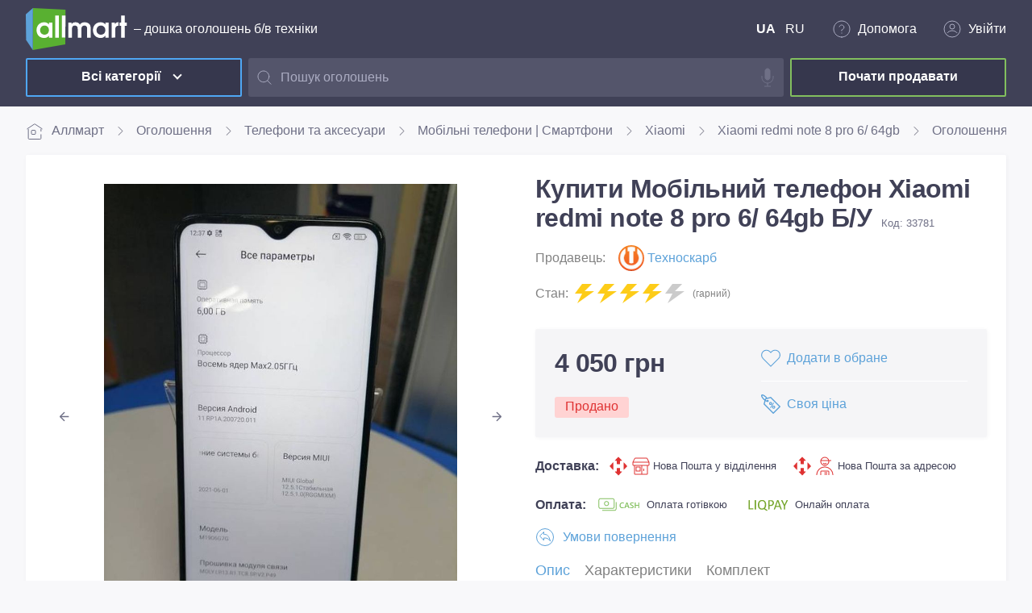

--- FILE ---
content_type: text/html; charset=utf-8
request_url: https://allmart.ua/xiaomi-redmi-note-8-pro-6--64gb/i33781
body_size: 25767
content:
<!DOCTYPE html><html lang="uk-UA"> <head> <base href="/"> <link rel="apple-touch-icon" sizes="180x180" href="/favicon/apple-touch-icon.png"> <link rel="icon" type="image/png" sizes="32x32" href="/favicon/favicon-32x32.png"> <link rel="icon" type="image/png" sizes="16x16" href="/favicon/favicon-16x16.png"> <link rel="manifest" href="/manifest.json" crossorigin="use-credentials"> <meta name="msapplication-TileColor" content="#ffffff"> <meta name="msapplication-TileImage" content="/favicon/mstile-150x150.png"> <meta name="theme-color" content="#ffffff"> <meta http-equiv="Content-Type" content="text/html; charset=utf-8"> <meta name='viewport' content="width=device-width, initial-scale=1, minimum-scale=1.0, maximum-scale=4.0"> <meta name="apple-itunes-app" content="app-id=1614151276"> <script> var dataLayer = dataLayer || [];        </script> <script type="module" crossorigin src="/assets/index-3a42a4fb.js"></script> <link rel="stylesheet" href="/assets/index-63c316e7.css"> <title>Купити Мобільний телефон Xiaomi redmi note 8 pro 6&#x2F; 64gb дешево у магазині Б&#x2F;У техніки, ID #33781</title><link rel="alternate" hreflang="ru-UA" href="https://allmart.ua/ru/xiaomi-redmi-note-8-pro-6--64gb/i33781"><link rel="alternate" hreflang="uk-UA" href="https://allmart.ua/xiaomi-redmi-note-8-pro-6--64gb/i33781"><link rel="alternate" hreflang="x-default" href="https://allmart.ua/xiaomi-redmi-note-8-pro-6--64gb/i33781"><link rel="canonical" href="https://allmart.ua/xiaomi-redmi-note-8-pro-6--64gb/i33781"><meta name="description" content="Мобільний телефон Xiaomi redmi note 8 pro 6/ 64gb Б/У. ⏩Щоденне оновлення асортименту, супер ціна, ✅вибір за характеристиками, 👉дивіться весь асортимент і вибирайте найкраще! ID #33781"><meta name="og:image" content="https://fl1.media.skarb.group/allmart/ads/3/8/97938/large:97938.jpeg"><meta name="og:title" content="Купити Мобільний телефон Xiaomi redmi note 8 pro 6/ 64gb дешево у магазині Б/У техніки, ID #33781"><meta name="og:description" content="Мобільний телефон Xiaomi redmi note 8 pro 6/ 64gb Б/У. ⏩Щоденне оновлення асортименту, супер ціна, ✅вибір за характеристиками, 👉дивіться весь асортимент і вибирайте найкраще! ID #33781"><meta name="robots" content="noindex, nofollow"><link rel="modulepreload" crossorigin href="/assets/ProductPage-fa3695ce.js"><link rel="stylesheet" href="/assets/ProductPage-2bab7226.css"><link rel="modulepreload" crossorigin href="/assets/TransitionExpand-8135e63f.js"><link rel="stylesheet" href="/assets/TransitionExpand-47d35a04.css"><link rel="modulepreload" crossorigin href="/assets/CatalogList-f9497cab.js"><link rel="stylesheet" href="/assets/CatalogList-ad1a9180.css"><link rel="modulepreload" crossorigin href="/assets/Telegram-f3a8ab4c.js"><link rel="stylesheet" href="/assets/Telegram-6b29b527.css"></head> <body> <noscript><img height="1" width="1" style="display:none" alt="facebookpageview" src="https://www.facebook.com/tr?id=371579194164658&ev=PageView&noscript=1"/></noscript> <script> !function(f,b,e,v,n,t,s)            {if(f.fbq)return;n=f.fbq=function(){n.callMethod?                n.callMethod.apply(n,arguments):n.queue.push(arguments)};                if(!f._fbq)f._fbq=n;n.push=n;n.loaded=!0;n.version='2.0';                n.queue=[];            }(window, document,'script',                'https://connect.facebook.net/en_US/fbevents.js');            fbq('init', '371579194164658');            fbq('track', 'PageView');        </script> <div id="app" data-server-rendered="true" class="app"><!----><div category="xiaomi-redmi-note-8-pro-6--64gb" id="33781" class="customer"><header class="header"><div class="wrap"><div class="mobile-menu"><div class="top"><a href="/" class="logo router-link-active"><img src="/assets/logo-241bd7bc.svg" alt="Оголошення Аллмарт" width="126" height="52" class="img-fluid"></a><div class="control"><svg xmlns="http://www.w3.org/2000/svg" xmlns:xlink="http://www.w3.org/1999/xlink" viewBox="0 0 24 24" height="24px" class="humburger"><path d='M11 19C15.4183 19 19 15.4183 19 11C19 6.58172 15.4183 3 11 3C6.58172 3 3 6.58172 3 11C3 15.4183 6.58172 19 11 19Z' stroke-linejoin='round'/><path d='M21 20.9999L16.65 16.6499' stroke-linejoin='round'/></svg><svg xmlns="http://www.w3.org/2000/svg" xmlns:xlink="http://www.w3.org/1999/xlink" viewBox="0 0 22 20" height="24px" class="humburger"><line x1='4' y1='6' x2='20' y2='6'/><line x1='4' y1='11' x2='20' y2='11'/><line x1='4' y1='16' x2='20' y2='16'/></svg></div></div><!----><!----><!----></div><div class="desktop-menu"><div class="top"><div class="logo-wrap"><a href="/" class="logo router-link-active"><img src="/assets/logo-241bd7bc.svg" alt="Маркетплейс Аллмарт" width="126" height="52" class="img-fluid"></a><span>– дошка оголошень б/в техніки</span></div><!----></div><div class="category_menu"><button type="button" class="_btn tertiary medium blue"><span class="_btn-body"><!----><span>Всі категорії</span><span class="_btn-body__right"><i class="button_arrow"></i></span></span></button><div clearable="" value="" class="search"><div class="base-autocomplete"><label class="base-text is-native is-clearable"><input type="text" min="" placeholder="Пошук оголошень" value="" class="input"><!----><!----><!----></label><div class="dropdown" style="display:none;"><div class="dropdown-content" style="display:none;"><!----><!----><!----></div></div></div><div title="Голосовий пошук" class="voice-search"></div></div><a href="/sell" type="button" class="_btn tertiary medium green"><span class="_btn-body"><!----><span>Почати продавати</span><!----></span></a><!----></div></div></div></header><div class="wrap"><div class="breadcrumbs__wrapper"><div class="breadcrumbs"><a href="/" class="breadcrumbs-item router-link-active"><svg xmlns="http://www.w3.org/2000/svg" xmlns:xlink="http://www.w3.org/1999/xlink" viewBox="0 0 22 20" height="24px" class="icon"><path d='M3.14258 7.42847V18.9999C3.14258 19.5522 3.59029 19.9999 4.14258 19.9999H17.8569C18.4091 19.9999 18.8569 19.5522 18.8569 18.9999V14M18.8569 7.42847V10.5713'/><rect x='7' y='9' width='5' height='5' rx='1' /><path d='M20.5272 7.42854L11.5516 1.50622C11.2176 1.28578 10.7842 1.28579 10.4501 1.50622L1.47461 7.42854' /></svg>Аллмарт </a><a href="/ads-all/c1" class="breadcrumbs-item"><!---->Оголошення </a><a href="/smartfony-telefony/c27" class="breadcrumbs-item"><!---->Телефони та аксесуари </a><a href="/mobilnye-telefony/c3" class="breadcrumbs-item"><!---->Мобільні телефони | Смартфони </a><a href="/mobilnye-telefony/c3/brand=xiaomi" class="breadcrumbs-item"><!---->Xiaomi </a><a href="/mobilnye-telefony/c3/product=202" class="breadcrumbs-item"><!---->Xiaomi redmi note 8 pro 6/ 64gb </a><span class="breadcrumbs-item"><!---->Оголошення 33781 </span></div></div></div><main><section category="xiaomi-redmi-note-8-pro-6--64gb" id="33781" class="wrapper page-product-card"><!----><div class="wrap"><div class="product-card-main"><div class="gallery"><div class="carousel"><div class="carousel-items"><div class="carousel-item" style="display:none;"><div class="photo"><div class="photo-box"><img src="https://fl1.media.skarb.group/allmart/ads/3/8/97938/large:97938.jpeg" alt="Купити Xiaomi redmi note 8 pro 6/ 64gb Б/У"></div></div></div><div class="carousel-item" style="display:none;"><div class="photo"><div class="photo-box"><img src="https://fl1.media.skarb.group/allmart/ads/3/9/97939/large:97939.jpeg" alt="Оголошення Xiaomi redmi note 8 pro 6/ 64gb Б/У"></div></div></div><div class="carousel-item" style="display:none;"><div class="photo"><div class="photo-box"><img src="https://fl1.media.skarb.group/allmart/ads/4/0/97940/large:97940.jpeg" alt="Дешево Xiaomi redmi note 8 pro 6/ 64gb з ломбарду"></div></div></div><div class="carousel-item" style="display:none;"><div class="photo"><div class="photo-box"><img src="https://fl1.media.skarb.group/allmart/ads/4/1/97941/large:97941.jpeg" alt="Розпродаж Xiaomi redmi note 8 pro 6/ 64gb, продавець Техноскарб"></div></div></div><div class="carousel-item" style="display:none;"><div class="photo"><div class="photo-box"><img src="https://fl1.media.skarb.group/allmart/ads/4/2/97942/large:97942.jpeg" alt="Xiaomi redmi note 8 pro 6/ 64gb Код:01-18556065. Зображення 5"></div></div></div><div class="carousel-item" style="display:none;"><div class="photo"><div class="photo-box"><img src="https://fl1.media.skarb.group/allmart/ads/4/3/97943/large:97943.jpeg" alt="Xiaomi redmi note 8 pro 6/ 64gb Код:01-18556065. Зображення 6"></div></div></div><img src="/assets/no_image-8eed2cbe.svg" alt="no image" class="no-image"><div class="carousel-arrow"><div class="icon has-icons-left" style="display:;"><img src="/assets/prev-849c3866.svg" alt="prevsvg" class="carousel-arrow-icon"></div><div class="icon has-icons-right" style="display:;"><img src="/assets/next-bd16e882.svg" alt="nextsvg" class="carousel-arrow-icon"></div></div></div><!----><!----><div class="carousel-indicator"></div><!----></div></div><div class="product-card-info"><h1> Купити Мобільний телефон Xiaomi redmi note 8 pro 6/ 64gb Б/У <!----><span class="seo">Код: 33781</span></h1><div class="subheader"><div class="client-block"><span>Продавець:</span><a href=""><div class="client-block__img"><picture alt="Техноскарб"><source media="(max-width: 767px)" srcset="https://fl1.media.skarb.group/allmart/clients/0/2/2/small:2.jpeg" type="image/jpeg"><source media="(max-width: 1439px)" srcset="https://fl1.media.skarb.group/allmart/clients/0/2/2/medium:2.jpeg" type="image/jpeg"><source media="(min-width: 1440px)" srcset="https://fl1.media.skarb.group/allmart/clients/0/2/2/large:2.jpeg" type="image/jpeg"><source media="(min-width: 320px)" srcset="https://fl1.media.skarb.group/allmart/clients/0/2/2/icon:2.jpeg" type="image/jpeg"><!----><!----><img src="https://fl1.media.skarb.group/allmart/clients/0/2/2/small:2.jpeg" alt="Техноскарб" class="img-fluid"><!----><!----><!----></picture></div><span>Техноскарб</span><!----></a></div><div class="condition-block"><span class="condition-title">Стан:</span><div title="гарний" class="condition-zippers"><svg width="16" height="16" viewBox="0 0 16 16" fill="none" xmlns="http://www.w3.org/2000/svg"><g clip-path="url(#clip0_99_5260)"><path d="M6 0L0 8H6L2 16L16 6H8L14 0H6Z" fill="#FDCC19"></path></g><defs><clipPath id="clip0_99_5260"><rect width="16" height="16" fill="white"></rect></clipPath></defs></svg><svg width="16" height="16" viewBox="0 0 16 16" fill="none" xmlns="http://www.w3.org/2000/svg"><g clip-path="url(#clip0_99_5260)"><path d="M6 0L0 8H6L2 16L16 6H8L14 0H6Z" fill="#FDCC19"></path></g><defs><clipPath id="clip0_99_5260"><rect width="16" height="16" fill="white"></rect></clipPath></defs></svg><svg width="16" height="16" viewBox="0 0 16 16" fill="none" xmlns="http://www.w3.org/2000/svg"><g clip-path="url(#clip0_99_5260)"><path d="M6 0L0 8H6L2 16L16 6H8L14 0H6Z" fill="#FDCC19"></path></g><defs><clipPath id="clip0_99_5260"><rect width="16" height="16" fill="white"></rect></clipPath></defs></svg><svg width="16" height="16" viewBox="0 0 16 16" fill="none" xmlns="http://www.w3.org/2000/svg"><g clip-path="url(#clip0_99_5260)"><path d="M6 0L0 8H6L2 16L16 6H8L14 0H6Z" fill="#FDCC19"></path></g><defs><clipPath id="clip0_99_5260"><rect width="16" height="16" fill="white"></rect></clipPath></defs></svg><svg width="16" height="16" viewBox="0 0 16 16" fill="none" xmlns="http://www.w3.org/2000/svg"><g clip-path="url(#clip0_99_5260)"><path d="M6 0L0 8H6L2 16L16 6H8L14 0H6Z" fill="#CBCBCB"></path></g><defs><clipPath id="clip0_99_5260"><rect width="16" height="16" fill="white"></rect></clipPath></defs></svg></div><span class="condition-text">(гарний)</span></div></div><!----><div class="toolbar-card"><div class="toolbar-top"><div class="price-block"><!----><h2 class="price-block__total"> 4 050 грн </h2></div><!----><div class="status-block condition-label deleted"> Продано </div></div><div class="toolbar-bottom"><!----><!----><!----></div></div> <!----><div class="delivery-block"><div class="chip-list"><span class="chips-title">Доставка: </span><div class="chip-item"><svg xmlns="http://www.w3.org/2000/svg" xmlns:xlink="http://www.w3.org/1999/xlink" viewBox="0 0 52 24" height="24px" class="fill-icon"><path d='M11.9064 0.599976H12.1826L12.4484 0.716807L16.4631 4.93733C16.6357 5.17829 16.577 5.36084 16.2905 5.36084H14.6266C14.3401 5.36084 14.1123 5.6018 14.1123 5.90483V9.03736C14.1123 9.34039 13.881 9.58136 13.5358 9.58136H10.6119C10.3254 9.58136 10.0941 9.34039 10.0941 9.03736V5.90483C10.0941 5.6018 9.86631 5.36084 9.57634 5.36084H7.79856C7.51204 5.36084 7.45336 5.17829 7.62596 4.93733L11.6441 0.716807L11.9064 0.599976Z' fill='#DF3232'/><path d='M18.5791 7.32873C18.6446 7.30682 18.7309 7.35064 18.8172 7.47112L22.718 11.5091C22.9458 11.7501 22.9458 12.1151 22.718 12.294L18.8172 16.3941C18.7309 16.5146 18.6446 16.5438 18.5791 16.5073C18.5135 16.4708 18.472 16.3649 18.472 16.2115V7.5916C18.472 7.44191 18.5135 7.35064 18.5791 7.32873Z' fill='#DF3232'/><path d='M5.73415 7.53321C5.73415 7.37987 5.68928 7.27399 5.61679 7.23748C5.54775 7.20097 5.44764 7.23018 5.33027 7.35066L1.37083 11.5091C1.14299 11.7501 1.14299 12.1152 1.37083 12.2941L5.33027 16.5146C5.44764 16.6059 5.54775 16.6351 5.61679 16.6059C5.68928 16.5767 5.73415 16.4854 5.73415 16.332V7.53321Z' fill='#DF3232'/><path d='M10.6119 14.1634H13.5358C13.881 14.1634 14.1123 14.4044 14.1123 14.7074V18.0225C14.1123 18.3839 14.3401 18.6249 14.6266 18.6249H16.1766C16.4631 18.6249 16.577 18.8038 16.3492 18.9863L12.4484 23.1448C12.331 23.2653 12.1895 23.3273 12.0445 23.3273C11.903 23.3273 11.758 23.2653 11.6441 23.1448L7.74332 18.9863C7.51204 18.8038 7.62596 18.6249 7.91247 18.6249H9.57634C9.86631 18.6249 10.0941 18.3839 10.0941 18.0225V14.7074C10.0941 14.4044 10.3254 14.1634 10.6119 14.1634Z' fill='#DF3232'/><path fill-rule='evenodd' clip-rule='evenodd' d='M33.5 13C33.5 12.7239 33.7239 12.5 34 12.5H39C39.2761 12.5 39.5 12.7239 39.5 13V18C39.5 18.2761 39.2761 18.5 39 18.5H34C33.7239 18.5 33.5 18.2761 33.5 18V13ZM34.5 13.5V17.5H38.5V13.5H34.5Z' fill='#DF3232'/><path d='M42.894 14.8889V18.0278H43.894V14.8889H42.894Z' fill='#DF3232'/><path fill-rule='evenodd' clip-rule='evenodd' d='M29.5 7C29.5 6.91574 29.5208 6.83635 29.5577 6.7667L31.7764 2.32918C32.0305 1.821 32.5499 1.5 33.118 1.5H46.882C47.4501 1.5 47.9695 1.82101 48.2236 2.32918L50.4423 6.76669C50.4792 6.83634 50.5 6.91578 50.5 7.00004V10.1819C50.5 10.5218 50.3733 10.8536 50.139 11.1029C49.9037 11.3532 49.5777 11.5 49.2308 11.5H48.5V21.2667C48.5 21.5924 48.3717 21.9057 48.142 22.1373C47.9122 22.369 47.5996 22.5 47.2727 22.5H32.7273C32.4004 22.5 32.0878 22.369 31.858 22.1373C31.6283 21.9057 31.5 21.5924 31.5 21.2667V11.5H30.7692C30.4223 11.5 30.0963 11.3532 29.861 11.1029C29.6267 10.8536 29.5 10.5218 29.5 10.1819V7ZM48.0063 10.5L48 10.5H32L31.9937 10.5H30.7692C30.7081 10.5 30.6428 10.4745 30.5896 10.4179C30.5354 10.3603 30.5 10.2759 30.5 10.1819V7.5H49.5V10.1819C49.5 10.2759 49.4646 10.3603 49.4104 10.4179C49.3572 10.4745 49.2919 10.5 49.2308 10.5H48.0063ZM32.5 11.5V21.2667C32.5 21.3299 32.5249 21.3897 32.568 21.4331C32.611 21.4764 32.6683 21.5 32.7273 21.5H40.5V11.5H32.5ZM41.5 11.5V21.5H47.2727C47.3317 21.5 47.389 21.4764 47.432 21.4331C47.4751 21.3897 47.5 21.3299 47.5 21.2667V11.5H41.5ZM33.118 2.5C32.9286 2.5 32.7555 2.607 32.6708 2.77639L30.809 6.5H49.191L47.3292 2.77639C47.2445 2.607 47.0714 2.5 46.882 2.5H33.118Z' fill='#DF3232'/></svg><span>Нова Пошта у відділення</span></div><div class="chip-item"><svg xmlns="http://www.w3.org/2000/svg" xmlns:xlink="http://www.w3.org/1999/xlink" viewBox="0 0 52 24" height="24px" class="fill-icon"><path d='M40 8.5C39.3461 8.5 38.7655 8.18661 38.3998 7.69969L37.6002 8.30031C38.1467 9.02773 39.0182 9.5 40 9.5C40.9818 9.5 41.8533 9.02773 42.3998 8.30031L41.6002 7.69969C41.2345 8.18661 40.6539 8.5 40 8.5Z' fill='#DF3232'/><path fill-rule='evenodd' clip-rule='evenodd' d='M40 0.5C42.5176 0.5 44.64 2.1915 45.293 4.5H48V5.5H45.4776C45.4924 5.66468 45.5 5.83146 45.5 6C45.5 9.03757 43.0376 11.5 40 11.5C36.9624 11.5 34.5 9.03757 34.5 6C34.5 5.62394 34.5378 5.2562 34.61 4.90053C34.6877 4.51771 34.8052 4.14928 34.9579 3.79981C35.8061 1.85836 37.7439 0.5 40 0.5ZM35.8742 4.20019C36.5691 2.60983 38.1555 1.5 40 1.5C41.9593 1.5 43.6262 2.75221 44.2439 4.5H35.7559C35.7918 4.39834 35.8313 4.29835 35.8742 4.20019ZM35.5274 5.5H44.4725C44.4907 5.66417 44.5 5.831 44.5 6C44.5 8.48528 42.4853 10.5 40 10.5C37.5147 10.5 35.5 8.48528 35.5 6C35.5 5.83085 35.5093 5.66403 35.5274 5.5Z' fill='#DF3232'/><path d='M35.5 19C35.5 18.7239 35.7239 18.5 36 18.5H44C44.2761 18.5 44.5 18.7239 44.5 19V23H45.5V19C45.5 18.1716 44.8284 17.5 44 17.5H36C35.1716 17.5 34.5 18.1716 34.5 19V23H35.5V19Z' fill='#DF3232'/><path d='M43 20.5H39.5V19.5H43V20.5Z' fill='#DF3232'/><path d='M43 22.5H39.5V21.5H43V22.5Z' fill='#DF3232'/><path d='M40 13.5C34.7533 13.5 30.5 17.7533 30.5 23H29.5C29.5 17.201 34.201 12.5 40 12.5C45.799 12.5 50.5 17.201 50.5 23H49.5C49.5 17.7533 45.2467 13.5 40 13.5Z' fill='#DF3232'/><path d='M11.9064 0.599976H12.1826L12.4484 0.716807L16.4631 4.93733C16.6357 5.17829 16.577 5.36084 16.2905 5.36084H14.6266C14.3401 5.36084 14.1123 5.6018 14.1123 5.90483V9.03736C14.1123 9.34039 13.881 9.58136 13.5358 9.58136H10.6119C10.3254 9.58136 10.0941 9.34039 10.0941 9.03736V5.90483C10.0941 5.6018 9.86631 5.36084 9.57634 5.36084H7.79856C7.51204 5.36084 7.45336 5.17829 7.62596 4.93733L11.6441 0.716807L11.9064 0.599976Z' fill='#DF3232'/><path d='M18.5791 7.32873C18.6446 7.30682 18.7309 7.35064 18.8172 7.47112L22.718 11.5091C22.9458 11.7501 22.9458 12.1151 22.718 12.294L18.8172 16.3941C18.7309 16.5146 18.6446 16.5438 18.5791 16.5073C18.5135 16.4708 18.472 16.3649 18.472 16.2115V7.5916C18.472 7.44191 18.5135 7.35064 18.5791 7.32873Z' fill='#DF3232'/><path d='M5.73415 7.53321C5.73415 7.37987 5.68928 7.27399 5.61679 7.23748C5.54775 7.20097 5.44764 7.23018 5.33027 7.35066L1.37083 11.5091C1.14299 11.7501 1.14299 12.1152 1.37083 12.2941L5.33027 16.5146C5.44764 16.6059 5.54775 16.6351 5.61679 16.6059C5.68928 16.5767 5.73415 16.4854 5.73415 16.332V7.53321Z' fill='#DF3232'/><path d='M10.6119 14.1634H13.5358C13.881 14.1634 14.1123 14.4044 14.1123 14.7074V18.0225C14.1123 18.3839 14.3401 18.6249 14.6266 18.6249H16.1766C16.4631 18.6249 16.577 18.8038 16.3492 18.9863L12.4484 23.1448C12.331 23.2653 12.1895 23.3273 12.0445 23.3273C11.903 23.3273 11.758 23.2653 11.6441 23.1448L7.74332 18.9863C7.51204 18.8038 7.62596 18.6249 7.91247 18.6249H9.57634C9.86631 18.6249 10.0941 18.3839 10.0941 18.0225V14.7074C10.0941 14.4044 10.3254 14.1634 10.6119 14.1634Z' fill='#DF3232'/></svg><span>Нова Пошта за адресою</span></div></div><div class="chip-list"><span class="chips-title">Оплата: </span><div class="chip-item"><svg xmlns="http://www.w3.org/2000/svg" xmlns:xlink="http://www.w3.org/1999/xlink" viewBox="0 0 60 24" height="24px" class="fill-icon"><path fill-rule='evenodd' clip-rule='evenodd' d='M5.57131 4.78571C4.90068 4.78571 4.35703 5.32936 4.35703 5.99999V14.5714C4.35703 15.2421 4.90068 15.7857 5.57131 15.7857H20.9999C21.6705 15.7857 22.2142 15.2421 22.2142 14.5714V5.99999C22.2142 5.32936 21.6705 4.78571 20.9999 4.78571H5.57131ZM3.35703 5.99999C3.35703 4.77708 4.34839 3.78571 5.57131 3.78571H20.9999C22.2228 3.78571 23.2142 4.77708 23.2142 5.99999V14.5714C23.2142 15.7943 22.2228 16.7857 20.9999 16.7857H5.57131C4.34839 16.7857 3.35703 15.7943 3.35703 14.5714V5.99999ZM13.2857 8.21427C12.1417 8.21427 11.2142 9.14168 11.2142 10.2857C11.2142 11.4297 12.1417 12.3571 13.2857 12.3571C14.4297 12.3571 15.3571 11.4297 15.3571 10.2857C15.3571 9.14168 14.4297 8.21427 13.2857 8.21427ZM10.2142 10.2857C10.2142 8.58939 11.5894 7.21427 13.2857 7.21427C14.982 7.21427 16.3571 8.58939 16.3571 10.2857C16.3571 11.982 14.982 13.3571 13.2857 13.3571C11.5894 13.3571 10.2142 11.982 10.2142 10.2857ZM25.6429 8.4287V17.0001C25.6429 17.5874 25.4096 18.1506 24.9943 18.5659C24.579 18.9811 24.0158 19.2144 23.4286 19.2144H8V18.2144H23.4286C23.7506 18.2144 24.0595 18.0865 24.2872 17.8588C24.5149 17.631 24.6429 17.3222 24.6429 17.0001V8.4287H25.6429Z' fill='#82BF5E'/><path d='M34.7471 15.707C34.2197 15.9805 33.5638 16.1172 32.7793 16.1172C31.7637 16.1172 30.9499 15.7965 30.3379 15.1553C29.7259 14.514 29.4199 13.6725 29.4199 12.6308C29.4199 11.5111 29.7633 10.6061 30.4502 9.916C31.1403 9.2259 32.0111 8.88085 33.0625 8.88085C33.7396 8.88085 34.3011 8.97687 34.7471 9.16893V10.3213C34.2751 10.0413 33.7542 9.90135 33.1846 9.90135C32.4261 9.90135 31.8109 10.1439 31.3389 10.6289C30.8701 11.1139 30.6357 11.7617 30.6357 12.5723C30.6357 13.3437 30.8555 13.959 31.2949 14.418C31.7344 14.8737 32.3122 15.1015 33.0283 15.1015C33.6891 15.1015 34.262 14.9453 34.7471 14.6328V15.707Z' fill='#82BF5E'/><path d='M41.8271 16H40.5527L39.9229 14.2178H37.1689L36.5635 16H35.2939L37.916 8.99803H39.2246L41.8271 16ZM39.6152 13.2705L38.6436 10.4775C38.6143 10.3864 38.5833 10.2399 38.5508 10.0381H38.5312C38.502 10.2236 38.4694 10.3701 38.4336 10.4775L37.4717 13.2705H39.6152Z' fill='#82BF5E'/><path d='M42.4717 15.7217V14.5254C42.5791 14.623 42.7061 14.7109 42.8525 14.789C43.0023 14.8672 43.1602 14.9339 43.3262 14.9892C43.4922 15.0413 43.6582 15.082 43.8242 15.1113C43.9902 15.1406 44.1432 15.1553 44.2832 15.1553C44.7715 15.1553 45.1344 15.0739 45.3721 14.9111C45.613 14.7484 45.7334 14.5124 45.7334 14.2031C45.7334 14.0371 45.6927 13.8939 45.6113 13.7734C45.5332 13.6497 45.4225 13.5374 45.2793 13.4365C45.1361 13.3356 44.9668 13.2396 44.7715 13.1484C44.5794 13.054 44.3727 12.9564 44.1514 12.8555C43.9137 12.7285 43.6924 12.5999 43.4873 12.4697C43.2822 12.3395 43.1032 12.1963 42.9502 12.04C42.8005 11.8805 42.6816 11.7015 42.5938 11.5029C42.5091 11.3043 42.4668 11.0716 42.4668 10.8047C42.4668 10.4759 42.54 10.1911 42.6865 9.95018C42.8363 9.70604 43.0316 9.50585 43.2725 9.3496C43.5166 9.19009 43.7933 9.0729 44.1025 8.99803C44.4118 8.91991 44.7275 8.88085 45.0498 8.88085C45.7822 8.88085 46.3161 8.96385 46.6514 9.12987V10.2773C46.2542 9.99087 45.7432 9.84764 45.1182 9.84764C44.9456 9.84764 44.7731 9.86392 44.6006 9.89647C44.4313 9.92902 44.2783 9.98273 44.1416 10.0576C44.0081 10.1325 43.8991 10.2285 43.8145 10.3457C43.7298 10.4629 43.6875 10.6045 43.6875 10.7705C43.6875 10.9267 43.7201 11.0618 43.7852 11.1758C43.8503 11.2897 43.9447 11.3939 44.0684 11.4883C44.1953 11.5827 44.3483 11.6754 44.5273 11.7666C44.7096 11.8545 44.9196 11.9505 45.1572 12.0547C45.4014 12.1816 45.6309 12.3151 45.8457 12.4551C46.0638 12.595 46.2542 12.7497 46.417 12.9189C46.583 13.0882 46.7132 13.277 46.8076 13.4853C46.9053 13.6904 46.9541 13.9248 46.9541 14.1885C46.9541 14.5433 46.8825 14.8428 46.7393 15.0869C46.596 15.331 46.4023 15.5296 46.1582 15.6826C45.9173 15.8356 45.639 15.9463 45.3232 16.0146C45.0075 16.083 44.6738 16.1172 44.3223 16.1172C44.2051 16.1172 44.0602 16.1074 43.8877 16.0879C43.7184 16.0716 43.5443 16.0456 43.3652 16.0098C43.1862 15.9772 43.0169 15.9365 42.8574 15.8877C42.6979 15.8389 42.5693 15.7835 42.4717 15.7217Z' fill='#82BF5E'/><path d='M53.8682 16H52.7012V12.9629H49.4053V16H48.2432V8.99803H49.4053V11.9424H52.7012V8.99803H53.8682V16Z' fill='#82BF5E'/></svg><span>Оплата готівкою</span></div><div class="chip-item"><svg xmlns="http://www.w3.org/2000/svg" xmlns:xlink="http://www.w3.org/1999/xlink" viewBox="0 0 60 24" height="24px" class="fill-icon"><path d='M43.8083 6.70446C43.6983 6.38194 43.5542 6.10829 43.2439 6.09607H42.4669C42.4449 6.09363 42.4204 6.09118 42.396 6.09118H42.1468C42.1224 6.09118 42.0979 6.09363 42.0759 6.09607C41.8169 6.13516 41.6874 6.39416 41.5897 6.69713L37.7537 17.416C37.7537 17.5577 37.8685 17.6726 38.0102 17.6726H38.8116C39.1293 17.6726 39.293 17.4111 39.3883 17.0959L40.153 14.8627C40.2068 14.7088 40.3509 14.6062 40.5146 14.6062H44.7807C44.942 14.6062 45.0861 14.7088 45.1399 14.8603L45.9364 17.1179C46.0341 17.4331 46.2052 17.6946 46.5375 17.6946H47.3755C47.5246 17.6946 47.6443 17.5797 47.6443 17.438L43.8083 6.70446ZM40.6784 13.3381L42.6135 7.6989L44.6048 13.3381H40.6784Z' fill='#76A62D'/><path d='M55.0231 6.12539C54.9205 6.0863 54.3268 6.09118 54.3268 6.09118C53.9285 6.10096 53.6744 6.09118 53.496 6.33796C53.4691 6.37461 53.4496 6.4137 53.4301 6.4528L51.0527 11.596L48.6045 6.45524C48.5849 6.41615 48.5654 6.37705 48.5385 6.3404C48.3601 6.09363 48.106 6.10096 47.7078 6.09363C47.7078 6.09363 47.114 6.08874 47.0114 6.12783C46.7671 6.22068 46.9284 6.52121 47.0432 6.76799L50.046 12.759C50.1829 13.0327 50.2537 13.3332 50.2537 13.6386V17.2548C50.2537 17.4991 50.4516 17.697 50.696 17.697H51.3239C51.5682 17.697 51.7661 17.4991 51.7661 17.2548V13.6557C51.7661 13.3503 51.837 13.0498 51.9738 12.7761L54.9889 6.76554C55.1062 6.51877 55.2674 6.21824 55.0231 6.12539Z' fill='#76A62D'/><path d='M15.3186 6.08386H14.4097C14.2191 6.08386 14.0676 6.23779 14.0676 6.42592V17.311C14.0676 17.5089 14.2289 17.6726 14.4293 17.6726H15.304C15.5019 17.6726 15.6656 17.5113 15.6656 17.311V6.42837C15.6631 6.23779 15.5092 6.08386 15.3186 6.08386Z' fill='#76A62D'/><path d='M12.0668 16.2921H8.00844V6.42837C8.00844 6.23779 7.85451 6.0863 7.66637 6.0863H6.83808C6.6475 6.0863 6.49602 6.24023 6.49602 6.42837V17.1961C6.49602 17.4209 6.67682 17.6017 6.90161 17.6017H12.0693C12.2647 17.6017 12.4211 17.4453 12.4211 17.2499V16.6439C12.4186 16.4509 12.2598 16.2921 12.0668 16.2921Z' fill='#76A62D'/><path d='M36.5638 6.72401C36.058 6.38194 35.3592 6.14005 34.0227 6.14005H31.4352C31.1273 6.14005 30.8757 6.38927 30.8757 6.69957V17.0984C30.8757 17.416 31.1322 17.675 31.4523 17.675H31.897C32.2146 17.675 32.4736 17.4185 32.4736 17.0984V13.1915C32.9525 13.1915 34.6091 13.1915 34.8046 13.1915C35.0318 13.1915 37.9491 12.7346 37.9491 9.55827C37.9467 8.17534 37.2381 7.18335 36.5638 6.72401ZM34.2743 11.9943C34.1229 11.9943 32.6495 11.9943 32.6495 11.9943H32.4712V7.33728H33.7564C34.6384 7.33728 35.1002 7.4961 35.4349 7.72333C35.8821 8.0263 36.3487 8.68111 36.3487 9.59492C36.3512 11.6937 34.4258 11.9943 34.2743 11.9943Z' fill='#76A62D'/><path d='M29.3976 17.9316C29.334 17.8851 29.2632 17.8509 29.1874 17.8216C28.5864 17.5919 27.7092 16.9835 27.2206 16.6684C26.8418 16.424 26.9005 16.231 26.9518 16.1504C26.9616 16.1382 26.9738 16.1235 26.9836 16.1113C26.986 16.1088 26.986 16.1088 26.986 16.1088C27.8167 15.09 28.2981 13.6386 28.2981 11.8061C28.2981 8.56628 26.9127 5.9397 23.1524 5.9397C19.6926 5.9397 18.0312 8.56628 18.0312 11.8061C18.0312 15.046 19.1478 17.8192 23.1524 17.8192C23.966 17.8192 24.7137 17.6628 25.371 17.3598H25.3734C25.5664 17.2767 25.7546 17.2792 26.0135 17.4673C27.8705 18.8429 28.7916 19.3487 29.4513 19.3487C29.769 19.3487 29.7128 18.3714 29.7128 18.3714C29.7128 18.3714 29.6663 18.1246 29.3976 17.9316ZM19.6731 11.8306C19.6731 11.8232 19.6731 11.8159 19.6731 11.8061C19.678 9.60713 20.4794 7.27375 23.1573 7.27375C26.1919 7.27375 26.6561 9.60713 26.6586 11.8061C26.6586 11.8135 26.6586 11.8208 26.6586 11.8306C26.6586 14.4474 25.8108 16.4362 23.1573 16.4362C20.1105 16.4362 19.6731 14.0369 19.6731 11.8306Z' fill='#76A62D'/></svg><span>Онлайн оплата</span></div></div><a href="/help/cat=2?id=13" class="chip-list chip-list--link disabled"><svg xmlns="http://www.w3.org/2000/svg" xmlns:xlink="http://www.w3.org/1999/xlink" viewBox="0 0 24 24" height="24px" class="stroke-icon m-r-10"><circle cx='12' cy='12' r='10.5'/><path d='M18.5 16.5C15.577 14.027 14.858 13 12 13H10.5V16L5.5 10.5L10.5 5.5V8.5H11.5C16.5 8.5 17.5 13.5 18.5 16.5Z' stroke-linecap='round' stroke-linejoin='round'/></svg><span>Умови повернення</span></a></div><div id="tabs" class="tabs-container"><div class="tab-list"><div class="tab-item active"><span>Опис</span></div><div class="tab-item"><span>Характеристики</span></div><div class="tab-item"><span>Комплект</span></div></div><div class="tab-content"><div class="description-block"><p class="description-text">Мобильный телефон</p><!----><div class="toolbar-card"><div class="toolbar-top"><div class="client-block"><span>Продавець:</span><a href="/ads-all/c1/client=76"><div class="client-block__img"><picture alt="Техноскарб"><source media="(max-width: 767px)" srcset="https://fl1.media.skarb.group/allmart/clients/0/2/2/small:2.jpeg" type="image/jpeg"><source media="(max-width: 1439px)" srcset="https://fl1.media.skarb.group/allmart/clients/0/2/2/medium:2.jpeg" type="image/jpeg"><source media="(min-width: 1440px)" srcset="https://fl1.media.skarb.group/allmart/clients/0/2/2/large:2.jpeg" type="image/jpeg"><source media="(min-width: 320px)" srcset="https://fl1.media.skarb.group/allmart/clients/0/2/2/icon:2.jpeg" type="image/jpeg"><!----><!----><img src="https://fl1.media.skarb.group/allmart/clients/0/2/2/small:2.jpeg" alt="Техноскарб" class="img-fluid"><!----><!----><!----></picture></div><span>Техноскарб</span><!----></a></div><p>м. Житомир</p><p class="past-online">5 років на сайті</p><p class="past-online">Online близько 21 годин тому</p><!----></div><div class="toolbar-bottom"><!----><div class="toolbar-bottom-item"><svg xmlns="http://www.w3.org/2000/svg" xmlns:xlink="http://www.w3.org/1999/xlink" viewBox="0 0 24 24" height="24px" class="toolbar-bottom-icon filled-icon"><path d='M21.2963 17.8802C22.4119 16.5091 22.9999 14.8907 22.9999 13.1832C22.9999 8.76746 18.976 5.1752 14.0301 5.1752C13.4227 5.1752 12.8185 5.22889 12.2335 5.33535C11.9513 5.38642 11.7646 5.65688 11.8157 5.93859C11.8668 6.2203 12.1358 6.40529 12.4189 6.35671C12.9424 6.2612 13.4847 6.21307 14.03 6.21307C18.4035 6.21307 21.9622 9.3395 21.9622 13.1831C21.9622 14.7187 21.4041 16.1757 20.3482 17.3951C20.2449 17.5147 20.2013 17.6748 20.2308 17.8309L20.7148 20.4018L18.1183 19.5213C18.009 19.4844 17.8902 19.4853 17.7808 19.5227C16.8532 19.8462 15.0299 20.1517 14.0296 20.1517C9.6561 20.1517 6.09781 17.0257 6.09781 13.1828C6.09781 12.8963 5.86545 12.664 5.57893 12.664C5.29241 12.664 5.06006 12.8963 5.06006 13.1828C5.06006 17.5982 9.08323 21.1893 14.0295 21.1893C15.0999 21.1893 16.8729 20.9017 17.9495 20.56L21.2216 21.67C21.2763 21.6885 21.3327 21.6975 21.3886 21.6975C21.5119 21.6975 21.6328 21.6535 21.7289 21.5707C21.8679 21.4496 21.9329 21.2635 21.8983 21.0827L21.2963 17.8802Z' /><path d='M8.27932 12.2104C8.35523 12.2505 8.43807 12.2696 8.52062 12.2696C8.628 12.2696 8.73523 12.2363 8.82549 12.1707C8.98548 12.0542 9.0654 11.8578 9.03208 11.663L8.56708 8.95436L10.5359 7.0352C10.6774 6.89711 10.728 6.69099 10.6672 6.50305C10.606 6.31544 10.4438 6.17828 10.2482 6.14959L7.52816 5.75461L6.31085 3.28928C6.22338 3.11216 6.04271 3 5.84538 3C5.64774 3 5.46738 3.11201 5.37991 3.28928L4.16336 5.75493L1.44454 6.1499C1.2489 6.17829 1.08629 6.31545 1.02551 6.50337C0.964259 6.69129 1.01533 6.89742 1.15696 7.03551L3.12502 8.95468L2.66062 11.6635C2.62683 11.8579 2.70675 12.055 2.86674 12.1708C3.02689 12.2869 3.23842 12.3025 3.4137 12.2104L5.84569 10.9317L8.27932 12.2104ZM3.86077 10.8024L4.19357 8.86087C4.22242 8.69239 4.16703 8.52051 4.04438 8.40124L2.6339 7.02595L4.58268 6.74299C4.75209 6.71815 4.89789 6.612 4.9738 6.4591L5.84613 4.69129L6.71846 6.4591C6.79437 6.612 6.94063 6.71815 7.10927 6.74299L9.05864 7.02595L7.64769 8.40124C7.52565 8.52066 7.46949 8.69238 7.4985 8.86087L7.83145 10.8024L6.08694 9.88609C6.01165 9.84644 5.92864 9.82654 5.84563 9.82654C5.76247 9.82654 5.67993 9.84644 5.60433 9.88609L3.86077 10.8024Z' /><path d='M17.9001 9.94052H10.1737C9.88684 9.94052 9.65479 10.1726 9.65479 10.4594C9.65479 10.7462 9.88683 10.9783 10.1737 10.9783H17.9001C18.1869 10.9783 18.419 10.7462 18.419 10.4594C18.419 10.1726 18.1869 9.94052 17.9001 9.94052Z' /><path d='M18.419 13.152C18.419 12.8651 18.1869 12.6331 17.9001 12.6331H10.1737C9.88684 12.6331 9.65479 12.8651 9.65479 13.152C9.65479 13.4391 9.88683 13.6708 10.1737 13.6708H17.9001C18.1869 13.671 18.419 13.4391 18.419 13.152Z' /><path d='M10.1737 15.325C9.88684 15.325 9.65479 15.5571 9.65479 15.8442C9.65479 16.1307 9.88683 16.3631 10.1737 16.3631H13.3004C13.5872 16.3631 13.8193 16.1308 13.8193 15.8442C13.8193 15.5571 13.5872 15.325 13.3004 15.325H10.1737Z' /></svg><span class="toolbar-bottom-text">Відгуки про продавця</span></div><a href="/ads-all/c1/client=76" class="toolbar-bottom-item"><svg xmlns="http://www.w3.org/2000/svg" xmlns:xlink="http://www.w3.org/1999/xlink" viewBox="0 0 24 24" height="24px" class="toolbar-bottom-icon filled-icon"><path d='M21.1398 18.5116V5.48842C21.1385 4.56353 20.7707 3.67691 20.1166 3.023C19.4627 2.36909 18.5761 2.00124 17.6514 2H6.48842C5.56369 2.00125 4.67707 2.36909 4.02316 3.023C3.36909 3.67691 3.00124 4.56353 3 5.48842V18.5116C3.00125 19.4365 3.36909 20.3231 4.02316 20.977C4.67707 21.6309 5.56369 21.9988 6.48842 22H17.6514C18.5761 21.9988 19.4627 21.6309 20.1166 20.977C20.7707 20.3231 21.1385 19.4365 21.1398 18.5116V18.5116ZM4.39537 18.5116V5.48842C4.39615 4.93354 4.61682 4.40155 5.00925 4.00913C5.40154 3.61684 5.93354 3.39601 6.48842 3.39537H17.6514C18.2062 3.39599 18.7382 3.61682 19.1305 4.00913C19.523 4.40158 19.7437 4.93358 19.7444 5.48842V18.5116C19.7436 19.0665 19.523 19.5985 19.1305 19.9909C18.7382 20.3832 18.2062 20.604 17.6514 20.6046H6.48842C5.93354 20.604 5.40155 20.3832 5.00925 19.9909C4.6168 19.5984 4.39612 19.0664 4.39537 18.5116Z' /><path d='M9.74452 6.18607H7.88398C7.45245 6.18653 7.03867 6.35815 6.73344 6.6634C6.42821 6.96865 6.25658 7.38241 6.2561 7.81394V9.67448C6.25657 10.106 6.42819 10.5198 6.73344 10.825C7.03867 11.1301 7.45245 11.3019 7.88398 11.3024H9.74452C10.1761 11.3019 10.5898 11.1301 10.8951 10.825C11.2001 10.5198 11.3719 10.106 11.3724 9.67448V7.81394C11.3719 7.38241 11.2002 6.96863 10.8951 6.6634C10.5898 6.35817 10.1761 6.18654 9.74452 6.18607V6.18607ZM9.97703 9.67448C9.97703 9.73616 9.95258 9.79533 9.90898 9.83894C9.86537 9.88255 9.80619 9.90699 9.74452 9.90699H7.88398C7.7555 9.90699 7.65147 9.80281 7.65147 9.67448V7.81394C7.65147 7.68546 7.7555 7.58143 7.88398 7.58143H9.74452C9.80619 7.58143 9.86537 7.60588 9.90898 7.64949C9.95258 7.69309 9.97703 7.75227 9.97703 7.81394V9.67448Z' /><path d='M13.0001 8.04631H17.6515C17.9008 8.04631 18.1311 7.91331 18.2557 7.69747C18.3803 7.48162 18.3803 7.21563 18.2557 6.99978C18.1311 6.78393 17.9008 6.65094 17.6515 6.65094H13.0001C12.7509 6.65094 12.5206 6.78393 12.396 6.99978C12.2713 7.21563 12.2713 7.48162 12.396 7.69747C12.5206 7.91331 12.751 8.04631 13.0001 8.04631Z' /><path d='M13.0001 10.8371H15.7909C16.0402 10.8371 16.2705 10.7041 16.3951 10.4882C16.5197 10.2724 16.5197 10.0064 16.3951 9.79055C16.2705 9.57471 16.0402 9.44171 15.7909 9.44171H13.0001C12.7509 9.44171 12.5206 9.57471 12.396 9.79055C12.2713 10.0064 12.2713 10.2724 12.396 10.4882C12.5206 10.7041 12.751 10.8371 13.0001 10.8371Z' /><path d='M9.74452 12.6977H7.88398C7.45245 12.6982 7.03867 12.8699 6.73344 13.175C6.4282 13.4803 6.25658 13.894 6.2561 14.3256V16.1861C6.25657 16.6176 6.42819 17.0314 6.73344 17.3367C7.03869 17.6419 7.45245 17.8135 7.88398 17.814H9.74452C10.1761 17.8135 10.5898 17.6419 10.8951 17.3367C11.2001 17.0314 11.3719 16.6176 11.3724 16.1861V14.3256C11.3719 13.894 11.2002 13.4803 10.8951 13.175C10.5898 12.8699 10.1761 12.6982 9.74452 12.6977ZM9.97703 16.1861C9.97703 16.2478 9.95258 16.307 9.90898 16.3506C9.86537 16.3942 9.80619 16.4186 9.74452 16.4186H7.88398C7.7555 16.4186 7.65147 16.3146 7.65147 16.1861V14.3256C7.65147 14.1972 7.7555 14.0931 7.88398 14.0931H9.74452C9.80619 14.0931 9.86537 14.1175 9.90898 14.1611C9.95258 14.2047 9.97703 14.2639 9.97703 14.3256V16.1861Z' /><path d='M13.0001 14.5583H17.6515C17.9008 14.5583 18.1311 14.4253 18.2557 14.2094C18.3803 13.9936 18.3803 13.7276 18.2557 13.5117C18.1311 13.2959 17.9008 13.1629 17.6515 13.1629H13.0001C12.7509 13.1629 12.5206 13.2959 12.396 13.5117C12.2713 13.7276 12.2713 13.9936 12.396 14.2094C12.5206 14.4253 12.751 14.5583 13.0001 14.5583Z' /><path d='M15.7909 15.9537H13.0001C12.7509 15.9537 12.5206 16.0867 12.396 16.3025C12.2713 16.5184 12.2713 16.7844 12.396 17.0002C12.5206 17.216 12.751 17.349 13.0001 17.349H15.7909C16.0402 17.349 16.2705 17.216 16.3951 17.0002C16.5197 16.7844 16.5197 16.5184 16.3951 16.3025C16.2705 16.0867 16.0402 15.9537 15.7909 15.9537Z' /></svg><span class="toolbar-bottom-text">Всі товари продавця</span></a></div></div><div class="meta-info"><span>Код товара: 33781</span><span>Артикул: 01-18556065</span><span>Опубліковано: 07.08.2021 в 08:14</span><span>Переглядів: 145</span></div><div class="group-btns"><div class="group-btns-share"><span>Поділитись:</span><!----><a href="https://www.facebook.com" rel="nofollow"><svg xmlns="http://www.w3.org/2000/svg" xmlns:xlink="http://www.w3.org/1999/xlink" viewBox="0 0 32 32" height="24px"><g clip-path='url(#clip0_594_21844)'><path d='M16.0001 2.66669C8.63608 2.66669 2.66675 8.63602 2.66675 16C2.66675 22.6547 7.54275 28.1707 13.9174 29.172V19.8534H10.5307V16H13.9174V13.0627C13.9174 9.72135 15.9067 7.87602 18.9534 7.87602C20.4121 7.87602 21.9374 8.13602 21.9374 8.13602V11.416H20.2574C18.6001 11.416 18.0841 12.444 18.0841 13.4987V16H21.7814L21.1907 19.8534H18.0841V29.172C24.4574 28.172 29.3334 22.6534 29.3334 16C29.3334 8.63602 23.3641 2.66669 16.0001 2.66669Z' fill='#5DA2D9'/></g><defs><clipPath id='clip0_594_21844'><rect width='32' height='32' fill='white'/></clipPath></defs></svg></a></div></div><a href="/mobilnye-telefony/c3/product=202" class="href-product href-product--blue"><p>Дивитися інші пропозиції:  <span>Мобільний телефон Xiaomi redmi note 8 pro 6/ 64gb <svg xmlns="http://www.w3.org/2000/svg" xmlns:xlink="http://www.w3.org/1999/xlink" viewBox="0 0 24 24" height="24px"><path d='M8.45996 6.3C8.26105 6.3 8.07028 6.37902 7.92963 6.51967C7.78898 6.66033 7.70996 6.85109 7.70996 7.05C7.70996 7.24892 7.78898 7.43968 7.92963 7.58033C8.07028 7.72099 8.26105 7.8 8.45996 7.8H15.14L6.51996 16.42C6.44627 16.4887 6.38717 16.5715 6.34618 16.6635C6.30519 16.7555 6.28314 16.8548 6.28137 16.9555C6.27959 17.0562 6.29811 17.1562 6.33584 17.2496C6.37356 17.343 6.4297 17.4278 6.50092 17.499C6.57214 17.5703 6.65697 17.6264 6.75036 17.6641C6.84375 17.7018 6.94378 17.7204 7.04448 17.7186C7.14518 17.7168 7.2445 17.6948 7.3365 17.6538C7.4285 17.6128 7.5113 17.5537 7.57996 17.48L16.2 8.86V15.54C16.2 15.7389 16.279 15.9297 16.4196 16.0703C16.5603 16.211 16.751 16.29 16.95 16.29C17.1489 16.29 17.3396 16.211 17.4803 16.0703C17.6209 15.9297 17.7 15.7389 17.7 15.54V7.05C17.6994 6.95031 17.679 6.85172 17.64 6.76C17.5855 6.63215 17.4971 6.52166 17.3842 6.44056C17.2714 6.35945 17.1385 6.31084 17 6.3H8.45996Z'/></svg></span></p></a><a href="/sell?c=3" class="href-product"><p>Продати товар:  <span>Мобільний телефон <svg xmlns="http://www.w3.org/2000/svg" xmlns:xlink="http://www.w3.org/1999/xlink" viewBox="0 0 24 24" height="24px"><path d='M8.45996 6.3C8.26105 6.3 8.07028 6.37902 7.92963 6.51967C7.78898 6.66033 7.70996 6.85109 7.70996 7.05C7.70996 7.24892 7.78898 7.43968 7.92963 7.58033C8.07028 7.72099 8.26105 7.8 8.45996 7.8H15.14L6.51996 16.42C6.44627 16.4887 6.38717 16.5715 6.34618 16.6635C6.30519 16.7555 6.28314 16.8548 6.28137 16.9555C6.27959 17.0562 6.29811 17.1562 6.33584 17.2496C6.37356 17.343 6.4297 17.4278 6.50092 17.499C6.57214 17.5703 6.65697 17.6264 6.75036 17.6641C6.84375 17.7018 6.94378 17.7204 7.04448 17.7186C7.14518 17.7168 7.2445 17.6948 7.3365 17.6538C7.4285 17.6128 7.5113 17.5537 7.57996 17.48L16.2 8.86V15.54C16.2 15.7389 16.279 15.9297 16.4196 16.0703C16.5603 16.211 16.751 16.29 16.95 16.29C17.1489 16.29 17.3396 16.211 17.4803 16.0703C17.6209 15.9297 17.7 15.7389 17.7 15.54V7.05C17.6994 6.95031 17.679 6.85172 17.64 6.76C17.5855 6.63215 17.4971 6.52166 17.3842 6.44056C17.2714 6.35945 17.1385 6.31084 17 6.3H8.45996Z'/></svg></span></p></a><a href="/sell?c=3&amp;m=514635" class="href-product"><p>Розмістити оголошення:  <span>Xiaomi redmi note 8 pro 6/ 64gb <svg xmlns="http://www.w3.org/2000/svg" xmlns:xlink="http://www.w3.org/1999/xlink" viewBox="0 0 24 24" height="24px"><path d='M8.45996 6.3C8.26105 6.3 8.07028 6.37902 7.92963 6.51967C7.78898 6.66033 7.70996 6.85109 7.70996 7.05C7.70996 7.24892 7.78898 7.43968 7.92963 7.58033C8.07028 7.72099 8.26105 7.8 8.45996 7.8H15.14L6.51996 16.42C6.44627 16.4887 6.38717 16.5715 6.34618 16.6635C6.30519 16.7555 6.28314 16.8548 6.28137 16.9555C6.27959 17.0562 6.29811 17.1562 6.33584 17.2496C6.37356 17.343 6.4297 17.4278 6.50092 17.499C6.57214 17.5703 6.65697 17.6264 6.75036 17.6641C6.84375 17.7018 6.94378 17.7204 7.04448 17.7186C7.14518 17.7168 7.2445 17.6948 7.3365 17.6538C7.4285 17.6128 7.5113 17.5537 7.57996 17.48L16.2 8.86V15.54C16.2 15.7389 16.279 15.9297 16.4196 16.0703C16.5603 16.211 16.751 16.29 16.95 16.29C17.1489 16.29 17.3396 16.211 17.4803 16.0703C17.6209 15.9297 17.7 15.7389 17.7 15.54V7.05C17.6994 6.95031 17.679 6.85172 17.64 6.76C17.5855 6.63215 17.4971 6.52166 17.3842 6.44056C17.2714 6.35945 17.1385 6.31084 17 6.3H8.45996Z'/></svg></span></p></a></div></div></div></div><!----></div><!----></div></section></main><footer class="footer"><div class="wrap"><div class="content"><div class="top"><ul><li><a href="/about">Про платформу</a></li><li><a href="/payment">Оплата</a></li><li><a href="/delivery">Доставка</a></li><li><a href="/info">Інформація</a></li><li><a href="/safety">Правила безпеки</a></li></ul><ul><li><a href="/help/cat=2">Як купувати?</a></li><li><a href="/help/cat=3">Як продавати?</a></li><li><a href="/help">Допомога</a></li><li><a href="/services">Сервіси</a></li><li><a href="/advertise">Платні послуги</a></li></ul><div><div class="partners"><div class="partners-title">Партнери:</div><div class="partners-list"><a href="https://tehnoskarb.ua/?utm_source=allmart&utm_medium=footer" rel="nofollow"><img src="/assets/tehnoskarb-c614ae8b.svg" alt="tehnoskarb" width="157" height="33"></a><a href="https://www.skarb.com.ua/?utm_source=allmart&utm_medium=footer" rel="nofollow"><img src="/assets/skarb-d28496bd.svg" alt="skarb" width="158" height="33"></a></div></div><div class="social"><a href="https://www.facebook.com/allmart.ua" rel="nofollow"><img src="/assets/footer/facebook.svg" alt="facebook" width="44" height="45" class="img-fluid"></a><a href="https://www.instagram.com/allmart.ua" rel="nofollow"><img src="/assets/footer/instagram.svg" alt="instagram" width="44" height="45" class="img-fluid"></a><a href="https://t.me/allmart_info" rel="nofollow"><img src="/assets/footer/telegram.svg" alt="telegram" width="44" height="45" class="img-fluid"></a></div><div class="links-app"><div class="links-app-title">Єдиний ключ до всіх сервісів</div><div class="links-app-btns"><a href="https://apps.apple.com/app/apple-store/id1614151276?pt=124116808&ct=allmart.ua&mt=8" target="_blank" rel="nofollow"><img src="/assets/icon-app-store-df82bf2d.svg" alt="app-store" width="32" height="32"><div><p>Застосунок Скарбниця</p><strong>App Store</strong></div></a><a href="https://play.google.com/store/apps/details?id=com.skarb.group&referrer=utm_source%3Dtehnoskarb%26utm_medium%3Dfooter" target="_blank" rel="nofollow"><img src="/assets/icon-google-play-4d30bbc9.svg" alt="google-play" width="32" height="32"><div><p>Застосунок Скарбниця</p><strong>Google Play</strong></div></a></div></div></div></div><div class="separator"></div><div class="bottom"><div class="footnote"><p>©2026 Marketplace allmart — платформа для розумних покупок і продаж</p><p>ТОВ &quot;ІТМ МАРКЕТ&quot;, код ЄДРПОУ 42964597, адреса: 03151, м. Київ, вул. Смілянська, 8</p></div></div></div></div></footer><!----><!----></div><!----><script type="application/ld+json">{"@context":"http://schema.org","@graph":[{"@context":"http://schema.org","@type":"ElectronicsStore","name":"allmart.ua","url":"https://allmart.ua/","logo":"https://allmart.ua/assets/header/logo.svg","address":{"@type":"PostalAddress","streetAddress":"м. Киев, ул. Смілянська, 8","postalCode":"03151"},"legalName":"ТОВ ІТМ МАРКЕТ","telephone":"0504465070","sameAs":["https://www.facebook.com/allmart.ua","https://www.instagram.com/allmart.ua"],"contactPoint":[{"@type":"ContactPoint","telephone":"0504465070","email":"info@allmart.ua","contactType":"HotLine"}]},{"@context":"https://schema.org","@type":"BreadcrumbList","itemListElement":[{"@type":"ListItem","position":1,"item":{"@id":"/","name":"Аллмарт"}},{"@type":"ListItem","position":2,"item":{"@id":"/ads-all/c1","name":"Оголошення"}},{"@type":"ListItem","position":3,"item":{"@id":"/smartfony-telefony/c27","name":"Телефони та аксесуари"}},{"@type":"ListItem","position":4,"item":{"@id":"/mobilnye-telefony/c3","name":"Мобільні телефони | Смартфони"}},{"@type":"ListItem","position":5,"item":{"@id":"/mobilnye-telefony/c3/brand=xiaomi","name":"Xiaomi"}},{"@type":"ListItem","position":6,"item":{"@id":"/mobilnye-telefony/c3/product=202","name":"Xiaomi redmi note 8 pro 6/ 64gb"}},{"@type":"ListItem","position":7,"item":{"@id":null,"name":"Оголошення 33781"}}]},{"@context":"https://schema.org","@type":"Product","name":"Xiaomi redmi note 8 pro 6/ 64gb","image":["https://fl1.media.skarb.group/allmart/ads/3/8/97938/medium:97938.jpeg","https://fl1.media.skarb.group/allmart/ads/3/9/97939/medium:97939.jpeg","https://fl1.media.skarb.group/allmart/ads/4/0/97940/medium:97940.jpeg","https://fl1.media.skarb.group/allmart/ads/4/1/97941/medium:97941.jpeg","https://fl1.media.skarb.group/allmart/ads/4/2/97942/medium:97942.jpeg","https://fl1.media.skarb.group/allmart/ads/4/3/97943/medium:97943.jpeg"],"url":"/xiaomi-redmi-note-8-pro-6--64gb/i33781","brand":{"@type":"Brand","name":"Xiaomi"},"category":"Мобільні телефони | Смартфони","description":"Мобильный телефон","sku":33781,"mpn":"01-18556065","review":[{"@type":"Review","reviewRating":{"@type":"Rating","bestRating":5,"ratingValue":5,"worstRating":5},"author":{"@type":"Person","name":"Дедюхін Юрій"}},{"@type":"Review","reviewRating":{"@type":"Rating","bestRating":5,"ratingValue":5,"worstRating":5},"author":{"@type":"Person","name":"Давидчук Игорь Миколайович"}},{"@type":"Review","reviewRating":{"@type":"Rating","bestRating":5,"ratingValue":5,"worstRating":5},"author":{"@type":"Person","name":"Войтенко Артем Віталійович"}},{"@type":"Review","reviewRating":{"@type":"Rating","bestRating":5,"ratingValue":5,"worstRating":5},"author":{"@type":"Person","name":"Пуховець Валерій"}},{"@type":"Review","reviewRating":{"@type":"Rating","bestRating":5,"ratingValue":5,"worstRating":5},"author":{"@type":"Person","name":"Evgeniya Rublova"}}],"aggregateRating":{"@type":"AggregateRating","ratingValue":4.7,"reviewCount":988},"offers":{"@type":"Offer","url":"/xiaomi-redmi-note-8-pro-6--64gb/i33781","priceCurrency":"UAH","price":4050,"priceValidUntil":"2026-02-01","availability":"https://schema.org/SoldOut","shippingDetails":{"@type":"OfferShippingDetails","shippingRate":{"@type":"MonetaryAmount","value":70,"currency":"UAH"},"shippingDestination":[{"@type":"DefinedRegion","addressCountry":"UA"}]}}}]}</script></div><script>window.__INITIAL_STATE__="{\"state\":{\"page\":{\"title\":\"Купити Мобільний телефон Xiaomi redmi note 8 pro 6\u002F 64gb дешево у магазині Б\u002FУ техніки, ID #33781\",\"h1\":\"Купити Мобільний телефон Xiaomi redmi note 8 pro 6\u002F 64gb Б\u002FУ\",\"description\":\"Мобільний телефон Xiaomi redmi note 8 pro 6\u002F 64gb Б\u002FУ. ⏩Щоденне оновлення асортименту, супер ціна, ✅вибір за характеристиками, 👉дивіться весь асортимент і вибирайте найкраще! ID #33781\",\"keywords\":\"Б\u002FУ Мобільний телефон Xiaomi redmi note 8 pro 6\u002F 64gb, купити за вигідною ціною, ID #33781\",\"og\":\"https:\u002F\u002Ffl1.media.skarb.group\u002Fallmart\u002Fads\u002F3\u002F8\u002F97938\u002Flarge:97938.jpeg\",\"canonical\":null,\"robots\":\"noindex, nofollow\",\"way\":[{\"text\":\"Аллмарт\",\"to\":\"\u002F\"},{\"text\":\"Оголошення\",\"to\":\"\u002Fads-all\u002Fc1\"},{\"text\":\"Телефони та аксесуари\",\"to\":\"\u002Fsmartfony-telefony\u002Fc27\"},{\"text\":\"Мобільні телефони | Смартфони\",\"to\":\"\u002Fmobilnye-telefony\u002Fc3\"},{\"text\":\"Xiaomi\",\"to\":\"\u002Fmobilnye-telefony\u002Fc3\u002Fbrand=xiaomi\"},{\"text\":\"Xiaomi redmi note 8 pro 6\u002F 64gb\",\"to\":\"\u002Fmobilnye-telefony\u002Fc3\u002Fproduct=202\"},{\"text\":\"Оголошення 33781\",\"to\":null}],\"media\":{},\"html\":null,\"microdata\":{\"@context\":\"http:\u002F\u002Fschema.org\",\"@graph\":[{\"@context\":\"http:\u002F\u002Fschema.org\",\"@type\":\"ElectronicsStore\",\"name\":\"allmart.ua\",\"url\":\"https:\u002F\u002Fallmart.ua\u002F\",\"logo\":\"https:\u002F\u002Fallmart.ua\u002Fassets\u002Fheader\u002Flogo.svg\",\"address\":{\"@type\":\"PostalAddress\",\"streetAddress\":\"м. Киев, ул. Смілянська, 8\",\"postalCode\":\"03151\"},\"legalName\":\"ТОВ ІТМ МАРКЕТ\",\"telephone\":\"0504465070\",\"sameAs\":[\"https:\u002F\u002Fwww.facebook.com\u002Fallmart.ua\",\"https:\u002F\u002Fwww.instagram.com\u002Fallmart.ua\"],\"contactPoint\":[{\"@type\":\"ContactPoint\",\"telephone\":\"0504465070\",\"email\":\"info@allmart.ua\",\"contactType\":\"HotLine\"}]},{\"@context\":\"https:\u002F\u002Fschema.org\",\"@type\":\"BreadcrumbList\",\"itemListElement\":[{\"@type\":\"ListItem\",\"position\":1,\"item\":{\"@id\":\"\u002F\",\"name\":\"Аллмарт\"}},{\"@type\":\"ListItem\",\"position\":2,\"item\":{\"@id\":\"\u002Fads-all\u002Fc1\",\"name\":\"Оголошення\"}},{\"@type\":\"ListItem\",\"position\":3,\"item\":{\"@id\":\"\u002Fsmartfony-telefony\u002Fc27\",\"name\":\"Телефони та аксесуари\"}},{\"@type\":\"ListItem\",\"position\":4,\"item\":{\"@id\":\"\u002Fmobilnye-telefony\u002Fc3\",\"name\":\"Мобільні телефони | Смартфони\"}},{\"@type\":\"ListItem\",\"position\":5,\"item\":{\"@id\":\"\u002Fmobilnye-telefony\u002Fc3\u002Fbrand=xiaomi\",\"name\":\"Xiaomi\"}},{\"@type\":\"ListItem\",\"position\":6,\"item\":{\"@id\":\"\u002Fmobilnye-telefony\u002Fc3\u002Fproduct=202\",\"name\":\"Xiaomi redmi note 8 pro 6\u002F 64gb\"}},{\"@type\":\"ListItem\",\"position\":7,\"item\":{\"@id\":null,\"name\":\"Оголошення 33781\"}}]},{\"@context\":\"https:\u002F\u002Fschema.org\",\"@type\":\"Product\",\"name\":\"Xiaomi redmi note 8 pro 6\u002F 64gb\",\"image\":[\"https:\u002F\u002Ffl1.media.skarb.group\u002Fallmart\u002Fads\u002F3\u002F8\u002F97938\u002Fmedium:97938.jpeg\",\"https:\u002F\u002Ffl1.media.skarb.group\u002Fallmart\u002Fads\u002F3\u002F9\u002F97939\u002Fmedium:97939.jpeg\",\"https:\u002F\u002Ffl1.media.skarb.group\u002Fallmart\u002Fads\u002F4\u002F0\u002F97940\u002Fmedium:97940.jpeg\",\"https:\u002F\u002Ffl1.media.skarb.group\u002Fallmart\u002Fads\u002F4\u002F1\u002F97941\u002Fmedium:97941.jpeg\",\"https:\u002F\u002Ffl1.media.skarb.group\u002Fallmart\u002Fads\u002F4\u002F2\u002F97942\u002Fmedium:97942.jpeg\",\"https:\u002F\u002Ffl1.media.skarb.group\u002Fallmart\u002Fads\u002F4\u002F3\u002F97943\u002Fmedium:97943.jpeg\"],\"url\":\"\u002Fxiaomi-redmi-note-8-pro-6--64gb\u002Fi33781\",\"brand\":{\"@type\":\"Brand\",\"name\":\"Xiaomi\"},\"category\":\"Мобільні телефони | Смартфони\",\"description\":\"Мобильный телефон\",\"sku\":33781,\"mpn\":\"01-18556065\",\"review\":[{\"@type\":\"Review\",\"reviewRating\":{\"@type\":\"Rating\",\"bestRating\":5,\"ratingValue\":5,\"worstRating\":5},\"author\":{\"@type\":\"Person\",\"name\":\"Дедюхін Юрій\"}},{\"@type\":\"Review\",\"reviewRating\":{\"@type\":\"Rating\",\"bestRating\":5,\"ratingValue\":5,\"worstRating\":5},\"author\":{\"@type\":\"Person\",\"name\":\"Давидчук Игорь Миколайович\"}},{\"@type\":\"Review\",\"reviewRating\":{\"@type\":\"Rating\",\"bestRating\":5,\"ratingValue\":5,\"worstRating\":5},\"author\":{\"@type\":\"Person\",\"name\":\"Войтенко Артем Віталійович\"}},{\"@type\":\"Review\",\"reviewRating\":{\"@type\":\"Rating\",\"bestRating\":5,\"ratingValue\":5,\"worstRating\":5},\"author\":{\"@type\":\"Person\",\"name\":\"Пуховець Валерій\"}},{\"@type\":\"Review\",\"reviewRating\":{\"@type\":\"Rating\",\"bestRating\":5,\"ratingValue\":5,\"worstRating\":5},\"author\":{\"@type\":\"Person\",\"name\":\"Evgeniya Rublova\"}}],\"aggregateRating\":{\"@type\":\"AggregateRating\",\"ratingValue\":4.7,\"reviewCount\":988},\"offers\":{\"@type\":\"Offer\",\"url\":\"\u002Fxiaomi-redmi-note-8-pro-6--64gb\u002Fi33781\",\"priceCurrency\":\"UAH\",\"price\":4050,\"priceValidUntil\":\"2026-02-01\",\"availability\":\"https:\u002F\u002Fschema.org\u002FSoldOut\",\"shippingDetails\":{\"@type\":\"OfferShippingDetails\",\"shippingRate\":{\"@type\":\"MonetaryAmount\",\"value\":70,\"currency\":\"UAH\"},\"shippingDestination\":[{\"@type\":\"DefinedRegion\",\"addressCountry\":\"UA\"}]}}}]},\"seotext\":null,\"noindex\":\"index, follow\",\"pathname\":\"\u002Fxiaomi-redmi-note-8-pro-6--64gb\u002Fi33781\"},\"lang\":\"ua\",\"toLang\":\"ua\",\"error\":\"\",\"loading\":false,\"document\":{\"width\":0,\"connection\":{},\"isBiometrics\":false},\"notification\":{\"type\":\"\",\"text\":\"\"},\"Customer\":{\"jwt\":null,\"sse\":null,\"nav\":{\"footerLeft\":[{\"id\":75,\"href\":\"\u002Fabout\",\"name\":\"Про платформу\",\"children\":[]},{\"id\":76,\"href\":\"\u002Fpayment\",\"name\":\"Оплата\",\"children\":[]},{\"id\":77,\"href\":\"\u002Fdelivery\",\"name\":\"Доставка\",\"children\":[]},{\"id\":78,\"href\":\"\u002Finfo\",\"name\":\"Інформація\",\"children\":[]},{\"id\":79,\"href\":\"\u002Fsafety\",\"name\":\"Правила безпеки\",\"children\":[]}],\"footerRight\":[{\"id\":80,\"href\":\"\u002Fhelp\u002Fcat=2\",\"name\":\"Як купувати?\",\"children\":[]},{\"id\":81,\"href\":\"\u002Fhelp\u002Fcat=3\",\"name\":\"Як продавати?\",\"children\":[]},{\"id\":82,\"href\":\"\u002Fhelp\",\"name\":\"Допомога\",\"children\":[]},{\"id\":118,\"href\":\"\u002Fservices\",\"name\":\"Сервіси\",\"children\":[]},{\"id\":119,\"href\":\"\u002Fadvertise\",\"name\":\"Платні послуги\",\"children\":[]}],\"mobile\":[{\"id\":75,\"href\":\"\u002Fabout\",\"name\":\"Про платформу\",\"children\":[]},{\"id\":76,\"href\":\"\u002Fpayment\",\"name\":\"Оплата\",\"children\":[]},{\"id\":77,\"href\":\"\u002Fdelivery\",\"name\":\"Доставка\",\"children\":[]},{\"id\":78,\"href\":\"\u002Finfo\",\"name\":\"Інформація\",\"children\":[]},{\"id\":79,\"href\":\"\u002Fsafety\",\"name\":\"Правила безпеки\",\"children\":[]},{\"id\":80,\"href\":\"\u002Fhelp\u002Fcat=2\",\"name\":\"Як купувати?\",\"children\":[]},{\"id\":81,\"href\":\"\u002Fhelp\u002Fcat=3\",\"name\":\"Як продавати?\",\"children\":[]},{\"id\":82,\"href\":\"\u002Fhelp\",\"name\":\"Допомога\",\"children\":[]},{\"id\":118,\"href\":\"\u002Fservices\",\"name\":\"Сервіси\",\"children\":[]},{\"id\":119,\"href\":\"\u002Fadvertise\",\"name\":\"Платні послуги\",\"children\":[]}],\"isLoad\":true},\"accnav\":{\"isLoad\":false,\"account\":[],\"business\":[],\"client\":{},\"businessClient\":{}},\"categories\":{\"all\":[],\"menuIsOpen\":false,\"isMobile\":null},\"index\":{},\"filterOptions\":{\"isOpen\":false},\"cards\":{},\"dictionary\":{\"rows\":[{\"id\":33781,\"code\":\"01-18556065\",\"copy\":false,\"exchange\":false,\"ownPrice\":{\"id\":null,\"active\":true,\"percent\":5},\"product\":{\"id\":202,\"model\":\"Xiaomi redmi note 8 pro 6\u002F 64gb\",\"code\":null,\"type\":\"Мобільний телефон\",\"parser\":514635,\"category\":3},\"status\":{\"id\":\"deleted\",\"text\":\"Архів\",\"active\":false},\"href\":\"\u002Fxiaomi-redmi-note-8-pro-6--64gb\u002Fi33781\",\"title\":\"Xiaomi redmi note 8 pro 6\u002F 64gb\",\"brand\":{\"id\":3,\"text\":\"Xiaomi\"},\"location\":{\"city\":{\"id\":136,\"text\":\"Житомир\",\"key\":\"Житомир\"},\"latLng\":[50.257492,28.669326],\"zoom\":13,\"radius\":1000},\"condition\":{\"id\":4,\"text\":\"гарний\",\"key\":\"гарний\"},\"entry\":3750,\"price\":4050,\"discount\":0,\"promotion\":{\"coupon\":{}},\"merchant\":13,\"description\":\"Мобильный телефон\",\"characteristic\":[{\"option\":\"Акумулятор\",\"filter\":\"4500 мАг (незнімний)\",\"href\":\"\u002Fmobilnye-telefony\u002Fc3\u002F58=573\"},{\"option\":\"Роздільна здатність\",\"filter\":\"2340x1080\",\"href\":\"\u002Fmobilnye-telefony\u002Fc3\u002F15=36\"},{\"option\":\"Фронтальна камера\",\"filter\":\"20 Mpx\",\"href\":\"\u002Fmobilnye-telefony\u002Fc3\u002F49=1194\"},{\"option\":\"Основна камера\",\"filter\":\"64 + 8 + 2 + 2 Mpx\",\"href\":\"\u002Fmobilnye-telefony\u002Fc3\u002F18=98\"},{\"option\":\"Вбудована пам'ять\",\"filter\":\"64 GB\",\"href\":\"\u002Fmobilnye-telefony\u002Fc3\u002F4=1115\"},{\"option\":\"Операційна система\",\"filter\":\"Android\",\"href\":\"\u002Fmobilnye-telefony\u002Fc3\u002F2=26\"},{\"option\":\"Бездротові технології\",\"filter\":\"Wi-Fi, NFC, Bluetooth\",\"href\":\"\u002Fmobilnye-telefony\u002Fc3\u002F52=277,279,278\"},{\"option\":\"Покоління зв`язку\",\"filter\":\"3G, GSM, 4G\",\"href\":\"\u002Fmobilnye-telefony\u002Fc3\u002F17=89,87,90\"},{\"option\":\"Тип матриці\",\"filter\":\"IPS\",\"href\":\"\u002Fmobilnye-telefony\u002Fc3\u002F12=17\"},{\"option\":\"Навігація\",\"filter\":\"A-GPS, ГЛОНАСС, Beidou, GPS\",\"href\":\"\u002Fmobilnye-telefony\u002Fc3\u002F53=281,284,283,282\"},{\"option\":\"Тип SIM-карти\",\"filter\":\"Nano\",\"href\":\"\u002Fmobilnye-telefony\u002Fc3\u002F5=66\"},{\"option\":\"Особливості\",\"filter\":\"Швидка зарядка, Сканер обличчя (FaceID),  Сканер відбитка пальців\",\"href\":\"\u002Fmobilnye-telefony\u002Fc3\u002F57=297,296,295\"},{\"option\":\"Процесор\",\"filter\":\"Helio\",\"href\":\"\u002Fmobilnye-telefony\u002Fc3\u002F7=1783\"},{\"option\":\"Кількість SIM-карт\",\"filter\":\"2\",\"href\":\"\u002Fmobilnye-telefony\u002Fc3\u002F6=68\"},{\"option\":\"Кількість ядер\",\"filter\":\"8 core\",\"href\":\"\u002Fmobilnye-telefony\u002Fc3\u002F8=1119\"},{\"option\":\"Оперативна пам'ять\",\"filter\":\"6 GB\",\"href\":\"\u002Fmobilnye-telefony\u002Fc3\u002F3=56\"}],\"kit\":{\"id\":2,\"text\":\"Частковий комплект\",\"desc\":\"Частковий комплект (USB кабель, зарядний пристрій, упаковка, чохол)\"},\"views\":145,\"messages\":0,\"days\":1639,\"added\":\"2021-08-07 08:14:46\",\"category\":{\"id\":3,\"text\":\"Мобільні телефони | Смартфони\",\"alias\":\"mobilnye-telefony\"},\"way\":[\"Телефони та аксесуари\",\"Мобільні телефони | Смартфони\"],\"warranty\":14,\"seller\":{\"id\":76,\"business\":true,\"fio\":\"Техноскарб\",\"phone\":null,\"added\":\"2020-12-10 10:31:25\",\"last\":\"2026-01-31 10:58:27\",\"online\":false,\"reviews\":[{\"id\":1302,\"item\":554585,\"price\":2200,\"description\":5,\"speed\":5,\"impression\":5,\"model\":\"Anker soundcore motion+\",\"fio\":\"Дедюхін Юрій\",\"files\":[{\"id\":2632082,\"external\":\"554585\",\"secondary\":\"Акустика Anker soundcore motion+\",\"priority\":0,\"mark\":\"\",\"label\":\"\",\"activated\":null,\"verified\":null,\"files\":[{\"extension\":\"jpeg\",\"prefix\":\"large\",\"path\":\"\u002Fallmart\u002Fads\u002F8\u002F2\u002F2632082\u002Flarge:2632082.jpeg\",\"url\":\"https:\u002F\u002Ffl1.media.skarb.group\u002Fallmart\u002Fads\u002F8\u002F2\u002F2632082\u002Flarge:2632082.jpeg\",\"meta\":{\"size\":58669,\"s3Tags\":[{\"key\":\"secondary\",\"value\":\"Акустика Anker soundcore motion+\"},{\"key\":\"external\",\"value\":\"554585\"},{\"key\":\"id\",\"value\":\"2632082\"},{\"key\":\"mark\",\"value\":\"\"}],\"eTag\":\"fd09fa136debb6415b507232ee4f1faa\"}},{\"extension\":\"jpeg\",\"prefix\":\"medium\",\"path\":\"\u002Fallmart\u002Fads\u002F8\u002F2\u002F2632082\u002Fmedium:2632082.jpeg\",\"url\":\"https:\u002F\u002Ffl1.media.skarb.group\u002Fallmart\u002Fads\u002F8\u002F2\u002F2632082\u002Fmedium:2632082.jpeg\",\"meta\":{\"size\":36011,\"s3Tags\":[{\"key\":\"secondary\",\"value\":\"Акустика Anker soundcore motion+\"},{\"key\":\"external\",\"value\":\"554585\"},{\"key\":\"id\",\"value\":\"2632082\"},{\"key\":\"mark\",\"value\":\"\"}],\"eTag\":\"50de7d454454b81b98b22d1ed3f8a214\"}},{\"extension\":\"jpeg\",\"prefix\":\"small\",\"path\":\"\u002Fallmart\u002Fads\u002F8\u002F2\u002F2632082\u002Fsmall:2632082.jpeg\",\"url\":\"https:\u002F\u002Ffl1.media.skarb.group\u002Fallmart\u002Fads\u002F8\u002F2\u002F2632082\u002Fsmall:2632082.jpeg\",\"meta\":{\"size\":8018,\"s3Tags\":[{\"key\":\"secondary\",\"value\":\"Акустика Anker soundcore motion+\"},{\"key\":\"external\",\"value\":\"554585\"},{\"key\":\"id\",\"value\":\"2632082\"},{\"key\":\"mark\",\"value\":\"\"}],\"eTag\":\"819b7a455626ca0ff82c1bfda9c8f9d3\"}},{\"extension\":\"jpeg\",\"prefix\":\"icon\",\"path\":\"\u002Fallmart\u002Fads\u002F8\u002F2\u002F2632082\u002Ficon:2632082.jpeg\",\"url\":\"https:\u002F\u002Ffl1.media.skarb.group\u002Fallmart\u002Fads\u002F8\u002F2\u002F2632082\u002Ficon:2632082.jpeg\",\"meta\":{\"size\":1080,\"s3Tags\":[{\"key\":\"secondary\",\"value\":\"Акустика Anker soundcore motion+\"},{\"key\":\"external\",\"value\":\"554585\"},{\"key\":\"id\",\"value\":\"2632082\"},{\"key\":\"mark\",\"value\":\"\"}],\"eTag\":\"777e8005d251e312d9931f35bcf28d76\"}}],\"params\":{},\"sha1sum\":\"07a4fad12d45e3fc79b710b4c6969447bf6d1fcb\"},{\"id\":2632089,\"external\":\"554585\",\"secondary\":\"Акустика Anker soundcore motion+\",\"priority\":1,\"mark\":\"\",\"label\":\"\",\"activated\":null,\"verified\":null,\"files\":[{\"extension\":\"jpeg\",\"prefix\":\"large\",\"path\":\"\u002Fallmart\u002Fads\u002F8\u002F9\u002F2632089\u002Flarge:2632089.jpeg\",\"url\":\"https:\u002F\u002Ffl1.media.skarb.group\u002Fallmart\u002Fads\u002F8\u002F9\u002F2632089\u002Flarge:2632089.jpeg\",\"meta\":{\"size\":23075,\"s3Tags\":[{\"key\":\"secondary\",\"value\":\"Акустика Anker soundcore motion+\"},{\"key\":\"external\",\"value\":\"554585\"},{\"key\":\"id\",\"value\":\"2632089\"},{\"key\":\"mark\",\"value\":\"\"}],\"eTag\":\"d609cb80f77dea712cbdc695b846d5e0\"}},{\"extension\":\"jpeg\",\"prefix\":\"medium\",\"path\":\"\u002Fallmart\u002Fads\u002F8\u002F9\u002F2632089\u002Fmedium:2632089.jpeg\",\"url\":\"https:\u002F\u002Ffl1.media.skarb.group\u002Fallmart\u002Fads\u002F8\u002F9\u002F2632089\u002Fmedium:2632089.jpeg\",\"meta\":{\"size\":16287,\"s3Tags\":[{\"key\":\"secondary\",\"value\":\"Акустика Anker soundcore motion+\"},{\"key\":\"external\",\"value\":\"554585\"},{\"key\":\"id\",\"value\":\"2632089\"},{\"key\":\"mark\",\"value\":\"\"}],\"eTag\":\"fe593eb357b4e8ccea08c02e9563816c\"}},{\"extension\":\"jpeg\",\"prefix\":\"small\",\"path\":\"\u002Fallmart\u002Fads\u002F8\u002F9\u002F2632089\u002Fsmall:2632089.jpeg\",\"url\":\"https:\u002F\u002Ffl1.media.skarb.group\u002Fallmart\u002Fads\u002F8\u002F9\u002F2632089\u002Fsmall:2632089.jpeg\",\"meta\":{\"size\":5892,\"s3Tags\":[{\"key\":\"secondary\",\"value\":\"Акустика Anker soundcore motion+\"},{\"key\":\"external\",\"value\":\"554585\"},{\"key\":\"id\",\"value\":\"2632089\"},{\"key\":\"mark\",\"value\":\"\"}],\"eTag\":\"0e5a7a5a2d4f731cce87ef268322758d\"}},{\"extension\":\"jpeg\",\"prefix\":\"icon\",\"path\":\"\u002Fallmart\u002Fads\u002F8\u002F9\u002F2632089\u002Ficon:2632089.jpeg\",\"url\":\"https:\u002F\u002Ffl1.media.skarb.group\u002Fallmart\u002Fads\u002F8\u002F9\u002F2632089\u002Ficon:2632089.jpeg\",\"meta\":{\"size\":1106,\"s3Tags\":[{\"key\":\"secondary\",\"value\":\"Акустика Anker soundcore motion+\"},{\"key\":\"external\",\"value\":\"554585\"},{\"key\":\"id\",\"value\":\"2632089\"},{\"key\":\"mark\",\"value\":\"\"}],\"eTag\":\"2953104d8fed4a61b2877dfabc066e4e\"}}],\"params\":{},\"sha1sum\":\"0e2ae5c1dbb060622fc27aa1d7381a1c0d714718\"},{\"id\":2632095,\"external\":\"554585\",\"secondary\":\"Акустика Anker soundcore motion+\",\"priority\":2,\"mark\":\"\",\"label\":\"\",\"activated\":null,\"verified\":null,\"files\":[{\"extension\":\"jpeg\",\"prefix\":\"large\",\"path\":\"\u002Fallmart\u002Fads\u002F9\u002F5\u002F2632095\u002Flarge:2632095.jpeg\",\"url\":\"https:\u002F\u002Ffl1.media.skarb.group\u002Fallmart\u002Fads\u002F9\u002F5\u002F2632095\u002Flarge:2632095.jpeg\",\"meta\":{\"size\":39004,\"s3Tags\":[{\"key\":\"secondary\",\"value\":\"Акустика Anker soundcore motion+\"},{\"key\":\"external\",\"value\":\"554585\"},{\"key\":\"id\",\"value\":\"2632095\"},{\"key\":\"mark\",\"value\":\"\"}],\"eTag\":\"74395918bafad7ff3ba114f454da3902\"}},{\"extension\":\"jpeg\",\"prefix\":\"medium\",\"path\":\"\u002Fallmart\u002Fads\u002F9\u002F5\u002F2632095\u002Fmedium:2632095.jpeg\",\"url\":\"https:\u002F\u002Ffl1.media.skarb.group\u002Fallmart\u002Fads\u002F9\u002F5\u002F2632095\u002Fmedium:2632095.jpeg\",\"meta\":{\"size\":25772,\"s3Tags\":[{\"key\":\"secondary\",\"value\":\"Акустика Anker soundcore motion+\"},{\"key\":\"external\",\"value\":\"554585\"},{\"key\":\"id\",\"value\":\"2632095\"},{\"key\":\"mark\",\"value\":\"\"}],\"eTag\":\"1f6f037f49ae7fb6e446ceb0ac7687ed\"}},{\"extension\":\"jpeg\",\"prefix\":\"small\",\"path\":\"\u002Fallmart\u002Fads\u002F9\u002F5\u002F2632095\u002Fsmall:2632095.jpeg\",\"url\":\"https:\u002F\u002Ffl1.media.skarb.group\u002Fallmart\u002Fads\u002F9\u002F5\u002F2632095\u002Fsmall:2632095.jpeg\",\"meta\":{\"size\":7746,\"s3Tags\":[{\"key\":\"secondary\",\"value\":\"Акустика Anker soundcore motion+\"},{\"key\":\"external\",\"value\":\"554585\"},{\"key\":\"id\",\"value\":\"2632095\"},{\"key\":\"mark\",\"value\":\"\"}],\"eTag\":\"f7d04402779611a00956e5348558700c\"}},{\"extension\":\"jpeg\",\"prefix\":\"icon\",\"path\":\"\u002Fallmart\u002Fads\u002F9\u002F5\u002F2632095\u002Ficon:2632095.jpeg\",\"url\":\"https:\u002F\u002Ffl1.media.skarb.group\u002Fallmart\u002Fads\u002F9\u002F5\u002F2632095\u002Ficon:2632095.jpeg\",\"meta\":{\"size\":1188,\"s3Tags\":[{\"key\":\"secondary\",\"value\":\"Акустика Anker soundcore motion+\"},{\"key\":\"external\",\"value\":\"554585\"},{\"key\":\"id\",\"value\":\"2632095\"},{\"key\":\"mark\",\"value\":\"\"}],\"eTag\":\"76108ba93dbb4b661ad7dea40b969565\"}}],\"params\":{},\"sha1sum\":\"a7b94a74aa2d16573dcceb3500e404bd2cececc1\"},{\"id\":2632100,\"external\":\"554585\",\"secondary\":\"Акустика Anker soundcore motion+\",\"priority\":3,\"mark\":\"\",\"label\":\"\",\"activated\":null,\"verified\":null,\"files\":[{\"extension\":\"jpeg\",\"prefix\":\"large\",\"path\":\"\u002Fallmart\u002Fads\u002F0\u002F0\u002F2632100\u002Flarge:2632100.jpeg\",\"url\":\"https:\u002F\u002Ffl1.media.skarb.group\u002Fallmart\u002Fads\u002F0\u002F0\u002F2632100\u002Flarge:2632100.jpeg\",\"meta\":{\"size\":43170,\"s3Tags\":[{\"key\":\"secondary\",\"value\":\"Акустика Anker soundcore motion+\"},{\"key\":\"external\",\"value\":\"554585\"},{\"key\":\"id\",\"value\":\"2632100\"},{\"key\":\"mark\",\"value\":\"\"}],\"eTag\":\"6535502116115863eb1c250a4017cfd8\"}},{\"extension\":\"jpeg\",\"prefix\":\"medium\",\"path\":\"\u002Fallmart\u002Fads\u002F0\u002F0\u002F2632100\u002Fmedium:2632100.jpeg\",\"url\":\"https:\u002F\u002Ffl1.media.skarb.group\u002Fallmart\u002Fads\u002F0\u002F0\u002F2632100\u002Fmedium:2632100.jpeg\",\"meta\":{\"size\":29674,\"s3Tags\":[{\"key\":\"secondary\",\"value\":\"Акустика Anker soundcore motion+\"},{\"key\":\"external\",\"value\":\"554585\"},{\"key\":\"id\",\"value\":\"2632100\"},{\"key\":\"mark\",\"value\":\"\"}],\"eTag\":\"dbd3ab6c75ff065ed6df5adf1ecc8aa5\"}},{\"extension\":\"jpeg\",\"prefix\":\"small\",\"path\":\"\u002Fallmart\u002Fads\u002F0\u002F0\u002F2632100\u002Fsmall:2632100.jpeg\",\"url\":\"https:\u002F\u002Ffl1.media.skarb.group\u002Fallmart\u002Fads\u002F0\u002F0\u002F2632100\u002Fsmall:2632100.jpeg\",\"meta\":{\"size\":9329,\"s3Tags\":[{\"key\":\"secondary\",\"value\":\"Акустика Anker soundcore motion+\"},{\"key\":\"external\",\"value\":\"554585\"},{\"key\":\"id\",\"value\":\"2632100\"},{\"key\":\"mark\",\"value\":\"\"}],\"eTag\":\"8507175920029305925d02f5056ba6ff\"}},{\"extension\":\"jpeg\",\"prefix\":\"icon\",\"path\":\"\u002Fallmart\u002Fads\u002F0\u002F0\u002F2632100\u002Ficon:2632100.jpeg\",\"url\":\"https:\u002F\u002Ffl1.media.skarb.group\u002Fallmart\u002Fads\u002F0\u002F0\u002F2632100\u002Ficon:2632100.jpeg\",\"meta\":{\"size\":1142,\"s3Tags\":[{\"key\":\"secondary\",\"value\":\"Акустика Anker soundcore motion+\"},{\"key\":\"external\",\"value\":\"554585\"},{\"key\":\"id\",\"value\":\"2632100\"},{\"key\":\"mark\",\"value\":\"\"}],\"eTag\":\"437c9badd2bec74bfe5d2a91b966de1f\"}}],\"params\":{},\"sha1sum\":\"520f3a36332ad95aab6c55d92db2061c6691578a\"},{\"id\":2632104,\"external\":\"554585\",\"secondary\":\"Акустика Anker soundcore motion+\",\"priority\":4,\"mark\":\"\",\"label\":\"\",\"activated\":null,\"verified\":null,\"files\":[{\"extension\":\"jpeg\",\"prefix\":\"large\",\"path\":\"\u002Fallmart\u002Fads\u002F0\u002F4\u002F2632104\u002Flarge:2632104.jpeg\",\"url\":\"https:\u002F\u002Ffl1.media.skarb.group\u002Fallmart\u002Fads\u002F0\u002F4\u002F2632104\u002Flarge:2632104.jpeg\",\"meta\":{\"size\":25878,\"s3Tags\":[{\"key\":\"secondary\",\"value\":\"Акустика Anker soundcore motion+\"},{\"key\":\"external\",\"value\":\"554585\"},{\"key\":\"id\",\"value\":\"2632104\"},{\"key\":\"mark\",\"value\":\"\"}],\"eTag\":\"e23207021f8dfc22cc59dc033f101a66\"}},{\"extension\":\"jpeg\",\"prefix\":\"medium\",\"path\":\"\u002Fallmart\u002Fads\u002F0\u002F4\u002F2632104\u002Fmedium:2632104.jpeg\",\"url\":\"https:\u002F\u002Ffl1.media.skarb.group\u002Fallmart\u002Fads\u002F0\u002F4\u002F2632104\u002Fmedium:2632104.jpeg\",\"meta\":{\"size\":18315,\"s3Tags\":[{\"key\":\"secondary\",\"value\":\"Акустика Anker soundcore motion+\"},{\"key\":\"external\",\"value\":\"554585\"},{\"key\":\"id\",\"value\":\"2632104\"},{\"key\":\"mark\",\"value\":\"\"}],\"eTag\":\"d8e0daec45876f6a48be2d0e2fc10383\"}},{\"extension\":\"jpeg\",\"prefix\":\"small\",\"path\":\"\u002Fallmart\u002Fads\u002F0\u002F4\u002F2632104\u002Fsmall:2632104.jpeg\",\"url\":\"https:\u002F\u002Ffl1.media.skarb.group\u002Fallmart\u002Fads\u002F0\u002F4\u002F2632104\u002Fsmall:2632104.jpeg\",\"meta\":{\"size\":6711,\"s3Tags\":[{\"key\":\"secondary\",\"value\":\"Акустика Anker soundcore motion+\"},{\"key\":\"external\",\"value\":\"554585\"},{\"key\":\"id\",\"value\":\"2632104\"},{\"key\":\"mark\",\"value\":\"\"}],\"eTag\":\"0f9a4fa8b0731ff3a0f3559e1ce76391\"}},{\"extension\":\"jpeg\",\"prefix\":\"icon\",\"path\":\"\u002Fallmart\u002Fads\u002F0\u002F4\u002F2632104\u002Ficon:2632104.jpeg\",\"url\":\"https:\u002F\u002Ffl1.media.skarb.group\u002Fallmart\u002Fads\u002F0\u002F4\u002F2632104\u002Ficon:2632104.jpeg\",\"meta\":{\"size\":1235,\"s3Tags\":[{\"key\":\"secondary\",\"value\":\"Акустика Anker soundcore motion+\"},{\"key\":\"external\",\"value\":\"554585\"},{\"key\":\"id\",\"value\":\"2632104\"},{\"key\":\"mark\",\"value\":\"\"}],\"eTag\":\"cc01434b6b3f3776dcba73ac0945142c\"}}],\"params\":{},\"sha1sum\":\"874f5e5f21bc8ddf47dfd27979f3fcc009720a12\"}],\"added\":\"2026-01-29 13:36:14\",\"media\":{\"default\":[{\"large\":\"https:\u002F\u002Ffl1.media.skarb.group\u002Fallmart\u002Fads\u002F8\u002F2\u002F2632082\u002Flarge:2632082.jpeg\",\"medium\":\"https:\u002F\u002Ffl1.media.skarb.group\u002Fallmart\u002Fads\u002F8\u002F2\u002F2632082\u002Fmedium:2632082.jpeg\",\"small\":\"https:\u002F\u002Ffl1.media.skarb.group\u002Fallmart\u002Fads\u002F8\u002F2\u002F2632082\u002Fsmall:2632082.jpeg\",\"icon\":\"https:\u002F\u002Ffl1.media.skarb.group\u002Fallmart\u002Fads\u002F8\u002F2\u002F2632082\u002Ficon:2632082.jpeg\"},{\"large\":\"https:\u002F\u002Ffl1.media.skarb.group\u002Fallmart\u002Fads\u002F8\u002F9\u002F2632089\u002Flarge:2632089.jpeg\",\"medium\":\"https:\u002F\u002Ffl1.media.skarb.group\u002Fallmart\u002Fads\u002F8\u002F9\u002F2632089\u002Fmedium:2632089.jpeg\",\"small\":\"https:\u002F\u002Ffl1.media.skarb.group\u002Fallmart\u002Fads\u002F8\u002F9\u002F2632089\u002Fsmall:2632089.jpeg\",\"icon\":\"https:\u002F\u002Ffl1.media.skarb.group\u002Fallmart\u002Fads\u002F8\u002F9\u002F2632089\u002Ficon:2632089.jpeg\"},{\"large\":\"https:\u002F\u002Ffl1.media.skarb.group\u002Fallmart\u002Fads\u002F9\u002F5\u002F2632095\u002Flarge:2632095.jpeg\",\"medium\":\"https:\u002F\u002Ffl1.media.skarb.group\u002Fallmart\u002Fads\u002F9\u002F5\u002F2632095\u002Fmedium:2632095.jpeg\",\"small\":\"https:\u002F\u002Ffl1.media.skarb.group\u002Fallmart\u002Fads\u002F9\u002F5\u002F2632095\u002Fsmall:2632095.jpeg\",\"icon\":\"https:\u002F\u002Ffl1.media.skarb.group\u002Fallmart\u002Fads\u002F9\u002F5\u002F2632095\u002Ficon:2632095.jpeg\"},{\"large\":\"https:\u002F\u002Ffl1.media.skarb.group\u002Fallmart\u002Fads\u002F0\u002F0\u002F2632100\u002Flarge:2632100.jpeg\",\"medium\":\"https:\u002F\u002Ffl1.media.skarb.group\u002Fallmart\u002Fads\u002F0\u002F0\u002F2632100\u002Fmedium:2632100.jpeg\",\"small\":\"https:\u002F\u002Ffl1.media.skarb.group\u002Fallmart\u002Fads\u002F0\u002F0\u002F2632100\u002Fsmall:2632100.jpeg\",\"icon\":\"https:\u002F\u002Ffl1.media.skarb.group\u002Fallmart\u002Fads\u002F0\u002F0\u002F2632100\u002Ficon:2632100.jpeg\"},{\"large\":\"https:\u002F\u002Ffl1.media.skarb.group\u002Fallmart\u002Fads\u002F0\u002F4\u002F2632104\u002Flarge:2632104.jpeg\",\"medium\":\"https:\u002F\u002Ffl1.media.skarb.group\u002Fallmart\u002Fads\u002F0\u002F4\u002F2632104\u002Fmedium:2632104.jpeg\",\"small\":\"https:\u002F\u002Ffl1.media.skarb.group\u002Fallmart\u002Fads\u002F0\u002F4\u002F2632104\u002Fsmall:2632104.jpeg\",\"icon\":\"https:\u002F\u002Ffl1.media.skarb.group\u002Fallmart\u002Fads\u002F0\u002F4\u002F2632104\u002Ficon:2632104.jpeg\"}]}},{\"id\":1301,\"item\":551253,\"price\":2360,\"description\":5,\"speed\":5,\"impression\":5,\"model\":\"Apple iphone 7 128gb\",\"fio\":\"Давидчук Игорь Миколайович\",\"files\":[{\"id\":2617025,\"external\":\"551253\",\"secondary\":\"Мобільний телефон Apple iphone 7 128gb\",\"priority\":0,\"mark\":\"\",\"label\":\"\",\"activated\":null,\"verified\":null,\"files\":[{\"extension\":\"jpeg\",\"prefix\":\"large\",\"path\":\"\u002Fallmart\u002Fads\u002F2\u002F5\u002F2617025\u002Flarge:2617025.jpeg\",\"url\":\"https:\u002F\u002Ffl1.media.skarb.group\u002Fallmart\u002Fads\u002F2\u002F5\u002F2617025\u002Flarge:2617025.jpeg\",\"meta\":{\"size\":101573,\"s3Tags\":[{\"key\":\"secondary\",\"value\":\"Мобільний телефон Apple iphone 7 128gb\"},{\"key\":\"external\",\"value\":\"551253\"},{\"key\":\"id\",\"value\":\"2617025\"},{\"key\":\"mark\",\"value\":\"\"}],\"eTag\":\"75bdb9809e1667126ed02128498632b7\"}},{\"extension\":\"jpeg\",\"prefix\":\"medium\",\"path\":\"\u002Fallmart\u002Fads\u002F2\u002F5\u002F2617025\u002Fmedium:2617025.jpeg\",\"url\":\"https:\u002F\u002Ffl1.media.skarb.group\u002Fallmart\u002Fads\u002F2\u002F5\u002F2617025\u002Fmedium:2617025.jpeg\",\"meta\":{\"size\":63759,\"s3Tags\":[{\"key\":\"secondary\",\"value\":\"Мобільний телефон Apple iphone 7 128gb\"},{\"key\":\"external\",\"value\":\"551253\"},{\"key\":\"id\",\"value\":\"2617025\"},{\"key\":\"mark\",\"value\":\"\"}],\"eTag\":\"c32e3824cae06e94302ab43fd048474e\"}},{\"extension\":\"jpeg\",\"prefix\":\"small\",\"path\":\"\u002Fallmart\u002Fads\u002F2\u002F5\u002F2617025\u002Fsmall:2617025.jpeg\",\"url\":\"https:\u002F\u002Ffl1.media.skarb.group\u002Fallmart\u002Fads\u002F2\u002F5\u002F2617025\u002Fsmall:2617025.jpeg\",\"meta\":{\"size\":14430,\"s3Tags\":[{\"key\":\"secondary\",\"value\":\"Мобільний телефон Apple iphone 7 128gb\"},{\"key\":\"external\",\"value\":\"551253\"},{\"key\":\"id\",\"value\":\"2617025\"},{\"key\":\"mark\",\"value\":\"\"}],\"eTag\":\"6b0c08b78bc529ddfe1ba22045202299\"}},{\"extension\":\"jpeg\",\"prefix\":\"icon\",\"path\":\"\u002Fallmart\u002Fads\u002F2\u002F5\u002F2617025\u002Ficon:2617025.jpeg\",\"url\":\"https:\u002F\u002Ffl1.media.skarb.group\u002Fallmart\u002Fads\u002F2\u002F5\u002F2617025\u002Ficon:2617025.jpeg\",\"meta\":{\"size\":1584,\"s3Tags\":[{\"key\":\"secondary\",\"value\":\"Мобільний телефон Apple iphone 7 128gb\"},{\"key\":\"external\",\"value\":\"551253\"},{\"key\":\"id\",\"value\":\"2617025\"},{\"key\":\"mark\",\"value\":\"\"}],\"eTag\":\"f1a80e4913904a8ffd3b14dec42277aa\"}}],\"params\":{},\"sha1sum\":\"ea1537ea043fcca3601c9fc9081c2079af556b91\"},{\"id\":2617028,\"external\":\"551253\",\"secondary\":\"Мобільний телефон Apple iphone 7 128gb\",\"priority\":1,\"mark\":\"\",\"label\":\"\",\"activated\":null,\"verified\":null,\"files\":[{\"extension\":\"jpeg\",\"prefix\":\"large\",\"path\":\"\u002Fallmart\u002Fads\u002F2\u002F8\u002F2617028\u002Flarge:2617028.jpeg\",\"url\":\"https:\u002F\u002Ffl1.media.skarb.group\u002Fallmart\u002Fads\u002F2\u002F8\u002F2617028\u002Flarge:2617028.jpeg\",\"meta\":{\"size\":71010,\"s3Tags\":[{\"key\":\"secondary\",\"value\":\"Мобільний телефон Apple iphone 7 128gb\"},{\"key\":\"external\",\"value\":\"551253\"},{\"key\":\"id\",\"value\":\"2617028\"},{\"key\":\"mark\",\"value\":\"\"}],\"eTag\":\"8a71eef3f8786068e514d232dbe3f376\"}},{\"extension\":\"jpeg\",\"prefix\":\"medium\",\"path\":\"\u002Fallmart\u002Fads\u002F2\u002F8\u002F2617028\u002Fmedium:2617028.jpeg\",\"url\":\"https:\u002F\u002Ffl1.media.skarb.group\u002Fallmart\u002Fads\u002F2\u002F8\u002F2617028\u002Fmedium:2617028.jpeg\",\"meta\":{\"size\":44103,\"s3Tags\":[{\"key\":\"secondary\",\"value\":\"Мобільний телефон Apple iphone 7 128gb\"},{\"key\":\"external\",\"value\":\"551253\"},{\"key\":\"id\",\"value\":\"2617028\"},{\"key\":\"mark\",\"value\":\"\"}],\"eTag\":\"e23af6526a1d4ebb37d83346de521d37\"}},{\"extension\":\"jpeg\",\"prefix\":\"small\",\"path\":\"\u002Fallmart\u002Fads\u002F2\u002F8\u002F2617028\u002Fsmall:2617028.jpeg\",\"url\":\"https:\u002F\u002Ffl1.media.skarb.group\u002Fallmart\u002Fads\u002F2\u002F8\u002F2617028\u002Fsmall:2617028.jpeg\",\"meta\":{\"size\":10426,\"s3Tags\":[{\"key\":\"secondary\",\"value\":\"Мобільний телефон Apple iphone 7 128gb\"},{\"key\":\"external\",\"value\":\"551253\"},{\"key\":\"id\",\"value\":\"2617028\"},{\"key\":\"mark\",\"value\":\"\"}],\"eTag\":\"2f54a0fa984c6dfce5e03769b20b38ca\"}},{\"extension\":\"jpeg\",\"prefix\":\"icon\",\"path\":\"\u002Fallmart\u002Fads\u002F2\u002F8\u002F2617028\u002Ficon:2617028.jpeg\",\"url\":\"https:\u002F\u002Ffl1.media.skarb.group\u002Fallmart\u002Fads\u002F2\u002F8\u002F2617028\u002Ficon:2617028.jpeg\",\"meta\":{\"size\":1502,\"s3Tags\":[{\"key\":\"secondary\",\"value\":\"Мобільний телефон Apple iphone 7 128gb\"},{\"key\":\"external\",\"value\":\"551253\"},{\"key\":\"id\",\"value\":\"2617028\"},{\"key\":\"mark\",\"value\":\"\"}],\"eTag\":\"bc78486fa50cc47deae02111f8f0f519\"}}],\"params\":{},\"sha1sum\":\"2acfc73548e69102d1a7e94352f272f223428796\"},{\"id\":2617030,\"external\":\"551253\",\"secondary\":\"Мобільний телефон Apple iphone 7 128gb\",\"priority\":2,\"mark\":\"\",\"label\":\"\",\"activated\":null,\"verified\":null,\"files\":[{\"extension\":\"jpeg\",\"prefix\":\"large\",\"path\":\"\u002Fallmart\u002Fads\u002F3\u002F0\u002F2617030\u002Flarge:2617030.jpeg\",\"url\":\"https:\u002F\u002Ffl1.media.skarb.group\u002Fallmart\u002Fads\u002F3\u002F0\u002F2617030\u002Flarge:2617030.jpeg\",\"meta\":{\"size\":78426,\"s3Tags\":[{\"key\":\"secondary\",\"value\":\"Мобільний телефон Apple iphone 7 128gb\"},{\"key\":\"external\",\"value\":\"551253\"},{\"key\":\"id\",\"value\":\"2617030\"},{\"key\":\"mark\",\"value\":\"\"}],\"eTag\":\"a8589658d8eaea091786693416dd0a07\"}},{\"extension\":\"jpeg\",\"prefix\":\"medium\",\"path\":\"\u002Fallmart\u002Fads\u002F3\u002F0\u002F2617030\u002Fmedium:2617030.jpeg\",\"url\":\"https:\u002F\u002Ffl1.media.skarb.group\u002Fallmart\u002Fads\u002F3\u002F0\u002F2617030\u002Fmedium:2617030.jpeg\",\"meta\":{\"size\":48314,\"s3Tags\":[{\"key\":\"secondary\",\"value\":\"Мобільний телефон Apple iphone 7 128gb\"},{\"key\":\"external\",\"value\":\"551253\"},{\"key\":\"id\",\"value\":\"2617030\"},{\"key\":\"mark\",\"value\":\"\"}],\"eTag\":\"0731200fc02e0b525d068b1dd97034e9\"}},{\"extension\":\"jpeg\",\"prefix\":\"small\",\"path\":\"\u002Fallmart\u002Fads\u002F3\u002F0\u002F2617030\u002Fsmall:2617030.jpeg\",\"url\":\"https:\u002F\u002Ffl1.media.skarb.group\u002Fallmart\u002Fads\u002F3\u002F0\u002F2617030\u002Fsmall:2617030.jpeg\",\"meta\":{\"size\":11007,\"s3Tags\":[{\"key\":\"secondary\",\"value\":\"Мобільний телефон Apple iphone 7 128gb\"},{\"key\":\"external\",\"value\":\"551253\"},{\"key\":\"id\",\"value\":\"2617030\"},{\"key\":\"mark\",\"value\":\"\"}],\"eTag\":\"70efc49775be9e30d63d1bcba117c94f\"}},{\"extension\":\"jpeg\",\"prefix\":\"icon\",\"path\":\"\u002Fallmart\u002Fads\u002F3\u002F0\u002F2617030\u002Ficon:2617030.jpeg\",\"url\":\"https:\u002F\u002Ffl1.media.skarb.group\u002Fallmart\u002Fads\u002F3\u002F0\u002F2617030\u002Ficon:2617030.jpeg\",\"meta\":{\"size\":1570,\"s3Tags\":[{\"key\":\"secondary\",\"value\":\"Мобільний телефон Apple iphone 7 128gb\"},{\"key\":\"external\",\"value\":\"551253\"},{\"key\":\"id\",\"value\":\"2617030\"},{\"key\":\"mark\",\"value\":\"\"}],\"eTag\":\"e04625dccbc00e7b51f987b76276002f\"}}],\"params\":{},\"sha1sum\":\"126edfa3673da402776adca37e7a346b1eca0fbe\"}],\"added\":\"2026-01-28 19:34:04\",\"media\":{\"default\":[{\"large\":\"https:\u002F\u002Ffl1.media.skarb.group\u002Fallmart\u002Fads\u002F2\u002F5\u002F2617025\u002Flarge:2617025.jpeg\",\"medium\":\"https:\u002F\u002Ffl1.media.skarb.group\u002Fallmart\u002Fads\u002F2\u002F5\u002F2617025\u002Fmedium:2617025.jpeg\",\"small\":\"https:\u002F\u002Ffl1.media.skarb.group\u002Fallmart\u002Fads\u002F2\u002F5\u002F2617025\u002Fsmall:2617025.jpeg\",\"icon\":\"https:\u002F\u002Ffl1.media.skarb.group\u002Fallmart\u002Fads\u002F2\u002F5\u002F2617025\u002Ficon:2617025.jpeg\"},{\"large\":\"https:\u002F\u002Ffl1.media.skarb.group\u002Fallmart\u002Fads\u002F2\u002F8\u002F2617028\u002Flarge:2617028.jpeg\",\"medium\":\"https:\u002F\u002Ffl1.media.skarb.group\u002Fallmart\u002Fads\u002F2\u002F8\u002F2617028\u002Fmedium:2617028.jpeg\",\"small\":\"https:\u002F\u002Ffl1.media.skarb.group\u002Fallmart\u002Fads\u002F2\u002F8\u002F2617028\u002Fsmall:2617028.jpeg\",\"icon\":\"https:\u002F\u002Ffl1.media.skarb.group\u002Fallmart\u002Fads\u002F2\u002F8\u002F2617028\u002Ficon:2617028.jpeg\"},{\"large\":\"https:\u002F\u002Ffl1.media.skarb.group\u002Fallmart\u002Fads\u002F3\u002F0\u002F2617030\u002Flarge:2617030.jpeg\",\"medium\":\"https:\u002F\u002Ffl1.media.skarb.group\u002Fallmart\u002Fads\u002F3\u002F0\u002F2617030\u002Fmedium:2617030.jpeg\",\"small\":\"https:\u002F\u002Ffl1.media.skarb.group\u002Fallmart\u002Fads\u002F3\u002F0\u002F2617030\u002Fsmall:2617030.jpeg\",\"icon\":\"https:\u002F\u002Ffl1.media.skarb.group\u002Fallmart\u002Fads\u002F3\u002F0\u002F2617030\u002Ficon:2617030.jpeg\"}]}},{\"id\":1300,\"item\":546615,\"price\":8200,\"description\":5,\"speed\":5,\"impression\":5,\"model\":\"Apple iphone 11 pro 256gb\",\"fio\":\"Войтенко Артем Віталійович\",\"files\":[{\"id\":2595501,\"external\":\"546615\",\"secondary\":\"Смартфон Apple iphone 11 pro 256gb\",\"priority\":0,\"mark\":\"\",\"label\":\"\",\"activated\":null,\"verified\":null,\"files\":[{\"extension\":\"jpeg\",\"prefix\":\"large\",\"path\":\"\u002Fallmart\u002Fads\u002F0\u002F1\u002F2595501\u002Flarge:2595501.jpeg\",\"url\":\"https:\u002F\u002Ffl1.media.skarb.group\u002Fallmart\u002Fads\u002F0\u002F1\u002F2595501\u002Flarge:2595501.jpeg\",\"meta\":{\"size\":67067,\"s3Tags\":[{\"key\":\"secondary\",\"value\":\"Смартфон Apple iphone 11 pro 256gb\"},{\"key\":\"external\",\"value\":\"546615\"},{\"key\":\"id\",\"value\":\"2595501\"},{\"key\":\"mark\",\"value\":\"\"}],\"eTag\":\"b5ca57efcc0d0149de11b62df5d4b73d\"}},{\"extension\":\"jpeg\",\"prefix\":\"medium\",\"path\":\"\u002Fallmart\u002Fads\u002F0\u002F1\u002F2595501\u002Fmedium:2595501.jpeg\",\"url\":\"https:\u002F\u002Ffl1.media.skarb.group\u002Fallmart\u002Fads\u002F0\u002F1\u002F2595501\u002Fmedium:2595501.jpeg\",\"meta\":{\"size\":44639,\"s3Tags\":[{\"key\":\"secondary\",\"value\":\"Смартфон Apple iphone 11 pro 256gb\"},{\"key\":\"external\",\"value\":\"546615\"},{\"key\":\"id\",\"value\":\"2595501\"},{\"key\":\"mark\",\"value\":\"\"}],\"eTag\":\"ac54ac34e1e78dbd6e6d4f063d164227\"}},{\"extension\":\"jpeg\",\"prefix\":\"small\",\"path\":\"\u002Fallmart\u002Fads\u002F0\u002F1\u002F2595501\u002Fsmall:2595501.jpeg\",\"url\":\"https:\u002F\u002Ffl1.media.skarb.group\u002Fallmart\u002Fads\u002F0\u002F1\u002F2595501\u002Fsmall:2595501.jpeg\",\"meta\":{\"size\":12412,\"s3Tags\":[{\"key\":\"secondary\",\"value\":\"Смартфон Apple iphone 11 pro 256gb\"},{\"key\":\"external\",\"value\":\"546615\"},{\"key\":\"id\",\"value\":\"2595501\"},{\"key\":\"mark\",\"value\":\"\"}],\"eTag\":\"6e907bc496ad690d1c294a5d655fa4a6\"}},{\"extension\":\"jpeg\",\"prefix\":\"icon\",\"path\":\"\u002Fallmart\u002Fads\u002F0\u002F1\u002F2595501\u002Ficon:2595501.jpeg\",\"url\":\"https:\u002F\u002Ffl1.media.skarb.group\u002Fallmart\u002Fads\u002F0\u002F1\u002F2595501\u002Ficon:2595501.jpeg\",\"meta\":{\"size\":1701,\"s3Tags\":[{\"key\":\"secondary\",\"value\":\"Смартфон Apple iphone 11 pro 256gb\"},{\"key\":\"external\",\"value\":\"546615\"},{\"key\":\"id\",\"value\":\"2595501\"},{\"key\":\"mark\",\"value\":\"\"}],\"eTag\":\"e532b6104e2cac921a4d6863db91a500\"}}],\"params\":{},\"sha1sum\":\"7dae63c782f79ead00e93e0d86366e10cb3a9d3c\"},{\"id\":2595507,\"external\":\"546615\",\"secondary\":\"Смартфон Apple iphone 11 pro 256gb\",\"priority\":1,\"mark\":\"\",\"label\":\"\",\"activated\":null,\"verified\":null,\"files\":[{\"extension\":\"jpeg\",\"prefix\":\"large\",\"path\":\"\u002Fallmart\u002Fads\u002F0\u002F7\u002F2595507\u002Flarge:2595507.jpeg\",\"url\":\"https:\u002F\u002Ffl1.media.skarb.group\u002Fallmart\u002Fads\u002F0\u002F7\u002F2595507\u002Flarge:2595507.jpeg\",\"meta\":{\"size\":85576,\"s3Tags\":[{\"key\":\"secondary\",\"value\":\"Смартфон Apple iphone 11 pro 256gb\"},{\"key\":\"external\",\"value\":\"546615\"},{\"key\":\"id\",\"value\":\"2595507\"},{\"key\":\"mark\",\"value\":\"\"}],\"eTag\":\"0f405902f95449d11c5eaafceaf5358a\"}},{\"extension\":\"jpeg\",\"prefix\":\"medium\",\"path\":\"\u002Fallmart\u002Fads\u002F0\u002F7\u002F2595507\u002Fmedium:2595507.jpeg\",\"url\":\"https:\u002F\u002Ffl1.media.skarb.group\u002Fallmart\u002Fads\u002F0\u002F7\u002F2595507\u002Fmedium:2595507.jpeg\",\"meta\":{\"size\":56696,\"s3Tags\":[{\"key\":\"secondary\",\"value\":\"Смартфон Apple iphone 11 pro 256gb\"},{\"key\":\"external\",\"value\":\"546615\"},{\"key\":\"id\",\"value\":\"2595507\"},{\"key\":\"mark\",\"value\":\"\"}],\"eTag\":\"d91f192b541d282a3d09f7713279e2e7\"}},{\"extension\":\"jpeg\",\"prefix\":\"small\",\"path\":\"\u002Fallmart\u002Fads\u002F0\u002F7\u002F2595507\u002Fsmall:2595507.jpeg\",\"url\":\"https:\u002F\u002Ffl1.media.skarb.group\u002Fallmart\u002Fads\u002F0\u002F7\u002F2595507\u002Fsmall:2595507.jpeg\",\"meta\":{\"size\":14330,\"s3Tags\":[{\"key\":\"secondary\",\"value\":\"Смартфон Apple iphone 11 pro 256gb\"},{\"key\":\"external\",\"value\":\"546615\"},{\"key\":\"id\",\"value\":\"2595507\"},{\"key\":\"mark\",\"value\":\"\"}],\"eTag\":\"3044b7ef82861d8d27cab54335aa9861\"}},{\"extension\":\"jpeg\",\"prefix\":\"icon\",\"path\":\"\u002Fallmart\u002Fads\u002F0\u002F7\u002F2595507\u002Ficon:2595507.jpeg\",\"url\":\"https:\u002F\u002Ffl1.media.skarb.group\u002Fallmart\u002Fads\u002F0\u002F7\u002F2595507\u002Ficon:2595507.jpeg\",\"meta\":{\"size\":1765,\"s3Tags\":[{\"key\":\"secondary\",\"value\":\"Смартфон Apple iphone 11 pro 256gb\"},{\"key\":\"external\",\"value\":\"546615\"},{\"key\":\"id\",\"value\":\"2595507\"},{\"key\":\"mark\",\"value\":\"\"}],\"eTag\":\"4d26871a15c18c381c641b0dd544d487\"}}],\"params\":{},\"sha1sum\":\"d9b40b0c88ec786a4a76f9c059bf7c01ef62edf7\"},{\"id\":2595512,\"external\":\"546615\",\"secondary\":\"Смартфон Apple iphone 11 pro 256gb\",\"priority\":2,\"mark\":\"\",\"label\":\"\",\"activated\":null,\"verified\":null,\"files\":[{\"extension\":\"jpeg\",\"prefix\":\"large\",\"path\":\"\u002Fallmart\u002Fads\u002F1\u002F2\u002F2595512\u002Flarge:2595512.jpeg\",\"url\":\"https:\u002F\u002Ffl1.media.skarb.group\u002Fallmart\u002Fads\u002F1\u002F2\u002F2595512\u002Flarge:2595512.jpeg\",\"meta\":{\"size\":47701,\"s3Tags\":[{\"key\":\"secondary\",\"value\":\"Смартфон Apple iphone 11 pro 256gb\"},{\"key\":\"external\",\"value\":\"546615\"},{\"key\":\"id\",\"value\":\"2595512\"},{\"key\":\"mark\",\"value\":\"\"}],\"eTag\":\"cee87521259306995014967032c6e882\"}},{\"extension\":\"jpeg\",\"prefix\":\"medium\",\"path\":\"\u002Fallmart\u002Fads\u002F1\u002F2\u002F2595512\u002Fmedium:2595512.jpeg\",\"url\":\"https:\u002F\u002Ffl1.media.skarb.group\u002Fallmart\u002Fads\u002F1\u002F2\u002F2595512\u002Fmedium:2595512.jpeg\",\"meta\":{\"size\":31015,\"s3Tags\":[{\"key\":\"secondary\",\"value\":\"Смартфон Apple iphone 11 pro 256gb\"},{\"key\":\"external\",\"value\":\"546615\"},{\"key\":\"id\",\"value\":\"2595512\"},{\"key\":\"mark\",\"value\":\"\"}],\"eTag\":\"679e03ac75ba8920bff93186a23ae3b6\"}},{\"extension\":\"jpeg\",\"prefix\":\"small\",\"path\":\"\u002Fallmart\u002Fads\u002F1\u002F2\u002F2595512\u002Fsmall:2595512.jpeg\",\"url\":\"https:\u002F\u002Ffl1.media.skarb.group\u002Fallmart\u002Fads\u002F1\u002F2\u002F2595512\u002Fsmall:2595512.jpeg\",\"meta\":{\"size\":10412,\"s3Tags\":[{\"key\":\"secondary\",\"value\":\"Смартфон Apple iphone 11 pro 256gb\"},{\"key\":\"external\",\"value\":\"546615\"},{\"key\":\"id\",\"value\":\"2595512\"},{\"key\":\"mark\",\"value\":\"\"}],\"eTag\":\"a0924371c8484745c7a5b91d37275f7c\"}},{\"extension\":\"jpeg\",\"prefix\":\"icon\",\"path\":\"\u002Fallmart\u002Fads\u002F1\u002F2\u002F2595512\u002Ficon:2595512.jpeg\",\"url\":\"https:\u002F\u002Ffl1.media.skarb.group\u002Fallmart\u002Fads\u002F1\u002F2\u002F2595512\u002Ficon:2595512.jpeg\",\"meta\":{\"size\":1605,\"s3Tags\":[{\"key\":\"secondary\",\"value\":\"Смартфон Apple iphone 11 pro 256gb\"},{\"key\":\"external\",\"value\":\"546615\"},{\"key\":\"id\",\"value\":\"2595512\"},{\"key\":\"mark\",\"value\":\"\"}],\"eTag\":\"3f1bac98329d75522b713bf56cff4f9e\"}}],\"params\":{},\"sha1sum\":\"da5cd0b88fbfa7c34a81e8984d4fdafc67aa4d41\"},{\"id\":2595514,\"external\":\"546615\",\"secondary\":\"Смартфон Apple iphone 11 pro 256gb\",\"priority\":3,\"mark\":\"\",\"label\":\"\",\"activated\":null,\"verified\":null,\"files\":[{\"extension\":\"jpeg\",\"prefix\":\"large\",\"path\":\"\u002Fallmart\u002Fads\u002F1\u002F4\u002F2595514\u002Flarge:2595514.jpeg\",\"url\":\"https:\u002F\u002Ffl1.media.skarb.group\u002Fallmart\u002Fads\u002F1\u002F4\u002F2595514\u002Flarge:2595514.jpeg\",\"meta\":{\"size\":55448,\"s3Tags\":[{\"key\":\"secondary\",\"value\":\"Смартфон Apple iphone 11 pro 256gb\"},{\"key\":\"external\",\"value\":\"546615\"},{\"key\":\"id\",\"value\":\"2595514\"},{\"key\":\"mark\",\"value\":\"\"}],\"eTag\":\"2cd6299473492ffc261dd4a4b235fee8\"}},{\"extension\":\"jpeg\",\"prefix\":\"medium\",\"path\":\"\u002Fallmart\u002Fads\u002F1\u002F4\u002F2595514\u002Fmedium:2595514.jpeg\",\"url\":\"https:\u002F\u002Ffl1.media.skarb.group\u002Fallmart\u002Fads\u002F1\u002F4\u002F2595514\u002Fmedium:2595514.jpeg\",\"meta\":{\"size\":36243,\"s3Tags\":[{\"key\":\"secondary\",\"value\":\"Смартфон Apple iphone 11 pro 256gb\"},{\"key\":\"external\",\"value\":\"546615\"},{\"key\":\"id\",\"value\":\"2595514\"},{\"key\":\"mark\",\"value\":\"\"}],\"eTag\":\"d4988332696a112d244bb1f325553e5a\"}},{\"extension\":\"jpeg\",\"prefix\":\"small\",\"path\":\"\u002Fallmart\u002Fads\u002F1\u002F4\u002F2595514\u002Fsmall:2595514.jpeg\",\"url\":\"https:\u002F\u002Ffl1.media.skarb.group\u002Fallmart\u002Fads\u002F1\u002F4\u002F2595514\u002Fsmall:2595514.jpeg\",\"meta\":{\"size\":10756,\"s3Tags\":[{\"key\":\"secondary\",\"value\":\"Смартфон Apple iphone 11 pro 256gb\"},{\"key\":\"external\",\"value\":\"546615\"},{\"key\":\"id\",\"value\":\"2595514\"},{\"key\":\"mark\",\"value\":\"\"}],\"eTag\":\"d4fc2f7845b93e28eb76a239e33783fe\"}},{\"extension\":\"jpeg\",\"prefix\":\"icon\",\"path\":\"\u002Fallmart\u002Fads\u002F1\u002F4\u002F2595514\u002Ficon:2595514.jpeg\",\"url\":\"https:\u002F\u002Ffl1.media.skarb.group\u002Fallmart\u002Fads\u002F1\u002F4\u002F2595514\u002Ficon:2595514.jpeg\",\"meta\":{\"size\":1657,\"s3Tags\":[{\"key\":\"secondary\",\"value\":\"Смартфон Apple iphone 11 pro 256gb\"},{\"key\":\"external\",\"value\":\"546615\"},{\"key\":\"id\",\"value\":\"2595514\"},{\"key\":\"mark\",\"value\":\"\"}],\"eTag\":\"58515be257947c806e93dddc96516596\"}}],\"params\":{},\"sha1sum\":\"5ca68797d320a14581a8c801a71cb10faf4d3b24\"}],\"added\":\"2026-01-28 15:07:11\",\"media\":{\"default\":[{\"large\":\"https:\u002F\u002Ffl1.media.skarb.group\u002Fallmart\u002Fads\u002F0\u002F1\u002F2595501\u002Flarge:2595501.jpeg\",\"medium\":\"https:\u002F\u002Ffl1.media.skarb.group\u002Fallmart\u002Fads\u002F0\u002F1\u002F2595501\u002Fmedium:2595501.jpeg\",\"small\":\"https:\u002F\u002Ffl1.media.skarb.group\u002Fallmart\u002Fads\u002F0\u002F1\u002F2595501\u002Fsmall:2595501.jpeg\",\"icon\":\"https:\u002F\u002Ffl1.media.skarb.group\u002Fallmart\u002Fads\u002F0\u002F1\u002F2595501\u002Ficon:2595501.jpeg\"},{\"large\":\"https:\u002F\u002Ffl1.media.skarb.group\u002Fallmart\u002Fads\u002F0\u002F7\u002F2595507\u002Flarge:2595507.jpeg\",\"medium\":\"https:\u002F\u002Ffl1.media.skarb.group\u002Fallmart\u002Fads\u002F0\u002F7\u002F2595507\u002Fmedium:2595507.jpeg\",\"small\":\"https:\u002F\u002Ffl1.media.skarb.group\u002Fallmart\u002Fads\u002F0\u002F7\u002F2595507\u002Fsmall:2595507.jpeg\",\"icon\":\"https:\u002F\u002Ffl1.media.skarb.group\u002Fallmart\u002Fads\u002F0\u002F7\u002F2595507\u002Ficon:2595507.jpeg\"},{\"large\":\"https:\u002F\u002Ffl1.media.skarb.group\u002Fallmart\u002Fads\u002F1\u002F2\u002F2595512\u002Flarge:2595512.jpeg\",\"medium\":\"https:\u002F\u002Ffl1.media.skarb.group\u002Fallmart\u002Fads\u002F1\u002F2\u002F2595512\u002Fmedium:2595512.jpeg\",\"small\":\"https:\u002F\u002Ffl1.media.skarb.group\u002Fallmart\u002Fads\u002F1\u002F2\u002F2595512\u002Fsmall:2595512.jpeg\",\"icon\":\"https:\u002F\u002Ffl1.media.skarb.group\u002Fallmart\u002Fads\u002F1\u002F2\u002F2595512\u002Ficon:2595512.jpeg\"},{\"large\":\"https:\u002F\u002Ffl1.media.skarb.group\u002Fallmart\u002Fads\u002F1\u002F4\u002F2595514\u002Flarge:2595514.jpeg\",\"medium\":\"https:\u002F\u002Ffl1.media.skarb.group\u002Fallmart\u002Fads\u002F1\u002F4\u002F2595514\u002Fmedium:2595514.jpeg\",\"small\":\"https:\u002F\u002Ffl1.media.skarb.group\u002Fallmart\u002Fads\u002F1\u002F4\u002F2595514\u002Fsmall:2595514.jpeg\",\"icon\":\"https:\u002F\u002Ffl1.media.skarb.group\u002Fallmart\u002Fads\u002F1\u002F4\u002F2595514\u002Ficon:2595514.jpeg\"}]}},{\"id\":1298,\"item\":552759,\"price\":3390,\"description\":5,\"speed\":5,\"impression\":5,\"model\":\"Bosch gbh 220\",\"fio\":\"Пуховець Валерій\",\"files\":[{\"id\":2623546,\"external\":\"552759\",\"secondary\":\"Перфоратор Bosch gbh 220\",\"priority\":0,\"mark\":\"\",\"label\":\"\",\"activated\":null,\"verified\":null,\"files\":[{\"extension\":\"jpeg\",\"prefix\":\"large\",\"path\":\"\u002Fallmart\u002Fads\u002F4\u002F6\u002F2623546\u002Flarge:2623546.jpeg\",\"url\":\"https:\u002F\u002Ffl1.media.skarb.group\u002Fallmart\u002Fads\u002F4\u002F6\u002F2623546\u002Flarge:2623546.jpeg\",\"meta\":{\"size\":70125,\"s3Tags\":[{\"key\":\"secondary\",\"value\":\"Перфоратор Bosch gbh 220\"},{\"key\":\"external\",\"value\":\"552759\"},{\"key\":\"id\",\"value\":\"2623546\"},{\"key\":\"mark\",\"value\":\"\"}],\"eTag\":\"a41fd051a455c948f3f63f820c659655\"}},{\"extension\":\"jpeg\",\"prefix\":\"medium\",\"path\":\"\u002Fallmart\u002Fads\u002F4\u002F6\u002F2623546\u002Fmedium:2623546.jpeg\",\"url\":\"https:\u002F\u002Ffl1.media.skarb.group\u002Fallmart\u002Fads\u002F4\u002F6\u002F2623546\u002Fmedium:2623546.jpeg\",\"meta\":{\"size\":45177,\"s3Tags\":[{\"key\":\"secondary\",\"value\":\"Перфоратор Bosch gbh 220\"},{\"key\":\"external\",\"value\":\"552759\"},{\"key\":\"id\",\"value\":\"2623546\"},{\"key\":\"mark\",\"value\":\"\"}],\"eTag\":\"48bd840c877c47df63f30a778ce5ff86\"}},{\"extension\":\"jpeg\",\"prefix\":\"small\",\"path\":\"\u002Fallmart\u002Fads\u002F4\u002F6\u002F2623546\u002Fsmall:2623546.jpeg\",\"url\":\"https:\u002F\u002Ffl1.media.skarb.group\u002Fallmart\u002Fads\u002F4\u002F6\u002F2623546\u002Fsmall:2623546.jpeg\",\"meta\":{\"size\":14036,\"s3Tags\":[{\"key\":\"secondary\",\"value\":\"Перфоратор Bosch gbh 220\"},{\"key\":\"external\",\"value\":\"552759\"},{\"key\":\"id\",\"value\":\"2623546\"},{\"key\":\"mark\",\"value\":\"\"}],\"eTag\":\"b1c5a63ca0b88ce4acba33d9891c516b\"}},{\"extension\":\"jpeg\",\"prefix\":\"icon\",\"path\":\"\u002Fallmart\u002Fads\u002F4\u002F6\u002F2623546\u002Ficon:2623546.jpeg\",\"url\":\"https:\u002F\u002Ffl1.media.skarb.group\u002Fallmart\u002Fads\u002F4\u002F6\u002F2623546\u002Ficon:2623546.jpeg\",\"meta\":{\"size\":1762,\"s3Tags\":[{\"key\":\"secondary\",\"value\":\"Перфоратор Bosch gbh 220\"},{\"key\":\"external\",\"value\":\"552759\"},{\"key\":\"id\",\"value\":\"2623546\"},{\"key\":\"mark\",\"value\":\"\"}],\"eTag\":\"6ca1bdc419f927afad37d3c9a21ff9ac\"}}],\"params\":{},\"sha1sum\":\"b09d4deb470bfa70d2f2292526a6253a27edd94e\"},{\"id\":2623552,\"external\":\"552759\",\"secondary\":\"Перфоратор Bosch gbh 220\",\"priority\":1,\"mark\":\"\",\"label\":\"\",\"activated\":null,\"verified\":null,\"files\":[{\"extension\":\"jpeg\",\"prefix\":\"large\",\"path\":\"\u002Fallmart\u002Fads\u002F5\u002F2\u002F2623552\u002Flarge:2623552.jpeg\",\"url\":\"https:\u002F\u002Ffl1.media.skarb.group\u002Fallmart\u002Fads\u002F5\u002F2\u002F2623552\u002Flarge:2623552.jpeg\",\"meta\":{\"size\":65003,\"s3Tags\":[{\"key\":\"secondary\",\"value\":\"Перфоратор Bosch gbh 220\"},{\"key\":\"external\",\"value\":\"552759\"},{\"key\":\"id\",\"value\":\"2623552\"},{\"key\":\"mark\",\"value\":\"\"}],\"eTag\":\"aaf3ba7b2486640e0d5d2b2bbe8a8fcb\"}},{\"extension\":\"jpeg\",\"prefix\":\"medium\",\"path\":\"\u002Fallmart\u002Fads\u002F5\u002F2\u002F2623552\u002Fmedium:2623552.jpeg\",\"url\":\"https:\u002F\u002Ffl1.media.skarb.group\u002Fallmart\u002Fads\u002F5\u002F2\u002F2623552\u002Fmedium:2623552.jpeg\",\"meta\":{\"size\":42148,\"s3Tags\":[{\"key\":\"secondary\",\"value\":\"Перфоратор Bosch gbh 220\"},{\"key\":\"external\",\"value\":\"552759\"},{\"key\":\"id\",\"value\":\"2623552\"},{\"key\":\"mark\",\"value\":\"\"}],\"eTag\":\"525b54c01fe7426120810619f43bcd07\"}},{\"extension\":\"jpeg\",\"prefix\":\"small\",\"path\":\"\u002Fallmart\u002Fads\u002F5\u002F2\u002F2623552\u002Fsmall:2623552.jpeg\",\"url\":\"https:\u002F\u002Ffl1.media.skarb.group\u002Fallmart\u002Fads\u002F5\u002F2\u002F2623552\u002Fsmall:2623552.jpeg\",\"meta\":{\"size\":12936,\"s3Tags\":[{\"key\":\"secondary\",\"value\":\"Перфоратор Bosch gbh 220\"},{\"key\":\"external\",\"value\":\"552759\"},{\"key\":\"id\",\"value\":\"2623552\"},{\"key\":\"mark\",\"value\":\"\"}],\"eTag\":\"9a3a0b567ca94db03314e138d8763478\"}},{\"extension\":\"jpeg\",\"prefix\":\"icon\",\"path\":\"\u002Fallmart\u002Fads\u002F5\u002F2\u002F2623552\u002Ficon:2623552.jpeg\",\"url\":\"https:\u002F\u002Ffl1.media.skarb.group\u002Fallmart\u002Fads\u002F5\u002F2\u002F2623552\u002Ficon:2623552.jpeg\",\"meta\":{\"size\":1762,\"s3Tags\":[{\"key\":\"secondary\",\"value\":\"Перфоратор Bosch gbh 220\"},{\"key\":\"external\",\"value\":\"552759\"},{\"key\":\"id\",\"value\":\"2623552\"},{\"key\":\"mark\",\"value\":\"\"}],\"eTag\":\"68d8a15f3bbbb0c8c9e37b6be4634bdf\"}}],\"params\":{},\"sha1sum\":\"91f800e5d94c86cc9b1ce7dc785a22998ac370bd\"}],\"added\":\"2026-01-23 16:08:38\",\"media\":{\"default\":[{\"large\":\"https:\u002F\u002Ffl1.media.skarb.group\u002Fallmart\u002Fads\u002F4\u002F6\u002F2623546\u002Flarge:2623546.jpeg\",\"medium\":\"https:\u002F\u002Ffl1.media.skarb.group\u002Fallmart\u002Fads\u002F4\u002F6\u002F2623546\u002Fmedium:2623546.jpeg\",\"small\":\"https:\u002F\u002Ffl1.media.skarb.group\u002Fallmart\u002Fads\u002F4\u002F6\u002F2623546\u002Fsmall:2623546.jpeg\",\"icon\":\"https:\u002F\u002Ffl1.media.skarb.group\u002Fallmart\u002Fads\u002F4\u002F6\u002F2623546\u002Ficon:2623546.jpeg\"},{\"large\":\"https:\u002F\u002Ffl1.media.skarb.group\u002Fallmart\u002Fads\u002F5\u002F2\u002F2623552\u002Flarge:2623552.jpeg\",\"medium\":\"https:\u002F\u002Ffl1.media.skarb.group\u002Fallmart\u002Fads\u002F5\u002F2\u002F2623552\u002Fmedium:2623552.jpeg\",\"small\":\"https:\u002F\u002Ffl1.media.skarb.group\u002Fallmart\u002Fads\u002F5\u002F2\u002F2623552\u002Fsmall:2623552.jpeg\",\"icon\":\"https:\u002F\u002Ffl1.media.skarb.group\u002Fallmart\u002Fads\u002F5\u002F2\u002F2623552\u002Ficon:2623552.jpeg\"}]}},{\"id\":1296,\"item\":543719,\"price\":630,\"description\":5,\"speed\":5,\"impression\":5,\"model\":\"Xiaomi Redmi 6A 2\u002F32GB Black\",\"fio\":\"Evgeniya Rublova\",\"files\":[{\"id\":2582565,\"external\":\"543719\",\"secondary\":\"Смартфон Xiaomi Redmi 6A 2\u002F32GB Black\",\"priority\":0,\"mark\":\"\",\"label\":\"\",\"activated\":null,\"verified\":null,\"files\":[{\"extension\":\"jpeg\",\"prefix\":\"large\",\"path\":\"\u002Fallmart\u002Fads\u002F6\u002F5\u002F2582565\u002Flarge:2582565.jpeg\",\"url\":\"https:\u002F\u002Ffl1.media.skarb.group\u002Fallmart\u002Fads\u002F6\u002F5\u002F2582565\u002Flarge:2582565.jpeg\",\"meta\":{\"size\":96934,\"s3Tags\":[{\"key\":\"secondary\",\"value\":\"Смартфон Xiaomi Redmi 6A 2\u002F32GB Black\"},{\"key\":\"external\",\"value\":\"543719\"},{\"key\":\"id\",\"value\":\"2582565\"},{\"key\":\"mark\",\"value\":\"\"}],\"eTag\":\"5cc64eb71edf8156732c23abf9fc2803\"}},{\"extension\":\"jpeg\",\"prefix\":\"medium\",\"path\":\"\u002Fallmart\u002Fads\u002F6\u002F5\u002F2582565\u002Fmedium:2582565.jpeg\",\"url\":\"https:\u002F\u002Ffl1.media.skarb.group\u002Fallmart\u002Fads\u002F6\u002F5\u002F2582565\u002Fmedium:2582565.jpeg\",\"meta\":{\"size\":54602,\"s3Tags\":[{\"key\":\"secondary\",\"value\":\"Смартфон Xiaomi Redmi 6A 2\u002F32GB Black\"},{\"key\":\"external\",\"value\":\"543719\"},{\"key\":\"id\",\"value\":\"2582565\"},{\"key\":\"mark\",\"value\":\"\"}],\"eTag\":\"2070e9a0a72be27536ae4a498a4a9c10\"}},{\"extension\":\"jpeg\",\"prefix\":\"small\",\"path\":\"\u002Fallmart\u002Fads\u002F6\u002F5\u002F2582565\u002Fsmall:2582565.jpeg\",\"url\":\"https:\u002F\u002Ffl1.media.skarb.group\u002Fallmart\u002Fads\u002F6\u002F5\u002F2582565\u002Fsmall:2582565.jpeg\",\"meta\":{\"size\":11903,\"s3Tags\":[{\"key\":\"secondary\",\"value\":\"Смартфон Xiaomi Redmi 6A 2\u002F32GB Black\"},{\"key\":\"external\",\"value\":\"543719\"},{\"key\":\"id\",\"value\":\"2582565\"},{\"key\":\"mark\",\"value\":\"\"}],\"eTag\":\"3ca8f50edb5c5825fec15a7b5ac99194\"}},{\"extension\":\"jpeg\",\"prefix\":\"icon\",\"path\":\"\u002Fallmart\u002Fads\u002F6\u002F5\u002F2582565\u002Ficon:2582565.jpeg\",\"url\":\"https:\u002F\u002Ffl1.media.skarb.group\u002Fallmart\u002Fads\u002F6\u002F5\u002F2582565\u002Ficon:2582565.jpeg\",\"meta\":{\"size\":1658,\"s3Tags\":[{\"key\":\"secondary\",\"value\":\"Смартфон Xiaomi Redmi 6A 2\u002F32GB Black\"},{\"key\":\"external\",\"value\":\"543719\"},{\"key\":\"id\",\"value\":\"2582565\"},{\"key\":\"mark\",\"value\":\"\"}],\"eTag\":\"44c53b0420508829a3297d019c1207f3\"}}],\"params\":{},\"sha1sum\":\"aed1cf16cbafd9a6a012b1de8174fe0ea2e8c60c\"},{\"id\":2582570,\"external\":\"543719\",\"secondary\":\"Смартфон Xiaomi Redmi 6A 2\u002F32GB Black\",\"priority\":1,\"mark\":\"\",\"label\":\"\",\"activated\":null,\"verified\":null,\"files\":[{\"extension\":\"jpeg\",\"prefix\":\"large\",\"path\":\"\u002Fallmart\u002Fads\u002F7\u002F0\u002F2582570\u002Flarge:2582570.jpeg\",\"url\":\"https:\u002F\u002Ffl1.media.skarb.group\u002Fallmart\u002Fads\u002F7\u002F0\u002F2582570\u002Flarge:2582570.jpeg\",\"meta\":{\"size\":59338,\"s3Tags\":[{\"key\":\"secondary\",\"value\":\"Смартфон Xiaomi Redmi 6A 2\u002F32GB Black\"},{\"key\":\"external\",\"value\":\"543719\"},{\"key\":\"id\",\"value\":\"2582570\"},{\"key\":\"mark\",\"value\":\"\"}],\"eTag\":\"70b55c23c5bc457e7415d5f8d1c967bc\"}},{\"extension\":\"jpeg\",\"prefix\":\"medium\",\"path\":\"\u002Fallmart\u002Fads\u002F7\u002F0\u002F2582570\u002Fmedium:2582570.jpeg\",\"url\":\"https:\u002F\u002Ffl1.media.skarb.group\u002Fallmart\u002Fads\u002F7\u002F0\u002F2582570\u002Fmedium:2582570.jpeg\",\"meta\":{\"size\":33317,\"s3Tags\":[{\"key\":\"secondary\",\"value\":\"Смартфон Xiaomi Redmi 6A 2\u002F32GB Black\"},{\"key\":\"external\",\"value\":\"543719\"},{\"key\":\"id\",\"value\":\"2582570\"},{\"key\":\"mark\",\"value\":\"\"}],\"eTag\":\"8e9630e0db10b8944005a6fbbd38a531\"}},{\"extension\":\"jpeg\",\"prefix\":\"small\",\"path\":\"\u002Fallmart\u002Fads\u002F7\u002F0\u002F2582570\u002Fsmall:2582570.jpeg\",\"url\":\"https:\u002F\u002Ffl1.media.skarb.group\u002Fallmart\u002Fads\u002F7\u002F0\u002F2582570\u002Fsmall:2582570.jpeg\",\"meta\":{\"size\":8500,\"s3Tags\":[{\"key\":\"secondary\",\"value\":\"Смартфон Xiaomi Redmi 6A 2\u002F32GB Black\"},{\"key\":\"external\",\"value\":\"543719\"},{\"key\":\"id\",\"value\":\"2582570\"},{\"key\":\"mark\",\"value\":\"\"}],\"eTag\":\"f4fcd7cebc8f3fdd9ec18b3615287ad3\"}},{\"extension\":\"jpeg\",\"prefix\":\"icon\",\"path\":\"\u002Fallmart\u002Fads\u002F7\u002F0\u002F2582570\u002Ficon:2582570.jpeg\",\"url\":\"https:\u002F\u002Ffl1.media.skarb.group\u002Fallmart\u002Fads\u002F7\u002F0\u002F2582570\u002Ficon:2582570.jpeg\",\"meta\":{\"size\":1337,\"s3Tags\":[{\"key\":\"secondary\",\"value\":\"Смартфон Xiaomi Redmi 6A 2\u002F32GB Black\"},{\"key\":\"external\",\"value\":\"543719\"},{\"key\":\"id\",\"value\":\"2582570\"},{\"key\":\"mark\",\"value\":\"\"}],\"eTag\":\"b5ab3a252fad8bb6f1869e19480e6db2\"}}],\"params\":{},\"sha1sum\":\"97af72dcf220758a31272ef8434af799dacedb3e\"},{\"id\":2582575,\"external\":\"543719\",\"secondary\":\"Смартфон Xiaomi Redmi 6A 2\u002F32GB Black\",\"priority\":2,\"mark\":\"\",\"label\":\"\",\"activated\":null,\"verified\":null,\"files\":[{\"extension\":\"jpeg\",\"prefix\":\"large\",\"path\":\"\u002Fallmart\u002Fads\u002F7\u002F5\u002F2582575\u002Flarge:2582575.jpeg\",\"url\":\"https:\u002F\u002Ffl1.media.skarb.group\u002Fallmart\u002Fads\u002F7\u002F5\u002F2582575\u002Flarge:2582575.jpeg\",\"meta\":{\"size\":31510,\"s3Tags\":[{\"key\":\"secondary\",\"value\":\"Смартфон Xiaomi Redmi 6A 2\u002F32GB Black\"},{\"key\":\"external\",\"value\":\"543719\"},{\"key\":\"id\",\"value\":\"2582575\"},{\"key\":\"mark\",\"value\":\"\"}],\"eTag\":\"e9ff967a9fe5244eef08f7c032cb07ca\"}},{\"extension\":\"jpeg\",\"prefix\":\"medium\",\"path\":\"\u002Fallmart\u002Fads\u002F7\u002F5\u002F2582575\u002Fmedium:2582575.jpeg\",\"url\":\"https:\u002F\u002Ffl1.media.skarb.group\u002Fallmart\u002Fads\u002F7\u002F5\u002F2582575\u002Fmedium:2582575.jpeg\",\"meta\":{\"size\":19938,\"s3Tags\":[{\"key\":\"secondary\",\"value\":\"Смартфон Xiaomi Redmi 6A 2\u002F32GB Black\"},{\"key\":\"external\",\"value\":\"543719\"},{\"key\":\"id\",\"value\":\"2582575\"},{\"key\":\"mark\",\"value\":\"\"}],\"eTag\":\"4fd2e262b1e222cbd6265ca6f880521f\"}},{\"extension\":\"jpeg\",\"prefix\":\"small\",\"path\":\"\u002Fallmart\u002Fads\u002F7\u002F5\u002F2582575\u002Fsmall:2582575.jpeg\",\"url\":\"https:\u002F\u002Ffl1.media.skarb.group\u002Fallmart\u002Fads\u002F7\u002F5\u002F2582575\u002Fsmall:2582575.jpeg\",\"meta\":{\"size\":6501,\"s3Tags\":[{\"key\":\"secondary\",\"value\":\"Смартфон Xiaomi Redmi 6A 2\u002F32GB Black\"},{\"key\":\"external\",\"value\":\"543719\"},{\"key\":\"id\",\"value\":\"2582575\"},{\"key\":\"mark\",\"value\":\"\"}],\"eTag\":\"8426733d704d9f53800fcd8f78e2b16a\"}},{\"extension\":\"jpeg\",\"prefix\":\"icon\",\"path\":\"\u002Fallmart\u002Fads\u002F7\u002F5\u002F2582575\u002Ficon:2582575.jpeg\",\"url\":\"https:\u002F\u002Ffl1.media.skarb.group\u002Fallmart\u002Fads\u002F7\u002F5\u002F2582575\u002Ficon:2582575.jpeg\",\"meta\":{\"size\":1142,\"s3Tags\":[{\"key\":\"secondary\",\"value\":\"Смартфон Xiaomi Redmi 6A 2\u002F32GB Black\"},{\"key\":\"external\",\"value\":\"543719\"},{\"key\":\"id\",\"value\":\"2582575\"},{\"key\":\"mark\",\"value\":\"\"}],\"eTag\":\"1102514fc9071587dd6cfb93487d52a7\"}}],\"params\":{},\"sha1sum\":\"da4a66b06c275e17b80b148cf8f06a7024b39034\"}],\"added\":\"2026-01-20 16:21:45\",\"media\":{\"default\":[{\"large\":\"https:\u002F\u002Ffl1.media.skarb.group\u002Fallmart\u002Fads\u002F6\u002F5\u002F2582565\u002Flarge:2582565.jpeg\",\"medium\":\"https:\u002F\u002Ffl1.media.skarb.group\u002Fallmart\u002Fads\u002F6\u002F5\u002F2582565\u002Fmedium:2582565.jpeg\",\"small\":\"https:\u002F\u002Ffl1.media.skarb.group\u002Fallmart\u002Fads\u002F6\u002F5\u002F2582565\u002Fsmall:2582565.jpeg\",\"icon\":\"https:\u002F\u002Ffl1.media.skarb.group\u002Fallmart\u002Fads\u002F6\u002F5\u002F2582565\u002Ficon:2582565.jpeg\"},{\"large\":\"https:\u002F\u002Ffl1.media.skarb.group\u002Fallmart\u002Fads\u002F7\u002F0\u002F2582570\u002Flarge:2582570.jpeg\",\"medium\":\"https:\u002F\u002Ffl1.media.skarb.group\u002Fallmart\u002Fads\u002F7\u002F0\u002F2582570\u002Fmedium:2582570.jpeg\",\"small\":\"https:\u002F\u002Ffl1.media.skarb.group\u002Fallmart\u002Fads\u002F7\u002F0\u002F2582570\u002Fsmall:2582570.jpeg\",\"icon\":\"https:\u002F\u002Ffl1.media.skarb.group\u002Fallmart\u002Fads\u002F7\u002F0\u002F2582570\u002Ficon:2582570.jpeg\"},{\"large\":\"https:\u002F\u002Ffl1.media.skarb.group\u002Fallmart\u002Fads\u002F7\u002F5\u002F2582575\u002Flarge:2582575.jpeg\",\"medium\":\"https:\u002F\u002Ffl1.media.skarb.group\u002Fallmart\u002Fads\u002F7\u002F5\u002F2582575\u002Fmedium:2582575.jpeg\",\"small\":\"https:\u002F\u002Ffl1.media.skarb.group\u002Fallmart\u002Fads\u002F7\u002F5\u002F2582575\u002Fsmall:2582575.jpeg\",\"icon\":\"https:\u002F\u002Ffl1.media.skarb.group\u002Fallmart\u002Fads\u002F7\u002F5\u002F2582575\u002Ficon:2582575.jpeg\"}]}}],\"rating\":{\"id\":11,\"customer_clients_id\":76,\"is_email\":1,\"is_photo\":1,\"good_reviews\":927,\"bad_reviews\":61,\"avg_rating\":4.7,\"count_sale\":8899,\"reliability\":99,\"updated\":null,\"added\":\"2021-02-18 20:32:42\",\"count\":988},\"files\":[{\"id\":2,\"external\":\"76\",\"secondary\":\"client76\",\"priority\":0,\"mark\":\"\",\"label\":\"\",\"activated\":null,\"verified\":null,\"files\":[{\"extension\":\"jpeg\",\"prefix\":\"large\",\"path\":\"\u002Fallmart\u002Fclients\u002F0\u002F2\u002F2\u002Flarge:2.jpeg\",\"url\":\"https:\u002F\u002Ffl1.media.skarb.group\u002Fallmart\u002Fclients\u002F0\u002F2\u002F2\u002Flarge:2.jpeg\",\"meta\":{\"size\":86966,\"s3Tags\":[{\"key\":\"id\",\"value\":\"2\"},{\"key\":\"external\",\"value\":\"76\"},{\"key\":\"secondary\",\"value\":\"client76\"},{\"key\":\"mark\",\"value\":\"\"}],\"eTag\":\"00a6b0e38ee81f33dc4384fe954243ae\"}},{\"extension\":\"jpeg\",\"prefix\":\"medium\",\"path\":\"\u002Fallmart\u002Fclients\u002F0\u002F2\u002F2\u002Fmedium:2.jpeg\",\"url\":\"https:\u002F\u002Ffl1.media.skarb.group\u002Fallmart\u002Fclients\u002F0\u002F2\u002F2\u002Fmedium:2.jpeg\",\"meta\":{\"size\":86966,\"s3Tags\":[{\"key\":\"id\",\"value\":\"2\"},{\"key\":\"external\",\"value\":\"76\"},{\"key\":\"secondary\",\"value\":\"client76\"},{\"key\":\"mark\",\"value\":\"\"}],\"eTag\":\"d4f8b17ac0922e2dc5e0be61ab20aade\"}},{\"extension\":\"jpeg\",\"prefix\":\"small\",\"path\":\"\u002Fallmart\u002Fclients\u002F0\u002F2\u002F2\u002Fsmall:2.jpeg\",\"url\":\"https:\u002F\u002Ffl1.media.skarb.group\u002Fallmart\u002Fclients\u002F0\u002F2\u002F2\u002Fsmall:2.jpeg\",\"meta\":{\"size\":86966,\"s3Tags\":[{\"key\":\"id\",\"value\":\"2\"},{\"key\":\"external\",\"value\":\"76\"},{\"key\":\"secondary\",\"value\":\"client76\"},{\"key\":\"mark\",\"value\":\"\"}],\"eTag\":\"ee4fa6129d7d62fb1e59e4b12066b7d8\"}},{\"extension\":\"jpeg\",\"prefix\":\"icon\",\"path\":\"\u002Fallmart\u002Fclients\u002F0\u002F2\u002F2\u002Ficon:2.jpeg\",\"url\":\"https:\u002F\u002Ffl1.media.skarb.group\u002Fallmart\u002Fclients\u002F0\u002F2\u002F2\u002Ficon:2.jpeg\",\"meta\":{\"size\":86966,\"s3Tags\":[{\"key\":\"id\",\"value\":\"2\"},{\"key\":\"external\",\"value\":\"76\"},{\"key\":\"secondary\",\"value\":\"client76\"},{\"key\":\"mark\",\"value\":\"\"}],\"eTag\":\"9f6beb64fe121e8b52d481f5e8826142\"}},{\"extension\":\"webp\",\"prefix\":\"large-webp\",\"path\":\"\u002Fallmart\u002Fclients\u002F0\u002F2\u002F2\u002Flarge-webp:2.webp\",\"url\":\"https:\u002F\u002Ffl1.media.skarb.group\u002Fallmart\u002Fclients\u002F0\u002F2\u002F2\u002Flarge-webp:2.webp\",\"meta\":{\"size\":86966,\"s3Tags\":[{\"key\":\"id\",\"value\":\"2\"},{\"key\":\"external\",\"value\":\"76\"},{\"key\":\"secondary\",\"value\":\"client76\"},{\"key\":\"mark\",\"value\":\"\"}],\"eTag\":\"00a6b0e38ee81f33dc4384fe954243ae\"}},{\"extension\":\"webp\",\"prefix\":\"medium-webp\",\"path\":\"\u002Fallmart\u002Fclients\u002F0\u002F2\u002F2\u002Fmedium-webp:2.webp\",\"url\":\"https:\u002F\u002Ffl1.media.skarb.group\u002Fallmart\u002Fclients\u002F0\u002F2\u002F2\u002Fmedium-webp:2.webp\",\"meta\":{\"size\":86966,\"s3Tags\":[{\"key\":\"id\",\"value\":\"2\"},{\"key\":\"external\",\"value\":\"76\"},{\"key\":\"secondary\",\"value\":\"client76\"},{\"key\":\"mark\",\"value\":\"\"}],\"eTag\":\"d4f8b17ac0922e2dc5e0be61ab20aade\"}},{\"extension\":\"webp\",\"prefix\":\"small-webp\",\"path\":\"\u002Fallmart\u002Fclients\u002F0\u002F2\u002F2\u002Fsmall-webp:2.webp\",\"url\":\"https:\u002F\u002Ffl1.media.skarb.group\u002Fallmart\u002Fclients\u002F0\u002F2\u002F2\u002Fsmall-webp:2.webp\",\"meta\":{\"size\":86966,\"s3Tags\":[{\"key\":\"id\",\"value\":\"2\"},{\"key\":\"external\",\"value\":\"76\"},{\"key\":\"secondary\",\"value\":\"client76\"},{\"key\":\"mark\",\"value\":\"\"}],\"eTag\":\"ee4fa6129d7d62fb1e59e4b12066b7d8\"}},{\"extension\":\"webp\",\"prefix\":\"icon-webp\",\"path\":\"\u002Fallmart\u002Fclients\u002F0\u002F2\u002F2\u002Ficon-webp:2.webp\",\"url\":\"https:\u002F\u002Ffl1.media.skarb.group\u002Fallmart\u002Fclients\u002F0\u002F2\u002F2\u002Ficon-webp:2.webp\",\"meta\":{\"size\":86966,\"s3Tags\":[{\"key\":\"id\",\"value\":\"2\"},{\"key\":\"external\",\"value\":\"76\"},{\"key\":\"secondary\",\"value\":\"client76\"},{\"key\":\"mark\",\"value\":\"\"}],\"eTag\":\"9f6beb64fe121e8b52d481f5e8826142\"}}],\"params\":{},\"sha1sum\":\"24ee4e9a6964eea898f0dda39099429807923765\"}],\"media\":{\"default\":[{\"large\":\"https:\u002F\u002Ffl1.media.skarb.group\u002Fallmart\u002Fclients\u002F0\u002F2\u002F2\u002Flarge:2.jpeg\",\"medium\":\"https:\u002F\u002Ffl1.media.skarb.group\u002Fallmart\u002Fclients\u002F0\u002F2\u002F2\u002Fmedium:2.jpeg\",\"small\":\"https:\u002F\u002Ffl1.media.skarb.group\u002Fallmart\u002Fclients\u002F0\u002F2\u002F2\u002Fsmall:2.jpeg\",\"icon\":\"https:\u002F\u002Ffl1.media.skarb.group\u002Fallmart\u002Fclients\u002F0\u002F2\u002F2\u002Ficon:2.jpeg\",\"large-webp\":\"https:\u002F\u002Ffl1.media.skarb.group\u002Fallmart\u002Fclients\u002F0\u002F2\u002F2\u002Flarge-webp:2.webp\",\"medium-webp\":\"https:\u002F\u002Ffl1.media.skarb.group\u002Fallmart\u002Fclients\u002F0\u002F2\u002F2\u002Fmedium-webp:2.webp\",\"small-webp\":\"https:\u002F\u002Ffl1.media.skarb.group\u002Fallmart\u002Fclients\u002F0\u002F2\u002F2\u002Fsmall-webp:2.webp\",\"icon-webp\":\"https:\u002F\u002Ffl1.media.skarb.group\u002Fallmart\u002Fclients\u002F0\u002F2\u002F2\u002Ficon-webp:2.webp\"}]}},\"isFastSale\":false,\"isFavorite\":false,\"isBuy\":false,\"delivery\":[{\"key\":\"delivery_pickup\",\"text\":\"Самовивіз\",\"value\":false},{\"key\":\"delivery_newpost_warehouses\",\"text\":\"Нова Пошта у відділення\",\"value\":true},{\"key\":\"delivery_justin\",\"text\":\"Justin\",\"value\":false},{\"key\":\"delivery_newpost_address\",\"text\":\"Нова Пошта за адресою\",\"value\":true}],\"payment\":[{\"key\":\"payment_cash\",\"text\":\"Оплата готівкою\",\"value\":true},{\"key\":\"payment_liqpay\",\"text\":\"Онлайн оплата\",\"value\":true},{\"key\":\"payment_newpost\",\"text\":\" Безпечна покупка\",\"value\":false},{\"key\":\"payment_uapay\",\"text\":\"Безпечна угода\",\"value\":false}],\"detail\":{},\"advertise_priority_id\":null,\"files\":[{\"id\":97938,\"external\":\"33781\",\"secondary\":\"Xiaomi redmi note 8 pro 6\u002F 64gb\",\"priority\":0,\"mark\":\"\",\"label\":\"Xiaomi redmi note 8 pro 6\u002F 64gb\",\"activated\":null,\"verified\":null,\"files\":[{\"extension\":\"jpeg\",\"prefix\":\"large\",\"path\":\"\u002Fallmart\u002Fads\u002F3\u002F8\u002F97938\u002Flarge:97938.jpeg\",\"url\":\"https:\u002F\u002Ffl1.media.skarb.group\u002Fallmart\u002Fads\u002F3\u002F8\u002F97938\u002Flarge:97938.jpeg\",\"meta\":{\"size\":69838,\"s3Tags\":[{\"key\":\"id\",\"value\":\"97938\"},{\"key\":\"external\",\"value\":\"33781\"},{\"key\":\"secondary\",\"value\":\"Xiaomi redmi note 8 pro 6\u002F 64gb\"},{\"key\":\"mark\",\"value\":\"\"}],\"eTag\":\"a52f62b6c5f6419254a4f1ab941b6214\"}},{\"extension\":\"jpeg\",\"prefix\":\"medium\",\"path\":\"\u002Fallmart\u002Fads\u002F3\u002F8\u002F97938\u002Fmedium:97938.jpeg\",\"url\":\"https:\u002F\u002Ffl1.media.skarb.group\u002Fallmart\u002Fads\u002F3\u002F8\u002F97938\u002Fmedium:97938.jpeg\",\"meta\":{\"size\":69838,\"s3Tags\":[{\"key\":\"id\",\"value\":\"97938\"},{\"key\":\"external\",\"value\":\"33781\"},{\"key\":\"secondary\",\"value\":\"Xiaomi redmi note 8 pro 6\u002F 64gb\"},{\"key\":\"mark\",\"value\":\"\"}],\"eTag\":\"85e7143c83373d07645a90b43668f5b3\"}},{\"extension\":\"jpeg\",\"prefix\":\"small\",\"path\":\"\u002Fallmart\u002Fads\u002F3\u002F8\u002F97938\u002Fsmall:97938.jpeg\",\"url\":\"https:\u002F\u002Ffl1.media.skarb.group\u002Fallmart\u002Fads\u002F3\u002F8\u002F97938\u002Fsmall:97938.jpeg\",\"meta\":{\"size\":69838,\"s3Tags\":[{\"key\":\"id\",\"value\":\"97938\"},{\"key\":\"external\",\"value\":\"33781\"},{\"key\":\"secondary\",\"value\":\"Xiaomi redmi note 8 pro 6\u002F 64gb\"},{\"key\":\"mark\",\"value\":\"\"}],\"eTag\":\"cac7cabbb5ae4d1fab268a72221c5721\"}},{\"extension\":\"jpeg\",\"prefix\":\"icon\",\"path\":\"\u002Fallmart\u002Fads\u002F3\u002F8\u002F97938\u002Ficon:97938.jpeg\",\"url\":\"https:\u002F\u002Ffl1.media.skarb.group\u002Fallmart\u002Fads\u002F3\u002F8\u002F97938\u002Ficon:97938.jpeg\",\"meta\":{\"size\":69838,\"s3Tags\":[{\"key\":\"id\",\"value\":\"97938\"},{\"key\":\"external\",\"value\":\"33781\"},{\"key\":\"secondary\",\"value\":\"Xiaomi redmi note 8 pro 6\u002F 64gb\"},{\"key\":\"mark\",\"value\":\"\"}],\"eTag\":\"1f969279519a54726ffaf2befc920d20\"}},{\"extension\":\"webp\",\"prefix\":\"large-webp\",\"path\":\"\u002Fallmart\u002Fads\u002F3\u002F8\u002F97938\u002Flarge-webp:97938.webp\",\"url\":\"https:\u002F\u002Ffl1.media.skarb.group\u002Fallmart\u002Fads\u002F3\u002F8\u002F97938\u002Flarge-webp:97938.webp\",\"meta\":{\"size\":69838,\"s3Tags\":[{\"key\":\"id\",\"value\":\"97938\"},{\"key\":\"external\",\"value\":\"33781\"},{\"key\":\"secondary\",\"value\":\"Xiaomi redmi note 8 pro 6\u002F 64gb\"},{\"key\":\"mark\",\"value\":\"\"}],\"eTag\":\"a52f62b6c5f6419254a4f1ab941b6214\"}},{\"extension\":\"webp\",\"prefix\":\"medium-webp\",\"path\":\"\u002Fallmart\u002Fads\u002F3\u002F8\u002F97938\u002Fmedium-webp:97938.webp\",\"url\":\"https:\u002F\u002Ffl1.media.skarb.group\u002Fallmart\u002Fads\u002F3\u002F8\u002F97938\u002Fmedium-webp:97938.webp\",\"meta\":{\"size\":69838,\"s3Tags\":[{\"key\":\"id\",\"value\":\"97938\"},{\"key\":\"external\",\"value\":\"33781\"},{\"key\":\"secondary\",\"value\":\"Xiaomi redmi note 8 pro 6\u002F 64gb\"},{\"key\":\"mark\",\"value\":\"\"}],\"eTag\":\"85e7143c83373d07645a90b43668f5b3\"}},{\"extension\":\"webp\",\"prefix\":\"small-webp\",\"path\":\"\u002Fallmart\u002Fads\u002F3\u002F8\u002F97938\u002Fsmall-webp:97938.webp\",\"url\":\"https:\u002F\u002Ffl1.media.skarb.group\u002Fallmart\u002Fads\u002F3\u002F8\u002F97938\u002Fsmall-webp:97938.webp\",\"meta\":{\"size\":69838,\"s3Tags\":[{\"key\":\"id\",\"value\":\"97938\"},{\"key\":\"external\",\"value\":\"33781\"},{\"key\":\"secondary\",\"value\":\"Xiaomi redmi note 8 pro 6\u002F 64gb\"},{\"key\":\"mark\",\"value\":\"\"}],\"eTag\":\"cac7cabbb5ae4d1fab268a72221c5721\"}},{\"extension\":\"webp\",\"prefix\":\"icon-webp\",\"path\":\"\u002Fallmart\u002Fads\u002F3\u002F8\u002F97938\u002Ficon-webp:97938.webp\",\"url\":\"https:\u002F\u002Ffl1.media.skarb.group\u002Fallmart\u002Fads\u002F3\u002F8\u002F97938\u002Ficon-webp:97938.webp\",\"meta\":{\"size\":69838,\"s3Tags\":[{\"key\":\"id\",\"value\":\"97938\"},{\"key\":\"external\",\"value\":\"33781\"},{\"key\":\"secondary\",\"value\":\"Xiaomi redmi note 8 pro 6\u002F 64gb\"},{\"key\":\"mark\",\"value\":\"\"}],\"eTag\":\"1f969279519a54726ffaf2befc920d20\"}}],\"params\":{},\"sha1sum\":\"71639db614112512c45d4a9d1b7fb4877820a064\"},{\"id\":97939,\"external\":\"33781\",\"secondary\":\"Xiaomi redmi note 8 pro 6\u002F 64gb\",\"priority\":1,\"mark\":\"\",\"label\":\"Xiaomi redmi note 8 pro 6\u002F 64gb\",\"activated\":null,\"verified\":null,\"files\":[{\"extension\":\"jpeg\",\"prefix\":\"large\",\"path\":\"\u002Fallmart\u002Fads\u002F3\u002F9\u002F97939\u002Flarge:97939.jpeg\",\"url\":\"https:\u002F\u002Ffl1.media.skarb.group\u002Fallmart\u002Fads\u002F3\u002F9\u002F97939\u002Flarge:97939.jpeg\",\"meta\":{\"size\":33065,\"s3Tags\":[{\"key\":\"id\",\"value\":\"97939\"},{\"key\":\"external\",\"value\":\"33781\"},{\"key\":\"secondary\",\"value\":\"Xiaomi redmi note 8 pro 6\u002F 64gb\"},{\"key\":\"mark\",\"value\":\"\"}],\"eTag\":\"c811e45e5f5e0a8792595d48d96810c7\"}},{\"extension\":\"jpeg\",\"prefix\":\"medium\",\"path\":\"\u002Fallmart\u002Fads\u002F3\u002F9\u002F97939\u002Fmedium:97939.jpeg\",\"url\":\"https:\u002F\u002Ffl1.media.skarb.group\u002Fallmart\u002Fads\u002F3\u002F9\u002F97939\u002Fmedium:97939.jpeg\",\"meta\":{\"size\":33065,\"s3Tags\":[{\"key\":\"id\",\"value\":\"97939\"},{\"key\":\"external\",\"value\":\"33781\"},{\"key\":\"secondary\",\"value\":\"Xiaomi redmi note 8 pro 6\u002F 64gb\"},{\"key\":\"mark\",\"value\":\"\"}],\"eTag\":\"cee673a99f68c65c51628753bbdb4d99\"}},{\"extension\":\"jpeg\",\"prefix\":\"small\",\"path\":\"\u002Fallmart\u002Fads\u002F3\u002F9\u002F97939\u002Fsmall:97939.jpeg\",\"url\":\"https:\u002F\u002Ffl1.media.skarb.group\u002Fallmart\u002Fads\u002F3\u002F9\u002F97939\u002Fsmall:97939.jpeg\",\"meta\":{\"size\":33065,\"s3Tags\":[{\"key\":\"id\",\"value\":\"97939\"},{\"key\":\"external\",\"value\":\"33781\"},{\"key\":\"secondary\",\"value\":\"Xiaomi redmi note 8 pro 6\u002F 64gb\"},{\"key\":\"mark\",\"value\":\"\"}],\"eTag\":\"97ade384adb8036af8c6190620edd0aa\"}},{\"extension\":\"jpeg\",\"prefix\":\"icon\",\"path\":\"\u002Fallmart\u002Fads\u002F3\u002F9\u002F97939\u002Ficon:97939.jpeg\",\"url\":\"https:\u002F\u002Ffl1.media.skarb.group\u002Fallmart\u002Fads\u002F3\u002F9\u002F97939\u002Ficon:97939.jpeg\",\"meta\":{\"size\":33065,\"s3Tags\":[{\"key\":\"id\",\"value\":\"97939\"},{\"key\":\"external\",\"value\":\"33781\"},{\"key\":\"secondary\",\"value\":\"Xiaomi redmi note 8 pro 6\u002F 64gb\"},{\"key\":\"mark\",\"value\":\"\"}],\"eTag\":\"6409a93926f12065dd3bab58c1710867\"}},{\"extension\":\"webp\",\"prefix\":\"large-webp\",\"path\":\"\u002Fallmart\u002Fads\u002F3\u002F9\u002F97939\u002Flarge-webp:97939.webp\",\"url\":\"https:\u002F\u002Ffl1.media.skarb.group\u002Fallmart\u002Fads\u002F3\u002F9\u002F97939\u002Flarge-webp:97939.webp\",\"meta\":{\"size\":33065,\"s3Tags\":[{\"key\":\"id\",\"value\":\"97939\"},{\"key\":\"external\",\"value\":\"33781\"},{\"key\":\"secondary\",\"value\":\"Xiaomi redmi note 8 pro 6\u002F 64gb\"},{\"key\":\"mark\",\"value\":\"\"}],\"eTag\":\"c811e45e5f5e0a8792595d48d96810c7\"}},{\"extension\":\"webp\",\"prefix\":\"medium-webp\",\"path\":\"\u002Fallmart\u002Fads\u002F3\u002F9\u002F97939\u002Fmedium-webp:97939.webp\",\"url\":\"https:\u002F\u002Ffl1.media.skarb.group\u002Fallmart\u002Fads\u002F3\u002F9\u002F97939\u002Fmedium-webp:97939.webp\",\"meta\":{\"size\":33065,\"s3Tags\":[{\"key\":\"id\",\"value\":\"97939\"},{\"key\":\"external\",\"value\":\"33781\"},{\"key\":\"secondary\",\"value\":\"Xiaomi redmi note 8 pro 6\u002F 64gb\"},{\"key\":\"mark\",\"value\":\"\"}],\"eTag\":\"cee673a99f68c65c51628753bbdb4d99\"}},{\"extension\":\"webp\",\"prefix\":\"small-webp\",\"path\":\"\u002Fallmart\u002Fads\u002F3\u002F9\u002F97939\u002Fsmall-webp:97939.webp\",\"url\":\"https:\u002F\u002Ffl1.media.skarb.group\u002Fallmart\u002Fads\u002F3\u002F9\u002F97939\u002Fsmall-webp:97939.webp\",\"meta\":{\"size\":33065,\"s3Tags\":[{\"key\":\"id\",\"value\":\"97939\"},{\"key\":\"external\",\"value\":\"33781\"},{\"key\":\"secondary\",\"value\":\"Xiaomi redmi note 8 pro 6\u002F 64gb\"},{\"key\":\"mark\",\"value\":\"\"}],\"eTag\":\"97ade384adb8036af8c6190620edd0aa\"}},{\"extension\":\"webp\",\"prefix\":\"icon-webp\",\"path\":\"\u002Fallmart\u002Fads\u002F3\u002F9\u002F97939\u002Ficon-webp:97939.webp\",\"url\":\"https:\u002F\u002Ffl1.media.skarb.group\u002Fallmart\u002Fads\u002F3\u002F9\u002F97939\u002Ficon-webp:97939.webp\",\"meta\":{\"size\":33065,\"s3Tags\":[{\"key\":\"id\",\"value\":\"97939\"},{\"key\":\"external\",\"value\":\"33781\"},{\"key\":\"secondary\",\"value\":\"Xiaomi redmi note 8 pro 6\u002F 64gb\"},{\"key\":\"mark\",\"value\":\"\"}],\"eTag\":\"6409a93926f12065dd3bab58c1710867\"}}],\"params\":{},\"sha1sum\":\"6e83379db01099aeb9e792a21594b72f57e99279\"},{\"id\":97940,\"external\":\"33781\",\"secondary\":\"Xiaomi redmi note 8 pro 6\u002F 64gb\",\"priority\":2,\"mark\":\"\",\"label\":\"Xiaomi redmi note 8 pro 6\u002F 64gb\",\"activated\":null,\"verified\":null,\"files\":[{\"extension\":\"jpeg\",\"prefix\":\"large\",\"path\":\"\u002Fallmart\u002Fads\u002F4\u002F0\u002F97940\u002Flarge:97940.jpeg\",\"url\":\"https:\u002F\u002Ffl1.media.skarb.group\u002Fallmart\u002Fads\u002F4\u002F0\u002F97940\u002Flarge:97940.jpeg\",\"meta\":{\"size\":30410,\"s3Tags\":[{\"key\":\"id\",\"value\":\"97940\"},{\"key\":\"external\",\"value\":\"33781\"},{\"key\":\"secondary\",\"value\":\"Xiaomi redmi note 8 pro 6\u002F 64gb\"},{\"key\":\"mark\",\"value\":\"\"}],\"eTag\":\"a93d14a541994632927ec191bfcff094\"}},{\"extension\":\"jpeg\",\"prefix\":\"medium\",\"path\":\"\u002Fallmart\u002Fads\u002F4\u002F0\u002F97940\u002Fmedium:97940.jpeg\",\"url\":\"https:\u002F\u002Ffl1.media.skarb.group\u002Fallmart\u002Fads\u002F4\u002F0\u002F97940\u002Fmedium:97940.jpeg\",\"meta\":{\"size\":30410,\"s3Tags\":[{\"key\":\"id\",\"value\":\"97940\"},{\"key\":\"external\",\"value\":\"33781\"},{\"key\":\"secondary\",\"value\":\"Xiaomi redmi note 8 pro 6\u002F 64gb\"},{\"key\":\"mark\",\"value\":\"\"}],\"eTag\":\"d6d79fa6b9b3661dd096ddad2a33f0ed\"}},{\"extension\":\"jpeg\",\"prefix\":\"small\",\"path\":\"\u002Fallmart\u002Fads\u002F4\u002F0\u002F97940\u002Fsmall:97940.jpeg\",\"url\":\"https:\u002F\u002Ffl1.media.skarb.group\u002Fallmart\u002Fads\u002F4\u002F0\u002F97940\u002Fsmall:97940.jpeg\",\"meta\":{\"size\":30410,\"s3Tags\":[{\"key\":\"id\",\"value\":\"97940\"},{\"key\":\"external\",\"value\":\"33781\"},{\"key\":\"secondary\",\"value\":\"Xiaomi redmi note 8 pro 6\u002F 64gb\"},{\"key\":\"mark\",\"value\":\"\"}],\"eTag\":\"883931d627ccb5cb25b9e70b11d215f6\"}},{\"extension\":\"jpeg\",\"prefix\":\"icon\",\"path\":\"\u002Fallmart\u002Fads\u002F4\u002F0\u002F97940\u002Ficon:97940.jpeg\",\"url\":\"https:\u002F\u002Ffl1.media.skarb.group\u002Fallmart\u002Fads\u002F4\u002F0\u002F97940\u002Ficon:97940.jpeg\",\"meta\":{\"size\":30410,\"s3Tags\":[{\"key\":\"id\",\"value\":\"97940\"},{\"key\":\"external\",\"value\":\"33781\"},{\"key\":\"secondary\",\"value\":\"Xiaomi redmi note 8 pro 6\u002F 64gb\"},{\"key\":\"mark\",\"value\":\"\"}],\"eTag\":\"a7124d5585d07407baecacdec7860cd8\"}},{\"extension\":\"webp\",\"prefix\":\"large-webp\",\"path\":\"\u002Fallmart\u002Fads\u002F4\u002F0\u002F97940\u002Flarge-webp:97940.webp\",\"url\":\"https:\u002F\u002Ffl1.media.skarb.group\u002Fallmart\u002Fads\u002F4\u002F0\u002F97940\u002Flarge-webp:97940.webp\",\"meta\":{\"size\":30410,\"s3Tags\":[{\"key\":\"id\",\"value\":\"97940\"},{\"key\":\"external\",\"value\":\"33781\"},{\"key\":\"secondary\",\"value\":\"Xiaomi redmi note 8 pro 6\u002F 64gb\"},{\"key\":\"mark\",\"value\":\"\"}],\"eTag\":\"a93d14a541994632927ec191bfcff094\"}},{\"extension\":\"webp\",\"prefix\":\"medium-webp\",\"path\":\"\u002Fallmart\u002Fads\u002F4\u002F0\u002F97940\u002Fmedium-webp:97940.webp\",\"url\":\"https:\u002F\u002Ffl1.media.skarb.group\u002Fallmart\u002Fads\u002F4\u002F0\u002F97940\u002Fmedium-webp:97940.webp\",\"meta\":{\"size\":30410,\"s3Tags\":[{\"key\":\"id\",\"value\":\"97940\"},{\"key\":\"external\",\"value\":\"33781\"},{\"key\":\"secondary\",\"value\":\"Xiaomi redmi note 8 pro 6\u002F 64gb\"},{\"key\":\"mark\",\"value\":\"\"}],\"eTag\":\"d6d79fa6b9b3661dd096ddad2a33f0ed\"}},{\"extension\":\"webp\",\"prefix\":\"small-webp\",\"path\":\"\u002Fallmart\u002Fads\u002F4\u002F0\u002F97940\u002Fsmall-webp:97940.webp\",\"url\":\"https:\u002F\u002Ffl1.media.skarb.group\u002Fallmart\u002Fads\u002F4\u002F0\u002F97940\u002Fsmall-webp:97940.webp\",\"meta\":{\"size\":30410,\"s3Tags\":[{\"key\":\"id\",\"value\":\"97940\"},{\"key\":\"external\",\"value\":\"33781\"},{\"key\":\"secondary\",\"value\":\"Xiaomi redmi note 8 pro 6\u002F 64gb\"},{\"key\":\"mark\",\"value\":\"\"}],\"eTag\":\"883931d627ccb5cb25b9e70b11d215f6\"}},{\"extension\":\"webp\",\"prefix\":\"icon-webp\",\"path\":\"\u002Fallmart\u002Fads\u002F4\u002F0\u002F97940\u002Ficon-webp:97940.webp\",\"url\":\"https:\u002F\u002Ffl1.media.skarb.group\u002Fallmart\u002Fads\u002F4\u002F0\u002F97940\u002Ficon-webp:97940.webp\",\"meta\":{\"size\":30410,\"s3Tags\":[{\"key\":\"id\",\"value\":\"97940\"},{\"key\":\"external\",\"value\":\"33781\"},{\"key\":\"secondary\",\"value\":\"Xiaomi redmi note 8 pro 6\u002F 64gb\"},{\"key\":\"mark\",\"value\":\"\"}],\"eTag\":\"a7124d5585d07407baecacdec7860cd8\"}}],\"params\":{},\"sha1sum\":\"57eccff5ee8e588ab0b059ceccf1562f6d481a9d\"},{\"id\":97941,\"external\":\"33781\",\"secondary\":\"Xiaomi redmi note 8 pro 6\u002F 64gb\",\"priority\":3,\"mark\":\"\",\"label\":\"Xiaomi redmi note 8 pro 6\u002F 64gb\",\"activated\":null,\"verified\":null,\"files\":[{\"extension\":\"jpeg\",\"prefix\":\"large\",\"path\":\"\u002Fallmart\u002Fads\u002F4\u002F1\u002F97941\u002Flarge:97941.jpeg\",\"url\":\"https:\u002F\u002Ffl1.media.skarb.group\u002Fallmart\u002Fads\u002F4\u002F1\u002F97941\u002Flarge:97941.jpeg\",\"meta\":{\"size\":25690,\"s3Tags\":[{\"key\":\"id\",\"value\":\"97941\"},{\"key\":\"external\",\"value\":\"33781\"},{\"key\":\"secondary\",\"value\":\"Xiaomi redmi note 8 pro 6\u002F 64gb\"},{\"key\":\"mark\",\"value\":\"\"}],\"eTag\":\"8fa02724e50094fecd160b72d11e74b9\"}},{\"extension\":\"jpeg\",\"prefix\":\"medium\",\"path\":\"\u002Fallmart\u002Fads\u002F4\u002F1\u002F97941\u002Fmedium:97941.jpeg\",\"url\":\"https:\u002F\u002Ffl1.media.skarb.group\u002Fallmart\u002Fads\u002F4\u002F1\u002F97941\u002Fmedium:97941.jpeg\",\"meta\":{\"size\":25690,\"s3Tags\":[{\"key\":\"id\",\"value\":\"97941\"},{\"key\":\"external\",\"value\":\"33781\"},{\"key\":\"secondary\",\"value\":\"Xiaomi redmi note 8 pro 6\u002F 64gb\"},{\"key\":\"mark\",\"value\":\"\"}],\"eTag\":\"b9d8b0c763168d037d2962b72c470501\"}},{\"extension\":\"jpeg\",\"prefix\":\"small\",\"path\":\"\u002Fallmart\u002Fads\u002F4\u002F1\u002F97941\u002Fsmall:97941.jpeg\",\"url\":\"https:\u002F\u002Ffl1.media.skarb.group\u002Fallmart\u002Fads\u002F4\u002F1\u002F97941\u002Fsmall:97941.jpeg\",\"meta\":{\"size\":25690,\"s3Tags\":[{\"key\":\"id\",\"value\":\"97941\"},{\"key\":\"external\",\"value\":\"33781\"},{\"key\":\"secondary\",\"value\":\"Xiaomi redmi note 8 pro 6\u002F 64gb\"},{\"key\":\"mark\",\"value\":\"\"}],\"eTag\":\"c9b7b82683cfb95e0822669a21c5edfa\"}},{\"extension\":\"jpeg\",\"prefix\":\"icon\",\"path\":\"\u002Fallmart\u002Fads\u002F4\u002F1\u002F97941\u002Ficon:97941.jpeg\",\"url\":\"https:\u002F\u002Ffl1.media.skarb.group\u002Fallmart\u002Fads\u002F4\u002F1\u002F97941\u002Ficon:97941.jpeg\",\"meta\":{\"size\":25690,\"s3Tags\":[{\"key\":\"id\",\"value\":\"97941\"},{\"key\":\"external\",\"value\":\"33781\"},{\"key\":\"secondary\",\"value\":\"Xiaomi redmi note 8 pro 6\u002F 64gb\"},{\"key\":\"mark\",\"value\":\"\"}],\"eTag\":\"e17c50dbab2b0ae5408a92d14f61d1f7\"}},{\"extension\":\"webp\",\"prefix\":\"large-webp\",\"path\":\"\u002Fallmart\u002Fads\u002F4\u002F1\u002F97941\u002Flarge-webp:97941.webp\",\"url\":\"https:\u002F\u002Ffl1.media.skarb.group\u002Fallmart\u002Fads\u002F4\u002F1\u002F97941\u002Flarge-webp:97941.webp\",\"meta\":{\"size\":25690,\"s3Tags\":[{\"key\":\"id\",\"value\":\"97941\"},{\"key\":\"external\",\"value\":\"33781\"},{\"key\":\"secondary\",\"value\":\"Xiaomi redmi note 8 pro 6\u002F 64gb\"},{\"key\":\"mark\",\"value\":\"\"}],\"eTag\":\"8fa02724e50094fecd160b72d11e74b9\"}},{\"extension\":\"webp\",\"prefix\":\"medium-webp\",\"path\":\"\u002Fallmart\u002Fads\u002F4\u002F1\u002F97941\u002Fmedium-webp:97941.webp\",\"url\":\"https:\u002F\u002Ffl1.media.skarb.group\u002Fallmart\u002Fads\u002F4\u002F1\u002F97941\u002Fmedium-webp:97941.webp\",\"meta\":{\"size\":25690,\"s3Tags\":[{\"key\":\"id\",\"value\":\"97941\"},{\"key\":\"external\",\"value\":\"33781\"},{\"key\":\"secondary\",\"value\":\"Xiaomi redmi note 8 pro 6\u002F 64gb\"},{\"key\":\"mark\",\"value\":\"\"}],\"eTag\":\"b9d8b0c763168d037d2962b72c470501\"}},{\"extension\":\"webp\",\"prefix\":\"small-webp\",\"path\":\"\u002Fallmart\u002Fads\u002F4\u002F1\u002F97941\u002Fsmall-webp:97941.webp\",\"url\":\"https:\u002F\u002Ffl1.media.skarb.group\u002Fallmart\u002Fads\u002F4\u002F1\u002F97941\u002Fsmall-webp:97941.webp\",\"meta\":{\"size\":25690,\"s3Tags\":[{\"key\":\"id\",\"value\":\"97941\"},{\"key\":\"external\",\"value\":\"33781\"},{\"key\":\"secondary\",\"value\":\"Xiaomi redmi note 8 pro 6\u002F 64gb\"},{\"key\":\"mark\",\"value\":\"\"}],\"eTag\":\"c9b7b82683cfb95e0822669a21c5edfa\"}},{\"extension\":\"webp\",\"prefix\":\"icon-webp\",\"path\":\"\u002Fallmart\u002Fads\u002F4\u002F1\u002F97941\u002Ficon-webp:97941.webp\",\"url\":\"https:\u002F\u002Ffl1.media.skarb.group\u002Fallmart\u002Fads\u002F4\u002F1\u002F97941\u002Ficon-webp:97941.webp\",\"meta\":{\"size\":25690,\"s3Tags\":[{\"key\":\"id\",\"value\":\"97941\"},{\"key\":\"external\",\"value\":\"33781\"},{\"key\":\"secondary\",\"value\":\"Xiaomi redmi note 8 pro 6\u002F 64gb\"},{\"key\":\"mark\",\"value\":\"\"}],\"eTag\":\"e17c50dbab2b0ae5408a92d14f61d1f7\"}}],\"params\":{},\"sha1sum\":\"649a7f5ec66a472f5e6f25e4b648b06c346509c2\"},{\"id\":97942,\"external\":\"33781\",\"secondary\":\"Xiaomi redmi note 8 pro 6\u002F 64gb\",\"priority\":4,\"mark\":\"\",\"label\":\"Xiaomi redmi note 8 pro 6\u002F 64gb\",\"activated\":null,\"verified\":null,\"files\":[{\"extension\":\"jpeg\",\"prefix\":\"large\",\"path\":\"\u002Fallmart\u002Fads\u002F4\u002F2\u002F97942\u002Flarge:97942.jpeg\",\"url\":\"https:\u002F\u002Ffl1.media.skarb.group\u002Fallmart\u002Fads\u002F4\u002F2\u002F97942\u002Flarge:97942.jpeg\",\"meta\":{\"size\":18076,\"s3Tags\":[{\"key\":\"id\",\"value\":\"97942\"},{\"key\":\"external\",\"value\":\"33781\"},{\"key\":\"secondary\",\"value\":\"Xiaomi redmi note 8 pro 6\u002F 64gb\"},{\"key\":\"mark\",\"value\":\"\"}],\"eTag\":\"18cceb52aed00cfbf288e96df9a4336e\"}},{\"extension\":\"jpeg\",\"prefix\":\"medium\",\"path\":\"\u002Fallmart\u002Fads\u002F4\u002F2\u002F97942\u002Fmedium:97942.jpeg\",\"url\":\"https:\u002F\u002Ffl1.media.skarb.group\u002Fallmart\u002Fads\u002F4\u002F2\u002F97942\u002Fmedium:97942.jpeg\",\"meta\":{\"size\":18076,\"s3Tags\":[{\"key\":\"id\",\"value\":\"97942\"},{\"key\":\"external\",\"value\":\"33781\"},{\"key\":\"secondary\",\"value\":\"Xiaomi redmi note 8 pro 6\u002F 64gb\"},{\"key\":\"mark\",\"value\":\"\"}],\"eTag\":\"fe26b2f9ec9fd293e1871001638d1bc1\"}},{\"extension\":\"jpeg\",\"prefix\":\"small\",\"path\":\"\u002Fallmart\u002Fads\u002F4\u002F2\u002F97942\u002Fsmall:97942.jpeg\",\"url\":\"https:\u002F\u002Ffl1.media.skarb.group\u002Fallmart\u002Fads\u002F4\u002F2\u002F97942\u002Fsmall:97942.jpeg\",\"meta\":{\"size\":18076,\"s3Tags\":[{\"key\":\"id\",\"value\":\"97942\"},{\"key\":\"external\",\"value\":\"33781\"},{\"key\":\"secondary\",\"value\":\"Xiaomi redmi note 8 pro 6\u002F 64gb\"},{\"key\":\"mark\",\"value\":\"\"}],\"eTag\":\"dadd674d653d851af28aa10e3431916f\"}},{\"extension\":\"jpeg\",\"prefix\":\"icon\",\"path\":\"\u002Fallmart\u002Fads\u002F4\u002F2\u002F97942\u002Ficon:97942.jpeg\",\"url\":\"https:\u002F\u002Ffl1.media.skarb.group\u002Fallmart\u002Fads\u002F4\u002F2\u002F97942\u002Ficon:97942.jpeg\",\"meta\":{\"size\":18076,\"s3Tags\":[{\"key\":\"id\",\"value\":\"97942\"},{\"key\":\"external\",\"value\":\"33781\"},{\"key\":\"secondary\",\"value\":\"Xiaomi redmi note 8 pro 6\u002F 64gb\"},{\"key\":\"mark\",\"value\":\"\"}],\"eTag\":\"577e3280bd21be7ea4a0730180105f20\"}},{\"extension\":\"webp\",\"prefix\":\"large-webp\",\"path\":\"\u002Fallmart\u002Fads\u002F4\u002F2\u002F97942\u002Flarge-webp:97942.webp\",\"url\":\"https:\u002F\u002Ffl1.media.skarb.group\u002Fallmart\u002Fads\u002F4\u002F2\u002F97942\u002Flarge-webp:97942.webp\",\"meta\":{\"size\":18076,\"s3Tags\":[{\"key\":\"id\",\"value\":\"97942\"},{\"key\":\"external\",\"value\":\"33781\"},{\"key\":\"secondary\",\"value\":\"Xiaomi redmi note 8 pro 6\u002F 64gb\"},{\"key\":\"mark\",\"value\":\"\"}],\"eTag\":\"18cceb52aed00cfbf288e96df9a4336e\"}},{\"extension\":\"webp\",\"prefix\":\"medium-webp\",\"path\":\"\u002Fallmart\u002Fads\u002F4\u002F2\u002F97942\u002Fmedium-webp:97942.webp\",\"url\":\"https:\u002F\u002Ffl1.media.skarb.group\u002Fallmart\u002Fads\u002F4\u002F2\u002F97942\u002Fmedium-webp:97942.webp\",\"meta\":{\"size\":18076,\"s3Tags\":[{\"key\":\"id\",\"value\":\"97942\"},{\"key\":\"external\",\"value\":\"33781\"},{\"key\":\"secondary\",\"value\":\"Xiaomi redmi note 8 pro 6\u002F 64gb\"},{\"key\":\"mark\",\"value\":\"\"}],\"eTag\":\"fe26b2f9ec9fd293e1871001638d1bc1\"}},{\"extension\":\"webp\",\"prefix\":\"small-webp\",\"path\":\"\u002Fallmart\u002Fads\u002F4\u002F2\u002F97942\u002Fsmall-webp:97942.webp\",\"url\":\"https:\u002F\u002Ffl1.media.skarb.group\u002Fallmart\u002Fads\u002F4\u002F2\u002F97942\u002Fsmall-webp:97942.webp\",\"meta\":{\"size\":18076,\"s3Tags\":[{\"key\":\"id\",\"value\":\"97942\"},{\"key\":\"external\",\"value\":\"33781\"},{\"key\":\"secondary\",\"value\":\"Xiaomi redmi note 8 pro 6\u002F 64gb\"},{\"key\":\"mark\",\"value\":\"\"}],\"eTag\":\"dadd674d653d851af28aa10e3431916f\"}},{\"extension\":\"webp\",\"prefix\":\"icon-webp\",\"path\":\"\u002Fallmart\u002Fads\u002F4\u002F2\u002F97942\u002Ficon-webp:97942.webp\",\"url\":\"https:\u002F\u002Ffl1.media.skarb.group\u002Fallmart\u002Fads\u002F4\u002F2\u002F97942\u002Ficon-webp:97942.webp\",\"meta\":{\"size\":18076,\"s3Tags\":[{\"key\":\"id\",\"value\":\"97942\"},{\"key\":\"external\",\"value\":\"33781\"},{\"key\":\"secondary\",\"value\":\"Xiaomi redmi note 8 pro 6\u002F 64gb\"},{\"key\":\"mark\",\"value\":\"\"}],\"eTag\":\"577e3280bd21be7ea4a0730180105f20\"}}],\"params\":{},\"sha1sum\":\"6886d5096449886ac6ff73c06e19b8061ce647d2\"},{\"id\":97943,\"external\":\"33781\",\"secondary\":\"Xiaomi redmi note 8 pro 6\u002F 64gb\",\"priority\":5,\"mark\":\"\",\"label\":\"Xiaomi redmi note 8 pro 6\u002F 64gb\",\"activated\":null,\"verified\":null,\"files\":[{\"extension\":\"jpeg\",\"prefix\":\"large\",\"path\":\"\u002Fallmart\u002Fads\u002F4\u002F3\u002F97943\u002Flarge:97943.jpeg\",\"url\":\"https:\u002F\u002Ffl1.media.skarb.group\u002Fallmart\u002Fads\u002F4\u002F3\u002F97943\u002Flarge:97943.jpeg\",\"meta\":{\"size\":19536,\"s3Tags\":[{\"key\":\"id\",\"value\":\"97943\"},{\"key\":\"external\",\"value\":\"33781\"},{\"key\":\"secondary\",\"value\":\"Xiaomi redmi note 8 pro 6\u002F 64gb\"},{\"key\":\"mark\",\"value\":\"\"}],\"eTag\":\"16001f6b8a4eb7f90135e16916d8e5f7\"}},{\"extension\":\"jpeg\",\"prefix\":\"medium\",\"path\":\"\u002Fallmart\u002Fads\u002F4\u002F3\u002F97943\u002Fmedium:97943.jpeg\",\"url\":\"https:\u002F\u002Ffl1.media.skarb.group\u002Fallmart\u002Fads\u002F4\u002F3\u002F97943\u002Fmedium:97943.jpeg\",\"meta\":{\"size\":19536,\"s3Tags\":[{\"key\":\"id\",\"value\":\"97943\"},{\"key\":\"external\",\"value\":\"33781\"},{\"key\":\"secondary\",\"value\":\"Xiaomi redmi note 8 pro 6\u002F 64gb\"},{\"key\":\"mark\",\"value\":\"\"}],\"eTag\":\"a01b7409615712f4a6eed44692793dd0\"}},{\"extension\":\"jpeg\",\"prefix\":\"small\",\"path\":\"\u002Fallmart\u002Fads\u002F4\u002F3\u002F97943\u002Fsmall:97943.jpeg\",\"url\":\"https:\u002F\u002Ffl1.media.skarb.group\u002Fallmart\u002Fads\u002F4\u002F3\u002F97943\u002Fsmall:97943.jpeg\",\"meta\":{\"size\":19536,\"s3Tags\":[{\"key\":\"id\",\"value\":\"97943\"},{\"key\":\"external\",\"value\":\"33781\"},{\"key\":\"secondary\",\"value\":\"Xiaomi redmi note 8 pro 6\u002F 64gb\"},{\"key\":\"mark\",\"value\":\"\"}],\"eTag\":\"d6d1c0fe097a3acab00aff60091e3e03\"}},{\"extension\":\"jpeg\",\"prefix\":\"icon\",\"path\":\"\u002Fallmart\u002Fads\u002F4\u002F3\u002F97943\u002Ficon:97943.jpeg\",\"url\":\"https:\u002F\u002Ffl1.media.skarb.group\u002Fallmart\u002Fads\u002F4\u002F3\u002F97943\u002Ficon:97943.jpeg\",\"meta\":{\"size\":19536,\"s3Tags\":[{\"key\":\"id\",\"value\":\"97943\"},{\"key\":\"external\",\"value\":\"33781\"},{\"key\":\"secondary\",\"value\":\"Xiaomi redmi note 8 pro 6\u002F 64gb\"},{\"key\":\"mark\",\"value\":\"\"}],\"eTag\":\"4043df4116f7b1153ba64766b8108d4d\"}},{\"extension\":\"webp\",\"prefix\":\"large-webp\",\"path\":\"\u002Fallmart\u002Fads\u002F4\u002F3\u002F97943\u002Flarge-webp:97943.webp\",\"url\":\"https:\u002F\u002Ffl1.media.skarb.group\u002Fallmart\u002Fads\u002F4\u002F3\u002F97943\u002Flarge-webp:97943.webp\",\"meta\":{\"size\":19536,\"s3Tags\":[{\"key\":\"id\",\"value\":\"97943\"},{\"key\":\"external\",\"value\":\"33781\"},{\"key\":\"secondary\",\"value\":\"Xiaomi redmi note 8 pro 6\u002F 64gb\"},{\"key\":\"mark\",\"value\":\"\"}],\"eTag\":\"16001f6b8a4eb7f90135e16916d8e5f7\"}},{\"extension\":\"webp\",\"prefix\":\"medium-webp\",\"path\":\"\u002Fallmart\u002Fads\u002F4\u002F3\u002F97943\u002Fmedium-webp:97943.webp\",\"url\":\"https:\u002F\u002Ffl1.media.skarb.group\u002Fallmart\u002Fads\u002F4\u002F3\u002F97943\u002Fmedium-webp:97943.webp\",\"meta\":{\"size\":19536,\"s3Tags\":[{\"key\":\"id\",\"value\":\"97943\"},{\"key\":\"external\",\"value\":\"33781\"},{\"key\":\"secondary\",\"value\":\"Xiaomi redmi note 8 pro 6\u002F 64gb\"},{\"key\":\"mark\",\"value\":\"\"}],\"eTag\":\"a01b7409615712f4a6eed44692793dd0\"}},{\"extension\":\"webp\",\"prefix\":\"small-webp\",\"path\":\"\u002Fallmart\u002Fads\u002F4\u002F3\u002F97943\u002Fsmall-webp:97943.webp\",\"url\":\"https:\u002F\u002Ffl1.media.skarb.group\u002Fallmart\u002Fads\u002F4\u002F3\u002F97943\u002Fsmall-webp:97943.webp\",\"meta\":{\"size\":19536,\"s3Tags\":[{\"key\":\"id\",\"value\":\"97943\"},{\"key\":\"external\",\"value\":\"33781\"},{\"key\":\"secondary\",\"value\":\"Xiaomi redmi note 8 pro 6\u002F 64gb\"},{\"key\":\"mark\",\"value\":\"\"}],\"eTag\":\"d6d1c0fe097a3acab00aff60091e3e03\"}},{\"extension\":\"webp\",\"prefix\":\"icon-webp\",\"path\":\"\u002Fallmart\u002Fads\u002F4\u002F3\u002F97943\u002Ficon-webp:97943.webp\",\"url\":\"https:\u002F\u002Ffl1.media.skarb.group\u002Fallmart\u002Fads\u002F4\u002F3\u002F97943\u002Ficon-webp:97943.webp\",\"meta\":{\"size\":19536,\"s3Tags\":[{\"key\":\"id\",\"value\":\"97943\"},{\"key\":\"external\",\"value\":\"33781\"},{\"key\":\"secondary\",\"value\":\"Xiaomi redmi note 8 pro 6\u002F 64gb\"},{\"key\":\"mark\",\"value\":\"\"}],\"eTag\":\"4043df4116f7b1153ba64766b8108d4d\"}}],\"params\":{},\"sha1sum\":\"ac6747b0c17c058e60b9e1c9a68e70f492e66109\"}],\"media\":{\"default\":[{\"large\":\"https:\u002F\u002Ffl1.media.skarb.group\u002Fallmart\u002Fads\u002F3\u002F8\u002F97938\u002Flarge:97938.jpeg\",\"medium\":\"https:\u002F\u002Ffl1.media.skarb.group\u002Fallmart\u002Fads\u002F3\u002F8\u002F97938\u002Fmedium:97938.jpeg\",\"small\":\"https:\u002F\u002Ffl1.media.skarb.group\u002Fallmart\u002Fads\u002F3\u002F8\u002F97938\u002Fsmall:97938.jpeg\",\"icon\":\"https:\u002F\u002Ffl1.media.skarb.group\u002Fallmart\u002Fads\u002F3\u002F8\u002F97938\u002Ficon:97938.jpeg\",\"large-webp\":\"https:\u002F\u002Ffl1.media.skarb.group\u002Fallmart\u002Fads\u002F3\u002F8\u002F97938\u002Flarge-webp:97938.webp\",\"medium-webp\":\"https:\u002F\u002Ffl1.media.skarb.group\u002Fallmart\u002Fads\u002F3\u002F8\u002F97938\u002Fmedium-webp:97938.webp\",\"small-webp\":\"https:\u002F\u002Ffl1.media.skarb.group\u002Fallmart\u002Fads\u002F3\u002F8\u002F97938\u002Fsmall-webp:97938.webp\",\"icon-webp\":\"https:\u002F\u002Ffl1.media.skarb.group\u002Fallmart\u002Fads\u002F3\u002F8\u002F97938\u002Ficon-webp:97938.webp\"},{\"large\":\"https:\u002F\u002Ffl1.media.skarb.group\u002Fallmart\u002Fads\u002F3\u002F9\u002F97939\u002Flarge:97939.jpeg\",\"medium\":\"https:\u002F\u002Ffl1.media.skarb.group\u002Fallmart\u002Fads\u002F3\u002F9\u002F97939\u002Fmedium:97939.jpeg\",\"small\":\"https:\u002F\u002Ffl1.media.skarb.group\u002Fallmart\u002Fads\u002F3\u002F9\u002F97939\u002Fsmall:97939.jpeg\",\"icon\":\"https:\u002F\u002Ffl1.media.skarb.group\u002Fallmart\u002Fads\u002F3\u002F9\u002F97939\u002Ficon:97939.jpeg\",\"large-webp\":\"https:\u002F\u002Ffl1.media.skarb.group\u002Fallmart\u002Fads\u002F3\u002F9\u002F97939\u002Flarge-webp:97939.webp\",\"medium-webp\":\"https:\u002F\u002Ffl1.media.skarb.group\u002Fallmart\u002Fads\u002F3\u002F9\u002F97939\u002Fmedium-webp:97939.webp\",\"small-webp\":\"https:\u002F\u002Ffl1.media.skarb.group\u002Fallmart\u002Fads\u002F3\u002F9\u002F97939\u002Fsmall-webp:97939.webp\",\"icon-webp\":\"https:\u002F\u002Ffl1.media.skarb.group\u002Fallmart\u002Fads\u002F3\u002F9\u002F97939\u002Ficon-webp:97939.webp\"},{\"large\":\"https:\u002F\u002Ffl1.media.skarb.group\u002Fallmart\u002Fads\u002F4\u002F0\u002F97940\u002Flarge:97940.jpeg\",\"medium\":\"https:\u002F\u002Ffl1.media.skarb.group\u002Fallmart\u002Fads\u002F4\u002F0\u002F97940\u002Fmedium:97940.jpeg\",\"small\":\"https:\u002F\u002Ffl1.media.skarb.group\u002Fallmart\u002Fads\u002F4\u002F0\u002F97940\u002Fsmall:97940.jpeg\",\"icon\":\"https:\u002F\u002Ffl1.media.skarb.group\u002Fallmart\u002Fads\u002F4\u002F0\u002F97940\u002Ficon:97940.jpeg\",\"large-webp\":\"https:\u002F\u002Ffl1.media.skarb.group\u002Fallmart\u002Fads\u002F4\u002F0\u002F97940\u002Flarge-webp:97940.webp\",\"medium-webp\":\"https:\u002F\u002Ffl1.media.skarb.group\u002Fallmart\u002Fads\u002F4\u002F0\u002F97940\u002Fmedium-webp:97940.webp\",\"small-webp\":\"https:\u002F\u002Ffl1.media.skarb.group\u002Fallmart\u002Fads\u002F4\u002F0\u002F97940\u002Fsmall-webp:97940.webp\",\"icon-webp\":\"https:\u002F\u002Ffl1.media.skarb.group\u002Fallmart\u002Fads\u002F4\u002F0\u002F97940\u002Ficon-webp:97940.webp\"},{\"large\":\"https:\u002F\u002Ffl1.media.skarb.group\u002Fallmart\u002Fads\u002F4\u002F1\u002F97941\u002Flarge:97941.jpeg\",\"medium\":\"https:\u002F\u002Ffl1.media.skarb.group\u002Fallmart\u002Fads\u002F4\u002F1\u002F97941\u002Fmedium:97941.jpeg\",\"small\":\"https:\u002F\u002Ffl1.media.skarb.group\u002Fallmart\u002Fads\u002F4\u002F1\u002F97941\u002Fsmall:97941.jpeg\",\"icon\":\"https:\u002F\u002Ffl1.media.skarb.group\u002Fallmart\u002Fads\u002F4\u002F1\u002F97941\u002Ficon:97941.jpeg\",\"large-webp\":\"https:\u002F\u002Ffl1.media.skarb.group\u002Fallmart\u002Fads\u002F4\u002F1\u002F97941\u002Flarge-webp:97941.webp\",\"medium-webp\":\"https:\u002F\u002Ffl1.media.skarb.group\u002Fallmart\u002Fads\u002F4\u002F1\u002F97941\u002Fmedium-webp:97941.webp\",\"small-webp\":\"https:\u002F\u002Ffl1.media.skarb.group\u002Fallmart\u002Fads\u002F4\u002F1\u002F97941\u002Fsmall-webp:97941.webp\",\"icon-webp\":\"https:\u002F\u002Ffl1.media.skarb.group\u002Fallmart\u002Fads\u002F4\u002F1\u002F97941\u002Ficon-webp:97941.webp\"},{\"large\":\"https:\u002F\u002Ffl1.media.skarb.group\u002Fallmart\u002Fads\u002F4\u002F2\u002F97942\u002Flarge:97942.jpeg\",\"medium\":\"https:\u002F\u002Ffl1.media.skarb.group\u002Fallmart\u002Fads\u002F4\u002F2\u002F97942\u002Fmedium:97942.jpeg\",\"small\":\"https:\u002F\u002Ffl1.media.skarb.group\u002Fallmart\u002Fads\u002F4\u002F2\u002F97942\u002Fsmall:97942.jpeg\",\"icon\":\"https:\u002F\u002Ffl1.media.skarb.group\u002Fallmart\u002Fads\u002F4\u002F2\u002F97942\u002Ficon:97942.jpeg\",\"large-webp\":\"https:\u002F\u002Ffl1.media.skarb.group\u002Fallmart\u002Fads\u002F4\u002F2\u002F97942\u002Flarge-webp:97942.webp\",\"medium-webp\":\"https:\u002F\u002Ffl1.media.skarb.group\u002Fallmart\u002Fads\u002F4\u002F2\u002F97942\u002Fmedium-webp:97942.webp\",\"small-webp\":\"https:\u002F\u002Ffl1.media.skarb.group\u002Fallmart\u002Fads\u002F4\u002F2\u002F97942\u002Fsmall-webp:97942.webp\",\"icon-webp\":\"https:\u002F\u002Ffl1.media.skarb.group\u002Fallmart\u002Fads\u002F4\u002F2\u002F97942\u002Ficon-webp:97942.webp\"},{\"large\":\"https:\u002F\u002Ffl1.media.skarb.group\u002Fallmart\u002Fads\u002F4\u002F3\u002F97943\u002Flarge:97943.jpeg\",\"medium\":\"https:\u002F\u002Ffl1.media.skarb.group\u002Fallmart\u002Fads\u002F4\u002F3\u002F97943\u002Fmedium:97943.jpeg\",\"small\":\"https:\u002F\u002Ffl1.media.skarb.group\u002Fallmart\u002Fads\u002F4\u002F3\u002F97943\u002Fsmall:97943.jpeg\",\"icon\":\"https:\u002F\u002Ffl1.media.skarb.group\u002Fallmart\u002Fads\u002F4\u002F3\u002F97943\u002Ficon:97943.jpeg\",\"large-webp\":\"https:\u002F\u002Ffl1.media.skarb.group\u002Fallmart\u002Fads\u002F4\u002F3\u002F97943\u002Flarge-webp:97943.webp\",\"medium-webp\":\"https:\u002F\u002Ffl1.media.skarb.group\u002Fallmart\u002Fads\u002F4\u002F3\u002F97943\u002Fmedium-webp:97943.webp\",\"small-webp\":\"https:\u002F\u002Ffl1.media.skarb.group\u002Fallmart\u002Fads\u002F4\u002F3\u002F97943\u002Fsmall-webp:97943.webp\",\"icon-webp\":\"https:\u002F\u002Ffl1.media.skarb.group\u002Fallmart\u002Fads\u002F4\u002F3\u002F97943\u002Ficon-webp:97943.webp\"}]},\"hrefSimilar\":\"\u002Fmobilnye-telefony\u002Fc3\u002Fprice=100-4860?limit=5&sort=expensive\",\"hrefAds\":\"\u002Fads-all\u002Fc1\u002Fclient=76\",\"hrefProduct\":\"\u002Fmobilnye-telefony\u002Fc3\u002Fproduct=202\",\"hrefSellCategory\":\"\u002Fsell?c=3\",\"hrefSellProduct\":\"\u002Fsell?c=3&m=514635\"}]},\"sell\":null,\"order\":null,\"repair\":null,\"favorite\":null},\"Admin\":{\"nav\":[],\"admin\":{},\"dictionary\":{},\"permission\":[],\"roles\":[],\"controllers\":[],\"actions\":[],\"pawnshops\":[],\"account\":[],\"leaders\":[]},\"route\":{\"name\":\"ProductPage\",\"path\":\"\u002Fxiaomi-redmi-note-8-pro-6--64gb\u002Fi33781\",\"hash\":\"\",\"query\":{},\"params\":{\"category\":\"xiaomi-redmi-note-8-pro-6--64gb\",\"id\":\"33781\"},\"fullPath\":\"\u002Fxiaomi-redmi-note-8-pro-6--64gb\u002Fi33781\",\"meta\":{\"section\":\"catalog\"},\"from\":{\"name\":null,\"path\":\"\u002F\",\"hash\":\"\",\"query\":{},\"params\":{},\"fullPath\":\"\u002F\",\"meta\":{}}},\"context\":{\"hostname\":\"allmart.ua\",\"protocol\":\"https\",\"url\":\"\u002Fxiaomi-redmi-note-8-pro-6--64gb\u002Fi33781\",\"cookies\":{},\"ip\":\"18.191.116.184\",\"memcache\":null,\"statusCode\":200,\"headers\":{},\"responseHeaders\":{\"content-type\":\"text\u002Fhtml; charset=utf-8\",\"content-encoding\":\"gzip\"}}}}"</script> </body></html>

--- FILE ---
content_type: text/css
request_url: https://allmart.ua/assets/index-63c316e7.css
body_size: 15047
content:
@charset "UTF-8";/*! normalize.css v8.0.1 | MIT License | github.com/necolas/normalize.css */html{line-height:1.15;-webkit-text-size-adjust:100%}body{margin:0}main{display:block}h1{font-size:2em;margin:.67em 0}hr{box-sizing:content-box;height:0;overflow:visible}pre{font-family:monospace,monospace;font-size:1em}a{background-color:transparent}abbr[title]{border-bottom:none;text-decoration:underline;text-decoration:underline dotted}b,strong{font-weight:bolder}code,kbd,samp{font-family:monospace,monospace;font-size:1em}small{font-size:80%}sub,sup{font-size:75%;line-height:0;position:relative;vertical-align:baseline}sub{bottom:-.25em}sup{top:-.5em}img{border-style:none}button,input,optgroup,select,textarea{font-family:inherit;font-size:100%;line-height:1.15;margin:0}button,input{overflow:visible}button,select{text-transform:none}button,[type=button],[type=reset],[type=submit]{-webkit-appearance:button}button::-moz-focus-inner,[type=button]::-moz-focus-inner,[type=reset]::-moz-focus-inner,[type=submit]::-moz-focus-inner{border-style:none;padding:0}button:-moz-focusring,[type=button]:-moz-focusring,[type=reset]:-moz-focusring,[type=submit]:-moz-focusring{outline:1px dotted ButtonText}fieldset{padding:.35em .75em .625em}legend{box-sizing:border-box;color:inherit;display:table;max-width:100%;padding:0;white-space:normal}progress{vertical-align:baseline}textarea{overflow:auto}[type=checkbox],[type=radio]{box-sizing:border-box;padding:0}[type=number]::-webkit-inner-spin-button,[type=number]::-webkit-outer-spin-button{height:auto}[type=search]{-webkit-appearance:textfield;outline-offset:-2px}[type=search]::-webkit-search-decoration{-webkit-appearance:none}::-webkit-file-upload-button{-webkit-appearance:button;font:inherit}details{display:block}summary{display:list-item}template{display:none}[hidden]{display:none}/*! minireset.css v0.0.6 | MIT License | github.com/jgthms/minireset.css */html,body,p,ol,ul,li,dl,dt,dd,blockquote,figure,fieldset,legend,textarea,pre,iframe,hr,h1,h2,h3,h4,h5,h6{margin:0;padding:0}h1,h2,h3,h4,h5,h6{font-size:100%;font-weight:400}ul{list-style:none}button,input,select,textarea{margin:0}html{box-sizing:border-box}*,*:before,*:after{box-sizing:inherit}img,video{height:auto;max-width:100%}iframe{border:0}.fade-enter-active,.fade-leave-active{transition:opacity var(--transition-duration) ease}.fade-scale-enter,.fade-scale-leave-to{opacity:0;transform:scale(.9)}.fade-scale-enter-active,.fade-scale-leave-active{transition:var(--transition-duration) ease}.error-slide-left-enter-active,.error-slide-left-leave-active{transition:all var(--transition-duration) ease}.error-slide-left-enter,.error-slide-left-leave-to{opacity:0;transform:translate(1em)}.fade-lazy-enter-active,.fade-lazy-leave-active{transition:opacity calc(var(--transition-duration) / 4) ease}.fade-lazy-enter,.fade-lazy-leave-to{opacity:0}.fade-slide-left-enter,.fade-slide-left-leave-to{opacity:0;transform:translate(-100%)}.fade-slide-left-enter-to,.fade-slide-left-leave{opacity:1;transform:translate(0)}.fade-slide-left-enter-active,.fade-slide-left-leave-active{transition:var(--transition-duration) ease}.fade-slide-right-enter,.fade-slide-right-leave-to{opacity:0;transform:translate(100%)}.fade-slide-right-enter-to,.fade-slide-right-leave{opacity:1;transform:translate(0)}.fade-slide-right-enter-active,.fade-slide-right-leave-active{transition:var(--transition-duration) ease}.fade-slide-bottom-enter,.fade-slide-bottom-leave-to{opacity:0;transform:translateY(100%)}.fade-slide-bottom-enter-to,.fade-slide-bottom-leave{opacity:1;transform:translateY(0)}.fade-slide-bottom-enter-active,.fade-slide-bottom-leave-active{transition:calc(var(--transition-duration) * 2) ease}.fade-slide-top-enter,.fade-slide-top-leave-to{opacity:0;transform:translateY(-100%)}.fade-slide-top-enter-to,.fade-slide-top-leave{opacity:1;transform:translateY(0)}.fade-slide-top-enter-active,.fade-slide-top-leave-active{transition:var(--transition-duration) ease}.tc-el-pagination li.tc-more:before,.tc-el-pagination ul,.tc-el-pagination .button,.tc-el-pagination li,.tc-el-pagination a,.tc-el-pagination{display:flex;flex-flow:row nowrap;justify-content:center;align-items:center}.tc-el-pagination .button,.tc-el-pagination li{min-height:1.75rem;min-width:1.75rem;max-width:3em;max-height:3em;width:4vw;height:4vw}.tc-el-pagination .button,.tc-el-pagination li,.tc-el-pagination{font-family:inherit;font-size:1em}.tc-el-pagination{clear:both;position:relative;-webkit-user-select:none;user-select:none;list-style:none;padding:0 5px;margin:0;width:100%;box-sizing:border-box}.tc-el-pagination a{width:100%;height:100%;color:#143d86;z-index:1}.tc-el-pagination a:hover{text-decoration:none}.tc-el-pagination a.disabled{pointer-events:none;text-decoration:none;color:#c0c4cc}.tc-el-pagination a.disabled:hover{text-decoration:none;cursor:not-allowed;color:#c0c4cc}.tc-el-pagination .button,.tc-el-pagination li{position:relative;border-radius:10%;border:none;background:linear-gradient(180deg,#F4F5F7 0%,#EDEEEF 100%);margin:0 2px;overflow:hidden}.tc-el-pagination .button.disabled,.tc-el-pagination li.disabled{text-decoration:none;cursor:not-allowed;color:#c0c4cc}.tc-el-pagination .button:not(.disabled):hover,.tc-el-pagination li:not(.disabled):hover{background:#468FFA}.tc-el-pagination .button:not(.disabled):hover a,.tc-el-pagination li:not(.disabled):hover a{color:#fff;transition-duration:0s}.tc-el-pagination .button:not(.disabled):hover:before,.tc-el-pagination li:not(.disabled):hover:before{display:none}.tc-el-pagination li.active{background:#468FFA}.tc-el-pagination li.active a{color:#fff}.tc-el-pagination li.tc-more{position:relative}.tc-el-pagination li.tc-more a{color:transparent;z-index:1}.tc-el-pagination li.tc-more:before{content:"…";position:absolute;top:0;left:0;width:100%;height:100%;color:#143d86;z-index:2}:root{text-rendering:optimizeLegibility;-webkit-font-smoothing:antialiased;-moz-osx-font-smoothing:grayscale;-webkit-tap-highlight-color:rgba(0,0,0,0)}:root{--font-primary: -apple-system,BlinkMacSystemFont,"Segoe UI",Roboto,Helvetica,Arial,sans-serif;--text-base-size: 1em;--line-base-height: 1.5;--c-white: #ffffff;--c-text-basic: #404157;--c-text-secondary: #6F7086;--c-text-tertiary: #ABACC2;--c-link: #5DA2D9;--c-green: #59B031;--c-search-fill: #54556B;--с-divider-light: #DFE1E6;--с-divider-dark: #4A4B61;--c-error: #DF3232;--bg-grey: #F8F8FA;--bg-light-grey: #F1F1F3;--bg-dark: #47485E;--bg-error: rgba(255, 0, 0, .05);--bg-overlay: rgba(20, 31, 54, .6);--bg-forms: #F5F5F8;--sh-v1: 0px 1px 3px rgba(64, 65, 87, .1), 0px 0px 1px rgba(64, 65, 87, .16);--sh-v2: 0 2px 9px rgba(64, 65, 87, .1), 0 0 1px rgba(64, 65, 87, .16);--sh-v3: 0px 4px 8px rgba(64, 65, 87, .1), 0px 0px 1px rgba(64, 65, 87, .16);--sh-v4: 0px -2px 9px rgba(64, 65, 87, .1), 0px 0px 1px rgba(64, 65, 87, .16);--sh-v5: 0px 2px 4px rgba(64, 65, 87, .1), 0px 0px 1px rgba(64, 65, 87, .16);--filter-drop-shadow: drop-shadow(0px 4px 8px rgba(64, 65, 87, .1)) drop-shadow(0px 0px 1px rgba(64, 65, 87, .16));--transition-duration: .2s}html{font-smooth:always;-webkit-font-smoothing:antialiased;-moz-osx-font-smoothing:grayscale;background-color:var(--bg-grey)}body{box-sizing:border-box;font-family:var(--font-primary);font-size:var(--text-base-size);line-height:var(--line-base-height);overflow-y:scroll;background-color:var(--bg-grey)}body *,body *:before,body *:after{box-sizing:inherit}.is-noscroll{position:fixed;overflow-y:hidden;width:100%;bottom:0}.is-clipped{overflow:hidden!important}::-webkit-scrollbar-track{border-radius:6px;background-color:var(--bg-grey)}::-webkit-scrollbar{width:4px;height:4px;background-color:var(--bg-grey)}::-webkit-scrollbar-thumb{border-radius:10px;background-color:var(--с-divider-light)}::-webkit-scrollbar-thumb:hover{background:var(--c-link)}input::-webkit-outer-spin-button,input::-webkit-inner-spin-button{-webkit-appearance:none;margin:0}input[type=number]{-moz-appearance:textfield}.grecaptcha-badge{visibility:collapse!important}pre{font-size:.75rem;line-height:1.15}.noscroll{overflow:hidden;overflow-y:hidden!important}.lang-switch{display:inline-flex;margin-right:1.75rem}.lang-switch a{color:var(--c-white);padding:.375rem}.lang-switch a.is-active{font-weight:700}.categories-fixed{position:fixed;bottom:0;top:4.5rem;z-index:2}.categories-list{width:calc(100vw - 52px);height:100%;background-color:var(--c-white);overflow-y:auto}.categories-list-item-row{display:flex}.categories-list-item .item-text{color:var(--c-text-basic);line-height:1.5;padding:.75em 0 .75em .75em;width:100%;display:flex;align-items:center}.categories-list-item .item-text .category-icon{width:0;height:0}.categories-list-item .item-text.hasIcon span{padding-left:12px}.categories-list-item .item-text.hasIcon .category-icon{fill:none;stroke:var(--c-text-secondary);width:24px;height:24px;flex-shrink:0}.categories-list-item .item-text.router-link-active{background-color:#4fa7f41a;color:var(--c-link)}.categories-list-item .item-text.router-link-active+.button_arrow-wrapper{background-color:#4fa7f41a}.customer .categories-list-item .button_arrow-wrapper{margin-left:auto;width:3em;display:flex;align-items:center;justify-content:center}.customer .categories-list-item .button_arrow-wrapper .button_arrow{margin:0;stroke:var(--c-text-secondary)}.card .card_header .photo .photo-box picture.loaded .spinner{display:none}.spinner{width:100%;height:100%;display:flex;align-items:center;justify-content:center;background-color:#f0f0f0}.spinner:after{content:"";width:48px;height:48px;border:4px solid #ccc;border-top-color:#5da2d9;border-radius:50%;animation:spin 1s linear infinite}@keyframes spin{to{transform:rotate(360deg)}}.btn{--btn-height: 3rem;--btn-font-size: 1rem;--btn-font-weight: 600;--btn-letter-spacing: -.02em;--btn-color-text: #fff;--btn-bg-default: #404157;--btn-bg-hover: #47485E;--btn-bg-active: #3B3C52;--btn-bg-disabled: rgba(64, 65, 87, .6);--btn-padding-sides: 1rem;--btn-transition: .2s}.btn{position:relative;display:flex;justify-content:center;align-items:center;flex-shrink:0;width:auto;height:var(--btn-height);font-size:var(--btn-font-size);font-weight:var(--btn-font-weight);line-height:1.3;text-align:center;letter-spacing:var(--btn-letter-spacing);color:var(--btn-color-text);background-color:var(--btn-bg-default);border-radius:3px;box-shadow:none;border:none;outline:none;text-decoration:none;cursor:pointer;-webkit-appearance:none;will-change:color,background-color;padding:0 var(--btn-padding-sides);transition:var(--btn-transition)}.btn:not([disabled]):hover{background-color:var(--btn-bg-hover)}.btn:not([disabled]):active{background-color:var(--btn-bg-active)}.btn[disabled]{background-color:var(--btn-bg-disabled);cursor:not-allowed}.btn.green{--btn-bg-default: #59B031;--btn-bg-hover: rgba(89, 176, 49, .8);--btn-bg-active: #59B031;--btn-bg-disabled: rgba(#59B031, .6)}.btn.blue{--btn-bg-default: #5DA2D9;--btn-bg-hover: #71BDFA;--btn-bg-active: #5496CA;--btn-bg-disabled: rgba(#5DA2D9, .5)}.btn.secondary{--btn-color-text: #404157;--btn-bg-default: #fff;--btn-bg-hover: #fff;--btn-bg-active: #fff;--btn-bg-disabled: #fff;padding:0 calc(var(--btn-padding-sides) - 2px);border:2px solid #404157}.btn.large{--btn-height: 4.5rem;--btn-font-size: 1.375rem;--btn-padding-sides: 2rem}.btn.small{--btn-height: 2.5rem;--btn-padding-sides: .75rem}.btn.is-expanded{width:100%}.btn.is-loading{color:transparent!important;cursor:wait}.btn.is-loading:active{pointer-events:none}.btn.is-loading:after{content:"";position:absolute;left:calc(50% - .5em);top:calc(50% - .5em);display:block;height:1em;width:1em;border:2px solid var(--btn-color-text);border-radius:50%;border-right-color:transparent;border-top-color:transparent;animation:spinAround calc(var(--btn-transition) * 3) infinite linear}@keyframes spinAround{0%{transform:rotate(0)}to{transform:rotate(360deg)}}.base-text{--input-c-text: var(--c-text-basic);--input-c-focus: var(--c-text-secondary);--input-c-placeholder: var(--c-text-tertiary);--input-c-error: var(--c-error);--input-c-border: #F5F5F8;--input-bg: #F5F5F8;--input-transition: .2s;--input-padding: .75em}.base-text{position:relative;display:block;font-size:1rem;outline:none}.base-text .input{width:100%;line-height:1.4em;color:var(--input-c-text);border:1px solid var(--input-c-border);background-color:var(--input-bg);border-radius:3px;text-overflow:ellipsis;padding:var(--input-padding);margin-top:calc(var(--input-padding) * 2);outline:none;transition:var(--input-transition);-moz-appearance:none;-webkit-appearance:none}.base-text .input[disabled]{cursor:not-allowed;-webkit-text-fill-color:var(--input-c-placeholder);opacity:1}.base-text .input[readonly]{cursor:pointer}.base-text .input[type=textarea]{resize:vertical}.base-text .input::placeholder{color:var(--input-c-placeholder);opacity:0;transition:var(--input-transition)}.base-text .input[type=date]{line-height:1.25em}.base-text .input[type=date]::-webkit-calendar-picker-indicator{opacity:0;display:none}.base-text .input[type=date]::-webkit-clear-button,.base-text .input[type=date]::-webkit-inner-spin-button{display:none}.base-text .input[type=date]:focus::-webkit-datetime-edit{color:var(--input-c-text)!important}.base-text .textarea{max-width:100%;resize:vertical}.base-text .textarea:not([rows]){min-height:3rem}.base-text .label{position:absolute;top:calc(var(--input-padding) * 3);left:var(--input-padding);line-height:calc(var(--input-padding) * 2);white-space:nowrap;overflow:hidden;text-overflow:ellipsis;color:var(--input-c-text);background-color:transparent;will-change:transform,font-size;transition:var(--input-transition)}.base-text .error,.base-text .note{position:absolute;left:0;top:100%;display:block;width:100%;font-size:.75em;line-height:1.15}.base-text .error{color:var(--input-c-error)}.base-text .note{color:var(--input-c-placeholder)}.base-text.is-focused{--input-c-border: #3670E0;--input-bg: #fff}.base-text.is-dirty,.base-text.is-focused,.base-text.is-active{--label-x-pos: calc(var(--input-padding) * -1);--label-y-pos: calc(var(--input-padding) * -3)}.base-text.is-dirty.has-icon-search,.base-text.is-focused.has-icon-search,.base-text.is-active.has-icon-search{--label-x-pos: calc((var(--input-padding) * -2) - 1.5rem)}.base-text.is-dirty .label,.base-text.is-focused .label,.base-text.is-active .label{color:var(--input-c-focus);font-size:.875em;transform:translate(var(--label-x-pos),var(--label-y-pos))}.base-text.is-error{--input-c-border: var(--input-c-error);--input-bg: #fff}.base-text.is-clearable .input,.base-text.is-expanded .input{padding-right:calc(var(--input-padding) * 2 + 1.5rem)}.base-text:not(.is-dirty) [type=date]::-webkit-datetime-edit{color:transparent}.base-text.is-focused .input::placeholder,.base-text.is-native .input::placeholder{opacity:1}.base-text.is-native .input{margin-top:0}.base-text.is-native .suffix{top:calc(50% - var(--input-padding))}.base-text.is-readonly{cursor:pointer}.base-text.is-disabled{--input-c-text: var(--input-c-placeholder);--input-bg: rgba(64, 65, 87, .04);cursor:not-allowed;-webkit-user-select:none;user-select:none}.base-text.is-disabled:active{pointer-events:none}.base-text.is-disabled .suffix{display:none}.base-text.has-icon-search:before{content:"";position:absolute;left:var(--input-padding);bottom:var(--input-padding);display:block;width:1.5rem;height:1.5rem;background:url(/assets/icon-search-7842f639.svg) no-repeat center center}.base-text.has-icon-search .input{padding-left:calc(var(--input-padding) * 2 + 1.5rem)}.base-text.has-icon-search .label{left:calc(var(--input-padding) * 2 + 1.5rem)}.base-text .suffix{position:absolute;top:50%;right:var(--input-padding);display:block;width:1.5rem;height:1.5rem;color:var(--input-c-focus);cursor:pointer;z-index:1}.base-text .suffix i{position:relative;display:block;width:100%;height:100%}.base-text .suffix i.clear:before,.base-text .suffix i.clear:after{content:"";position:absolute;top:50%;left:calc(50% - .5rem);display:block;width:1rem;height:2px;transform-origin:center;background-color:var(--input-c-focus)}.base-text .suffix i.clear:before{transform:rotate(45deg)}.base-text .suffix i.clear:after{transform:rotate(-45deg)}.base-text .suffix i.expand:before{content:"";position:absolute;top:50%;left:50%;display:block;height:.6rem;width:.6rem;border:2px solid transparent;border-radius:2px;border-right-color:var(--input-c-focus);border-bottom-color:var(--input-c-focus);transform:translate(-50%,-50%) rotate(45deg);margin-top:-.125rem}.base-autocomplete{position:relative;box-sizing:border-box}.base-autocomplete *,.base-autocomplete *:before,.base-autocomplete *:after{box-sizing:inherit}.base-autocomplete .dropdown{position:absolute;left:0;top:calc(100% + 2px);width:100%;min-width:100%;max-width:100%;font-size:1rem;z-index:20}.base-autocomplete .dropdown.is-opened-top{top:auto;bottom:calc(100% + 5px)}.base-autocomplete .dropdown-content{position:relative;max-height:16.5em;background-color:var(--c-white);border-radius:3px;box-shadow:0 2px 9px #4041571a,0 0 1px #40415729;overflow:auto}.base-autocomplete .dropdown-item{--item-c-text: var(--c-text-basic);--item-bg: var(--c-white)}.base-autocomplete .dropdown-item{position:relative;display:block;width:100%;white-space:nowrap;overflow:hidden;text-overflow:ellipsis;color:var(--item-c-text);background-color:var(--item-bg);line-height:1.25;padding:.75em;cursor:pointer;will-change:background-color;transition:var(--transition-duration)}.base-autocomplete .dropdown-item:hover,.base-autocomplete .dropdown-item.is-hovered{--item-bg: rgba(64, 65, 87, .04)}.base-autocomplete .dropdown-item.is-selected{--item-bg: rgba(79, 167, 244, .1);--item-c-text: var(--c-link);padding-right:2.5rem}.base-autocomplete .dropdown-item.is-selected:after{content:"";position:absolute;top:calc(50% - 7px);right:1.2rem;width:.5rem;height:.75rem;border:solid var(--c-text-secondary);border-width:0 2px 2px 0;border-radius:1px;transform:rotate(45deg)}.voice-search{width:1.5rem;height:1.5rem;background:url(/assets/microphone-dbf32b63.svg) no-repeat center center;filter:invert(52%) sepia(6%) saturate(1178%) hue-rotate(199deg) brightness(83%) contrast(87%);cursor:pointer}.voice-search.is--record{filter:invert(55%) sepia(52%) saturate(3268%) hue-rotate(323deg) brightness(108%) contrast(110%)}.search .base-text:before{content:"";position:absolute;top:calc(50% - .75rem);left:.5rem;width:1.5rem;height:1.5rem;background:url(/assets/search-df1beff2.svg) no-repeat center center;filter:invert(79%) sepia(8%) saturate(556%) hue-rotate(199deg) brightness(90%) contrast(82%)}._btn{--btn-w: auto;--btn-fz: 1rem;--btn-fw: 600;--btn-ls: -.02em;--btn-c: #fff;--btn-bgc: #36374D;--btn-bdw: 2px;--btn-bdc: #4FA7F4;--btn-offset: 0;--btn-transition: .2s;--btn-pt: .5625rem;--btn-pb: .6875rem;--btn-pl: 1rem;--btn-pr: 1rem;--btn-slot-mx: .5rem;position:relative;display:inline-block;vertical-align:top;width:var(--btn-w, auto);font-size:var(--btn-fz);font-weight:var(--btn-fw, 600);line-height:1.5rem;border:none;outline:none;background:transparent;text-decoration:none;cursor:pointer;-webkit-appearance:none;padding-left:var(--btn-offset, 0);padding-top:0;padding-right:0;padding-bottom:var(--btn-offset, 0)}._btn-body{position:relative;display:flex;justify-content:center;align-items:center;height:100%;border:var(--btn-bdw, 2px) solid var(--btn-bdc, #4FA7F4);border-radius:var(--btn-bdw, 2px);background-color:var(--btn-bgc, #36374D);color:var(--btn-c, #fff);padding:var(--btn-pt, .5625rem) var(--btn-pr, 1rem) var(--btn-pb, .6875rem) var(--btn-pl, 1rem);will-change:color,background-color;transition:var(--btn-transition)}._btn-body:hover{--btn-bgc: var(--btn-bdc);--btn-c: #fff}._btn-body__left,._btn-body__right{width:1.5rem;height:1.5rem}._btn-body__left{margin-right:var(--btn-slot-mx)}._btn-body__right{margin-left:var(--btn-slot-mx)}._btn.large{--btn-fz: 1.25rem;--btn-pt: .75rem;--btn-pb: .875rem;--btn-pl: 1.5rem;--btn-pr: 1.5rem;--btn-slot-mx: .75rem}._btn.small{--btn-pt: .25rem;--btn-pb: .375rem;--btn-pl: .75rem;--btn-pr: .75rem}._btn.primary,._btn.secondary{--btn-offset: .875rem}._btn.primary:before,._btn.primary:after,._btn.secondary:before,._btn.secondary:after{content:"";position:absolute;background-color:var(--btn-bgc, #36374D);border-style:solid;border-color:var(--btn-bdc, #4FA7F4);border-radius:var(--btn-bdw, 2px)}._btn.primary:before,._btn.secondary:before{left:0;top:calc(var(--btn-offset) / 2);width:calc(var(--btn-offset) + var(--btn-bdw));height:calc(100% - var(--btn-offset));border-width:calc(var(--btn-bdw) + 1px) var(--btn-bdw);transform:skewY(-45deg)}._btn.primary:after,._btn.secondary:after{bottom:0;right:calc(var(--btn-offset) / 2);width:calc(100% - var(--btn-offset));height:calc(var(--btn-offset) + var(--btn-bdw));transform:skew(-45deg);border-width:var(--btn-bdw) calc(var(--btn-bdw) + 1px) var(--btn-bdw) var(--btn-bdw)}._btn.primary.small,._btn.secondary.small{--btn-offset: .5rem}._btn.secondary,._btn.tertiary{--btn-c: #36374D;--btn-bgc: #fff}._btn.green{--btn-bdc: #82BF5E}._btn.grey{--btn-bdc: #36374D}._btn.grey.primary{--btn-bdc: #6F7086}._btn[disabled]{opacity:.6;pointer-events:none}._btn.is-expanded{--btn-w: 100%}.mobile-menu .search-menu{position:fixed;top:0;left:0;width:100%;overflow-y:auto;z-index:2;display:flex;flex-direction:column;background-color:var(--c-text-basic)}.mobile-menu .search-menu .search-field{display:flex;padding:.75em}.mobile-menu .search-menu .search-field ._btn{width:48px;height:48px;flex-shrink:0;margin-left:8px;--btn-bgc: #36374D}.mobile-menu .search-menu .search-field ._btn span{height:48px}.mobile-menu .search-menu .search-field ._btn span span{height:24px}.mobile-menu .search-menu .search-field ._btn svg{width:24px;height:24px;fill:none;stroke:var(--c-white)}.mobile-menu .search-menu .search-results{flex-grow:1;background-color:var(--c-white)}.mobile-menu .search-menu .search-results .show-more-btn{background:rgba(79,167,244,.1);width:100%;height:52px;display:flex;align-items:center;justify-content:center}.mobile-menu .search-menu .search-results .show-more-btn svg{stroke:var(--c-link);stroke-width:2px;fill:none;width:12px;height:12px}.mobile-menu .search-menu .search-results .show-more-btn span{font-size:16px;font-weight:400;line-height:1.25;letter-spacing:0em;color:var(--c-link);margin-left:20px}.mobile-menu .search-menu .search-results .search-results-card{display:flex;align-items:center;padding:.5em .75em}.mobile-menu .search-menu .search-results .search-results-card .card-title{font-size:1em;font-weight:400;line-height:1.25;letter-spacing:0em;color:var(--c-text-basic);padding-left:.25em}.mobile-menu .search-menu .search-results .search-results-card .photo{position:relative;width:44px;flex-shrink:0}.mobile-menu .search-menu .search-results .search-results-card .photo:after{content:"";display:block;padding-bottom:100%}.mobile-menu .search-menu .search-results .search-results-card .photo .photo-box{position:absolute;overflow:hidden;display:flex;align-items:center;width:100%;height:100%;border-radius:4px}.mobile-menu .search-menu .search-results .search-results-card .photo .photo-box picture{width:100%;height:100%}.mobile-menu .search-menu .search-results .search-results-card .photo .photo-box img{width:100%;height:100%;object-fit:cover;aspect-ratio:1/1}.mobile-menu .search-menu-head{display:flex;justify-content:space-between;padding:.75em}.mobile-menu .search-menu-head span{font-size:1.375em;font-weight:600;line-height:1.15;letter-spacing:-.02em}.mobile-menu .search-menu-head svg{width:24px;height:24px;stroke:var(--c-text-tertiary);fill:none}.mobile-menu{display:none}@media (max-width: 768px){.mobile-menu{display:block}}.account-fixed{position:fixed;bottom:0;left:0;top:4.5rem;z-index:2;width:calc(100vw - 52px)}.account-data-list{height:100%;background-color:var(--c-white);color:var(--c-text-basic);overflow-y:auto}.account-data-list .avatar-block{display:flex;align-items:center;justify-content:space-between;padding:.75em;background-color:var(--bg-grey)}.account-data-list .avatar-block .item-text{width:100%;font-weight:700;line-height:1.2;letter-spacing:.04em;text-transform:uppercase;margin-left:.5em}.account-data-list .avatar-block .avatar-image{flex-shrink:0;width:3em;height:3em;border-radius:50%;overflow:hidden;background-color:var(--c-text-tertiary);margin-right:.5rem}.account-data-list .avatar-block .avatar-image svg,.account-data-list .avatar-block .avatar-image img{width:100%;height:100%;object-fit:cover;aspect-ratio:1/1}.account-data-list .avatar-block .logout-btn{cursor:pointer;margin-left:.5em;color:var(--c-link)}.account-data-list-item{padding:.75em}.account-data-list-item .item-text{font-weight:600;line-height:1.15}.account-data-list-item .item-text--secondary{font-weight:400;margin-left:.25em;color:var(--c-text-tertiary)}.account-data-list-item .item-text span:first-child>span{align-self:center;font-size:.8125rem;color:var(--c-white);font-weight:700;background-color:#4fa7f4;letter-spacing:-.02em;border-radius:.25rem;padding:.125rem .25rem;margin-left:.25rem}.tree_list{display:flex;flex-direction:column;flex-wrap:wrap;margin-right:.5em}.tree_list__item{width:265px;max-height:100%;padding-right:.25em;flex-grow:0}.tree_list__item-name{display:block;padding:.25em .5em}.tree_list__item-name:hover{background-color:#4fa7f41a}.tree_list__item .no_children{color:var(--c-text-basic);font-size:.875em;line-height:150%}.tree_list__item .has_children{color:var(--c-link);font-size:1em;font-weight:600;line-height:115%}.tree_list__item--scroll{overflow-y:auto;overflow-x:hidden}.categories-wrapper{position:absolute;top:100%;width:100%;background-color:var(--c-white);box-shadow:var(--sh-v2);border-radius:.1875em 0 0 .1875em;color:var(--c-text-basic);z-index:2}.categories-wrapper .flexbox{display:flex;flex-direction:column;flex-wrap:wrap;align-content:flex-start}.categories-wrapper .menu-aim{position:relative;display:table}.categories-wrapper .menu-aim__item{transition:background-color,var(--transition-duration)}.categories-wrapper .menu-aim__item .arrow_right{display:inline-block;border:solid var(--bg-dark);border-width:0 .125em .125em 0;padding:.1875em;margin-left:auto;transform:rotate(-45deg)}.categories-wrapper .menu-aim__item-name{padding:0 .625em}.categories-wrapper .menu-aim__item-link{display:flex;align-items:center;padding:.75em 1em;width:330px;color:var(--c-link)}.categories-wrapper .menu-aim__item-link svg{position:relative;top:2px;fill:none;stroke:var(--c-text-secondary);width:24px;height:24px;flex-shrink:0}.categories-wrapper .menu-aim__item-submenu{position:absolute;display:none;left:100%;top:0;height:100%;width:1074px;background-color:#fff;padding:0 .5em .5em;box-shadow:var(--sh-v2);border-radius:.1875em 0 0 .1875em}.categories-wrapper .menu-aim__item--active{background:rgba(79,167,244,.1);color:var(--c-link)}.categories-wrapper .menu-aim__item--active .menu-aim__item-submenu{display:block}.categories-wrapper .menu-aim__item--active .menu-aim__item-submenu .flexbox{width:100%;height:100%;padding:.5em 0;overflow-x:auto}.categories-wrapper .menu-aim__item--active .arrow_right{border-color:var(--c-link)}.search{position:relative;flex-grow:1;margin:0 .5rem}.search:focus .voice-search{filter:invert(52%) sepia(6%) saturate(1178%) hue-rotate(199deg) brightness(83%) contrast(87%)}.search .base-autocomplete{margin-top:0}.search .base-autocomplete-dropdown{margin-top:.25rem}.search .base-autocomplete-dropdown__content{max-height:25rem}.search .base-autocomplete-dropdown__item{white-space:normal;padding:.5rem .75rem}.search .base-autocomplete-dropdown__item.is--selected:after{background:none}.search .base-text:before{content:"";position:absolute;top:calc(50% - .75rem);left:.5rem;width:1.5rem;height:1.5rem;background:url(/assets/search-df1beff2.svg) no-repeat center center;filter:invert(79%) sepia(8%) saturate(556%) hue-rotate(199deg) brightness(90%) contrast(82%)}.search .base-text.is-focused .input,.search .base-text.is-dirty .input{background-color:var(--c-white)}.search .base-text.is-focused:before,.search .base-text.is-dirty:before{filter:invert(52%) sepia(6%) saturate(1178%) hue-rotate(199deg) brightness(83%) contrast(87%)}.search .base-text .input{padding:.8rem 2.5rem;background-color:var(--c-search-fill);border:none}.search-item{line-height:1.25}.search-item h6{color:var(--c-text-basic);padding-bottom:.25rem}.search-item p{font-size:.85rem;color:var(--c-text-secondary)}.search .voice-search{position:absolute;top:calc(50% - .75rem);right:.5rem}.search .voice-search .is-focused{filter:invert(52%) sepia(6%) saturate(1178%) hue-rotate(199deg) brightness(83%) contrast(87%)}.category_menu{position:relative;display:flex;justify-content:space-between;align-items:flex-start;height:3.75em}.category_menu .button_arrow{border:solid white;border-width:0 .125em .125em 0;display:inline-block;padding:.1875em;transform:rotate(45deg);margin-bottom:.1875em}.category_menu ._btn{--btn-c: #fff;--btn-bgc: #36374D;width:16.75em}@media (max-width: 768px){.desktop-menu{display:none}}.logo-wrap{display:flex;align-items:center}.logo-wrap span{margin-left:8px}@media (max-width: 1023px){.logo-wrap span{display:none}}.expand_catalog_menu-enter,.expand_catalog_menu-leave-to{opacity:0;transform:scale(.9);max-height:0;padding:0}.expand_catalog_menu-enter-to,.expand_catalog_menu-leave{opacity:1;transform:scale(1);max-height:60px;padding:0}.expand_catalog_menu-enter-active,.expand_catalog_menu-leave-active{overflow:hidden;transition:var(--transition-duration) ease;padding:0}@media (max-width: 768px){.customer .header .wrap{position:relative;width:100%;padding-top:4.5rem}}.header{width:100%;color:var(--c-white);background-color:var(--c-text-basic)}@media (max-width: 768px){.header .logo{max-width:150px}.header .search{margin:0}.header .humburger{width:1.375em;height:1.25em;margin-left:1.25em;fill:none;stroke:var(--c-text-tertiary);stroke-width:.125em}.header .overlay{position:fixed;top:0;right:0;width:100%;height:100%;background-color:#141f3699;z-index:1}.header .sidebar{position:fixed;top:0;left:0;width:calc(100vw - 52px);height:100%;background-color:var(--c-white);overflow-y:auto;z-index:2}.header .sidebar .top{background-color:var(--c-text-basic);padding:.875em .75em}.header .sidebar .lang-switch{margin:0}.header .button_arrow{width:.75em;height:.875em;fill:none;stroke:var(--c-white);stroke-width:.125em;margin-left:.875em}.header .catalog-btns{padding:.75em;background-color:var(--c-text-basic)}.header .catalog-btns .btn:last-child{margin-top:.75em}.header .navbar-item{display:flex;align-items:center;padding:.875em}.header .navbar-item .button_arrow{margin-left:auto;stroke:var(--c-text-secondary)}.header .navbar-item .pre-icon{width:1.5em;height:1.5em;fill:none;stroke:var(--c-text-secondary)}.header .navbar-item span{margin-left:.625em;color:var(--c-text-basic);line-height:1.5}.header .back-button{display:flex;align-items:center;min-height:4.5em;padding:.75em;background-color:var(--c-search-fill)}.header .back-button .icon{width:20px;height:20px}.header .back-button svg{width:20px;height:20px;fill:none;stroke:var(--c-white);stroke-width:.125em}.header .back-button span{margin-left:.625em;font-weight:600;font-size:1.375em;line-height:1.15;color:var(--c-white)}}.header .wrap .mobile-menu{position:fixed;top:0;left:0;width:100%;background-color:var(--c-text-basic);z-index:36}.header .wrap .mobile-menu .top{padding:0 .75em}.header .top{display:flex;justify-content:space-between;align-items:center;height:4.5rem}.header .control{display:flex;align-items:center}.header .control .navbar{display:flex}.header .control .navbar-item{position:relative;flex-shrink:0;display:inline-flex;color:var(--c-white)}.header .control .navbar-item:not(:first-child){margin-left:2rem}@media (max-width: 768px){.header .control .navbar-item:not(:first-child){margin-left:1.5rem}}.header .control .navbar-item:hover{text-decoration:underline}.header .control .navbar-item span{margin-left:.5rem}@media (max-width: 768px){.header .control .navbar-item span{display:none}}.links-app-title{color:#abacc2;line-height:1.2;padding:4px 0}.links-app-btns{display:flex;flex-wrap:wrap;margin:0 -6px}.links-app-btns a{width:200px;display:inline-flex;justify-content:center;align-items:center;text-decoration:none;color:#fff;line-height:1;background:#111111;border-radius:6px;padding:8px 12px;margin:6px}.links-app-btns a img{margin-right:16px}.links-app-btns a p{font-size:10px;color:#fff;padding-bottom:2px}.links-app-btns a strong{font-weight:600}.footer{width:100%;background-color:var(--c-text-basic);padding:2rem 0}.footer .content{max-width:52rem;margin:0 auto}@media (max-width: 1023px){.footer .content{max-width:44rem}}.footer .top{display:flex;flex-wrap:wrap;margin:0 -.75rem}@media (max-width: 1023px){.footer .top{flex-direction:column;align-items:center;text-align:center}}.footer .top ul{flex:1 0 auto;max-width:16rem;line-height:normal;padding:0 .75rem}.footer .top ul a{display:block;color:var(--c-white);padding:.5rem 0}.footer .top ul a:hover{text-decoration:underline}@media (max-width: 1023px){.footer .top .partners{margin-top:1rem}}.footer .top .partners-title{font-size:15px;color:var(--c-text-tertiary);padding-top:.25rem}.footer .top .partners-list{display:flex;flex-wrap:wrap;gap:24px;align-items:center;margin-top:.75rem}@media (max-width: 1023px){.footer .top .partners-list{justify-content:center}}.footer .top .social{display:flex;gap:16px;margin-top:1.5rem}@media (max-width: 1023px){.footer .top .social{justify-content:center}}.footer .top .links-app{max-width:412px;margin-top:1.5rem}@media (max-width: 1023px){.footer .top .links-app{overflow:hidden}.footer .top .links-app-btns{justify-content:center}}.footer .separator{border-bottom:1px solid var(--с-divider-dark);margin:1rem 0}.footer .bottom{display:flex;flex-wrap:wrap;justify-content:space-between;align-items:center;color:var(--c-text-tertiary);font-size:.85rem}.footer .bottom .footnote p:last-child{padding-top:4px}.breadcrumbs{display:flex;align-items:center;max-width:100%;font-size:1rem;color:var(--c-text-secondary);overflow:hidden;padding:1.125em 0;margin:0 auto;min-height:60px}@media (max-width: 1023px){.breadcrumbs{min-height:52px;overflow-x:auto;padding:.75rem 0;margin:0 .9375em}}@media (max-width: 768px){.breadcrumbs{overflow-x:auto;padding:.75rem 0;margin:0}}.breadcrumbs .icon{margin-right:.625em;width:1.375em;height:1.3125em;fill:none;stroke:var(--c-text-secondary)}.breadcrumbs-item{position:relative;display:flex;align-items:center;flex-shrink:0;color:var(--c-text-secondary);white-space:nowrap;padding-right:1.5rem;margin-right:1rem;transition:var(--transition-duration)}.breadcrumbs-item:hover{color:var(--c-link)}.breadcrumbs-item:hover .icon{stroke:var(--c-link)}.breadcrumbs-item:after{content:"";position:absolute;top:calc(50% - .375rem);right:0;display:flex;width:.5rem;height:.75rem;background:url(/assets/icon-arrow--right-9a96b7c4.svg) no-repeat center center}.breadcrumbs-item:last-child:after{content:none}.breadcrumbs-item__current{white-space:nowrap}.base-message{--msg-bg: var(--c-white, #fff);--msg-bg-info: #DDEEF8;--msg-bg-success: #E7F8DD;--msg-bg-danger: #FFD3D3;--msg-bg-warning: #F8F6C8;--msg-max-width: 480px}.base-message__body{display:flex;padding:.75rem .875rem;background-color:var(--msg-bg);border-radius:3px;line-height:1.25;overflow:hidden}.base-message .media{flex-grow:1;display:flex;align-items:center;color:var(--c-text-basic)}.base-message .media-icon{flex-shrink:0;align-self:flex-start;display:block;width:1.5rem;height:1.5rem;margin-right:.625rem}.base-message .btn-delete{position:relative;flex-shrink:0;border:none;box-shadow:none;background-color:transparent;width:1.5rem;height:1.5rem;padding:0;margin-left:.875rem;cursor:pointer}.base-message .btn-delete:before,.base-message .btn-delete:after{content:"";position:absolute;top:50%;left:calc(50% - .5rem);display:block;width:1rem;height:2px;transform-origin:center;background-color:var(--c-text-secondary)}.base-message .btn-delete:before{transform:rotate(45deg)}.base-message .btn-delete:after{transform:rotate(-45deg)}.base-message.is-fixed{position:fixed;top:1rem;left:calc(50% - var(--msg-max-width) / 2);width:100%;max-width:var(--msg-max-width);z-index:41}@media (max-width: 768px){.base-message.is-fixed{--msg-max-width: none;left:.75rem;width:calc(100% - 1.5rem)}}.base-message.info{--msg-bg: var(--msg-bg-info)}.base-message.success{--msg-bg: var(--msg-bg-success)}.base-message.danger{--msg-bg: var(--msg-bg-danger)}.base-message.warning{--msg-bg: var(--msg-bg-warning)}.add-home-ios{position:fixed;left:.75rem;bottom:.75rem;display:flex;align-items:center;width:calc(100% - 1.5rem);border-radius:.25rem;background:var(--c-white);box-shadow:var(--sh-v2);font-size:.75rem;color:var(--c-text-basic);box-sizing:border-box;padding:.75rem;filter:var(--filter-drop-shadow);z-index:99}.add-home-ios:before{content:"";position:absolute;top:100%;bottom:auto;left:calc(50% - .25rem);display:block;width:0;height:0;border:.5rem solid transparent;border-top-color:var(--c-white)}.add-home-ios i{flex-shrink:0;align-self:flex-start;display:inline-block;vertical-align:top;width:1.25rem;height:1.25rem;background-repeat:no-repeat;background-size:contain}.add-home-ios__add{background-image:url(/assets/add-home-ios__add-0ff738cc.svg)}.add-home-ios__share{background-image:url(/assets/add-home-ios__share-5434bd51.svg)}.add-home-ios__text{padding:0 1.75rem 0 .75rem}.add-home-ios__close{position:absolute;top:.75rem;right:.75rem;width:1.25rem;height:1.25rem;display:block;background:url(/assets/add-home-ios__close-39546732.svg) no-repeat center center;cursor:pointer}.add-home-ios.ipad{top:.75rem;bottom:auto}.add-home-ios.ipad:before{top:auto;bottom:100%;border-top-color:transparent;border-bottom-color:var(--c-white)}.prom-pop[data-v-90b4bae4]{position:fixed;visibility:hidden;bottom:10px;right:10px;width:350px;height:320px}@media (max-width: 768px){.prom-pop[data-v-90b4bae4]{width:100%;height:256px;right:unset;left:0}}.prom-pop-wrapper[data-v-90b4bae4]{position:relative;width:100%;height:100%}@media (max-width: 768px){.prom-pop-wrapper[data-v-90b4bae4]{max-width:280px;margin:auto}}.prom-pop .image-rel[data-v-90b4bae4]{display:block;width:100%;height:100%;background-image:url(/assets/350x320-3f58680c.webp);background-size:contain;background-repeat:no-repeat;border-radius:4px;box-shadow:-4px -4px 12px #00000040}.prom-pop .close-btn[data-v-90b4bae4]{width:36px;height:36px;display:flex;justify-content:center;align-items:center;background:white;border-radius:100%;position:absolute;top:8px;left:8px;cursor:pointer;opacity:.8}.prom-pop .close-btn[data-v-90b4bae4]:hover{opacity:1}.prom-pop svg[data-v-90b4bae4]{fill:none;stroke:var(--c-text-basic);width:24px;height:24px}.prom-pop.visible[data-v-90b4bae4]{visibility:visible}.customer{display:flex;flex-direction:column;min-height:100vh}.customer>main{flex-grow:1;display:flex;flex-direction:column}.customer button:focus,.customer a:focus,.customer input:focus,.customer textarea:focus,.customer select:focus{outline:none}.customer a{text-decoration:none;-webkit-appearance:none}.customer a[href^=tel]{color:inherit}.customer .wrap{width:100%;max-width:1468px;padding:0 2rem;margin:0 auto}@media (max-width: 768px){.customer .wrap{padding:0 .75rem}}@media (-ms-high-contrast: none),(-ms-high-contrast: active){.customer .wrap{width:1468px}}.customer .img-fluid{display:block;height:auto;max-width:100%;max-height:100%}.customer .is-centered{text-align:center}.customer h1{color:var(--c-text-basic);font-weight:600;line-height:1.15;letter-spacing:-.02em}.customer h1 .seo{font-size:.8125rem;font-weight:400;color:var(--c-text-secondary);letter-spacing:normal;padding-left:.25rem}.customer h2{color:var(--c-text-basic);font-weight:600;line-height:1.15;letter-spacing:-.02em}.customer h2 .seo{font-size:.8125rem;font-weight:400;color:var(--c-text-secondary);letter-spacing:normal;padding-left:.25rem}.customer h3{color:var(--c-text-basic);font-weight:600;line-height:1.15;letter-spacing:-.02em}.customer h3 .seo{font-size:.8125rem;font-weight:400;color:var(--c-text-secondary);letter-spacing:normal;padding-left:.25rem}.customer h4{color:var(--c-text-basic);font-weight:600;line-height:1.15;letter-spacing:-.02em}.customer h4 .seo{font-size:.8125rem;font-weight:400;color:var(--c-text-secondary);letter-spacing:normal;padding-left:.25rem}.customer h1{font-size:2.5rem}.customer h2{font-size:2rem}.customer h3{font-size:1.75rem;margin-top:1rem}.customer h4{font-size:1.25rem}.customer .display-1,.customer .display-2{color:var(--c-text-basic);line-height:1.15;letter-spacing:-.02em}.customer .display-1{font-size:3.375rem;font-weight:700}.customer .display-2{font-size:3rem;font-weight:400}@media (max-width: 768px){.customer h1{font-size:1.75rem}.customer h1.display-1{font-size:2rem}.customer h1.display-2{font-size:1.75rem}.customer h2{font-size:1.5rem}.customer h3{font-size:1.375rem}.customer h4{font-size:1.25rem}}.customer .pagination{padding:.75em 0}.customer .pagination .tc-more{background:transparent}.customer .pagination .tc-number,.customer .pagination .number,.customer .pagination .button{background:none;transition:background-color var(--transition-duration) ease-in-out}.customer .pagination .tc-number a,.customer .pagination .number a,.customer .pagination .button a{color:var(--c-text-basic);transition:color var(--transition-duration) ease-in-out}.customer .pagination .tc-number:hover,.customer .pagination .number:hover,.customer .pagination .button:hover{background-color:var(--c-text-tertiary)}.customer .pagination .tc-number:hover a,.customer .pagination .number:hover a,.customer .pagination .button:hover a{color:var(--c-white)}.customer .pagination .tc-number.active,.customer .pagination .number.active,.customer .pagination .button.active{background-color:#5da2d9}.customer .pagination .tc-number.active a,.customer .pagination .number.active a,.customer .pagination .button.active a{color:var(--c-white)}.fade-enter-active,.fade-leave-active{transition:opacity .2s ease-out}.fade-enter,.fade-leave-to{opacity:0}.slide-next-enter-active,.slide-next-leave-active,.slide-prev-enter-active,.slide-prev-leave-active{transition:transform .3s cubic-bezier(.785,.135,.15,.86)}.slide-prev-leave-to,.slide-next-enter{transform:translate3d(-100%,0,0);position:absolute;width:100%}.slide-prev-enter,.slide-next-leave-to{transform:translate3d(100%,0,0);position:absolute;width:100%}.carousel{-webkit-touch-callout:none;-webkit-user-select:none;-moz-user-select:none;-ms-user-select:none;user-select:none}.carousel{min-height:120px;position:relative}.carousel.is-overlay{background-color:#0a0a0adb;align-items:center;flex-direction:column;justify-content:center;display:flex;max-height:100vh;position:fixed;z-index:40}.carousel.is-overlay .carousel-item img{cursor:default}.carousel.is-overlay .carousel-indicator.has-background{background:transparent}.carousel .progress{border-radius:5px;height:.25rem;margin-bottom:0}.carousel .carousel-items{position:relative;display:flex;overflow:hidden;width:100%}.carousel .carousel-items:hover .carousel-arrow.is-hovered{opacity:1}.carousel .carousel-items .carousel-item{flex-shrink:0;width:100%}.carousel .carousel-pause{pointer-events:none;position:absolute;top:0;right:.15rem;z-index:1}.carousel .carousel-indicator{width:100%;padding:.5rem;display:flex;align-items:center;justify-content:center}.carousel .carousel-indicator.has-background{background:rgba(10,10,10,.5)}.carousel .carousel-indicator.has-custom{flex-wrap:nowrap;justify-content:flex-start;-webkit-overflow-scrolling:touch;overflow:hidden;overflow-x:auto}.carousel .carousel-indicator.has-custom.is-small .indicator-item{flex:1 0 10%}.carousel .carousel-indicator.has-custom.is-medium .indicator-item{flex:1 0 16.66667%}.carousel .carousel-indicator.is-inside{position:absolute}.carousel .carousel-indicator.is-inside.is-bottom{bottom:0}.carousel .carousel-indicator.is-inside.is-top{top:0}.carousel .carousel-indicator .indicator-item:not(:last-child){margin-right:.5rem}.carousel .carousel-indicator .indicator-item.is-active .indicator-style,.carousel .carousel-indicator .indicator-item .indicator-style:hover{background:white;border:1px solid hsl(0,0%,100%)}.carousel .carousel-indicator .indicator-item .indicator-style{display:block;border:1px solid white;background:hsl(0,0%,100%);outline:none;transition:.2s ease-out}.carousel .carousel-indicator .indicator-item .indicator-style.is-boxes{height:10px;width:10px}.carousel .carousel-indicator .indicator-item .indicator-style.is-dots{border-radius:10px;height:10px;width:10px}.carousel .carousel-indicator .indicator-item .indicator-style.is-lines{height:5px;width:25px}.carousel .carousel-arrow{transition:.2s ease-out}.carousel .carousel-arrow.is-hovered{opacity:0}.carousel .carousel-arrow-icon{width:2rem;height:2rem}.carousel .carousel-arrow .icon{background:none;color:#fff;cursor:pointer;border:none;border-radius:10px;outline:0}.carousel .carousel-arrow .icon:hover{border:none;opacity:1}.carousel .carousel-arrow .icon.has-icons-left,.carousel .carousel-arrow .icon.has-icons-right{position:absolute;top:50%;transform:translateY(-50%);z-index:1}.carousel .carousel-arrow .icon.has-icons-left{left:.5rem}.carousel .carousel-arrow .icon.has-icons-right{right:.5rem}.scrollList{overflow:auto;margin-top:24px;-ms-overflow-style:none;scrollbar-width:none}.scrollList .wrapper{display:flex;flex-wrap:wrap;aspect-ratio:1404/366}@media (max-width: 768px){.scrollList .wrapper{width:1264px;aspect-ratio:1264/244}}.scrollList::-webkit-scrollbar{display:none}.scrollList .list-item{display:flex;align-items:center;width:calc(33.3333333333% - 16px);margin:8px;padding:8px 16px;background:#FFFFFF;box-shadow:1px 1px 5px #4041560d;border-radius:2px}@media (max-width: 768px){.scrollList .list-item{width:300px;flex-shrink:0}}.scrollList .list-item:hover .item-text{color:var(--c-link)}.scrollList .list-item:hover .circle{background-color:#c7e6ff}.scrollList .list-item:hover img{transform:scale(1.1)}.scrollList .item-text{width:100%;font-size:1rem;font-weight:600;line-height:1.18;letter-spacing:0;padding-left:1rem;color:var(--c-text-basic)}.scrollList .circle{display:flex;justify-content:center;align-items:center;width:90px;height:90px;border-radius:100%;box-sizing:border-box;border:1px solid;flex-shrink:0;transition:ease-in-out .3s}.scrollList .circle.brand{background-color:var(--bg-grey);border-color:var(--с-divider-light)}.scrollList .circle.default{background-color:#e3f0fd;border-color:#e3f0fd}.scrollList img{transition:ease-in-out .3s}.scrollList .menu-btn{cursor:pointer}@media (max-width: 768px){.scrollList .menu-btn--desktop{display:none}}.scrollList .menu-btn--mobile{display:none}@media (max-width: 768px){.scrollList .menu-btn--mobile{display:flex}}.catalog_banner{background:#DDEEF8;border-radius:2px;padding:40px;margin-top:64px;display:flex;align-items:center;justify-content:space-between}@media (max-width: 768px){.catalog_banner{flex-direction:column;padding:24px 16px;margin:32px -12px 0}}.catalog_banner .catalog_banner__main{max-width:342px}@media (max-width: 768px){.catalog_banner .catalog_banner__main{padding-bottom:16px}}.catalog_banner .catalog_banner__main .btn{margin-top:16px}.catalog_banner .banner__list{display:flex;flex-wrap:wrap;max-width:696px}.catalog_banner .banner__list .list__item{max-width:324px;display:flex;margin:12px}@media (max-width: 768px){.catalog_banner .banner__list .list__item{margin:8px 0}}.catalog_banner .banner__list .list__item img{display:block;width:40px;height:40px;margin-right:8px}.catalog_banner .banner__list .list__item h4{font-size:18px;line-height:24px}.catalog_banner .banner__list .list__item p{margin-top:4px;line-height:1.5}.secondary_banner{position:relative;padding:24px 40px;margin-top:64px;display:flex;justify-content:space-between}@media (max-width: 768px){.secondary_banner{flex-direction:column;padding:12px 20px}}.secondary_banner__main{position:relative;z-index:2}.secondary_banner__main h2{margin-top:10px;color:#fff}@media (max-width: 768px){.secondary_banner__main h2{font-size:24px;line-height:32px}}.secondary_banner__main p{font-weight:600;line-height:1.5;margin-top:8px;max-width:567px;color:var(--c-text-basic)}@media (max-width: 768px){.secondary_banner__main p{font-size:14px}}.secondary_banner__img{position:relative;z-index:2;width:50%;object-fit:contain;flex-shrink:0}@media (max-width: 768px){.secondary_banner__img{width:100%;margin-top:24px}}.secondary_banner .diagonal_background{position:absolute;top:0;left:0;width:100%;height:100%;background-color:#59a7ec;z-index:1}.secondary_banner .diagonal_background div{position:absolute;top:0;left:0;width:100%;height:100%;background-color:#a1e27b;clip-path:polygon(0 100%,100% 0,100% 100%)}.catalog_banner3{background:#E7F8DD;border-radius:2px;padding:40px;margin-top:64px;display:flex;align-items:center;justify-content:space-between}@media (max-width: 768px){.catalog_banner3{flex-direction:column;padding:24px 16px;margin:32px -12px 0}}.catalog_banner3 .catalog_banner__main{max-width:342px}@media (max-width: 768px){.catalog_banner3 .catalog_banner__main{padding-bottom:16px}}.catalog_banner3 .catalog_banner__main .btn{margin-top:16px}.catalog_banner3 .banner__list{display:flex;flex-wrap:wrap;max-width:696px}.catalog_banner3 .banner__list .list__item{max-width:324px;display:flex;margin:12px}@media (max-width: 768px){.catalog_banner3 .banner__list .list__item{margin:8px 0}}.catalog_banner3 .banner__list .list__item img{display:block;width:40px;height:40px;margin-right:8px}.catalog_banner3 .banner__list .list__item h4{font-size:18px;line-height:24px}.catalog_banner3 .banner__list .list__item p{margin-top:4px;line-height:1.5}.brands__block{margin-top:40px}.brandList{display:flex;justify-content:space-between;align-items:center;flex-wrap:wrap;overflow:auto;margin-top:24px;background:#FFFFFF;box-shadow:1px 1px 5px #4041560d;border-radius:2px;padding:32px;-ms-overflow-style:none;scrollbar-width:none}@media (max-width: 768px){.brandList{flex-wrap:nowrap;justify-content:flex-start}}.brandList::-webkit-scrollbar{display:none}.brandList .list-item{flex-shrink:0}@media (max-width: 768px){.brandList .list-item{margin-right:24px}}.promo-sticker{position:relative;display:flex;justify-content:center;align-items:center;width:3rem;height:3rem}@media (min-width: 1408px){.promo-sticker.has-tooltip{cursor:pointer}.promo-sticker.has-tooltip:hover>i{visibility:visible;opacity:.85}}.promo-sticker>svg{width:100%;height:100%}.promo-sticker>span{position:absolute;font-size:.875rem;font-weight:700;line-height:1;letter-spacing:-.02em;z-index:1}.promo-sticker>i{--width-tooltip: 12rem;position:absolute;bottom:calc(100% + .25rem);left:0;font-size:.8125rem;font-style:normal;visibility:hidden;opacity:0;color:var(--c-text-basic);background-color:var(--c-white);border:1px solid var(--c-text-basic);border-radius:.375rem;line-height:1.15;width:var(--width-tooltip);transform:translate(-4.5rem);padding:.5rem;cursor:default;transition:var(--transition-duration);z-index:1}.promo-sticker>i:before{content:"";position:absolute;top:100%;left:calc(50% - 6px);display:block;width:0;height:0;border-left:6px solid transparent;border-right:6px solid transparent;border-top:8px solid var(--c-text-basic);z-index:1}.promo-sticker>i:after{content:"";position:absolute;top:100%;left:calc(50% - 5px);display:block;width:0;height:0;border-left:5px solid transparent;border-right:5px solid transparent;border-top:7px solid var(--c-white);z-index:2}.condition-zippers{display:flex}.condition-zippers>svg{margin-right:.25rem}.card{position:relative;display:flex;flex-direction:column;width:calc(25% - 12px);background-color:#fff;box-shadow:1px 1px 5px #4041560d;border-radius:2px;color:var(--c-text-basic);--parallelepiped-height: 16px}@media (max-width: 1408px){.card{width:calc(25% - 12px)}}@media (max-width: 1215px){.card{width:calc(33.3333333333% - 12px)}}@media (max-width: 878px){.card{width:calc(50% - 12px)}}@media (max-width: 768px){.card{width:calc(50% - 8px)}}@media (max-width: 768px){.card{--parallelepiped-height: 8px}}.card .icon-container{width:32px;height:32px;display:flex;justify-content:center;align-items:center;flex-shrink:0}.card .parallelepiped{position:relative;width:100%;display:flex;justify-content:center;align-items:center;padding-bottom:var(--parallelepiped-height);padding-left:var(--parallelepiped-height)}.card .parallelepiped:last-child{flex-shrink:0;width:48px;height:48px;position:relative;bottom:47px;left:-1px}@media (max-width: 768px){.card .parallelepiped:last-child{width:40px;height:40px;bottom:39px}}.card .parallelepiped:before{content:"";position:absolute;left:0;top:calc(var(--parallelepiped-height) / 2);width:calc(var(--parallelepiped-height) + 1px);height:calc(100% - var(--parallelepiped-height));border:1px solid var(--c-text-tertiary);transform:skewY(-45deg)}.card .parallelepiped:after{content:"";position:absolute;bottom:0;right:calc(var(--parallelepiped-height) / 2);width:calc(100% - var(--parallelepiped-height));height:calc(var(--parallelepiped-height) + 1px);transform:skew(-45deg);border:1px solid var(--c-text-tertiary)}.card .card_header .photo{position:relative;width:100%;border-radius:4px 4px 0 0;overflow:hidden}.card .card_header .photo:after{content:"";display:block;padding-bottom:100%}.card .card_header .photo .photo-box{position:absolute;overflow:hidden;display:flex;align-items:center;width:100%;height:100%}.card .card_header .photo .photo-box picture{width:100%;height:100%}.card .card_header .photo .photo-box img{width:100%;height:100%;object-fit:cover;aspect-ratio:1/1}.card .card_header .label{position:absolute;left:0;top:0;width:60px;height:36px;display:flex;align-items:center;justify-content:center;border-radius:4px 0;color:#fff;margin:0}.card .card_header .label.top{background-color:var(--c-link)}.card .card_header .label.vip{background-color:var(--c-green)}.card .card_header .label.search{background-color:#fff;color:var(--c-green);width:auto;padding:0 8px}.card .card_header .card-title{display:-webkit-box;-webkit-line-clamp:3;-webkit-box-orient:vertical;overflow:hidden;font-size:1rem;font-weight:400;line-height:1.2;letter-spacing:0;min-height:3em;margin:1rem;color:var(--c-text-basic);transition:color var(--transition-duration) ease-in-out;padding-bottom:1px}@media (max-width: 768px){.card .card_header .card-title{margin:1rem .5rem}}.card .card_header:hover .title{color:var(--c-link)}.card .card_footer{padding:0 1rem;margin-top:auto}@media (max-width: 768px){.card .card_footer{padding:0 .5rem}}.card .card_footer .condition-block{display:flex;flex-flow:row wrap;align-items:center}.card .card_footer .condition-block .condition-title{color:var(--c-text-secondary);font-size:.8125em;padding-right:.5em}.card .card_footer .condition-block .condition-text{display:inline-flex;padding:.125em .3125em .25em;border:.0625em solid var(--c-text-basic);border-radius:.1875em;font-size:.9rem;font-weight:600;letter-spacing:0}.card .card_footer .seller,.card .card_footer .details{font-size:.75rem;font-weight:400;line-height:1.25;letter-spacing:0;max-width:calc(100% - 48px);color:var(--c-text-secondary)}.card .card_footer .details{min-height:2em;padding-bottom:8px}.card .card_footer .price{width:100%;letter-spacing:-.02em}.card .card_footer .price-total{white-space:nowrap;font-size:1.125rem;font-weight:600;color:var(--c-link)}.card .card_footer .price-prev{white-space:nowrap;font-size:.875rem;color:var(--c-text-secondary);text-decoration:line-through;margin-right:.5rem}.card .card_footer .price-prev+.price-total{color:var(--c-error)}.card .promo-sticker{position:absolute;top:.25rem;right:.25rem}.card .card_footer_bottom{display:flex;align-items:center;padding-bottom:16px}.card .card_footer_bottom .heart-icon{flex-shrink:0;cursor:pointer;width:22px;height:20px;fill:none;stroke:var(--c-text-tertiary);transition:all var(--transition-duration) ease-in-out}.card .card_footer_bottom .heart-icon:hover{stroke:var(--c-error)}.card .card_footer_bottom .heart-icon.fullfilled{fill:var(--c-error);stroke:none}.page-catalog-list h2,.page-catalog-list h1{padding:1rem 0}.page-catalog-list .card{width:100%;height:100%}.page-catalog-list>ul{--gap: .5rem;--cells: 6;position:relative;display:flex;flex-wrap:wrap;margin:0 calc(var(--gap) * -1);overflow:hidden;will-change:max-height;transition:max-height .5s ease-in}@media (max-width: 1407px){.page-catalog-list>ul{--cells: 4}}@media (max-width: 768px){.page-catalog-list>ul{--gap: .25rem;--cells: 3}}@media (max-width: 575px){.page-catalog-list>ul{--cells: 2}}.page-catalog-list>ul:after{content:"";position:absolute;left:0;bottom:0;display:block;width:100%;height:100%;max-height:30%;background:linear-gradient(180deg,rgba(255,255,255,0) 0%,#F8F8FA 100%);transition:.5s ease-in}.page-catalog-list>ul.is-expanded:after{opacity:0;max-height:0}.page-catalog-list>ul.is-expanded+._btn{margin-top:1rem}.page-catalog-list>ul li{width:calc(100% / var(--cells));padding:var(--gap)}.page-catalog-list ._btn{display:block;max-width:240px;margin:0 auto;transition:margin-top .5s ease-in}@media (max-width: 768px){.page-catalog-list ._btn{max-width:180px}}.page-catalog-filter .float-buttons,.page-catalog .float-buttons{display:none}@media (max-width: 768px){.page-catalog-filter .float-buttons,.page-catalog .float-buttons{position:fixed;bottom:0;left:0;z-index:1;width:100%;display:flex;align-items:center;justify-content:space-around;padding:8px;background-color:var(--c-white);box-shadow:var(--sh-v4)}}.page-catalog-filter .float-buttons .item,.page-catalog .float-buttons .item{display:flex;flex-direction:column;justify-content:center;align-items:center;padding:0 4px}.page-catalog-filter .float-buttons .item span,.page-catalog .float-buttons .item span{padding:.25em;color:var(--c-text-basic);font-size:.875em;line-height:1.15}.page-catalog-filter .float-buttons .item svg,.page-catalog .float-buttons .item svg{width:32px;height:32px;fill:none;stroke:var(--c-text-secondary)}.page-catalog-filter .float-buttons .item svg.item-icon-green,.page-catalog .float-buttons .item svg.item-icon-green{stroke:#82bf5e}.page-catalog-filter .float-buttons .item svg.item-icon-blue,.page-catalog .float-buttons .item svg.item-icon-blue{stroke:#4fa7f4}.page-catalog .promotion-card{width:calc((100% - 48px)/5);height:253px;background-color:#fff;box-shadow:var(--sh-v3);border-radius:20px;margin-right:12px;padding:12px;border:1px solid transparent;flex-shrink:0}@media (max-width: 1215px){.page-catalog .promotion-card{width:272px}}.page-catalog .promotion-card:last-child{margin-right:0}.page-catalog .promotion-card.active{background:rgba(255,252,194,.8980392157);border-color:#fffcc2e5}.page-catalog .promotion-card .card-title{font-size:1.25em;color:var(--c-text-basic);font-weight:600;line-height:1.15;letter-spacing:-.02em;padding-top:.5em;display:-webkit-box;-webkit-line-clamp:2;-webkit-box-orient:vertical;overflow:hidden}.page-catalog .promotion-card .seller-title{padding-top:.75em;font-size:.8125em;line-height:1.15;color:var(--c-text-secondary)}.page-catalog .promotion-card .seller-text{line-height:1.25;padding-top:.25em}.page-catalog .promotion-card .dates{border-radius:3px;line-height:1.25;margin-top:12px;padding:4px;display:inline-block}.page-catalog .promotion-card .description{cursor:pointer;color:var(--c-link);line-height:1.25;padding-top:.75em;display:inline-block}.page-catalog .promotion-card .top-block{display:flex;align-items:center}.page-catalog .promotion-card .top-block p{padding-left:.5em;font-size:.8125em;line-height:1.15;color:var(--c-text-secondary)}.promotions .title{text-align:center}.promotions .list{display:flex;overflow:auto;padding-top:32px;padding-bottom:8px;-ms-overflow-style:none;scrollbar-width:none}@media (min-width: 1408px){.promotions .list{justify-content:center}}.promotions .list::-webkit-scrollbar{display:none}.c-modal{position:fixed;display:none;align-items:center;flex-direction:column;justify-content:center;overflow:hidden;z-index:40}.c-modal,.c-modal-background{top:0;bottom:0;left:0;right:0}.c-modal.is-active{display:flex}.c-modal.is-full-screen>.animation-content,.c-modal.is-full-screen>.animation-content>.modal-card{width:100%;height:100%;max-height:100vh;margin:0}.c-modal-background{position:absolute;background:var(--bg-overlay)}.c-modal-close{position:fixed;top:1.25rem;right:1.25rem;height:2rem;width:2rem;padding:0;background:none;border:none;border-radius:50%;cursor:pointer;pointer-events:auto;display:inline-block;flex-grow:0;flex-shrink:0;font-size:0;outline:none;vertical-align:top}.c-modal-close:hover{background-color:#0a0a0a4d}.c-modal-close:before,.c-modal-close:after{content:"";position:absolute;left:50%;top:50%;display:block;background-color:var(--c-white);transform:translate(-50%) translateY(-50%) rotate(45deg);transform-origin:center center}.c-modal-close:before{height:2px;width:50%}.c-modal-close:after{height:50%;width:2px}.c-modal .animation-content{margin:0 1.25rem}@media (max-width: 768px){.c-modal .animation-content{width:100%}}.c-modal .animation-content .modal-card{margin:0}.c-modal .modal-content,.c-modal .modal-card{position:relative;width:100%;max-height:calc(100vh - 2rem);overflow:auto;-webkit-overflow-scrolling:touch;z-index:1}.c-modal .modal-card{display:flex;flex-direction:column;-ms-overflow-y:visible;background-color:var(--c-white);box-shadow:var(--sh-v2);border-radius:3px;padding:.75rem}.c-modal .modal-card-head,.c-modal .modal-card-foot{position:relative;flex-shrink:0;display:flex;align-items:center}.c-modal .modal-card-head{justify-content:center}.c-modal .modal-card-foot{justify-content:flex-end}.c-modal .modal-card-foot .btn:not(:last-child){margin-right:.5rem}.c-modal .modal-card-body{background-color:var(--c-white);flex-grow:1;flex-shrink:1;-webkit-overflow-scrolling:touch}.c-modal .modal-card-close{position:relative;align-self:flex-end;width:1.5rem;height:1.5rem;flex-shrink:0;background:none;border:none;cursor:pointer}.c-modal .modal-card-close:before,.c-modal .modal-card-close:after{content:"";position:absolute;top:50%;left:calc(50% - .5rem);display:block;width:1rem;height:2px;transform-origin:center;background-color:var(--c-text-secondary)}.c-modal .modal-card-close:before{transform:rotate(45deg)}.c-modal .modal-card-close:after{transform:rotate(-45deg)}.c-modal .promo-modal{min-width:320px;max-width:480px;padding:24px}.c-modal .promo-modal .small-grey-text{font-size:.8125em;color:var(--c-text-secondary);line-height:1.15}.c-modal .promo-modal .top-block{display:flex;align-items:center}.c-modal .promo-modal .top-block .promo-sticker{flex-shrink:0}.c-modal .promo-modal .top-block .titles{padding-left:.5em}.c-modal .promo-modal .top-block .titles .card-title{font-size:1.25em;font-weight:600;letter-spacing:-.02em;line-height:1.15}.c-modal .promo-modal .info-block{display:flex;padding-top:16px}.c-modal .promo-modal .info-block .info-col{padding-right:24px}.c-modal .promo-modal .info-block .info-col .info-text{line-height:1.25;padding-top:.25em}.c-modal .promo-modal .description{line-height:1.5;padding-top:1em}.page-catalog-desc{margin-top:3rem}.page-catalog-desc ul{list-style-type:disc;margin-left:1rem}.page-catalog-desc ul li{padding:.25rem 0}.page-catalog-desc a{color:var(--c-link)}.page-catalog{padding-bottom:2rem;color:var(--c-text-basic)}@media (max-width: 768px){.page-catalog{padding-bottom:1rem}}.page-catalog .page-catalog-list{margin-top:40px}@media (max-width: 768px){.page-catalog .page-catalog-list{margin-top:0}}.page-catalog .page-catalog-list>ul li{width:25%}@media (max-width: 768px){.page-catalog .page-catalog-list>ul li{width:50%}}@media (max-width: 768px){.page-catalog .carousel{margin:0 -.75rem}}.page-catalog .carousel .img-fluid{width:100%}.page-catalog .group{display:flex;justify-content:space-between;margin-top:64px}@media (max-width: 768px){.page-catalog .group{justify-content:unset;flex-direction:column;margin-top:32px}.page-catalog .group h1{order:2;margin-top:24px}.page-catalog .group .btn{order:1}}.error-page{width:100%;max-width:890px;display:flex;flex-wrap:wrap;justify-content:space-between;align-items:center;padding:7rem 15px;margin:0 auto}@media (max-width: 768px){.error-page{padding:1.5rem 15px 5rem}.error-page__img{width:200px;height:200px;margin:0 auto 1rem}}.error-page>div{width:calc(50% - 2.5rem)}@media (max-width: 768px){.error-page>div{width:100%;text-align:center}}.error-page .img-fluid{margin:0 auto}.error-page h2{font-size:10rem;font-weight:700;line-height:1;letter-spacing:-.02em}@media (max-width: 768px){.error-page h2{font-size:7.5rem}}.error-page .btn{width:180px;margin-top:1.5rem}.error-page~.footer>h5,.error-page~.footer>.img-fluid,.error-page~.footer>p:not(.info),.error-page~.footer>.phone{display:none}.error-page .info{margin-top:1rem}.error-page .info a{color:#5da2d9;text-decoration:none}.error-page .info a:hover{text-decoration:underline}.preloader{position:fixed;top:0;left:0;right:0;z-index:52;height:3px;background:#27c4f5 linear-gradient(to right,#27c4f5,#a307ba,#fd8d32,#58c322,#27c4f5);background-size:500%;animation:2s linear infinite LoadingBarProgress,.5s ease-out LoadingBarEnter;transform-origin:left;width:100%}@keyframes LoadingBarProgress{0%{background-position:0% 0}to{background-position:125% 0}}@keyframes LoadingBarEnter{0%{transform:scaleX(0)}to{transform:scaleX(1)}}.chat-nav{display:flex;justify-content:flex-end;padding:.75em}.chat-nav-grow{flex-grow:1;display:flex;align-items:center;cursor:default}.chat-nav-title{font-size:1.25em;font-weight:600;line-height:1.15;color:var(--c-text-basic);letter-spacing:-.02em}.chat-nav button{flex-shrink:0;display:flex;justify-content:center;align-items:center;width:2.5em;height:2.5em;background-color:var(--bg-grey);border:none;box-shadow:none;border-radius:.375em;-webkit-appearance:none;margin-left:.25em;padding:0;outline:none;cursor:pointer}.chat-nav button.back{width:auto;background:none;color:var(--c-text-secondary);margin:0}.chat-nav button.back span{padding-left:.75em}.chat-recipient{display:flex;width:100%;color:var(--c-text-basic);line-height:1.25}.chat-recipient.is-row{padding-left:.75em;cursor:pointer}.chat-recipient.is-row .chat-recipient-info{padding-right:.75em;border-bottom:1px solid var(--с-divider-light)}.chat-recipient.has-unviewed{background-color:var(--bg-grey)}.chat-recipient-img{flex-shrink:0;width:3em;height:3em;border-radius:50%;overflow:hidden;background:url(/assets/icon-avatar-78357543.svg) no-repeat center center;margin:.5em .5rem 0 0}.chat-recipient-info{flex-grow:1;width:calc(100% - 3.5em);padding:.5em 0}.chat-recipient-detail,.chat-recipient-msgs{display:flex;justify-content:space-between;align-items:center}.chat-recipient-name{font-size:1.15em;line-height:1.2;font-weight:600;letter-spacing:-.02em;padding-right:.5em;white-space:nowrap;overflow:hidden;text-overflow:ellipsis}.chat-recipient-msgs>div{display:flex;justify-content:center;align-items:center;margin-left:.5em}.chat-recipient-msgs>div>span{font-size:.8125em}.chat-recipient-msgs .count{color:var(--c-text-secondary)}.chat-recipient-msgs .count:before{content:"";display:block;width:1.25em;height:1.25em;background:url(/assets/icon-msg-grey-086d49c2.svg) no-repeat center center;margin-right:.25em}.chat-recipient-msgs .unviewed{width:1.5em;height:1.5em;border-radius:50%;background-color:#4fa7f4;font-weight:700;color:var(--c-white);transform-origin:center}.chat-recipient-status{line-height:1.15;color:var(--c-text-secondary);padding:.125em 0}.chat-recipient-status span{display:flex;align-items:center;font-size:.8125em}.chat-recipient-status i{width:.5rem;height:.5rem;background-color:#82bf5e;border-radius:50%;margin-right:.25rem}.chat-recipient-item{display:flex;justify-content:space-between}.chat-recipient-item>span,.chat-recipient-item>a{white-space:nowrap;overflow:hidden;text-overflow:ellipsis}.chat-recipient-item>b{flex-shrink:0;font-weight:600;padding-left:.5em}.chat-recipient-item>a{color:var(--c-link);text-decoration:none}.chat-recipient-code{font-size:.8125em;line-height:1.15;color:var(--c-text-secondary)}.chat-recipient-code>div{padding-top:.125rem}.chat-msg{--fxjc-msg: flex-start;--color-msg: var(--c-text-basic);--color-msg-link: var(--c-link);--bg-msg: var(--c-white);--filter-msg: var(--filter-drop-shadow);display:flex;align-items:center;justify-content:var(--fxjc-msg);padding:.375em 0}.chat-msg.sent{--fxjc-msg: flex-end;--color-msg: var(--c-white);--color-msg-link: var(--c-white);--bg-msg: #3670E0;--filter-msg: none}.chat-msg.sent .chat-msg-content{padding-right:.625em}.chat-msg.sent .chat-msg-body{border-bottom-right-radius:unset}.chat-msg.sent .chat-msg-info span{padding-right:1.25rem}.chat-msg.inbox .chat-msg-body{border-bottom-left-radius:unset}.chat-msg.inbox .chat-msg-info{justify-content:flex-end}.chat-msg.inbox .chat-msg-imgs{align-items:flex-end}.chat-msg-content.has-entities{width:100%}.chat-msg-body{position:relative;color:var(--color-msg);border-radius:.375em;background-color:var(--bg-msg);line-height:1.1;padding:.5em;filter:var(--filter-msg)}.chat-msg-start+.chat-msg-text,.chat-msg-start+.chat-msg-entity{margin-top:0}.chat-msg-imgs{display:flex;flex-direction:column}.chat-msg-img{--wrap-width: 186px;position:relative;width:var(--wrap-width);padding-top:var(--wrap-width);border-radius:.375em;overflow:hidden}.chat-msg-img:not(:last-child){margin-bottom:.5em}.chat-msg-img img{position:absolute;top:0;left:0;display:block;width:100%;height:100%;object-fit:cover;opacity:0;transition:var(--transition-duration)}.chat-msg-img img.loaded{opacity:1}.chat-msg-text{font-size:.875em;line-height:1.25;margin-top:.5em}.chat-msg-text a{color:var(--color-msg-link)}.chat-msg-entity{margin-top:.5rem}.chat-msg-tail{position:absolute;bottom:0;right:-.625em;width:.625em;height:.75em;background-color:var(--bg-msg)}.chat-msg-tail:after{content:"";display:block;width:100%;height:100%;background-color:var(--bg-grey);border-bottom-left-radius:.625em}.chat-msg-delete{flex-shrink:0;width:1.5em;height:1.5em;background:url(/assets/icon-delete-24e66faf.svg) no-repeat center center;margin-right:.25em;margin-top:-1em;cursor:pointer}.chat-msg-info{display:flex;align-items:center}.chat-msg-info span{position:relative;font-size:.75em;color:var(--c-text-tertiary);line-height:1.4}.chat-msg-info i{position:absolute;top:0;right:0;width:1.25em;height:1.25em;background:url(/assets/icon-viewed-7c1e3136.svg) no-repeat center center}.uploader{--bg-label: var(--c-white);--c-primary: #59B031;overflow:hidden}.uploader.has-error{--c-primary: var(--c-error)}.uploader.has-error .label-icon{filter:grayscale(1)}.uploader .label{display:flex;flex-direction:column;justify-content:center;align-items:center;text-align:center;font-size:.8125rem;color:var(--c-text-secondary);line-height:1.15;border:1px dashed var(--c-primary);border-radius:.375rem;background-color:var(--bg-label);padding:1.25rem .75rem;transition:var(--transition-duration);cursor:pointer}.uploader .label:not(.is-disabled):hover{--bg-label: rgba(79, 167, 244, .05)}.uploader .label.is-dragged{--bg-label: rgba(79, 167, 244, .1);cursor:pointer}.uploader .label.is-disabled{--bg-label: rgba(79, 167, 244, .05);opacity:.5;cursor:not-allowed}.uploader .label.is-disabled:active{pointer-events:none}.uploader .label-icon{width:24px;height:24px;background:url(/assets/icon-picture-upload-7f957d98.svg) no-repeat center center}.uploader .label-title{font-size:1rem;color:var(--c-primary);padding:0;font-weight:600;line-height:1.5}.uploader .preview-group{margin:.25rem -.25rem 0}.uploader .preview-group>span{display:flex;flex-wrap:wrap}.uploader .preview{position:relative;flex-shrink:0;width:8rem;height:8rem;border-radius:.375rem;overflow:hidden;margin:.25rem}.uploader .preview:first-child:after{content:attr(data-title);position:absolute;left:0;bottom:0;display:block;width:100%;font-size:.75rem;text-align:center;letter-spacing:-.02em;line-height:1.25;color:var(--c-white);background-color:var(--c-primary);padding:.125rem}.uploader .preview.is-loading{cursor:wait!important}.uploader .preview.is-loading:active{pointer-events:none}.uploader .preview.is-loading:before{content:"";position:absolute;top:0;left:0;display:block;width:100%;height:100%;background-color:var(--bg-overlay);z-index:1}.uploader .preview img{position:absolute;top:0;left:0;width:100%;height:100%;object-fit:cover;aspect-ratio:1/1;opacity:0;transition:var(--transition-duration)}.uploader .preview img.loaded{opacity:1}.uploader .rotate{position:absolute;top:.25rem;left:.25rem;flex-grow:0;flex-shrink:0;display:inline-block;vertical-align:top;width:1.5rem;height:1.5rem;border:none;border-radius:50%;background-color:var(--c-search-fill);cursor:pointer;pointer-events:auto;font-size:0;outline:none;z-index:2}.uploader .rotate svg{width:100%;height:100%;fill:none;stroke:#fff;stroke-width:3px;transform:rotate(90deg)}.uploader .preview-link{left:2.25rem}.uploader .preview-link svg{transform:rotate(0);stroke-width:2px}.uploader .preview-modal-img{display:block;margin:0 auto}.uploader .del{position:absolute;top:.25rem;right:.25rem;flex-grow:0;flex-shrink:0;display:inline-block;vertical-align:top;width:1.5rem;height:1.5rem;border:none;border-radius:50%;background-color:var(--c-search-fill);cursor:pointer;pointer-events:auto;font-size:0;outline:none;z-index:2}.uploader .del:before,.uploader .del:after{content:"";position:absolute;left:50%;top:50%;display:block;background-color:var(--c-white);transform:translate(-50%) translateY(-50%) rotate(45deg);transform-origin:center center}.uploader .del:before{height:2px;width:50%}.uploader .del:after{height:50%;width:2px}.uploader .is-sortable .handle{cursor:move}.uploader.is-loading .preview{cursor:default}.uploader .ghost{opacity:.5}.uploader .spinner{position:absolute;left:calc(50% - 1.5em);top:calc(50% - 1.5em);display:block;height:3em;width:3em;border:.25rem solid var(--с-divider-light);border-radius:50%;border-top-color:var(--c-primary);animation:spin calc(var(--transition-duration) * 4) infinite linear;z-index:1}.uploader input[type=file]{display:none}.uploader .flip-list-move{transition:transform .5s}.uploader .no-move{transition:transform 0s}@keyframes spin{0%{transform:rotate(0)}to{transform:rotate(360deg)}}.chat{--size: 2.375em}.chat-footer{position:relative;margin-top:.75em}.chat-footer.is-loading{pointer-events:none}.chat .chat-form{display:flex;justify-content:space-between;align-items:flex-end}.chat .chat-form-control{flex-shrink:0;width:var(--size);height:var(--size);border-radius:.1875em;overflow:hidden;cursor:pointer}.chat .chat-form-field{flex-grow:1;align-self:stretch;margin:0 .25em}.chat .chat-form-input{max-height:5em;display:block;width:100%;resize:none!important;font-size:1em;line-height:1.25;border-radius:.25em;color:var(--c-text-basic);border:1px solid var(--bg-forms);background-color:var(--bg-forms);box-shadow:none;outline:none;-moz-appearance:none;-webkit-appearance:none;padding:.5em;transition:var(--transition-duration)}.chat .chat-form-input::placeholder{color:var(--c-text-basic)}.chat .chat-form-input:focus{background-color:var(--c-white);border-color:var(--c-text-basic)}.chat .chat-form-input[disabled]{cursor:not-allowed;-webkit-text-fill-color:var(--c-text-tertiary);opacity:.75}.chat .chat-form-error{width:100%;font-size:.75em;line-height:1.25;color:var(--c-error);white-space:nowrap;overflow:hidden;text-overflow:ellipsis}.chat .chat-form .btn-submit,.chat .chat-form .btn-voice{display:flex;justify-content:center;align-items:center;width:100%;height:100%;transform-origin:center;cursor:pointer}.chat .chat-form .btn-submit{border:none;background:var(--c-text-basic) url(/assets/icon-sent-1b691e21.svg) no-repeat center center;padding:0}.chat-loader .label{position:absolute;left:0;bottom:0;font-size:1em;width:var(--size);height:var(--size);border:none;padding:0;background:url(/assets/icon-upload-c5fed746.svg) no-repeat center center;background-size:contain}.chat-loader .preview-group{margin-top:0}.chat-loader .preview:first-child:after{content:"";display:none}.chat-scale-enter-active{transition:calc(var(--transition-duration) / 2) ease}.chat-scale-enter{transform:scale(0)}.chat-dialog{display:flex;flex-direction:column;padding:0 .75em .75em}.chat-list{flex-grow:1;display:flex;justify-content:center;align-items:flex-end;background-color:var(--bg-grey);line-height:1.25;box-shadow:var(--sh-v3);height:61px}.chat-list-msgs{width:100%;max-height:100%;overflow-y:auto;padding:0 .75em}.chat-list-empty{align-self:center;color:var(--c-text-tertiary);padding:.75em}.chat-dialogs{-webkit-overflow-scrolling:touch;overflow-y:auto;padding-bottom:.75em}.chat-dialogs-empty{display:flex;flex-direction:column;justify-content:center;align-items:center;width:100%;height:100%;color:var(--c-text-tertiary)}.chat-dialogs-empty svg{margin-top:-4em}.chat{position:fixed;left:12px;bottom:12px;font-size:1rem;z-index:37}.chat.is-grow{width:calc(100% - 1.5em);max-width:428px;height:calc(100% - 1.5em);max-height:800px}.chat-icon{position:relative;display:inline-flex;vertical-align:top;width:3.75em;height:3.75em;border-radius:.75em;background:var(--c-link) url(/assets/icon-msg-d9316ffb.svg) no-repeat center center;transform-origin:center;cursor:pointer}.chat-icon-enter,.chat-icon-leave-to{transform:scale(0)}.chat-icon-enter-active,.chat-icon-leave-active{transition:var(--transition-duration) ease}.chat-icon-count{position:absolute;top:.375em;right:.375em;display:flex;justify-content:center;align-items:center;width:1.5em;height:1.5em;border-radius:50%;background-color:var(--c-white);transform-origin:center}.chat-icon-count span{font-size:.8125em;font-weight:700;color:var(--c-link);line-height:1.25}.chat-body{display:flex;flex-direction:column;height:100%;border-radius:.1875em;background-color:var(--c-white);box-shadow:var(--sh-v3);will-change:transform;transform:translateZ(0);backface-visibility:hidden;overflow:hidden}.chat-body-enter{transform:translate(calc(-100% - 1em))}.chat-body-leave-to{opacity:0;transform:scale(.95)}.chat-body-enter-active{transition:calc(var(--transition-duration) * 2) ease-out}.chat-body-leave-active{transition:var(--transition-duration) ease}.chat-content{position:relative;flex-grow:1;display:flex;height:calc(100% - 4em)}.chat-content>div{width:100%;height:100%}.chat-modal{--color-control: var(--c-text-tertiary);padding:0 2rem}@media (max-width: 768px){.chat-modal{padding:0 .75rem}}.chat-modal img{display:block;margin:0 auto}.chat-modal .indicator-item .indicator-style{border-color:var(--color-control)!important;background-color:var(--color-control)!important}.chat-modal .indicator-item.is-active{--color-control: var(--c-text-basic)}.chat-leave-to{opacity:0}.chat-leave-active{transition:var(--transition-duration) ease}


--- FILE ---
content_type: text/css
request_url: https://allmart.ua/assets/ProductPage-2bab7226.css
body_size: 3868
content:
@charset "UTF-8";.product-card-info .description-block .group-btns{display:flex;margin-top:1em}@media (max-width: 768px){.product-card-info .description-block .group-btns{flex-direction:column}}.product-card-info .description-block .group-btns-share{display:inline-flex;gap:8px;align-items:center}.product-card-info .description-block .group-btns-share svg{display:block;width:2em;height:2em}.product-card-info .description-block .group-btns-share span{line-height:1.5;color:var(--c-text-basic)}.product-card-info .description-block .toolbar-card .toolbar-bottom-item{border-bottom:1px solid #ECEBEB}.product-card-info .description-block .toolbar-card{border:1px solid var(--c-link);border-radius:2px;background-color:#fff}.product-card-info .description-block .toolbar-card ._btn{margin-top:8px}.product-card-info .description-block .past-online{margin-top:.5em;font-size:.75em;line-height:1.5;color:#828282}.product-card-info .description-block .user-phone{display:flex;align-items:center;margin-top:.5em}.product-card-info .description-block .user-phone svg{width:24px;fill:var(--c-link);transition:fill var(--transition-duration) ease-in-out}.product-card-info .description-block .user-phone span{color:var(--c-link);transition:color var(--transition-duration) ease-in-out}.product-card-info .description-block .user-phone:hover svg{fill:var(--c-error)}.product-card-info .description-block .user-phone:hover span{color:var(--c-error)}.href-product{display:block;position:relative;padding:8px 34px 8px 10px;color:var(--c-text-basic);background-color:#edffe5}.href-product span{color:#59b031}.href-product svg{position:absolute;right:8px;top:8px;fill:#59b031}.href-product:hover{background-color:#edffe5bf}.href-product:hover span{color:var(--c-error)}.href-product:hover svg{fill:var(--c-error)}.href-product--blue{background-color:#eef7fe;margin-top:24px}.href-product--blue:hover{background-color:#eef7febf}.href-product--blue svg{fill:var(--c-link)}.href-product--blue span{color:var(--c-link)}.meta-info{display:flex;align-items:center;padding-top:1.5em}@media (max-width: 768px){.meta-info{flex-wrap:wrap}}.meta-info span{font-size:.875em;line-height:1.5;border-right:.0625em solid var(--c-text-secondary);padding:0 .5em;color:#828282}@media (max-width: 768px){.meta-info span{width:100%;border-right:none;padding-left:0;padding-bottom:.25em}}.meta-info span:last-child{border-right:none}.meta-info span:first-child{padding-left:0}.page-product-card .promotion-card{background-color:var(--bg-grey);box-shadow:var(--sh-v1);border-radius:6px;padding:12px;border:1px solid transparent;flex-shrink:0;margin-bottom:16px;margin-top:2em}.page-product-card .promotion-card.active{background:#eef7fe;border:1px solid #4fa7f4}.page-product-card .promotion-card .top-block{display:flex;align-items:center}.page-product-card .promotion-card .top-block .promo-sticker{flex-shrink:0}@media (max-width: 768px){.page-product-card .promotion-card .top-block .promo-sticker{align-self:flex-start}}.page-product-card .promotion-card .top-block .titles{padding-left:.5em}.page-product-card .promotion-card .top-block .titles .card-type{font-size:.8125em;line-height:1.15;color:var(--c-text-secondary)}.page-product-card .promotion-card .top-block .titles .card-title{font-size:1.25em;font-weight:600;line-height:1.15;letter-spacing:-.02em;padding-top:.25em;display:-webkit-box;-webkit-line-clamp:2;-webkit-box-orient:vertical;overflow:hidden}.page-product-card .promotion-card .bottom-block{display:flex;align-items:center;padding-top:.75em;line-height:1.25}@media (max-width: 768px){.page-product-card .promotion-card .bottom-block{flex-direction:column;align-items:baseline}}.page-product-card .promotion-card .bottom-block .dates{background:#ebebee;border-radius:3px;padding:4px;display:inline-block}.page-product-card .promotion-card .bottom-block .description{cursor:pointer;color:var(--c-link);display:inline-block;padding-left:.75em}@media (max-width: 768px){.page-product-card .promotion-card .bottom-block .description{padding-left:0;padding-top:.5em}}.product-card-info{width:50%;padding-left:1.5em;padding-bottom:2.25em}@media (max-width: 1023px){.product-card-info{width:100%;padding-left:0;padding-bottom:0}}.product-card-info .bounce-enter-active{animation:bounce-in .5s}@keyframes bounce-in{0%{transform:scale(0);opacity:0}50%{transform:scale(1.2);opacity:.75}to{transform:scale(1);opacity:1}}.product-card-info h1{font-size:2rem}.product-card-info .subheader{display:flex;flex-direction:column;margin-top:16px;color:#828282}@media (max-width: 768px){.product-card-info .subheader{margin-top:8px}}.product-card-info .adult-block{display:flex;align-items:center;margin-top:16px}.product-card-info .adult-block svg{width:48px;height:48px;flex-shrink:0}.product-card-info .adult-block p{margin-left:10px}.product-card-info .client-block{display:flex;align-items:center;color:#828282}@media (max-width: 768px){.product-card-info .client-block{flex-wrap:wrap}.product-card-info .client-block span{order:2}}.product-card-info .client-block .is-online{position:absolute;top:0;left:100%;font-size:10px;line-height:1.5;color:#59b031}.product-card-info .client-block a{position:relative;display:inline-flex;align-items:center;vertical-align:top;font-size:1rem;line-height:1.15;color:var(--c-link);transition:color var(--transition-duration) ease-in-out}@media (max-width: 768px){.product-card-info .client-block a{order:2}}.product-card-info .client-block a:hover{color:var(--c-error)}.product-card-info .client-block__img{width:2rem;height:2rem;border-radius:50%;overflow:hidden;margin-left:16px;margin-right:4px;display:flex;justify-content:center;align-items:center}@media (max-width: 768px){.product-card-info .client-block__img{width:24px;height:24px}}.product-card-info .condition-block{display:flex;align-items:center;margin-top:16px}@media (max-width: 768px){.product-card-info .condition-block{margin-top:8px}}.product-card-info .condition-block .condition-title{line-height:1.5;margin-right:8px}@media (max-width: 768px){.product-card-info .condition-block .condition-title{line-height:1}}.product-card-info .condition-block .condition-zippers svg{width:24px;height:24px}@media (max-width: 768px){.product-card-info .condition-block .condition-zippers svg{width:16px;height:16px}}.product-card-info .condition-block .condition-text{font-size:.75em;line-height:1.5;color:#828282;margin-left:.5em}.product-card-info .condition-label{display:inline-flex;color:var(--c-text-basic);font-weight:400;line-height:1.25;padding:0 .375em .1875em;border:.0625em solid var(--c-text-basic);border-radius:.1875em;margin-top:1.5em}.product-card-info .status-block{border:none;padding:.125em .8125em .25em;background-color:#dfe1e5;color:#6f7086}.product-card-info .status-block.ordered,.product-card-info .status-block.accepted{background-color:#d6f1c6;color:#4a9220}.product-card-info .status-block.moderated,.product-card-info .status-block.progress{background-color:#f5eda1;color:#af8008}.product-card-info .status-block.deleted,.product-card-info .status-block.rejected,.product-card-info .status-block.expired{background-color:#ffd3d3;color:#df3232}.product-card-info .status-block.added,.product-card-info .status-block.updated,.product-card-info .status-block.posted{background-color:#ddeef8;color:var(--c-link)}.product-card-info .toolbar-card{display:flex;background:#F5F5F7;box-shadow:1px 1px 5px #4041560d;border-radius:2px;margin-top:2em;padding:1.5em}@media (max-width: 768px){.product-card-info .toolbar-card{flex-wrap:wrap;padding:1em;margin-top:8px}}.product-card-info .toolbar-card .toolbar-top{width:50%;padding-right:40px}@media (max-width: 768px){.product-card-info .toolbar-card .toolbar-top{width:100%;padding-right:0}}.product-card-info .toolbar-card .toolbar-top .btn{margin-top:1.5em}@media (max-width: 768px){.product-card-info .toolbar-card .toolbar-top .btn{margin-top:16px}}.product-card-info .toolbar-card .toolbar-top .possible-exchange{display:flex;align-items:center;cursor:pointer;margin-top:1.5em}.product-card-info .toolbar-card .toolbar-top .possible-exchange:hover span{color:var(--c-error)}.product-card-info .toolbar-card .toolbar-top .possible-exchange:hover svg{stroke:var(--c-error)}.product-card-info .toolbar-card .toolbar-top .possible-exchange span{margin-left:.5em;color:var(--c-link);transition:color var(--transition-duration) ease-in-out}.product-card-info .toolbar-card .toolbar-top .possible-exchange svg{width:24px;height:24px;fill:none;stroke:var(--c-link);transition:all var(--transition-duration) ease-in-out;flex-shrink:0}.product-card-info .toolbar-card .toolbar-top .price-block{display:flex}.product-card-info .toolbar-card .toolbar-top .price-block__total.discount{color:var(--c-error);margin-left:.5em}.product-card-info .toolbar-card .toolbar-top .price-block__prev{font-weight:600;font-size:18px;line-height:24px;text-decoration-line:line-through;color:#828282;margin-top:.75em}.product-card-info .toolbar-card .toolbar-top .sticker-discount{display:flex;align-items:center;font-size:.875rem;font-weight:600;line-height:1.25;letter-spacing:-.02em;color:#59b031;margin:.25em 0}.product-card-info .toolbar-card .toolbar-top .sticker-discount:before{content:"";display:block;width:1.5rem;height:1.5rem;margin-right:.25rem;background:url(/assets/icon-discount-e25ba5d8.svg) no-repeat center center}.product-card-info .toolbar-card .toolbar-bottom{width:50%}@media (max-width: 768px){.product-card-info .toolbar-card .toolbar-bottom{width:100%;margin-top:8px}}.product-card-info .toolbar-card .toolbar-bottom-item{display:flex;align-items:center;border-bottom:.0625em solid white;padding:1em 0;transition:border-color var(--transition-duration) ease-in-out;cursor:pointer}.product-card-info .toolbar-card .toolbar-bottom-item.active .toolbar-bottom-text{font-weight:600}.product-card-info .toolbar-card .toolbar-bottom-item.active .toolbar-bottom-icon{fill:var(--c-error);stroke:transparent}.product-card-info .toolbar-card .toolbar-bottom-item:hover{border-color:var(--c-error)}.product-card-info .toolbar-card .toolbar-bottom-item:hover .toolbar-bottom-text{color:var(--c-error)}.product-card-info .toolbar-card .toolbar-bottom-item:hover .toolbar-bottom-icon{stroke:var(--c-error)}.product-card-info .toolbar-card .toolbar-bottom-item:hover .filled-icon{fill:var(--c-error);stroke:none}.product-card-info .toolbar-card .toolbar-bottom-item:last-child{border-bottom:none;padding-bottom:0}.product-card-info .toolbar-card .toolbar-bottom-item:first-child{padding-top:0}@media (max-width: 768px){.product-card-info .toolbar-card .toolbar-bottom-item:first-child{padding-top:1em}}.product-card-info .toolbar-card .toolbar-bottom-text{margin-left:.5em;color:var(--c-link);transition:color var(--transition-duration) ease-in-out}.product-card-info .toolbar-card .toolbar-bottom-icon{width:24px;height:24px;fill:none;stroke:var(--c-link);transition:all var(--transition-duration) ease-in-out;flex-shrink:0}.product-card-info .toolbar-card .toolbar-bottom-icon.filled-icon{fill:var(--c-link);stroke:none}.product-card-info .delivery-block{padding-top:1em}@media (max-width: 768px){.product-card-info .delivery-block{padding-top:1.5em}}.product-card-info .delivery-block .chip-list{display:flex;align-items:center;flex-wrap:wrap;margin-top:8px}@media (max-width: 768px){.product-card-info .delivery-block .chip-list{margin-top:16px}}.product-card-info .delivery-block .chip-list--link{width:fit-content}.product-card-info .delivery-block .chip-list--link span{color:var(--c-link);transition:color var(--transition-duration) ease-in-out}.product-card-info .delivery-block .chip-list--link svg{stroke:var(--c-link);transition:stroke var(--transition-duration) ease-in-out}.product-card-info .delivery-block .chip-list--link:hover span{color:var(--c-error)}.product-card-info .delivery-block .chip-list--link:hover svg{stroke:var(--c-error)}.product-card-info .delivery-block .chip-list--link.disabled{pointer-events:none}.product-card-info .delivery-block .chip-list:first-child{margin-top:0}.product-card-info .delivery-block .chip-list .chips-title{font-size:1em;font-weight:600;line-height:1.25}.product-card-info .delivery-block .chip-list .chip-item{display:flex;align-items:center;border-radius:.375em;padding:.5em;margin-left:.25em}@media (max-width: 768px){.product-card-info .delivery-block .chip-list .chip-item{width:100%;padding:.5em 0 0;margin:0}}.product-card-info .delivery-block .chip-list .chip-item span{margin-left:.25em;font-weight:400;font-size:.8125em;line-height:1.15}.product-card-info .delivery-block .chip-list .m-r-10{margin-right:.625em}.product-card-info .delivery-block .fill-icon{fill:var(--c-text-basic);stroke:none}.product-card-info .delivery-block .stroke-icon{fill:none;stroke:var(--c-text-basic)}.product-card-info .delivery-block svg{height:1.5em;flex-shrink:0}.product-card-info .tabs-container{padding:1em 0}@media (max-width: 768px){.product-card-info .tabs-container{padding-top:1.5em}}.product-card-info .tabs-container .tab-list{display:flex}.product-card-info .tabs-container .tab-list .tab-item{font-size:1.125em;line-height:1.5em;color:#828282;border-bottom:2px solid transparent;margin-right:1em;padding-bottom:.25em;transition:color .1s ease-in-out,border-color .1s ease-in-out;cursor:pointer}@media (max-width: 768px){.product-card-info .tabs-container .tab-list .tab-item{font-size:1em;line-height:1.6875em}}.product-card-info .tabs-container .tab-list .tab-item:hover{color:var(--c-error);border-color:var(--c-error)}.product-card-info .tabs-container .tab-list .tab-item.active{color:var(--c-link);border-color:var(--c-link)}.product-card-info .tabs-container .tab-content{padding-top:1em}.product-card-info .tabs-container .tab-content .description-block .description-text{line-height:1.5;font-weight:400;white-space:pre-line;color:var(--c-text-basic);overflow:hidden;transition:height var(--transition-duration) ease-in-out}.product-card-info .tabs-container .tab-content .showMoreBtn{display:flex;align-items:baseline;cursor:pointer}.product-card-info .tabs-container .tab-content .showMoreBtn:hover span{color:var(--c-error)}.product-card-info .tabs-container .tab-content .showMoreBtn:hover svg{stroke:var(--c-error)}.product-card-info .tabs-container .tab-content .showMoreBtn span{line-height:1.25;color:var(--c-link);transition:color var(--transition-duration) ease-in-out}.product-card-info .tabs-container .tab-content .showMoreBtn svg{width:.8125em;height:.5em;margin-left:.25em;fill:none;stroke:var(--c-link);transition:stroke var(--transition-duration) ease-in-out}.product-card-info .tabs-container .tab-content .showMoreBtn svg.up{transform:rotateX(180deg)}.product-card-info .characteristic-table{width:100%}.product-card-info .characteristic-table .row{display:flex;padding:.5em 0;border-bottom:.0625em solid var(--с-divider-light)}.product-card-info .characteristic-table .column{width:50%;font-size:.8125em;font-weight:400;overflow-wrap:break-word;line-height:1.25em;color:var(--c-text-secondary)}.product-card-info .characteristic-table .column:last-child{font-size:1em;line-height:1.25}.product-card-info .characteristic-table .column.link{color:var(--c-link)}.product-card-info .characteristic-table .column span{vertical-align:middle}.product-card-info .characteristic-note{font-size:.8125rem;color:var(--c-text-secondary);margin-top:1rem}.c-modal .review-modal{background-color:#f5f5f7;padding:24px}@media (max-width: 768px){.c-modal .review-modal{padding:16px}}.c-modal .review-modal.modal-card{min-width:550px;max-width:unset}@media (max-width: 768px){.c-modal .review-modal.modal-card{min-width:unset;margin-top:80px}}.c-modal .review-modal.modal-card .modal-card-head{justify-content:start}.c-modal .review-modal.modal-card .empty-block{display:flex;flex-direction:column;align-items:center;margin-top:24px}.c-modal .review-modal.modal-card .empty-block p{padding:1em}@media (max-width: 768px){.c-modal .review-modal.modal-card .empty-block p{padding:1em 0}}.c-modal .review-modal.modal-card .empty-block svg{fill:none}.c-modal .review-modal .modal-card-body{background-color:unset}.c-modal .review-modal .modal-card-body .subheader{display:flex;justify-content:space-between;align-items:center;margin-top:24px}@media (max-width: 768px){.c-modal .review-modal .modal-card-body .subheader{flex-direction:column;align-items:flex-start;margin-top:16px}}@media (max-width: 768px){.c-modal .review-modal .modal-card-body .subheader .reliability-block{margin-top:16px}}.c-modal .review-modal .modal-card-body .subheader .reliability-block a{font-weight:600;font-size:18px;line-height:24px;color:#5da2d9}.c-modal .review-modal .modal-card-body .subheader .reliability-block span:nth-child(2){font-weight:600;font-size:18px;line-height:24px;color:#5da2d9}.c-modal .review-modal .modal-card-body .subheader .reliability-block span:nth-child(3){line-height:1.5;color:#828282}.c-modal .review-modal .modal-card-body .seller-card-list{margin-top:16px}.c-modal .review-modal .modal-card-body .seller-card-list .seller-card{list-style:none}.c-modal .review-modal .modal-card-body .seller-card-list .seller-card svg{width:1em;height:1em;fill:#5da2d9;stroke:none;margin:0 2px}.c-modal .review-modal .modal-card-body .seller-card-list .seller-card svg.empty path{stroke:#5da2d9;fill:#fff}.c-modal .review-modal .modal-card-body .seller-rating{display:flex;align-items:center}.c-modal .review-modal .modal-card-body .seller-rating .star-box{display:flex;align-items:center;padding:4px 8px;background-color:#5da2d9}.c-modal .review-modal .modal-card-body .seller-rating .star-box svg{margin-left:4px;fill:#fff;stroke:#5da2d9;width:16px;height:16px}.c-modal .review-modal .modal-card-body .seller-rating .star-box span{font-weight:600;font-size:18px;line-height:24px;color:#fff}.c-modal .review-modal .modal-card-body .basic{font-weight:600;line-height:1.25;padding-right:.5em;white-space:nowrap}.c-modal .review-modal .modal-card-body .bold{font-weight:700;white-space:nowrap}.c-modal .review-modal .modal-card-body .seller-card{display:flex;align-items:flex-start;justify-content:space-between;padding:1.5em;border-radius:.125em;background-color:#fff;margin-bottom:1em}@media (max-width: 768px){.c-modal .review-modal .modal-card-body .seller-card{padding:1.5em .75em;flex-direction:column}}.c-modal .review-modal .modal-card-body .seller-card-header{display:flex}.c-modal .review-modal .modal-card-body .seller-card-header .photo-wrapper{width:80px;flex-shrink:0}.c-modal .review-modal .modal-card-body .seller-card-header .photo{position:relative;width:100%;overflow:hidden}.c-modal .review-modal .modal-card-body .seller-card-header .photo:after{content:"";display:block;padding-bottom:100%}.c-modal .review-modal .modal-card-body .seller-card-header .photo .photo-box{position:absolute;overflow:hidden;display:flex;align-items:center;width:100%;height:100%}.c-modal .review-modal .modal-card-body .seller-card-header .photo .photo-box picture{width:100%;height:100%}.c-modal .review-modal .modal-card-body .seller-card-header .photo .photo-box img{width:100%;height:100%;object-fit:cover;aspect-ratio:1/1}.c-modal .review-modal .modal-card-body .seller-card-header-titles{padding:0 30px 0 .5em}@media (max-width: 768px){.c-modal .review-modal .modal-card-body .seller-card-header-titles{padding:0 0 0 .5em}}.c-modal .review-modal .modal-card-body .seller-card-header-titles p:last-child{font-weight:600;font-size:18px;line-height:24px;margin-top:8px}.c-modal .review-modal .modal-card-body .seller-card-header-titles p:first-child span:last-child{margin-left:16px;color:#828282}.c-modal .review-modal .modal-card-body .seller-card-body{padding-left:30px;border-left:1px solid #ECEBEB}@media (max-width: 768px){.c-modal .review-modal .modal-card-body .seller-card-body{padding:16px 0 0;margin:16px 0 0;border-left:none;border-top:1px solid #ECEBEB;width:100%}}.c-modal .review-modal .modal-card-body .seller-card-body-row{display:flex;justify-content:space-between;align-items:center;margin-top:.75em}.c-modal .review-modal .modal-card-body .seller-card-body-row:first-child{margin-top:0}@media (max-width: 768px){.c-modal .review-modal .modal-card-body .seller-card-body-row{flex-wrap:wrap;justify-content:space-between}}.c-modal .review-modal .modal-card-body .seller-card-body-row span{font-size:13px;font-weight:400;line-height:1.15;letter-spacing:0em;color:var(--c-text-secondary)}@media (max-width: 768px){.c-modal .review-modal .modal-card-body .seller-card-body-row span{padding-bottom:0;font-size:12px}}.c-modal .review-modal .modal-card-body .seller-card-body-row div{display:flex;align-items:center;flex-shrink:0;margin-left:20px}@media (max-width: 768px){.c-modal .review-modal .modal-card-body .seller-card-body-row div{margin-left:0}}.c-modal .review-modal .modal-card-close{position:absolute;z-index:1}.own-price-modal{max-width:344px;margin:0 auto!important}.own-price-modal .subtitle{color:var(--c-text-secondary);text-align:center;line-height:1.25;margin:.75rem 0}.own-price-modal form .btn{margin-top:2rem}.c-modal .possible-exchange{padding:24px;max-width:600px}.c-modal .possible-exchange .modal-card-body .expanded-text p{margin-top:12px}.c-modal .possible-exchange .modal-card-body .expand-button{display:flex;justify-content:center;align-items:center;margin-top:20px;cursor:pointer}.c-modal .possible-exchange .modal-card-body .expand-button span{font-size:1.25em;font-weight:600;line-height:1.15;letter-spacing:-.02em}.c-modal .possible-exchange .modal-card-body .expand-button svg{width:12px;height:12px;stroke:var(--c-text-basic);stroke-width:2px;fill:none;margin-left:8px;transition:transform calc(var(--transition-duration) * 2) ease-in-out}.c-modal .possible-exchange .modal-card-body .expand-button.is-expanded svg{transform:rotateX(180deg)}.c-modal .possible-exchange .modal-card-body ul li{display:flex;margin-top:12px}.c-modal .possible-exchange .modal-card-body ul li span:first-child{color:#4fa7f4;border:2px solid #4fa7f4;border-radius:50%;flex-shrink:0;width:26px;height:26px;display:flex;justify-content:center;align-items:center;font-weight:700}.c-modal .possible-exchange .modal-card-body ul li span:last-child{margin-left:8px;line-height:1.5}.c-modal .modal-card-foot{padding-top:20px;justify-content:center}.preview-toolbar{background:#FFFFFF;box-shadow:1px 1px 5px #4041560d}.preview-toolbar .btn{height:auto;padding:16px 51px;letter-spacing:unset}@media (max-width: 768px){.preview-toolbar .btn{padding:10px 35px}}.preview-toolbar-main{display:flex;align-items:center;width:100%;padding:16px 0;margin-bottom:24px}@media (max-width: 768px){.preview-toolbar-main{flex-wrap:wrap}}.preview-toolbar p{font-size:18px;line-height:24px}.preview-toolbar .edit-btn{font-size:16px;line-height:1.5;font-weight:600;margin-right:40px;transition:opacity .1s ease-in-out;cursor:pointer}.preview-toolbar .edit-btn:hover{opacity:.6}.preview-toolbar-right-block{display:flex;align-items:center;margin-left:auto}@media (max-width: 768px){.preview-toolbar-right-block{margin-left:unset;justify-content:space-between;width:100%;margin-top:8px}}.product-card-main{display:flex;flex-wrap:wrap;color:var(--c-text-basic);background:#FFFFFF;box-shadow:1px 1px 5px #4041560d;border-radius:2px;padding:24px}@media (max-width: 768px){.product-card-main{margin:0 -12px;padding:16px}}.product-card-main .no-image{width:100%}.product-card-main .gallery{position:relative;width:50%}@media (max-width: 1023px){.product-card-main .gallery{width:100%}}@media (max-width: 575px){.product-card-main .gallery{max-width:288px;margin:auto}}.product-card-main .gallery .photo{position:relative;width:100%}.product-card-main .gallery .photo:after{content:"";display:block;padding-bottom:100%}.product-card-main .gallery .photo .photo-box{position:absolute;overflow:hidden;display:flex;align-items:center;width:100%;height:100%}.product-card-main .gallery .photo .photo-box picture{width:100%;height:100%}.product-card-main .gallery .photo .photo-box img{width:100%;height:100%;object-fit:contain;aspect-ratio:4/3}.product-card-main .gallery .carousel{padding:.75em 0}@media (max-width: 768px){.product-card-main .gallery .carousel{padding:0}}.product-card-main .gallery .carousel-item{text-align:center}.product-card-main .gallery .carousel-item .image{display:none}@media (max-width: 768px){.product-card-main .gallery .carousel-indicator{display:none}}.product-card-main .gallery .carousel-indicator img{max-height:5em}.product-card-main .gallery .carousel-indicator .indicator-item{cursor:pointer}.product-card-main .gallery .promo-sticker{position:absolute;top:.25rem;right:.25rem}


--- FILE ---
content_type: application/javascript; charset=UTF-8
request_url: https://allmart.ua/assets/index-f4c6f24c.js
body_size: 6625
content:
import{h as We}from"./index-3a42a4fb.js";var Ce={},ee={};Object.defineProperty(ee,"__esModule",{value:!0});ee.h=at;ee.patchChildren=nt;function C(e){return e==null}function N(e){return e!=null}function T(e,t){return t.tag===e.tag&&t.key===e.key}function De(e){var t=e.tag;e.vm=new t({data:e.args})}function et(e){for(var t=Object.keys(e.args),r=0;r<t.length;r++)t.forEach(function(a){e.vm[a]=e.args[a]})}function tt(e,t,r){var a,v,p={};for(a=t;a<=r;++a)v=e[a].key,N(v)&&(p[v]=a);return p}function rt(e,t){for(var r=0,a=0,v=e.length-1,p=e[0],m=e[v],b=t.length-1,c=t[0],s=t[b],h,x,V;r<=v&&a<=b;)C(p)?p=e[++r]:C(m)?m=e[--v]:T(p,c)?(U(p,c),p=e[++r],c=t[++a]):T(m,s)?(U(m,s),m=e[--v],s=t[--b]):T(p,s)?(U(p,s),p=e[++r],s=t[--b]):T(m,c)?(U(m,c),m=e[--v],c=t[++a]):(C(h)&&(h=tt(e,r,v)),x=N(c.key)?h[c.key]:null,C(x)?(De(c),c=t[++a]):(V=e[x],T(V,c)?(U(V,c),e[x]=void 0,c=t[++a]):(De(c),c=t[++a])));r>v?He(t,a,b):a>b&&Je(e,r,v)}function He(e,t,r){for(;t<=r;++t)De(e[t])}function Je(e,t,r){for(;t<=r;++t){var a=e[t];N(a)&&(a.vm.$destroy(),a.vm=null)}}function U(e,t){e!==t&&(t.vm=e.vm,et(t))}function nt(e,t){N(e)&&N(t)?e!==t&&rt(e,t):N(t)?He(t,0,t.length-1):N(e)&&Je(e,0,e.length-1)}function at(e,t,r){return{tag:e,key:t,args:r}}var S={};Object.defineProperty(S,"__esModule",{value:!0});S._setTarget=void 0;S.popParams=Ye;S.pushParams=Xe;S.target=void 0;S.withParams=lt;function Ne(e,t){var r=Object.keys(e);if(Object.getOwnPropertySymbols){var a=Object.getOwnPropertySymbols(e);t&&(a=a.filter(function(v){return Object.getOwnPropertyDescriptor(e,v).enumerable})),r.push.apply(r,a)}return r}function Ie(e){for(var t=1;t<arguments.length;t++){var r=arguments[t]!=null?arguments[t]:{};t%2?Ne(Object(r),!0).forEach(function(a){ut(e,a,r[a])}):Object.getOwnPropertyDescriptors?Object.defineProperties(e,Object.getOwnPropertyDescriptors(r)):Ne(Object(r)).forEach(function(a){Object.defineProperty(e,a,Object.getOwnPropertyDescriptor(r,a))})}return e}function ut(e,t,r){return t in e?Object.defineProperty(e,t,{value:r,enumerable:!0,configurable:!0,writable:!0}):e[t]=r,e}function F(e){"@babel/helpers - typeof";return typeof Symbol=="function"&&typeof Symbol.iterator=="symbol"?F=function(r){return typeof r}:F=function(r){return r&&typeof Symbol=="function"&&r.constructor===Symbol&&r!==Symbol.prototype?"symbol":typeof r},F(e)}var Qe=[],K=null;S.target=K;var it=function(t){S.target=K=t};S._setTarget=it;function Xe(){K!==null&&Qe.push(K),S.target=K={}}function Ye(){var e=K,t=S.target=K=Qe.pop()||null;return t&&(Array.isArray(t.$sub)||(t.$sub=[]),t.$sub.push(e)),e}function ot(e){if(F(e)==="object"&&!Array.isArray(e))S.target=K=Ie(Ie({},K),e);else throw new Error("params must be an object")}function ft(e,t){return ke(function(r){return function(){r(e);for(var a=arguments.length,v=new Array(a),p=0;p<a;p++)v[p]=arguments[p];return t.apply(this,v)}})}function ke(e){var t=e(ot);return function(){Xe();try{for(var r=arguments.length,a=new Array(r),v=0;v<r;v++)a[v]=arguments[v];return t.apply(this,a)}finally{Ye()}}}function lt(e,t){return F(e)==="object"&&t!==void 0?ft(e,t):ke(e)}(function(e){Object.defineProperty(e,"__esModule",{value:!0}),e.Vuelidate=D,e.validationMixin=e.default=void 0,Object.defineProperty(e,"withParams",{enumerable:!0,get:function(){return r.withParams}});var t=ee,r=S;function a(u){return b(u)||m(u)||p(u)||v()}function v(){throw new TypeError(`Invalid attempt to spread non-iterable instance.
In order to be iterable, non-array objects must have a [Symbol.iterator]() method.`)}function p(u,o){if(u){if(typeof u=="string")return c(u,o);var n=Object.prototype.toString.call(u).slice(8,-1);if(n==="Object"&&u.constructor&&(n=u.constructor.name),n==="Map"||n==="Set")return Array.from(u);if(n==="Arguments"||/^(?:Ui|I)nt(?:8|16|32)(?:Clamped)?Array$/.test(n))return c(u,o)}}function m(u){if(typeof Symbol<"u"&&u[Symbol.iterator]!=null||u["@@iterator"]!=null)return Array.from(u)}function b(u){if(Array.isArray(u))return c(u)}function c(u,o){(o==null||o>u.length)&&(o=u.length);for(var n=0,f=new Array(o);n<o;n++)f[n]=u[n];return f}function s(u,o){var n=Object.keys(u);if(Object.getOwnPropertySymbols){var f=Object.getOwnPropertySymbols(u);o&&(f=f.filter(function(P){return Object.getOwnPropertyDescriptor(u,P).enumerable})),n.push.apply(n,f)}return n}function h(u){for(var o=1;o<arguments.length;o++){var n=arguments[o]!=null?arguments[o]:{};o%2?s(Object(n),!0).forEach(function(f){x(u,f,n[f])}):Object.getOwnPropertyDescriptors?Object.defineProperties(u,Object.getOwnPropertyDescriptors(n)):s(Object(n)).forEach(function(f){Object.defineProperty(u,f,Object.getOwnPropertyDescriptor(n,f))})}return u}function x(u,o,n){return o in u?Object.defineProperty(u,o,{value:n,enumerable:!0,configurable:!0,writable:!0}):u[o]=n,u}function V(u){"@babel/helpers - typeof";return typeof Symbol=="function"&&typeof Symbol.iterator=="symbol"?V=function(n){return typeof n}:V=function(n){return n&&typeof Symbol=="function"&&n.constructor===Symbol&&n!==Symbol.prototype?"symbol":typeof n},V(u)}var L=function(){return null},R=function(o,n,f){return o.reduce(function(P,w){return P[f?f(w):w]=n(w),P},{})};function Z(u){return typeof u=="function"}function H(u){return u!==null&&(V(u)==="object"||Z(u))}function Oe(u){return H(u)&&Z(u.then)}var J=function(o,n,f,P){if(typeof f=="function")return f.call(o,n,P);f=Array.isArray(f)?f:f.split(".");for(var w=0;w<f.length;w++)if(n&&V(n)==="object")n=n[f[w]];else return P;return typeof n>"u"?P:n},B="__isVuelidateAsyncVm";function Me(u,o){var n=new u({data:{p:!0,v:!1}});return o.then(function(f){n.p=!1,n.v=f},function(f){throw n.p=!1,n.v=!1,f}),n[B]=!0,n}var Q={$invalid:function(){var o=this,n=this.proxy;return this.nestedKeys.some(function(f){return o.refProxy(f).$invalid})||this.ruleKeys.some(function(f){return!n[f]})},$dirty:function(){var o=this;return this.dirty?!0:this.nestedKeys.length===0?!1:this.nestedKeys.every(function(n){return o.refProxy(n).$dirty})},$anyDirty:function(){var o=this;return this.dirty?!0:this.nestedKeys.length===0?!1:this.nestedKeys.some(function(n){return o.refProxy(n).$anyDirty})},$error:function(){return this.$dirty&&!this.$pending&&this.$invalid},$anyError:function(){var o=this;return this.$error?!0:this.nestedKeys.some(function(n){return o.refProxy(n).$anyError})},$pending:function(){var o=this;return this.ruleKeys.some(function(n){return o.getRef(n).$pending})||this.nestedKeys.some(function(n){return o.refProxy(n).$pending})},$params:function(){var o=this,n=this.validations;return h(h({},R(this.nestedKeys,function(f){return n[f]&&n[f].$params||null})),R(this.ruleKeys,function(f){return o.getRef(f).$params}))}};function X(u){this.dirty=u;var o=this.proxy,n=u?"$touch":"$reset";this.nestedKeys.forEach(function(f){o[f][n]()})}var Y={$touch:function(){X.call(this,!0)},$reset:function(){X.call(this,!1)},$flattenParams:function(){var o=this.proxy,n=[];for(var f in this.$params)if(this.isNested(f)){for(var P=o[f].$flattenParams(),w=0;w<P.length;w++)P[w].path.unshift(f);n=n.concat(P)}else n.push({path:[],name:f,params:this.$params[f]});return n}},k=Object.keys(Q),we=Object.keys(Y),g=null,l=function(o){if(g)return g;var n=o.extend({computed:{refs:function(){var i=this._vval;this._vval=this.children,(0,t.patchChildren)(i,this._vval);var d={};return this._vval.forEach(function(O){d[O.key]=O.vm}),d}},beforeCreate:function(){this._vval=null},beforeDestroy:function(){this._vval&&((0,t.patchChildren)(this._vval),this._vval=null)},methods:{getModel:function(){return this.lazyModel?this.lazyModel(this.prop):this.model},getModelKey:function(i){var d=this.getModel();if(d)return d[i]},hasIter:function(){return!1}}}),f=n.extend({data:function(){return{rule:null,lazyModel:null,model:null,lazyParentModel:null,rootModel:null}},methods:{runRule:function(i){var d=this.getModel();(0,r.pushParams)();var O=this.rule.call(this.rootModel,d,i),z=Oe(O)?Me(o,O):O,j=(0,r.popParams)(),$=j&&j.$sub?j.$sub.length>1?j:j.$sub[0]:null;return{output:z,params:$}}},computed:{run:function(){var i=this,d=this.lazyParentModel(),O=Array.isArray(d)&&d.__ob__;if(O){var z=d.__ob__.dep;z.depend();var j=z.constructor.target;if(!this._indirectWatcher){var $=j.constructor;this._indirectWatcher=new $(this,function(){return i.runRule(d)},null,{lazy:!0})}var A=this.getModel();if(!this._indirectWatcher.dirty&&this._lastModel===A)return this._indirectWatcher.depend(),j.value;this._lastModel=A,this._indirectWatcher.evaluate(),this._indirectWatcher.depend()}else this._indirectWatcher&&(this._indirectWatcher.teardown(),this._indirectWatcher=null);return this._indirectWatcher?this._indirectWatcher.value:this.runRule(d)},$params:function(){return this.run.params},proxy:function(){var i=this.run.output;return i[B]?!!i.v:!!i},$pending:function(){var i=this.run.output;return i[B]?i.p:!1}},destroyed:function(){this._indirectWatcher&&(this._indirectWatcher.teardown(),this._indirectWatcher=null)}}),P=n.extend({data:function(){return{dirty:!1,validations:null,lazyModel:null,model:null,prop:null,lazyParentModel:null,rootModel:null}},methods:h(h({},Y),{},{refProxy:function(i){return this.getRef(i).proxy},getRef:function(i){return this.refs[i]},isNested:function(i){return typeof this.validations[i]!="function"}}),computed:h(h({},Q),{},{nestedKeys:function(){return this.keys.filter(this.isNested)},ruleKeys:function(){var i=this;return this.keys.filter(function(d){return!i.isNested(d)})},keys:function(){return Object.keys(this.validations).filter(function(i){return i!=="$params"})},proxy:function(){var i=this,d=R(this.keys,function($){return{enumerable:!0,configurable:!0,get:function(){return i.refProxy($)}}}),O=R(k,function($){return{enumerable:!0,configurable:!0,get:function(){return i[$]}}}),z=R(we,function($){return{enumerable:!1,configurable:!0,get:function(){return i[$]}}}),j=this.hasIter()?{$iter:{enumerable:!0,value:Object.defineProperties({},h({},d))}}:{};return Object.defineProperties({},h(h(h(h({},d),j),{},{$model:{enumerable:!0,get:function(){var A=i.lazyParentModel();return A!=null?A[i.prop]:null},set:function(A){var Re=i.lazyParentModel();Re!=null&&(Re[i.prop]=A,i.$touch())}}},O),z))},children:function(){var i=this;return[].concat(a(this.nestedKeys.map(function(d){return xe(i,d)})),a(this.ruleKeys.map(function(d){return Ke(i,d)}))).filter(Boolean)}})}),w=P.extend({methods:{isNested:function(i){return typeof this.validations[i]()<"u"},getRef:function(i){var d=this;return{get proxy(){return d.validations[i]()||!1}}}}}),je=P.extend({computed:{keys:function(){var i=this.getModel();return H(i)?Object.keys(i):[]},tracker:function(){var i=this,d=this.validations.$trackBy;return d?function(O){return"".concat(J(i.rootModel,i.getModelKey(O),d))}:function(O){return"".concat(O)}},getModelLazy:function(){var i=this;return function(){return i.getModel()}},children:function(){var i=this,d=this.validations,O=this.getModel(),z=h({},d);delete z.$trackBy;var j={};return this.keys.map(function($){var A=i.tracker($);return j.hasOwnProperty(A)?null:(j[A]=!0,(0,t.h)(P,A,{validations:z,prop:$,lazyParentModel:i.getModelLazy,model:O[$],rootModel:i.rootModel}))}).filter(Boolean)}},methods:{isNested:function(){return!0},getRef:function(i){return this.refs[this.tracker(i)]},hasIter:function(){return!0}}}),xe=function(i,d){if(d==="$each")return(0,t.h)(je,d,{validations:i.validations[d],lazyParentModel:i.lazyParentModel,prop:d,lazyModel:i.getModel,rootModel:i.rootModel});var O=i.validations[d];if(Array.isArray(O)){var z=i.rootModel,j=R(O,function($){return function(){return J(z,z.$v,$)}},function($){return Array.isArray($)?$.join("."):$});return(0,t.h)(w,d,{validations:j,lazyParentModel:L,prop:d,lazyModel:L,rootModel:z})}return(0,t.h)(P,d,{validations:O,lazyParentModel:i.getModel,prop:d,lazyModel:i.getModelKey,rootModel:i.rootModel})},Ke=function(i,d){return(0,t.h)(f,d,{rule:i.validations[d],lazyParentModel:i.lazyParentModel,lazyModel:i.getModel,rootModel:i.rootModel})};return g={VBase:n,Validation:P},g},q=null;function M(u){if(q)return q;for(var o=u.constructor;o.super;)o=o.super;return q=o,o}var W=function(o,n){var f=M(o),P=l(f),w=P.Validation,je=P.VBase,xe=new je({computed:{children:function(){var y=typeof n=="function"?n.call(o):n;return[(0,t.h)(w,"$v",{validations:y,lazyParentModel:L,prop:"$v",model:o,rootModel:o})]}}});return xe},I={data:function(){var o=this.$options.validations;return o&&(this._vuelidate=W(this,o)),{}},beforeCreate:function(){var o=this.$options,n=o.validations;n&&(o.computed||(o.computed={}),!o.computed.$v&&(o.computed.$v=function(){return this._vuelidate?this._vuelidate.refs.$v.proxy:null}))},beforeDestroy:function(){this._vuelidate&&(this._vuelidate.$destroy(),this._vuelidate=null)}};e.validationMixin=I;function D(u){u.mixin(I)}var E=D;e.default=E})(Ce);var dt={},te={},_={},re={},G={},Ee;function st(){if(Ee)return G;Ee=1,Object.defineProperty(G,"__esModule",{value:!0}),G.withParams=void 0;function e(v){"@babel/helpers - typeof";return typeof Symbol=="function"&&typeof Symbol.iterator=="symbol"?e=function(m){return typeof m}:e=function(m){return m&&typeof Symbol=="function"&&m.constructor===Symbol&&m!==Symbol.prototype?"symbol":typeof m},e(v)}var t=typeof window<"u"?window:typeof We<"u"?We:{},r=function(p,m){return e(p)==="object"&&m!==void 0?m:p(function(){})},a=t.vuelidate?t.vuelidate.withParams:r;return G.withParams=a,G}Object.defineProperty(re,"__esModule",{value:!0});re.default=void 0;var ct={}.BUILD==="web"?st().withParams:S.withParams,vt=ct;re.default=vt;(function(e){Object.defineProperty(e,"__esModule",{value:!0}),e.req=e.regex=e.ref=e.len=void 0,Object.defineProperty(e,"withParams",{enumerable:!0,get:function(){return t.default}});var t=r(re);function r(c){return c&&c.__esModule?c:{default:c}}function a(c){"@babel/helpers - typeof";return typeof Symbol=="function"&&typeof Symbol.iterator=="symbol"?a=function(h){return typeof h}:a=function(h){return h&&typeof Symbol=="function"&&h.constructor===Symbol&&h!==Symbol.prototype?"symbol":typeof h},a(c)}var v=function(s){if(Array.isArray(s))return!!s.length;if(s==null)return!1;if(s===!1)return!0;if(s instanceof Date)return!isNaN(s.getTime());if(a(s)==="object"){for(var h in s)return!0;return!1}return!!String(s).length};e.req=v;var p=function(s){return Array.isArray(s)?s.length:a(s)==="object"?Object.keys(s).length:String(s).length};e.len=p;var m=function(s,h,x){return typeof s=="function"?s.call(h,x):x[s]};e.ref=m;var b=function(s,h){return(0,t.default)({type:s},function(x){return!v(x)||h.test(x)})};e.regex=b})(_);Object.defineProperty(te,"__esModule",{value:!0});te.default=void 0;var yt=_,pt=(0,yt.regex)("alpha",/^[a-zA-Z]*$/);te.default=pt;var ne={};Object.defineProperty(ne,"__esModule",{value:!0});ne.default=void 0;var mt=_,ht=(0,mt.regex)("alphaNum",/^[a-zA-Z0-9]*$/);ne.default=ht;var ae={};Object.defineProperty(ae,"__esModule",{value:!0});ae.default=void 0;var gt=_,_t=(0,gt.regex)("numeric",/^[0-9]*$/);ae.default=_t;var ue={};Object.defineProperty(ue,"__esModule",{value:!0});ue.default=void 0;var Le=_,bt=function(t,r){return(0,Le.withParams)({type:"between",min:t,max:r},function(a){return!(0,Le.req)(a)||(!/\s/.test(a)||a instanceof Date)&&+t<=+a&&+r>=+a})};ue.default=bt;var ie={};Object.defineProperty(ie,"__esModule",{value:!0});ie.default=void 0;var Pt=_,$t=/^(?:[A-z0-9!#$%&'*+/=?^_`{|}~-]+(?:\.[A-z0-9!#$%&'*+/=?^_`{|}~-]+)*|"(?:[\x01-\x08\x0b\x0c\x0e-\x1f\x21\x23-\x5b\x5d-\x7f]|[\x01-\x09\x0b\x0c\x0e-\x7f])*")@(?:(?:[a-z0-9](?:[a-z0-9-]*[a-z0-9])?\.)+[a-z0-9]{2,}(?:[a-z0-9-]*[a-z0-9])?|\[(?:(?:25[0-5]|2[0-4][0-9]|[01]?[0-9][0-9]?)\.){3}(?:25[0-5]|2[0-4][0-9]|[01]?[0-9][0-9]?|[a-z0-9-]*[a-z0-9]:(?:[\x01-\x08\x0b\x0c\x0e-\x1f\x21-\x5a\x53-\x7f]|\\[\x01-\x09\x0b\x0c\x0e-\x7f])+)\])$/i,Ot=(0,Pt.regex)("email",$t);ie.default=Ot;var oe={};Object.defineProperty(oe,"__esModule",{value:!0});oe.default=void 0;var Be=_,Mt=(0,Be.withParams)({type:"ipAddress"},function(e){if(!(0,Be.req)(e))return!0;if(typeof e!="string")return!1;var t=e.split(".");return t.length===4&&t.every(wt)});oe.default=Mt;var wt=function(t){if(t.length>3||t.length===0||t[0]==="0"&&t!=="0"||!t.match(/^\d+$/))return!1;var r=+t|0;return r>=0&&r<=255},fe={};Object.defineProperty(fe,"__esModule",{value:!0});fe.default=void 0;var Te=_,jt=function(){var t=arguments.length>0&&arguments[0]!==void 0?arguments[0]:":";return(0,Te.withParams)({type:"macAddress"},function(r){if(!(0,Te.req)(r))return!0;if(typeof r!="string")return!1;var a=typeof t=="string"&&t!==""?r.split(t):r.length===12||r.length===16?r.match(/.{2}/g):null;return a!==null&&(a.length===6||a.length===8)&&a.every(xt)})};fe.default=jt;var xt=function(t){return t.toLowerCase().match(/^[0-9a-f]{2}$/)},le={};Object.defineProperty(le,"__esModule",{value:!0});le.default=void 0;var Ae=_,At=function(t){return(0,Ae.withParams)({type:"maxLength",max:t},function(r){return!(0,Ae.req)(r)||(0,Ae.len)(r)<=t})};le.default=At;var de={};Object.defineProperty(de,"__esModule",{value:!0});de.default=void 0;var Se=_,St=function(t){return(0,Se.withParams)({type:"minLength",min:t},function(r){return!(0,Se.req)(r)||(0,Se.len)(r)>=t})};de.default=St;var se={};Object.defineProperty(se,"__esModule",{value:!0});se.default=void 0;var ze=_,zt=(0,ze.withParams)({type:"required"},function(e){return typeof e=="string"?(0,ze.req)(e.trim()):(0,ze.req)(e)});se.default=zt;var ce={};Object.defineProperty(ce,"__esModule",{value:!0});ce.default=void 0;var Ve=_,Vt=function(t){return(0,Ve.withParams)({type:"requiredIf",prop:t},function(r,a){return(0,Ve.ref)(t,this,a)?(0,Ve.req)(r):!0})};ce.default=Vt;var ve={};Object.defineProperty(ve,"__esModule",{value:!0});ve.default=void 0;var qe=_,qt=function(t){return(0,qe.withParams)({type:"requiredUnless",prop:t},function(r,a){return(0,qe.ref)(t,this,a)?!0:(0,qe.req)(r)})};ve.default=qt;var ye={};Object.defineProperty(ye,"__esModule",{value:!0});ye.default=void 0;var Ue=_,Dt=function(t){return(0,Ue.withParams)({type:"sameAs",eq:t},function(r,a){return r===(0,Ue.ref)(t,this,a)})};ye.default=Dt;var pe={};Object.defineProperty(pe,"__esModule",{value:!0});pe.default=void 0;var Kt=_,Rt=/^(?:(?:(?:https?|ftp):)?\/\/)(?:\S+(?::\S*)?@)?(?:(?!(?:10|127)(?:\.\d{1,3}){3})(?!(?:169\.254|192\.168)(?:\.\d{1,3}){2})(?!172\.(?:1[6-9]|2\d|3[0-1])(?:\.\d{1,3}){2})(?:[1-9]\d?|1\d\d|2[01]\d|22[0-3])(?:\.(?:1?\d{1,2}|2[0-4]\d|25[0-5])){2}(?:\.(?:[1-9]\d?|1\d\d|2[0-4]\d|25[0-4]))|(?:(?:[a-z0-9\u00a1-\uffff][a-z0-9\u00a1-\uffff_-]{0,62})?[a-z0-9\u00a1-\uffff]\.)+(?:[a-z\u00a1-\uffff]{2,}\.?))(?::\d{2,5})?(?:[/?#]\S*)?$/i,Wt=(0,Kt.regex)("url",Rt);pe.default=Wt;var me={};Object.defineProperty(me,"__esModule",{value:!0});me.default=void 0;var Nt=_,It=function(){for(var t=arguments.length,r=new Array(t),a=0;a<t;a++)r[a]=arguments[a];return(0,Nt.withParams)({type:"or"},function(){for(var v=this,p=arguments.length,m=new Array(p),b=0;b<p;b++)m[b]=arguments[b];return r.length>0&&r.reduce(function(c,s){return c||s.apply(v,m)},!1)})};me.default=It;var he={};Object.defineProperty(he,"__esModule",{value:!0});he.default=void 0;var Et=_,Lt=function(){for(var t=arguments.length,r=new Array(t),a=0;a<t;a++)r[a]=arguments[a];return(0,Et.withParams)({type:"and"},function(){for(var v=this,p=arguments.length,m=new Array(p),b=0;b<p;b++)m[b]=arguments[b];return r.length>0&&r.reduce(function(c,s){return c&&s.apply(v,m)},!0)})};he.default=Lt;var ge={};Object.defineProperty(ge,"__esModule",{value:!0});ge.default=void 0;var Ge=_,Bt=function(t){return(0,Ge.withParams)({type:"not"},function(r,a){return!(0,Ge.req)(r)||!t.call(this,r,a)})};ge.default=Bt;var _e={};Object.defineProperty(_e,"__esModule",{value:!0});_e.default=void 0;var Fe=_,Tt=function(t){return(0,Fe.withParams)({type:"minValue",min:t},function(r){return!(0,Fe.req)(r)||(!/\s/.test(r)||r instanceof Date)&&+r>=+t})};_e.default=Tt;var be={};Object.defineProperty(be,"__esModule",{value:!0});be.default=void 0;var Ze=_,Ut=function(t){return(0,Ze.withParams)({type:"maxValue",max:t},function(r){return!(0,Ze.req)(r)||(!/\s/.test(r)||r instanceof Date)&&+r<=+t})};be.default=Ut;var Pe={};Object.defineProperty(Pe,"__esModule",{value:!0});Pe.default=void 0;var Gt=_,Ft=(0,Gt.regex)("integer",/(^[0-9]*$)|(^-[0-9]+$)/);Pe.default=Ft;var $e={};Object.defineProperty($e,"__esModule",{value:!0});$e.default=void 0;var Zt=_,Ht=(0,Zt.regex)("decimal",/^[-]?\d*(\.\d+)?$/);$e.default=Ht;(function(e){function t(l){"@babel/helpers - typeof";return typeof Symbol=="function"&&typeof Symbol.iterator=="symbol"?t=function(M){return typeof M}:t=function(M){return M&&typeof Symbol=="function"&&M.constructor===Symbol&&M!==Symbol.prototype?"symbol":typeof M},t(l)}Object.defineProperty(e,"__esModule",{value:!0}),Object.defineProperty(e,"alpha",{enumerable:!0,get:function(){return r.default}}),Object.defineProperty(e,"alphaNum",{enumerable:!0,get:function(){return a.default}}),Object.defineProperty(e,"and",{enumerable:!0,get:function(){return Oe.default}}),Object.defineProperty(e,"between",{enumerable:!0,get:function(){return p.default}}),Object.defineProperty(e,"decimal",{enumerable:!0,get:function(){return X.default}}),Object.defineProperty(e,"email",{enumerable:!0,get:function(){return m.default}}),e.helpers=void 0,Object.defineProperty(e,"integer",{enumerable:!0,get:function(){return Q.default}}),Object.defineProperty(e,"ipAddress",{enumerable:!0,get:function(){return b.default}}),Object.defineProperty(e,"macAddress",{enumerable:!0,get:function(){return c.default}}),Object.defineProperty(e,"maxLength",{enumerable:!0,get:function(){return s.default}}),Object.defineProperty(e,"maxValue",{enumerable:!0,get:function(){return Me.default}}),Object.defineProperty(e,"minLength",{enumerable:!0,get:function(){return h.default}}),Object.defineProperty(e,"minValue",{enumerable:!0,get:function(){return B.default}}),Object.defineProperty(e,"not",{enumerable:!0,get:function(){return J.default}}),Object.defineProperty(e,"numeric",{enumerable:!0,get:function(){return v.default}}),Object.defineProperty(e,"or",{enumerable:!0,get:function(){return H.default}}),Object.defineProperty(e,"required",{enumerable:!0,get:function(){return x.default}}),Object.defineProperty(e,"requiredIf",{enumerable:!0,get:function(){return V.default}}),Object.defineProperty(e,"requiredUnless",{enumerable:!0,get:function(){return L.default}}),Object.defineProperty(e,"sameAs",{enumerable:!0,get:function(){return R.default}}),Object.defineProperty(e,"url",{enumerable:!0,get:function(){return Z.default}});var r=g(te),a=g(ne),v=g(ae),p=g(ue),m=g(ie),b=g(oe),c=g(fe),s=g(le),h=g(de),x=g(se),V=g(ce),L=g(ve),R=g(ye),Z=g(pe),H=g(me),Oe=g(he),J=g(ge),B=g(_e),Me=g(be),Q=g(Pe),X=g($e),Y=we(_);e.helpers=Y;function k(l){if(typeof WeakMap!="function")return null;var q=new WeakMap,M=new WeakMap;return(k=function(I){return I?M:q})(l)}function we(l,q){if(!q&&l&&l.__esModule)return l;if(l===null||t(l)!=="object"&&typeof l!="function")return{default:l};var M=k(q);if(M&&M.has(l))return M.get(l);var W={},I=Object.defineProperty&&Object.getOwnPropertyDescriptor;for(var D in l)if(D!=="default"&&Object.prototype.hasOwnProperty.call(l,D)){var E=I?Object.getOwnPropertyDescriptor(l,D):null;E&&(E.get||E.set)?Object.defineProperty(W,D,E):W[D]=l[D]}return W.default=l,M&&M.set(l,W),W}function g(l){return l&&l.__esModule?l:{default:l}}})(dt);export{Ce as l,dt as v};


--- FILE ---
content_type: application/javascript; charset=UTF-8
request_url: https://allmart.ua/assets/TransitionExpand-8135e63f.js
body_size: 674
content:
import{n as s}from"./index-3a42a4fb.js";const n={name:"TransitionExpand",methods:{afterEnter(t){t.style.height="auto"},enter(t){const e=getComputedStyle(t).width;t.style.width=e,t.style.position="absolute",t.style.visibility="hidden",t.style.height="auto";const i=getComputedStyle(t).height;t.style.width=null,t.style.position=null,t.style.visibility=null,t.style.height=0,getComputedStyle(t).height,requestAnimationFrame(()=>{t.style.height=i})},leave(t){const e=getComputedStyle(t).height;t.style.height=e,getComputedStyle(t).height,requestAnimationFrame(()=>{t.style.height=0})}}};var o=function(){var e=this,i=e._self._c;return i("transition",{attrs:{name:"expand"},on:{enter:e.enter,"after-enter":e.afterEnter,leave:e.leave}},[e._t("default")],2)},a=[],r=s(n,o,a,!1,null,"0244139f",null,null);const l=r.exports;export{l as T};


--- FILE ---
content_type: image/svg+xml
request_url: https://allmart.ua/assets/icon-arrow--right-9a96b7c4.svg
body_size: 47
content:
<svg width="7" height="11" viewBox="0 0 7 11" fill="none" xmlns="http://www.w3.org/2000/svg">
<path d="M1 0.5L6 5.5L1 10.5" stroke="#6E6E7E" stroke-linecap="round" stroke-linejoin="round"/>
</svg>


--- FILE ---
content_type: image/svg+xml
request_url: https://allmart.ua/assets/search-df1beff2.svg
body_size: 230
content:
<svg width="24" height="24" viewBox="0 0 24 24" fill="none" xmlns="http://www.w3.org/2000/svg">
<path d="M15.7551 16.0063L20 20.2512M17.7215 10.8607C17.7215 14.6498 14.6498 17.7215 10.8607 17.7215C7.07166 17.7215 4 14.6498 4 10.8607C4 7.07166 7.07166 4 10.8607 4C14.6498 4 17.7215 7.07166 17.7215 10.8607Z" stroke="#000000" stroke-linecap="round" stroke-linejoin="round"/>
</svg>


--- FILE ---
content_type: application/javascript; charset=UTF-8
request_url: https://allmart.ua/assets/index-3a42a4fb.js
body_size: 202359
content:
var gd=(t,e,n)=>{if(!e.has(t))throw TypeError("Cannot "+n)};var At=(t,e,n)=>(gd(t,e,"read from private field"),n?n.call(t):e.get(t)),a1=(t,e,n)=>{if(e.has(t))throw TypeError("Cannot add the same private member more than once");e instanceof WeakSet?e.add(t):e.set(t,n)};(function(){const e=document.createElement("link").relList;if(e&&e.supports&&e.supports("modulepreload"))return;for(const i of document.querySelectorAll('link[rel="modulepreload"]'))r(i);new MutationObserver(i=>{for(const a of i)if(a.type==="childList")for(const o of a.addedNodes)o.tagName==="LINK"&&o.rel==="modulepreload"&&r(o)}).observe(document,{childList:!0,subtree:!0});function n(i){const a={};return i.integrity&&(a.integrity=i.integrity),i.referrerPolicy&&(a.referrerPolicy=i.referrerPolicy),i.crossOrigin==="use-credentials"?a.credentials="include":i.crossOrigin==="anonymous"?a.credentials="omit":a.credentials="same-origin",a}function r(i){if(i.ep)return;i.ep=!0;const a=n(i);fetch(i.href,a)}})();/*!
 * Vue.js v2.7.14
 * (c) 2014-2022 Evan You
 * Released under the MIT License.
 */var Ue=Object.freeze({}),te=Array.isArray;function X(t){return t==null}function x(t){return t!=null}function pe(t){return t===!0}function Cd(t){return t===!1}function _r(t){return typeof t=="string"||typeof t=="number"||typeof t=="symbol"||typeof t=="boolean"}function ce(t){return typeof t=="function"}function Ie(t){return t!==null&&typeof t=="object"}var as=Object.prototype.toString;function Ze(t){return as.call(t)==="[object Object]"}function _d(t){return as.call(t)==="[object RegExp]"}function bc(t){var e=parseFloat(String(t));return e>=0&&Math.floor(e)===e&&isFinite(t)}function lo(t){return x(t)&&typeof t.then=="function"&&typeof t.catch=="function"}function yd(t){return t==null?"":Array.isArray(t)||Ze(t)&&t.toString===as?JSON.stringify(t,null,2):String(t)}function pr(t){var e=parseFloat(t);return isNaN(e)?t:e}function ut(t,e){for(var n=Object.create(null),r=t.split(","),i=0;i<r.length;i++)n[r[i]]=!0;return e?function(a){return n[a.toLowerCase()]}:function(a){return n[a]}}ut("slot,component",!0);var wd=ut("key,ref,slot,slot-scope,is");function Ft(t,e){var n=t.length;if(n){if(e===t[n-1]){t.length=n-1;return}var r=t.indexOf(e);if(r>-1)return t.splice(r,1)}}var bd=Object.prototype.hasOwnProperty;function $e(t,e){return bd.call(t,e)}function cn(t){var e=Object.create(null);return function(r){var i=e[r];return i||(e[r]=t(r))}}var Ad=/-(\w)/g,rn=cn(function(t){return t.replace(Ad,function(e,n){return n?n.toUpperCase():""})}),xd=cn(function(t){return t.charAt(0).toUpperCase()+t.slice(1)}),Ld=/\B([A-Z])/g,yr=cn(function(t){return t.replace(Ld,"-$1").toLowerCase()});function Ed(t,e){function n(r){var i=arguments.length;return i?i>1?t.apply(e,arguments):t.call(e,r):t.call(e)}return n._length=t.length,n}function Sd(t,e){return t.bind(e)}var Ac=Function.prototype.bind?Sd:Ed;function co(t,e){e=e||0;for(var n=t.length-e,r=new Array(n);n--;)r[n]=t[n+e];return r}function oe(t,e){for(var n in e)t[n]=e[n];return t}function xc(t){for(var e={},n=0;n<t.length;n++)t[n]&&oe(e,t[n]);return e}function be(t,e,n){}var Ir=function(t,e,n){return!1},Lc=function(t){return t};function an(t,e){if(t===e)return!0;var n=Ie(t),r=Ie(e);if(n&&r)try{var i=Array.isArray(t),a=Array.isArray(e);if(i&&a)return t.length===e.length&&t.every(function(l,c){return an(l,e[c])});if(t instanceof Date&&e instanceof Date)return t.getTime()===e.getTime();if(!i&&!a){var o=Object.keys(t),s=Object.keys(e);return o.length===s.length&&o.every(function(l){return an(t[l],e[l])})}else return!1}catch{return!1}else return!n&&!r?String(t)===String(e):!1}function Ec(t,e){for(var n=0;n<t.length;n++)if(an(t[n],e))return n;return-1}function yi(t){var e=!1;return function(){e||(e=!0,t.apply(this,arguments))}}function Td(t,e){return t===e?t===0&&1/t!==1/e:t===t||e===e}var o1="data-server-rendered",Qi=["component","directive","filter"],Sc=["beforeCreate","created","beforeMount","mounted","beforeUpdate","updated","beforeDestroy","destroyed","activated","deactivated","errorCaptured","serverPrefetch","renderTracked","renderTriggered"],Qe={optionMergeStrategies:Object.create(null),silent:!1,productionTip:!1,devtools:!1,performance:!1,errorHandler:null,warnHandler:null,ignoredElements:[],keyCodes:Object.create(null),isReservedTag:Ir,isReservedAttr:Ir,isUnknownElement:Ir,getTagNamespace:be,parsePlatformTagName:Lc,mustUseProp:Ir,async:!0,_lifecycleHooks:Sc},Od=/a-zA-Z\u00B7\u00C0-\u00D6\u00D8-\u00F6\u00F8-\u037D\u037F-\u1FFF\u200C-\u200D\u203F-\u2040\u2070-\u218F\u2C00-\u2FEF\u3001-\uD7FF\uF900-\uFDCF\uFDF0-\uFFFD/;function Tc(t){var e=(t+"").charCodeAt(0);return e===36||e===95}function It(t,e,n,r){Object.defineProperty(t,e,{value:n,enumerable:!!r,writable:!0,configurable:!0})}var kd=new RegExp("[^".concat(Od.source,".$_\\d]"));function Md(t){if(!kd.test(t)){var e=t.split(".");return function(n){for(var r=0;r<e.length;r++){if(!n)return;n=n[e[r]]}return n}}}var Pd="__proto__"in{},Ge=typeof window<"u",Je=Ge&&window.navigator.userAgent.toLowerCase(),Mn=Je&&/msie|trident/.test(Je),Pn=Je&&Je.indexOf("msie 9.0")>0,Oc=Je&&Je.indexOf("edge/")>0;Je&&Je.indexOf("android")>0;var Id=Je&&/iphone|ipad|ipod|ios/.test(Je),s1=Je&&Je.match(/firefox\/(\d+)/),uo={}.watch,kc=!1;if(Ge)try{var l1={};Object.defineProperty(l1,"passive",{get:function(){kc=!0}}),window.addEventListener("test-passive",null,l1)}catch{}var Dr,wr=function(){return Dr===void 0&&(!Ge&&typeof global<"u"?Dr=global.process&&global.process.env.VUE_ENV==="server":Dr=!1),Dr},wi=Ge&&window.__VUE_DEVTOOLS_GLOBAL_HOOK__;function Sn(t){return typeof t=="function"&&/native code/.test(t.toString())}var br=typeof Symbol<"u"&&Sn(Symbol)&&typeof Reflect<"u"&&Sn(Reflect.ownKeys),hr;typeof Set<"u"&&Sn(Set)?hr=Set:hr=function(){function t(){this.set=Object.create(null)}return t.prototype.has=function(e){return this.set[e]===!0},t.prototype.add=function(e){this.set[e]=!0},t.prototype.clear=function(){this.set=Object.create(null)},t}();var ar=null;function Bt(t){t===void 0&&(t=null),t||ar&&ar._scope.off(),ar=t,t&&t._scope.on()}var ze=function(){function t(e,n,r,i,a,o,s,l){this.tag=e,this.data=n,this.children=r,this.text=i,this.elm=a,this.ns=void 0,this.context=o,this.fnContext=void 0,this.fnOptions=void 0,this.fnScopeId=void 0,this.key=n&&n.key,this.componentOptions=s,this.componentInstance=void 0,this.parent=void 0,this.raw=!1,this.isStatic=!1,this.isRootInsert=!0,this.isComment=!1,this.isCloned=!1,this.isOnce=!1,this.asyncFactory=l,this.asyncMeta=void 0,this.isAsyncPlaceholder=!1}return Object.defineProperty(t.prototype,"child",{get:function(){return this.componentInstance},enumerable:!1,configurable:!0}),t}(),Qt=function(t){t===void 0&&(t="");var e=new ze;return e.text=t,e.isComment=!0,e};function An(t){return new ze(void 0,void 0,void 0,String(t))}function fo(t){var e=new ze(t.tag,t.data,t.children&&t.children.slice(),t.text,t.elm,t.context,t.componentOptions,t.asyncFactory);return e.ns=t.ns,e.isStatic=t.isStatic,e.key=t.key,e.isComment=t.isComment,e.fnContext=t.fnContext,e.fnOptions=t.fnOptions,e.fnScopeId=t.fnScopeId,e.asyncMeta=t.asyncMeta,e.isCloned=!0,e}var Dd=0,ti=[],$d=function(){for(var t=0;t<ti.length;t++){var e=ti[t];e.subs=e.subs.filter(function(n){return n}),e._pending=!1}ti.length=0},jt=function(){function t(){this._pending=!1,this.id=Dd++,this.subs=[]}return t.prototype.addSub=function(e){this.subs.push(e)},t.prototype.removeSub=function(e){this.subs[this.subs.indexOf(e)]=null,this._pending||(this._pending=!0,ti.push(this))},t.prototype.depend=function(e){t.target&&t.target.addDep(this)},t.prototype.notify=function(e){for(var n=this.subs.filter(function(o){return o}),r=0,i=n.length;r<i;r++){var a=n[r];a.update()}},t}();jt.target=null;var ni=[];function In(t){ni.push(t),jt.target=t}function Dn(){ni.pop(),jt.target=ni[ni.length-1]}var Mc=Array.prototype,bi=Object.create(Mc),Rd=["push","pop","shift","unshift","splice","sort","reverse"];Rd.forEach(function(t){var e=Mc[t];It(bi,t,function(){for(var r=[],i=0;i<arguments.length;i++)r[i]=arguments[i];var a=e.apply(this,r),o=this.__ob__,s;switch(t){case"push":case"unshift":s=r;break;case"splice":s=r.slice(2);break}return s&&o.observeArray(s),o.dep.notify(),a})});var c1=Object.getOwnPropertyNames(bi),Pc={},os=!0;function Ht(t){os=t}var Bd={notify:be,depend:be,addSub:be,removeSub:be},u1=function(){function t(e,n,r){if(n===void 0&&(n=!1),r===void 0&&(r=!1),this.value=e,this.shallow=n,this.mock=r,this.dep=r?Bd:new jt,this.vmCount=0,It(e,"__ob__",this),te(e)){if(!r)if(Pd)e.__proto__=bi;else for(var i=0,a=c1.length;i<a;i++){var o=c1[i];It(e,o,bi[o])}n||this.observeArray(e)}else for(var s=Object.keys(e),i=0;i<s.length;i++){var o=s[i];on(e,o,Pc,void 0,n,r)}}return t.prototype.observeArray=function(e){for(var n=0,r=e.length;n<r;n++)_t(e[n],!1,this.mock)},t}();function _t(t,e,n){if(t&&$e(t,"__ob__")&&t.__ob__ instanceof u1)return t.__ob__;if(os&&(n||!wr())&&(te(t)||Ze(t))&&Object.isExtensible(t)&&!t.__v_skip&&!st(t)&&!(t instanceof ze))return new u1(t,e,n)}function on(t,e,n,r,i,a){var o=new jt,s=Object.getOwnPropertyDescriptor(t,e);if(!(s&&s.configurable===!1)){var l=s&&s.get,c=s&&s.set;(!l||c)&&(n===Pc||arguments.length===2)&&(n=t[e]);var u=!i&&_t(n,!1,a);return Object.defineProperty(t,e,{enumerable:!0,configurable:!0,get:function(){var f=l?l.call(t):n;return jt.target&&(o.depend(),u&&(u.dep.depend(),te(f)&&Dc(f))),st(f)&&!i?f.value:f},set:function(f){var p=l?l.call(t):n;if(Td(p,f)){if(c)c.call(t,f);else{if(l)return;if(!i&&st(p)&&!st(f)){p.value=f;return}else n=f}u=!i&&_t(f,!1,a),o.notify()}}}),o}}function ss(t,e,n){if(!ls(t)){var r=t.__ob__;return te(t)&&bc(e)?(t.length=Math.max(t.length,e),t.splice(e,1,n),r&&!r.shallow&&r.mock&&_t(n,!1,!0),n):e in t&&!(e in Object.prototype)?(t[e]=n,n):t._isVue||r&&r.vmCount?n:r?(on(r.value,e,n,void 0,r.shallow,r.mock),r.dep.notify(),n):(t[e]=n,n)}}function Ic(t,e){if(te(t)&&bc(e)){t.splice(e,1);return}var n=t.__ob__;t._isVue||n&&n.vmCount||ls(t)||$e(t,e)&&(delete t[e],n&&n.dep.notify())}function Dc(t){for(var e=void 0,n=0,r=t.length;n<r;n++)e=t[n],e&&e.__ob__&&e.__ob__.dep.depend(),te(e)&&Dc(e)}function $c(t){return jd(t,!0),It(t,"__v_isShallow",!0),t}function jd(t,e){ls(t)||_t(t,e,wr())}function ls(t){return!!(t&&t.__v_isReadonly)}function st(t){return!!(t&&t.__v_isRef===!0)}function Rc(t){return st(t)?t.value:t}function po(t,e,n){Object.defineProperty(t,n,{enumerable:!0,configurable:!0,get:function(){var r=e[n];if(st(r))return r.value;var i=r&&r.__ob__;return i&&i.dep.depend(),r},set:function(r){var i=e[n];st(i)&&!st(r)?i.value=r:e[n]=r}})}var Fe,Hd=function(){function t(e){e===void 0&&(e=!1),this.detached=e,this.active=!0,this.effects=[],this.cleanups=[],this.parent=Fe,!e&&Fe&&(this.index=(Fe.scopes||(Fe.scopes=[])).push(this)-1)}return t.prototype.run=function(e){if(this.active){var n=Fe;try{return Fe=this,e()}finally{Fe=n}}},t.prototype.on=function(){Fe=this},t.prototype.off=function(){Fe=this.parent},t.prototype.stop=function(e){if(this.active){var n=void 0,r=void 0;for(n=0,r=this.effects.length;n<r;n++)this.effects[n].teardown();for(n=0,r=this.cleanups.length;n<r;n++)this.cleanups[n]();if(this.scopes)for(n=0,r=this.scopes.length;n<r;n++)this.scopes[n].stop(!0);if(!this.detached&&this.parent&&!e){var i=this.parent.scopes.pop();i&&i!==this&&(this.parent.scopes[this.index]=i,i.index=this.index)}this.parent=void 0,this.active=!1}},t}();function Nd(t,e){e===void 0&&(e=Fe),e&&e.active&&e.effects.push(t)}function Vd(t){var e=t._provided,n=t.$parent&&t.$parent._provided;return n===e?t._provided=Object.create(n):e}var d1=cn(function(t){var e=t.charAt(0)==="&";t=e?t.slice(1):t;var n=t.charAt(0)==="~";t=n?t.slice(1):t;var r=t.charAt(0)==="!";return t=r?t.slice(1):t,{name:t,once:n,capture:r,passive:e}});function ho(t,e){function n(){var r=n.fns;if(te(r))for(var i=r.slice(),a=0;a<i.length;a++)Nt(i[a],null,arguments,e,"v-on handler");else return Nt(r,null,arguments,e,"v-on handler")}return n.fns=t,n}function Bc(t,e,n,r,i,a){var o,s,l,c;for(o in t)s=t[o],l=e[o],c=d1(o),X(s)||(X(l)?(X(s.fns)&&(s=t[o]=ho(s,a)),pe(c.once)&&(s=t[o]=i(c.name,s,c.capture)),n(c.name,s,c.capture,c.passive,c.params)):s!==l&&(l.fns=s,t[o]=l));for(o in e)X(t[o])&&(c=d1(o),r(c.name,e[o],c.capture))}function kt(t,e,n){t instanceof ze&&(t=t.data.hook||(t.data.hook={}));var r,i=t[e];function a(){n.apply(this,arguments),Ft(r.fns,a)}X(i)?r=ho([a]):x(i.fns)&&pe(i.merged)?(r=i,r.fns.push(a)):r=ho([i,a]),r.merged=!0,t[e]=r}function Fd(t,e,n){var r=e.options.props;if(!X(r)){var i={},a=t.attrs,o=t.props;if(x(a)||x(o))for(var s in r){var l=yr(s);f1(i,o,s,l,!0)||f1(i,a,s,l,!1)}return i}}function f1(t,e,n,r,i){if(x(e)){if($e(e,n))return t[n]=e[n],i||delete e[n],!0;if($e(e,r))return t[n]=e[r],i||delete e[r],!0}return!1}function Ud(t){for(var e=0;e<t.length;e++)if(te(t[e]))return Array.prototype.concat.apply([],t);return t}function cs(t){return _r(t)?[An(t)]:te(t)?jc(t):void 0}function Nn(t){return x(t)&&x(t.text)&&Cd(t.isComment)}function jc(t,e){var n=[],r,i,a,o;for(r=0;r<t.length;r++)i=t[r],!(X(i)||typeof i=="boolean")&&(a=n.length-1,o=n[a],te(i)?i.length>0&&(i=jc(i,"".concat(e||"","_").concat(r)),Nn(i[0])&&Nn(o)&&(n[a]=An(o.text+i[0].text),i.shift()),n.push.apply(n,i)):_r(i)?Nn(o)?n[a]=An(o.text+i):i!==""&&n.push(An(i)):Nn(i)&&Nn(o)?n[a]=An(o.text+i.text):(pe(t._isVList)&&x(i.tag)&&X(i.key)&&x(e)&&(i.key="__vlist".concat(e,"_").concat(r,"__")),n.push(i)));return n}function Zd(t,e){var n=null,r,i,a,o;if(te(t)||typeof t=="string")for(n=new Array(t.length),r=0,i=t.length;r<i;r++)n[r]=e(t[r],r);else if(typeof t=="number")for(n=new Array(t),r=0;r<t;r++)n[r]=e(r+1,r);else if(Ie(t))if(br&&t[Symbol.iterator]){n=[];for(var s=t[Symbol.iterator](),l=s.next();!l.done;)n.push(e(l.value,n.length)),l=s.next()}else for(a=Object.keys(t),n=new Array(a.length),r=0,i=a.length;r<i;r++)o=a[r],n[r]=e(t[o],o,r);return x(n)||(n=[]),n._isVList=!0,n}function zd(t,e,n,r){var i=this.$scopedSlots[t],a;i?(n=n||{},r&&(n=oe(oe({},r),n)),a=i(n)||(ce(e)?e():e)):a=this.$slots[t]||(ce(e)?e():e);var o=n&&n.slot;return o?this.$createElement("template",{slot:o},a):a}function qd(t){return Ti(this.$options,"filters",t)||Lc}function p1(t,e){return te(t)?t.indexOf(e)===-1:t!==e}function Gd(t,e,n,r,i){var a=Qe.keyCodes[e]||n;return i&&r&&!Qe.keyCodes[e]?p1(i,r):a?p1(a,t):r?yr(r)!==e:t===void 0}function Wd(t,e,n,r,i){if(n&&Ie(n)){te(n)&&(n=xc(n));var a=void 0,o=function(l){if(l==="class"||l==="style"||wd(l))a=t;else{var c=t.attrs&&t.attrs.type;a=r||Qe.mustUseProp(e,c,l)?t.domProps||(t.domProps={}):t.attrs||(t.attrs={})}var u=rn(l),d=yr(l);if(!(u in a)&&!(d in a)&&(a[l]=n[l],i)){var f=t.on||(t.on={});f["update:".concat(l)]=function(p){n[l]=p}}};for(var s in n)o(s)}return t}function Yd(t,e){var n=this._staticTrees||(this._staticTrees=[]),r=n[t];return r&&!e||(r=n[t]=this.$options.staticRenderFns[t].call(this._renderProxy,this._c,this),Hc(r,"__static__".concat(t),!1)),r}function Xd(t,e,n){return Hc(t,"__once__".concat(e).concat(n?"_".concat(n):""),!0),t}function Hc(t,e,n){if(te(t))for(var r=0;r<t.length;r++)t[r]&&typeof t[r]!="string"&&h1(t[r],"".concat(e,"_").concat(r),n);else h1(t,e,n)}function h1(t,e,n){t.isStatic=!0,t.key=e,t.isOnce=n}function Kd(t,e){if(e&&Ze(e)){var n=t.on=t.on?oe({},t.on):{};for(var r in e){var i=n[r],a=e[r];n[r]=i?[].concat(i,a):a}}return t}function Nc(t,e,n,r){e=e||{$stable:!n};for(var i=0;i<t.length;i++){var a=t[i];te(a)?Nc(a,e,n):a&&(a.proxy&&(a.fn.proxy=!0),e[a.key]=a.fn)}return r&&(e.$key=r),e}function Qd(t,e){for(var n=0;n<e.length;n+=2){var r=e[n];typeof r=="string"&&r&&(t[e[n]]=e[n+1])}return t}function Jd(t,e){return typeof t=="string"?e+t:t}function Vc(t){t._o=Xd,t._n=pr,t._s=yd,t._l=Zd,t._t=zd,t._q=an,t._i=Ec,t._m=Yd,t._f=qd,t._k=Gd,t._b=Wd,t._v=An,t._e=Qt,t._u=Nc,t._g=Kd,t._d=Qd,t._p=Jd}function us(t,e){if(!t||!t.length)return{};for(var n={},r=0,i=t.length;r<i;r++){var a=t[r],o=a.data;if(o&&o.attrs&&o.attrs.slot&&delete o.attrs.slot,(a.context===e||a.fnContext===e)&&o&&o.slot!=null){var s=o.slot,l=n[s]||(n[s]=[]);a.tag==="template"?l.push.apply(l,a.children||[]):l.push(a)}else(n.default||(n.default=[])).push(a)}for(var c in n)n[c].every(ef)&&delete n[c];return n}function ef(t){return t.isComment&&!t.asyncFactory||t.text===" "}function vr(t){return t.isComment&&t.asyncFactory}function or(t,e,n,r){var i,a=Object.keys(n).length>0,o=e?!!e.$stable:!a,s=e&&e.$key;if(!e)i={};else{if(e._normalized)return e._normalized;if(o&&r&&r!==Ue&&s===r.$key&&!a&&!r.$hasNormal)return r;i={};for(var l in e)e[l]&&l[0]!=="$"&&(i[l]=tf(t,n,l,e[l]))}for(var c in n)c in i||(i[c]=nf(n,c));return e&&Object.isExtensible(e)&&(e._normalized=i),It(i,"$stable",o),It(i,"$key",s),It(i,"$hasNormal",a),i}function tf(t,e,n,r){var i=function(){var a=ar;Bt(t);var o=arguments.length?r.apply(null,arguments):r({});o=o&&typeof o=="object"&&!te(o)?[o]:cs(o);var s=o&&o[0];return Bt(a),o&&(!s||o.length===1&&s.isComment&&!vr(s))?void 0:o};return r.proxy&&Object.defineProperty(e,n,{get:i,enumerable:!0,configurable:!0}),i}function nf(t,e){return function(){return t[e]}}function rf(t){var e=t.$options,n=e.setup;if(n){var r=t._setupContext=af(t);Bt(t),In();var i=Nt(n,null,[t._props||$c({}),r],t,"setup");if(Dn(),Bt(),ce(i))e.render=i;else if(Ie(i))if(t._setupState=i,i.__sfc){var o=t._setupProxy={};for(var a in i)a!=="__sfc"&&po(o,i,a)}else for(var a in i)Tc(a)||po(t,i,a)}}function af(t){return{get attrs(){if(!t._attrsProxy){var e=t._attrsProxy={};It(e,"_v_attr_proxy",!0),Ai(e,t.$attrs,Ue,t,"$attrs")}return t._attrsProxy},get listeners(){if(!t._listenersProxy){var e=t._listenersProxy={};Ai(e,t.$listeners,Ue,t,"$listeners")}return t._listenersProxy},get slots(){return sf(t)},emit:Ac(t.$emit,t),expose:function(e){e&&Object.keys(e).forEach(function(n){return po(t,e,n)})}}}function Ai(t,e,n,r,i){var a=!1;for(var o in e)o in t?e[o]!==n[o]&&(a=!0):(a=!0,of(t,o,r,i));for(var o in t)o in e||(a=!0,delete t[o]);return a}function of(t,e,n,r){Object.defineProperty(t,e,{enumerable:!0,configurable:!0,get:function(){return n[r][e]}})}function sf(t){return t._slotsProxy||Fc(t._slotsProxy={},t.$scopedSlots),t._slotsProxy}function Fc(t,e){for(var n in e)t[n]=e[n];for(var n in t)n in e||delete t[n]}function lf(t){t._vnode=null,t._staticTrees=null;var e=t.$options,n=t.$vnode=e._parentVnode,r=n&&n.context;t.$slots=us(e._renderChildren,r),t.$scopedSlots=n?or(t.$parent,n.data.scopedSlots,t.$slots):Ue,t._c=function(a,o,s,l){return xi(t,a,o,s,l,!1)},t.$createElement=function(a,o,s,l){return xi(t,a,o,s,l,!0)};var i=n&&n.data;on(t,"$attrs",i&&i.attrs||Ue,null,!0),on(t,"$listeners",e._parentListeners||Ue,null,!0)}var vo=null;function cf(t){Vc(t.prototype),t.prototype.$nextTick=function(e){return Ji(e,this)},t.prototype._render=function(){var e=this,n=e.$options,r=n.render,i=n._parentVnode;i&&e._isMounted&&(e.$scopedSlots=or(e.$parent,i.data.scopedSlots,e.$slots,e.$scopedSlots),e._slotsProxy&&Fc(e._slotsProxy,e.$scopedSlots)),e.$vnode=i;var a;try{Bt(e),vo=e,a=r.call(e._renderProxy,e.$createElement)}catch(o){sn(o,e,"render"),a=e._vnode}finally{vo=null,Bt()}return te(a)&&a.length===1&&(a=a[0]),a instanceof ze||(a=Qt()),a.parent=i,a}}function ya(t,e){return(t.__esModule||br&&t[Symbol.toStringTag]==="Module")&&(t=t.default),Ie(t)?e.extend(t):t}function uf(t,e,n,r,i){var a=Qt();return a.asyncFactory=t,a.asyncMeta={data:e,context:n,children:r,tag:i},a}function df(t,e){if(pe(t.error)&&x(t.errorComp))return t.errorComp;if(x(t.resolved))return t.resolved;var n=vo;if(n&&x(t.owners)&&t.owners.indexOf(n)===-1&&t.owners.push(n),pe(t.loading)&&x(t.loadingComp))return t.loadingComp;if(n&&!x(t.owners)){var r=t.owners=[n],i=!0,a=null,o=null;n.$on("hook:destroyed",function(){return Ft(r,n)});var s=function(d){for(var f=0,p=r.length;f<p;f++)r[f].$forceUpdate();d&&(r.length=0,a!==null&&(clearTimeout(a),a=null),o!==null&&(clearTimeout(o),o=null))},l=yi(function(d){t.resolved=ya(d,e),i?r.length=0:s(!0)}),c=yi(function(d){x(t.errorComp)&&(t.error=!0,s(!0))}),u=t(l,c);return Ie(u)&&(lo(u)?X(t.resolved)&&u.then(l,c):lo(u.component)&&(u.component.then(l,c),x(u.error)&&(t.errorComp=ya(u.error,e)),x(u.loading)&&(t.loadingComp=ya(u.loading,e),u.delay===0?t.loading=!0:a=setTimeout(function(){a=null,X(t.resolved)&&X(t.error)&&(t.loading=!0,s(!1))},u.delay||200)),x(u.timeout)&&(o=setTimeout(function(){o=null,X(t.resolved)&&c(null)},u.timeout)))),i=!1,t.loading?t.loadingComp:t.resolved}}function Uc(t){if(te(t))for(var e=0;e<t.length;e++){var n=t[e];if(x(n)&&(x(n.componentOptions)||vr(n)))return n}}var ff=1,Zc=2;function xi(t,e,n,r,i,a){return(te(n)||_r(n))&&(i=r,r=n,n=void 0),pe(a)&&(i=Zc),pf(t,e,n,r,i)}function pf(t,e,n,r,i){if(x(n)&&x(n.__ob__)||(x(n)&&x(n.is)&&(e=n.is),!e))return Qt();te(r)&&ce(r[0])&&(n=n||{},n.scopedSlots={default:r[0]},r.length=0),i===Zc?r=cs(r):i===ff&&(r=Ud(r));var a,o;if(typeof e=="string"){var s=void 0;o=t.$vnode&&t.$vnode.ns||Qe.getTagNamespace(e),Qe.isReservedTag(e)?a=new ze(Qe.parsePlatformTagName(e),n,r,void 0,void 0,t):(!n||!n.pre)&&x(s=Ti(t.$options,"components",e))?a=b1(s,n,t,r,e):a=new ze(e,n,r,void 0,void 0,t)}else a=b1(e,n,t,r);return te(a)?a:x(a)?(x(o)&&zc(a,o),x(n)&&hf(n),a):Qt()}function zc(t,e,n){if(t.ns=e,t.tag==="foreignObject"&&(e=void 0,n=!0),x(t.children))for(var r=0,i=t.children.length;r<i;r++){var a=t.children[r];x(a.tag)&&(X(a.ns)||pe(n)&&a.tag!=="svg")&&zc(a,e,n)}}function hf(t){Ie(t.style)&&Li(t.style),Ie(t.class)&&Li(t.class)}function sn(t,e,n){In();try{if(e)for(var r=e;r=r.$parent;){var i=r.$options.errorCaptured;if(i)for(var a=0;a<i.length;a++)try{var o=i[a].call(r,t,e,n)===!1;if(o)return}catch(s){v1(s,r,"errorCaptured hook")}}v1(t,e,n)}finally{Dn()}}function Nt(t,e,n,r,i){var a;try{a=n?t.apply(e,n):t.call(e),a&&!a._isVue&&lo(a)&&!a._handled&&(a.catch(function(o){return sn(o,r,i+" (Promise/async)")}),a._handled=!0)}catch(o){sn(o,r,i)}return a}function v1(t,e,n){if(Qe.errorHandler)try{return Qe.errorHandler.call(null,t,e,n)}catch(r){r!==t&&m1(r)}m1(t)}function m1(t,e,n){if(Ge&&typeof console<"u")console.error(t);else throw t}var mo=!1,go=[],Co=!1;function $r(){Co=!1;var t=go.slice(0);go.length=0;for(var e=0;e<t.length;e++)t[e]()}var Kn;if(typeof Promise<"u"&&Sn(Promise)){var vf=Promise.resolve();Kn=function(){vf.then($r),Id&&setTimeout(be)},mo=!0}else if(!Mn&&typeof MutationObserver<"u"&&(Sn(MutationObserver)||MutationObserver.toString()==="[object MutationObserverConstructor]")){var Rr=1,mf=new MutationObserver($r),g1=document.createTextNode(String(Rr));mf.observe(g1,{characterData:!0}),Kn=function(){Rr=(Rr+1)%2,g1.data=String(Rr)},mo=!0}else typeof setImmediate<"u"&&Sn(setImmediate)?Kn=function(){setImmediate($r)}:Kn=function(){setTimeout($r,0)};function Ji(t,e){var n;if(go.push(function(){if(t)try{t.call(e)}catch(r){sn(r,e,"nextTick")}else n&&n(e)}),Co||(Co=!0,Kn()),!t&&typeof Promise<"u")return new Promise(function(r){n=r})}var qc="2.7.14",C1=new hr;function Li(t){return ri(t,C1),C1.clear(),t}function ri(t,e){var n,r,i=te(t);if(!(!i&&!Ie(t)||t.__v_skip||Object.isFrozen(t)||t instanceof ze)){if(t.__ob__){var a=t.__ob__.dep.id;if(e.has(a))return;e.add(a)}if(i)for(n=t.length;n--;)ri(t[n],e);else if(st(t))ri(t.value,e);else for(r=Object.keys(t),n=r.length;n--;)ri(t[r[n]],e)}}var gf=0,ds=function(){function t(e,n,r,i,a){Nd(this,Fe&&!Fe._vm?Fe:e?e._scope:void 0),(this.vm=e)&&a&&(e._watcher=this),i?(this.deep=!!i.deep,this.user=!!i.user,this.lazy=!!i.lazy,this.sync=!!i.sync,this.before=i.before):this.deep=this.user=this.lazy=this.sync=!1,this.cb=r,this.id=++gf,this.active=!0,this.post=!1,this.dirty=this.lazy,this.deps=[],this.newDeps=[],this.depIds=new hr,this.newDepIds=new hr,this.expression="",ce(n)?this.getter=n:(this.getter=Md(n),this.getter||(this.getter=be)),this.value=this.lazy?void 0:this.get()}return t.prototype.get=function(){In(this);var e,n=this.vm;try{e=this.getter.call(n,n)}catch(r){if(this.user)sn(r,n,'getter for watcher "'.concat(this.expression,'"'));else throw r}finally{this.deep&&Li(e),Dn(),this.cleanupDeps()}return e},t.prototype.addDep=function(e){var n=e.id;this.newDepIds.has(n)||(this.newDepIds.add(n),this.newDeps.push(e),this.depIds.has(n)||e.addSub(this))},t.prototype.cleanupDeps=function(){for(var e=this.deps.length;e--;){var n=this.deps[e];this.newDepIds.has(n.id)||n.removeSub(this)}var r=this.depIds;this.depIds=this.newDepIds,this.newDepIds=r,this.newDepIds.clear(),r=this.deps,this.deps=this.newDeps,this.newDeps=r,this.newDeps.length=0},t.prototype.update=function(){this.lazy?this.dirty=!0:this.sync?this.run():If(this)},t.prototype.run=function(){if(this.active){var e=this.get();if(e!==this.value||Ie(e)||this.deep){var n=this.value;if(this.value=e,this.user){var r='callback for watcher "'.concat(this.expression,'"');Nt(this.cb,this.vm,[e,n],this.vm,r)}else this.cb.call(this.vm,e,n)}}},t.prototype.evaluate=function(){this.value=this.get(),this.dirty=!1},t.prototype.depend=function(){for(var e=this.deps.length;e--;)this.deps[e].depend()},t.prototype.teardown=function(){if(this.vm&&!this.vm._isBeingDestroyed&&Ft(this.vm._scope.effects,this),this.active){for(var e=this.deps.length;e--;)this.deps[e].removeSub(this);this.active=!1,this.onStop&&this.onStop()}},t}();function Cf(t){t._events=Object.create(null),t._hasHookEvent=!1;var e=t.$options._parentListeners;e&&Gc(t,e)}var mr;function _f(t,e){mr.$on(t,e)}function yf(t,e){mr.$off(t,e)}function wf(t,e){var n=mr;return function r(){var i=e.apply(null,arguments);i!==null&&n.$off(t,r)}}function Gc(t,e,n){mr=t,Bc(e,n||{},_f,yf,wf,t),mr=void 0}function bf(t){var e=/^hook:/;t.prototype.$on=function(n,r){var i=this;if(te(n))for(var a=0,o=n.length;a<o;a++)i.$on(n[a],r);else(i._events[n]||(i._events[n]=[])).push(r),e.test(n)&&(i._hasHookEvent=!0);return i},t.prototype.$once=function(n,r){var i=this;function a(){i.$off(n,a),r.apply(i,arguments)}return a.fn=r,i.$on(n,a),i},t.prototype.$off=function(n,r){var i=this;if(!arguments.length)return i._events=Object.create(null),i;if(te(n)){for(var a=0,o=n.length;a<o;a++)i.$off(n[a],r);return i}var s=i._events[n];if(!s)return i;if(!r)return i._events[n]=null,i;for(var l,c=s.length;c--;)if(l=s[c],l===r||l.fn===r){s.splice(c,1);break}return i},t.prototype.$emit=function(n){var r=this,i=r._events[n];if(i){i=i.length>1?co(i):i;for(var a=co(arguments,1),o='event handler for "'.concat(n,'"'),s=0,l=i.length;s<l;s++)Nt(i[s],r,a,r,o)}return r}}var Jt=null;function Wc(t){var e=Jt;return Jt=t,function(){Jt=e}}function Af(t){var e=t.$options,n=e.parent;if(n&&!e.abstract){for(;n.$options.abstract&&n.$parent;)n=n.$parent;n.$children.push(t)}t.$parent=n,t.$root=n?n.$root:t,t.$children=[],t.$refs={},t._provided=n?n._provided:Object.create(null),t._watcher=null,t._inactive=null,t._directInactive=!1,t._isMounted=!1,t._isDestroyed=!1,t._isBeingDestroyed=!1}function xf(t){t.prototype._update=function(e,n){var r=this,i=r.$el,a=r._vnode,o=Wc(r);r._vnode=e,a?r.$el=r.__patch__(a,e):r.$el=r.__patch__(r.$el,e,n,!1),o(),i&&(i.__vue__=null),r.$el&&(r.$el.__vue__=r);for(var s=r;s&&s.$vnode&&s.$parent&&s.$vnode===s.$parent._vnode;)s.$parent.$el=s.$el,s=s.$parent},t.prototype.$forceUpdate=function(){var e=this;e._watcher&&e._watcher.update()},t.prototype.$destroy=function(){var e=this;if(!e._isBeingDestroyed){lt(e,"beforeDestroy"),e._isBeingDestroyed=!0;var n=e.$parent;n&&!n._isBeingDestroyed&&!e.$options.abstract&&Ft(n.$children,e),e._scope.stop(),e._data.__ob__&&e._data.__ob__.vmCount--,e._isDestroyed=!0,e.__patch__(e._vnode,null),lt(e,"destroyed"),e.$off(),e.$el&&(e.$el.__vue__=null),e.$vnode&&(e.$vnode.parent=null)}}}function Lf(t,e,n){t.$el=e,t.$options.render||(t.$options.render=Qt),lt(t,"beforeMount");var r;r=function(){t._update(t._render(),n)};var i={before:function(){t._isMounted&&!t._isDestroyed&&lt(t,"beforeUpdate")}};new ds(t,r,be,i,!0),n=!1;var a=t._preWatchers;if(a)for(var o=0;o<a.length;o++)a[o].run();return t.$vnode==null&&(t._isMounted=!0,lt(t,"mounted")),t}function Ef(t,e,n,r,i){var a=r.data.scopedSlots,o=t.$scopedSlots,s=!!(a&&!a.$stable||o!==Ue&&!o.$stable||a&&t.$scopedSlots.$key!==a.$key||!a&&t.$scopedSlots.$key),l=!!(i||t.$options._renderChildren||s),c=t.$vnode;t.$options._parentVnode=r,t.$vnode=r,t._vnode&&(t._vnode.parent=r),t.$options._renderChildren=i;var u=r.data.attrs||Ue;t._attrsProxy&&Ai(t._attrsProxy,u,c.data&&c.data.attrs||Ue,t,"$attrs")&&(l=!0),t.$attrs=u,n=n||Ue;var d=t.$options._parentListeners;if(t._listenersProxy&&Ai(t._listenersProxy,n,d||Ue,t,"$listeners"),t.$listeners=t.$options._parentListeners=n,Gc(t,n,d),e&&t.$options.props){Ht(!1);for(var f=t._props,p=t.$options._propKeys||[],h=0;h<p.length;h++){var m=p[h],g=t.$options.props;f[m]=gs(m,g,e,t)}Ht(!0),t.$options.propsData=e}l&&(t.$slots=us(i,r.context),t.$forceUpdate())}function Yc(t){for(;t&&(t=t.$parent);)if(t._inactive)return!0;return!1}function fs(t,e){if(e){if(t._directInactive=!1,Yc(t))return}else if(t._directInactive)return;if(t._inactive||t._inactive===null){t._inactive=!1;for(var n=0;n<t.$children.length;n++)fs(t.$children[n]);lt(t,"activated")}}function Xc(t,e){if(!(e&&(t._directInactive=!0,Yc(t)))&&!t._inactive){t._inactive=!0;for(var n=0;n<t.$children.length;n++)Xc(t.$children[n]);lt(t,"deactivated")}}function lt(t,e,n,r){r===void 0&&(r=!0),In();var i=ar;r&&Bt(t);var a=t.$options[e],o="".concat(e," hook");if(a)for(var s=0,l=a.length;s<l;s++)Nt(a[s],t,n||null,t,o);t._hasHookEvent&&t.$emit("hook:"+e),r&&Bt(i),Dn()}var mt=[],ps=[],Ei={},_o=!1,hs=!1,xn=0;function Sf(){xn=mt.length=ps.length=0,Ei={},_o=hs=!1}var Kc=0,yo=Date.now;if(Ge&&!Mn){var wa=window.performance;wa&&typeof wa.now=="function"&&yo()>document.createEvent("Event").timeStamp&&(yo=function(){return wa.now()})}var Tf=function(t,e){if(t.post){if(!e.post)return 1}else if(e.post)return-1;return t.id-e.id};function Of(){Kc=yo(),hs=!0;var t,e;for(mt.sort(Tf),xn=0;xn<mt.length;xn++)t=mt[xn],t.before&&t.before(),e=t.id,Ei[e]=null,t.run();var n=ps.slice(),r=mt.slice();Sf(),Pf(n),kf(r),$d(),wi&&Qe.devtools&&wi.emit("flush")}function kf(t){for(var e=t.length;e--;){var n=t[e],r=n.vm;r&&r._watcher===n&&r._isMounted&&!r._isDestroyed&&lt(r,"updated")}}function Mf(t){t._inactive=!1,ps.push(t)}function Pf(t){for(var e=0;e<t.length;e++)t[e]._inactive=!0,fs(t[e],!0)}function If(t){var e=t.id;if(Ei[e]==null&&!(t===jt.target&&t.noRecurse)){if(Ei[e]=!0,!hs)mt.push(t);else{for(var n=mt.length-1;n>xn&&mt[n].id>t.id;)n--;mt.splice(n+1,0,t)}_o||(_o=!0,Ji(Of))}}function Df(t){var e=t.$options.provide;if(e){var n=ce(e)?e.call(t):e;if(!Ie(n))return;for(var r=Vd(t),i=br?Reflect.ownKeys(n):Object.keys(n),a=0;a<i.length;a++){var o=i[a];Object.defineProperty(r,o,Object.getOwnPropertyDescriptor(n,o))}}}function $f(t){var e=Qc(t.$options.inject,t);e&&(Ht(!1),Object.keys(e).forEach(function(n){on(t,n,e[n])}),Ht(!0))}function Qc(t,e){if(t){for(var n=Object.create(null),r=br?Reflect.ownKeys(t):Object.keys(t),i=0;i<r.length;i++){var a=r[i];if(a!=="__ob__"){var o=t[a].from;if(o in e._provided)n[a]=e._provided[o];else if("default"in t[a]){var s=t[a].default;n[a]=ce(s)?s.call(e):s}}}return n}}function vs(t,e,n,r,i){var a=this,o=i.options,s;$e(r,"_uid")?(s=Object.create(r),s._original=r):(s=r,r=r._original);var l=pe(o._compiled),c=!l;this.data=t,this.props=e,this.children=n,this.parent=r,this.listeners=t.on||Ue,this.injections=Qc(o.inject,r),this.slots=function(){return a.$slots||or(r,t.scopedSlots,a.$slots=us(n,r)),a.$slots},Object.defineProperty(this,"scopedSlots",{enumerable:!0,get:function(){return or(r,t.scopedSlots,this.slots())}}),l&&(this.$options=o,this.$slots=this.slots(),this.$scopedSlots=or(r,t.scopedSlots,this.$slots)),o._scopeId?this._c=function(u,d,f,p){var h=xi(s,u,d,f,p,c);return h&&!te(h)&&(h.fnScopeId=o._scopeId,h.fnContext=r),h}:this._c=function(u,d,f,p){return xi(s,u,d,f,p,c)}}Vc(vs.prototype);function Rf(t,e,n,r,i){var a=t.options,o={},s=a.props;if(x(s))for(var l in s)o[l]=gs(l,s,e||Ue);else x(n.attrs)&&y1(o,n.attrs),x(n.props)&&y1(o,n.props);var c=new vs(n,o,i,r,t),u=a.render.call(null,c._c,c);if(u instanceof ze)return _1(u,n,c.parent,a);if(te(u)){for(var d=cs(u)||[],f=new Array(d.length),p=0;p<d.length;p++)f[p]=_1(d[p],n,c.parent,a);return f}}function _1(t,e,n,r,i){var a=fo(t);return a.fnContext=n,a.fnOptions=r,e.slot&&((a.data||(a.data={})).slot=e.slot),a}function y1(t,e){for(var n in e)t[rn(n)]=e[n]}function Si(t){return t.name||t.__name||t._componentTag}var ms={init:function(t,e){if(t.componentInstance&&!t.componentInstance._isDestroyed&&t.data.keepAlive){var n=t;ms.prepatch(n,n)}else{var r=t.componentInstance=Bf(t,Jt);r.$mount(e?t.elm:void 0,e)}},prepatch:function(t,e){var n=e.componentOptions,r=e.componentInstance=t.componentInstance;Ef(r,n.propsData,n.listeners,e,n.children)},insert:function(t){var e=t.context,n=t.componentInstance;n._isMounted||(n._isMounted=!0,lt(n,"mounted")),t.data.keepAlive&&(e._isMounted?Mf(n):fs(n,!0))},destroy:function(t){var e=t.componentInstance;e._isDestroyed||(t.data.keepAlive?Xc(e,!0):e.$destroy())}},w1=Object.keys(ms);function b1(t,e,n,r,i){if(!X(t)){var a=n.$options._base;if(Ie(t)&&(t=a.extend(t)),typeof t=="function"){var o;if(X(t.cid)&&(o=t,t=df(o,a),t===void 0))return uf(o,e,n,r,i);e=e||{},_s(t),x(e.model)&&Nf(t.options,e);var s=Fd(e,t);if(pe(t.options.functional))return Rf(t,s,e,n,r);var l=e.on;if(e.on=e.nativeOn,pe(t.options.abstract)){var c=e.slot;e={},c&&(e.slot=c)}jf(e);var u=Si(t.options)||i,d=new ze("vue-component-".concat(t.cid).concat(u?"-".concat(u):""),e,void 0,void 0,void 0,n,{Ctor:t,propsData:s,listeners:l,tag:i,children:r},o);return d}}}function Bf(t,e){var n={_isComponent:!0,_parentVnode:t,parent:e},r=t.data.inlineTemplate;return x(r)&&(n.render=r.render,n.staticRenderFns=r.staticRenderFns),new t.componentOptions.Ctor(n)}function jf(t){for(var e=t.hook||(t.hook={}),n=0;n<w1.length;n++){var r=w1[n],i=e[r],a=ms[r];i!==a&&!(i&&i._merged)&&(e[r]=i?Hf(a,i):a)}}function Hf(t,e){var n=function(r,i){t(r,i),e(r,i)};return n._merged=!0,n}function Nf(t,e){var n=t.model&&t.model.prop||"value",r=t.model&&t.model.event||"input";(e.attrs||(e.attrs={}))[n]=e.model.value;var i=e.on||(e.on={}),a=i[r],o=e.model.callback;x(a)?(te(a)?a.indexOf(o)===-1:a!==o)&&(i[r]=[o].concat(a)):i[r]=o}var Vf=be,ht=Qe.optionMergeStrategies;function gr(t,e,n){if(n===void 0&&(n=!0),!e)return t;for(var r,i,a,o=br?Reflect.ownKeys(e):Object.keys(e),s=0;s<o.length;s++)r=o[s],r!=="__ob__"&&(i=t[r],a=e[r],!n||!$e(t,r)?ss(t,r,a):i!==a&&Ze(i)&&Ze(a)&&gr(i,a));return t}function A1(t,e,n){return n?function(){var i=ce(e)?e.call(n,n):e,a=ce(t)?t.call(n,n):t;return i?gr(i,a):a}:e?t?function(){return gr(ce(e)?e.call(this,this):e,ce(t)?t.call(this,this):t)}:e:t}ht.data=function(t,e,n){return n?A1(t,e,n):e&&typeof e!="function"?t:A1(t,e)};function Ff(t,e){var n=e?t?t.concat(e):te(e)?e:[e]:t;return n&&Uf(n)}function Uf(t){for(var e=[],n=0;n<t.length;n++)e.indexOf(t[n])===-1&&e.push(t[n]);return e}Sc.forEach(function(t){ht[t]=Ff});function Zf(t,e,n,r){var i=Object.create(t||null);return e?oe(i,e):i}Qi.forEach(function(t){ht[t+"s"]=Zf});ht.watch=function(t,e,n,r){if(t===uo&&(t=void 0),e===uo&&(e=void 0),!e)return Object.create(t||null);if(!t)return e;var i={};oe(i,t);for(var a in e){var o=i[a],s=e[a];o&&!te(o)&&(o=[o]),i[a]=o?o.concat(s):te(s)?s:[s]}return i};ht.props=ht.methods=ht.inject=ht.computed=function(t,e,n,r){if(!t)return e;var i=Object.create(null);return oe(i,t),e&&oe(i,e),i};ht.provide=function(t,e){return t?function(){var n=Object.create(null);return gr(n,ce(t)?t.call(this):t),e&&gr(n,ce(e)?e.call(this):e,!1),n}:e};var zf=function(t,e){return e===void 0?t:e};function qf(t,e){var n=t.props;if(n){var r={},i,a,o;if(te(n))for(i=n.length;i--;)a=n[i],typeof a=="string"&&(o=rn(a),r[o]={type:null});else if(Ze(n))for(var s in n)a=n[s],o=rn(s),r[o]=Ze(a)?a:{type:a};t.props=r}}function Gf(t,e){var n=t.inject;if(n){var r=t.inject={};if(te(n))for(var i=0;i<n.length;i++)r[n[i]]={from:n[i]};else if(Ze(n))for(var a in n){var o=n[a];r[a]=Ze(o)?oe({from:a},o):{from:o}}}}function Wf(t){var e=t.directives;if(e)for(var n in e){var r=e[n];ce(r)&&(e[n]={bind:r,update:r})}}function ln(t,e,n){if(ce(e)&&(e=e.options),qf(e),Gf(e),Wf(e),!e._base&&(e.extends&&(t=ln(t,e.extends,n)),e.mixins))for(var r=0,i=e.mixins.length;r<i;r++)t=ln(t,e.mixins[r],n);var a={},o;for(o in t)s(o);for(o in e)$e(t,o)||s(o);function s(l){var c=ht[l]||zf;a[l]=c(t[l],e[l],n,l)}return a}function Ti(t,e,n,r){if(typeof n=="string"){var i=t[e];if($e(i,n))return i[n];var a=rn(n);if($e(i,a))return i[a];var o=xd(a);if($e(i,o))return i[o];var s=i[n]||i[a]||i[o];return s}}function gs(t,e,n,r){var i=e[t],a=!$e(n,t),o=n[t],s=L1(Boolean,i.type);if(s>-1){if(a&&!$e(i,"default"))o=!1;else if(o===""||o===yr(t)){var l=L1(String,i.type);(l<0||s<l)&&(o=!0)}}if(o===void 0){o=Yf(r,i,t);var c=os;Ht(!0),_t(o),Ht(c)}return o}function Yf(t,e,n){if($e(e,"default")){var r=e.default;return t&&t.$options.propsData&&t.$options.propsData[n]===void 0&&t._props[n]!==void 0?t._props[n]:ce(r)&&wo(e.type)!=="Function"?r.call(t):r}}var Xf=/^\s*function (\w+)/;function wo(t){var e=t&&t.toString().match(Xf);return e?e[1]:""}function x1(t,e){return wo(t)===wo(e)}function L1(t,e){if(!te(e))return x1(e,t)?0:-1;for(var n=0,r=e.length;n<r;n++)if(x1(e[n],t))return n;return-1}var Tt={enumerable:!0,configurable:!0,get:be,set:be};function Cs(t,e,n){Tt.get=function(){return this[e][n]},Tt.set=function(i){this[e][n]=i},Object.defineProperty(t,n,Tt)}function Kf(t){var e=t.$options;if(e.props&&Qf(t,e.props),rf(t),e.methods&&r3(t,e.methods),e.data)Jf(t);else{var n=_t(t._data={});n&&n.vmCount++}e.computed&&n3(t,e.computed),e.watch&&e.watch!==uo&&i3(t,e.watch)}function Qf(t,e){var n=t.$options.propsData||{},r=t._props=$c({}),i=t.$options._propKeys=[],a=!t.$parent;a||Ht(!1);var o=function(l){i.push(l);var c=gs(l,e,n,t);on(r,l,c),l in t||Cs(t,"_props",l)};for(var s in e)o(s);Ht(!0)}function Jf(t){var e=t.$options.data;e=t._data=ce(e)?e3(e,t):e||{},Ze(e)||(e={});var n=Object.keys(e),r=t.$options.props;t.$options.methods;for(var i=n.length;i--;){var a=n[i];r&&$e(r,a)||Tc(a)||Cs(t,"_data",a)}var o=_t(e);o&&o.vmCount++}function e3(t,e){In();try{return t.call(e,e)}catch(n){return sn(n,e,"data()"),{}}finally{Dn()}}var t3={lazy:!0};function n3(t,e){var n=t._computedWatchers=Object.create(null),r=wr();for(var i in e){var a=e[i],o=ce(a)?a:a.get;r||(n[i]=new ds(t,o||be,be,t3)),i in t||Jc(t,i,a)}}function Jc(t,e,n){var r=!wr();ce(n)?(Tt.get=r?E1(e):S1(n),Tt.set=be):(Tt.get=n.get?r&&n.cache!==!1?E1(e):S1(n.get):be,Tt.set=n.set||be),Object.defineProperty(t,e,Tt)}function E1(t){return function(){var n=this._computedWatchers&&this._computedWatchers[t];if(n)return n.dirty&&n.evaluate(),jt.target&&n.depend(),n.value}}function S1(t){return function(){return t.call(this,this)}}function r3(t,e){t.$options.props;for(var n in e)t[n]=typeof e[n]!="function"?be:Ac(e[n],t)}function i3(t,e){for(var n in e){var r=e[n];if(te(r))for(var i=0;i<r.length;i++)bo(t,n,r[i]);else bo(t,n,r)}}function bo(t,e,n,r){return Ze(n)&&(r=n,n=n.handler),typeof n=="string"&&(n=t[n]),t.$watch(e,n,r)}function a3(t){var e={};e.get=function(){return this._data};var n={};n.get=function(){return this._props},Object.defineProperty(t.prototype,"$data",e),Object.defineProperty(t.prototype,"$props",n),t.prototype.$set=ss,t.prototype.$delete=Ic,t.prototype.$watch=function(r,i,a){var o=this;if(Ze(i))return bo(o,r,i,a);a=a||{},a.user=!0;var s=new ds(o,r,i,a);if(a.immediate){var l='callback for immediate watcher "'.concat(s.expression,'"');In(),Nt(i,o,[s.value],o,l),Dn()}return function(){s.teardown()}}}var o3=0;function s3(t){t.prototype._init=function(e){var n=this;n._uid=o3++,n._isVue=!0,n.__v_skip=!0,n._scope=new Hd(!0),n._scope._vm=!0,e&&e._isComponent?l3(n,e):n.$options=ln(_s(n.constructor),e||{},n),n._renderProxy=n,n._self=n,Af(n),Cf(n),lf(n),lt(n,"beforeCreate",void 0,!1),$f(n),Kf(n),Df(n),lt(n,"created"),n.$options.el&&n.$mount(n.$options.el)}}function l3(t,e){var n=t.$options=Object.create(t.constructor.options),r=e._parentVnode;n.parent=e.parent,n._parentVnode=r;var i=r.componentOptions;n.propsData=i.propsData,n._parentListeners=i.listeners,n._renderChildren=i.children,n._componentTag=i.tag,e.render&&(n.render=e.render,n.staticRenderFns=e.staticRenderFns)}function _s(t){var e=t.options;if(t.super){var n=_s(t.super),r=t.superOptions;if(n!==r){t.superOptions=n;var i=c3(t);i&&oe(t.extendOptions,i),e=t.options=ln(n,t.extendOptions),e.name&&(e.components[e.name]=t)}}return e}function c3(t){var e,n=t.options,r=t.sealedOptions;for(var i in n)n[i]!==r[i]&&(e||(e={}),e[i]=n[i]);return e}function re(t){this._init(t)}s3(re);a3(re);bf(re);xf(re);cf(re);function u3(t){t.use=function(e){var n=this._installedPlugins||(this._installedPlugins=[]);if(n.indexOf(e)>-1)return this;var r=co(arguments,1);return r.unshift(this),ce(e.install)?e.install.apply(e,r):ce(e)&&e.apply(null,r),n.push(e),this}}function d3(t){t.mixin=function(e){return this.options=ln(this.options,e),this}}function f3(t){t.cid=0;var e=1;t.extend=function(n){n=n||{};var r=this,i=r.cid,a=n._Ctor||(n._Ctor={});if(a[i])return a[i];var o=Si(n)||Si(r.options),s=function(c){this._init(c)};return s.prototype=Object.create(r.prototype),s.prototype.constructor=s,s.cid=e++,s.options=ln(r.options,n),s.super=r,s.options.props&&p3(s),s.options.computed&&h3(s),s.extend=r.extend,s.mixin=r.mixin,s.use=r.use,Qi.forEach(function(l){s[l]=r[l]}),o&&(s.options.components[o]=s),s.superOptions=r.options,s.extendOptions=n,s.sealedOptions=oe({},s.options),a[i]=s,s}}function p3(t){var e=t.options.props;for(var n in e)Cs(t.prototype,"_props",n)}function h3(t){var e=t.options.computed;for(var n in e)Jc(t.prototype,n,e[n])}function v3(t){Qi.forEach(function(e){t[e]=function(n,r){return r?(e==="component"&&Ze(r)&&(r.name=r.name||n,r=this.options._base.extend(r)),e==="directive"&&ce(r)&&(r={bind:r,update:r}),this.options[e+"s"][n]=r,r):this.options[e+"s"][n]}})}function T1(t){return t&&(Si(t.Ctor.options)||t.tag)}function Br(t,e){return te(t)?t.indexOf(e)>-1:typeof t=="string"?t.split(",").indexOf(e)>-1:_d(t)?t.test(e):!1}function O1(t,e){var n=t.cache,r=t.keys,i=t._vnode;for(var a in n){var o=n[a];if(o){var s=o.name;s&&!e(s)&&Ao(n,a,r,i)}}}function Ao(t,e,n,r){var i=t[e];i&&(!r||i.tag!==r.tag)&&i.componentInstance.$destroy(),t[e]=null,Ft(n,e)}var k1=[String,RegExp,Array],m3={name:"keep-alive",abstract:!0,props:{include:k1,exclude:k1,max:[String,Number]},methods:{cacheVNode:function(){var t=this,e=t.cache,n=t.keys,r=t.vnodeToCache,i=t.keyToCache;if(r){var a=r.tag,o=r.componentInstance,s=r.componentOptions;e[i]={name:T1(s),tag:a,componentInstance:o},n.push(i),this.max&&n.length>parseInt(this.max)&&Ao(e,n[0],n,this._vnode),this.vnodeToCache=null}}},created:function(){this.cache=Object.create(null),this.keys=[]},destroyed:function(){for(var t in this.cache)Ao(this.cache,t,this.keys)},mounted:function(){var t=this;this.cacheVNode(),this.$watch("include",function(e){O1(t,function(n){return Br(e,n)})}),this.$watch("exclude",function(e){O1(t,function(n){return!Br(e,n)})})},updated:function(){this.cacheVNode()},render:function(){var t=this.$slots.default,e=Uc(t),n=e&&e.componentOptions;if(n){var r=T1(n),i=this,a=i.include,o=i.exclude;if(a&&(!r||!Br(a,r))||o&&r&&Br(o,r))return e;var s=this,l=s.cache,c=s.keys,u=e.key==null?n.Ctor.cid+(n.tag?"::".concat(n.tag):""):e.key;l[u]?(e.componentInstance=l[u].componentInstance,Ft(c,u),c.push(u)):(this.vnodeToCache=e,this.keyToCache=u),e.data.keepAlive=!0}return e||t&&t[0]}},g3={KeepAlive:m3};function C3(t){var e={};e.get=function(){return Qe},Object.defineProperty(t,"config",e),t.util={warn:Vf,extend:oe,mergeOptions:ln,defineReactive:on},t.set=ss,t.delete=Ic,t.nextTick=Ji,t.observable=function(n){return _t(n),n},t.options=Object.create(null),Qi.forEach(function(n){t.options[n+"s"]=Object.create(null)}),t.options._base=t,oe(t.options.components,g3),u3(t),d3(t),f3(t),v3(t)}C3(re);Object.defineProperty(re.prototype,"$isServer",{get:wr});Object.defineProperty(re.prototype,"$ssrContext",{get:function(){return this.$vnode&&this.$vnode.ssrContext}});Object.defineProperty(re,"FunctionalRenderContext",{value:vs});re.version=qc;var _3=ut("style,class"),y3=ut("input,textarea,option,select,progress"),w3=function(t,e,n){return n==="value"&&y3(t)&&e!=="button"||n==="selected"&&t==="option"||n==="checked"&&t==="input"||n==="muted"&&t==="video"},eu=ut("contenteditable,draggable,spellcheck"),b3=ut("events,caret,typing,plaintext-only"),A3=function(t,e){return Oi(e)||e==="false"?"false":t==="contenteditable"&&b3(e)?e:"true"},x3=ut("allowfullscreen,async,autofocus,autoplay,checked,compact,controls,declare,default,defaultchecked,defaultmuted,defaultselected,defer,disabled,enabled,formnovalidate,hidden,indeterminate,inert,ismap,itemscope,loop,multiple,muted,nohref,noresize,noshade,novalidate,nowrap,open,pauseonexit,readonly,required,reversed,scoped,seamless,selected,sortable,truespeed,typemustmatch,visible"),xo="http://www.w3.org/1999/xlink",ys=function(t){return t.charAt(5)===":"&&t.slice(0,5)==="xlink"},tu=function(t){return ys(t)?t.slice(6,t.length):""},Oi=function(t){return t==null||t===!1};function L3(t){for(var e=t.data,n=t,r=t;x(r.componentInstance);)r=r.componentInstance._vnode,r&&r.data&&(e=M1(r.data,e));for(;x(n=n.parent);)n&&n.data&&(e=M1(e,n.data));return E3(e.staticClass,e.class)}function M1(t,e){return{staticClass:ws(t.staticClass,e.staticClass),class:x(t.class)?[t.class,e.class]:e.class}}function E3(t,e){return x(t)||x(e)?ws(t,bs(e)):""}function ws(t,e){return t?e?t+" "+e:t:e||""}function bs(t){return Array.isArray(t)?S3(t):Ie(t)?T3(t):typeof t=="string"?t:""}function S3(t){for(var e="",n,r=0,i=t.length;r<i;r++)x(n=bs(t[r]))&&n!==""&&(e&&(e+=" "),e+=n);return e}function T3(t){var e="";for(var n in t)t[n]&&(e&&(e+=" "),e+=n);return e}var O3={svg:"http://www.w3.org/2000/svg",math:"http://www.w3.org/1998/Math/MathML"},k3=ut("html,body,base,head,link,meta,style,title,address,article,aside,footer,header,h1,h2,h3,h4,h5,h6,hgroup,nav,section,div,dd,dl,dt,figcaption,figure,picture,hr,img,li,main,ol,p,pre,ul,a,b,abbr,bdi,bdo,br,cite,code,data,dfn,em,i,kbd,mark,q,rp,rt,rtc,ruby,s,samp,small,span,strong,sub,sup,time,u,var,wbr,area,audio,map,track,video,embed,object,param,source,canvas,script,noscript,del,ins,caption,col,colgroup,table,thead,tbody,td,th,tr,button,datalist,fieldset,form,input,label,legend,meter,optgroup,option,output,progress,select,textarea,details,dialog,menu,menuitem,summary,content,element,shadow,template,blockquote,iframe,tfoot"),As=ut("svg,animate,circle,clippath,cursor,defs,desc,ellipse,filter,font-face,foreignobject,g,glyph,image,line,marker,mask,missing-glyph,path,pattern,polygon,polyline,rect,switch,symbol,text,textpath,tspan,use,view",!0),nu=function(t){return k3(t)||As(t)};function M3(t){if(As(t))return"svg";if(t==="math")return"math"}var jr=Object.create(null);function P3(t){if(!Ge)return!0;if(nu(t))return!1;if(t=t.toLowerCase(),jr[t]!=null)return jr[t];var e=document.createElement(t);return t.indexOf("-")>-1?jr[t]=e.constructor===window.HTMLUnknownElement||e.constructor===window.HTMLElement:jr[t]=/HTMLUnknownElement/.test(e.toString())}var Lo=ut("text,number,password,search,email,tel,url");function I3(t){if(typeof t=="string"){var e=document.querySelector(t);return e||document.createElement("div")}else return t}function D3(t,e){var n=document.createElement(t);return t!=="select"||e.data&&e.data.attrs&&e.data.attrs.multiple!==void 0&&n.setAttribute("multiple","multiple"),n}function $3(t,e){return document.createElementNS(O3[t],e)}function R3(t){return document.createTextNode(t)}function B3(t){return document.createComment(t)}function j3(t,e,n){t.insertBefore(e,n)}function H3(t,e){t.removeChild(e)}function N3(t,e){t.appendChild(e)}function V3(t){return t.parentNode}function F3(t){return t.nextSibling}function U3(t){return t.tagName}function Z3(t,e){t.textContent=e}function z3(t,e){t.setAttribute(e,"")}var q3=Object.freeze({__proto__:null,createElement:D3,createElementNS:$3,createTextNode:R3,createComment:B3,insertBefore:j3,removeChild:H3,appendChild:N3,parentNode:V3,nextSibling:F3,tagName:U3,setTextContent:Z3,setStyleScope:z3}),G3={create:function(t,e){Ln(e)},update:function(t,e){t.data.ref!==e.data.ref&&(Ln(t,!0),Ln(e))},destroy:function(t){Ln(t,!0)}};function Ln(t,e){var n=t.data.ref;if(x(n)){var r=t.context,i=t.componentInstance||t.elm,a=e?null:i,o=e?void 0:i;if(ce(n)){Nt(n,r,[a],r,"template ref function");return}var s=t.data.refInFor,l=typeof n=="string"||typeof n=="number",c=st(n),u=r.$refs;if(l||c){if(s){var d=l?u[n]:n.value;e?te(d)&&Ft(d,i):te(d)?d.includes(i)||d.push(i):l?(u[n]=[i],P1(r,n,u[n])):n.value=[i]}else if(l){if(e&&u[n]!==i)return;u[n]=o,P1(r,n,a)}else if(c){if(e&&n.value!==i)return;n.value=a}}}}function P1(t,e,n){var r=t._setupState;r&&$e(r,e)&&(st(r[e])?r[e].value=n:r[e]=n)}var Mt=new ze("",{},[]),Vn=["create","activate","update","remove","destroy"];function zt(t,e){return t.key===e.key&&t.asyncFactory===e.asyncFactory&&(t.tag===e.tag&&t.isComment===e.isComment&&x(t.data)===x(e.data)&&W3(t,e)||pe(t.isAsyncPlaceholder)&&X(e.asyncFactory.error))}function W3(t,e){if(t.tag!=="input")return!0;var n,r=x(n=t.data)&&x(n=n.attrs)&&n.type,i=x(n=e.data)&&x(n=n.attrs)&&n.type;return r===i||Lo(r)&&Lo(i)}function Y3(t,e,n){var r,i,a={};for(r=e;r<=n;++r)i=t[r].key,x(i)&&(a[i]=r);return a}function X3(t){var e,n,r={},i=t.modules,a=t.nodeOps;for(e=0;e<Vn.length;++e)for(r[Vn[e]]=[],n=0;n<i.length;++n)x(i[n][Vn[e]])&&r[Vn[e]].push(i[n][Vn[e]]);function o(y){return new ze(a.tagName(y).toLowerCase(),{},[],void 0,y)}function s(y,w){function S(){--S.listeners===0&&l(y)}return S.listeners=w,S}function l(y){var w=a.parentNode(y);x(w)&&a.removeChild(w,y)}function c(y,w,S,P,$,V,F){if(x(y.elm)&&x(V)&&(y=V[F]=fo(y)),y.isRootInsert=!$,!u(y,w,S,P)){var U=y.data,Z=y.children,C=y.tag;x(C)?(y.elm=y.ns?a.createElementNS(y.ns,C):a.createElement(C,y),b(y),h(y,Z,w),x(U)&&g(y,w),p(S,y.elm,P)):pe(y.isComment)?(y.elm=a.createComment(y.text),p(S,y.elm,P)):(y.elm=a.createTextNode(y.text),p(S,y.elm,P))}}function u(y,w,S,P){var $=y.data;if(x($)){var V=x(y.componentInstance)&&$.keepAlive;if(x($=$.hook)&&x($=$.init)&&$(y,!1),x(y.componentInstance))return d(y,w),p(S,y.elm,P),pe(V)&&f(y,w,S,P),!0}}function d(y,w){x(y.data.pendingInsert)&&(w.push.apply(w,y.data.pendingInsert),y.data.pendingInsert=null),y.elm=y.componentInstance.$el,m(y)?(g(y,w),b(y)):(Ln(y),w.push(y))}function f(y,w,S,P){for(var $,V=y;V.componentInstance;)if(V=V.componentInstance._vnode,x($=V.data)&&x($=$.transition)){for($=0;$<r.activate.length;++$)r.activate[$](Mt,V);w.push(V);break}p(S,y.elm,P)}function p(y,w,S){x(y)&&(x(S)?a.parentNode(S)===y&&a.insertBefore(y,w,S):a.appendChild(y,w))}function h(y,w,S){if(te(w))for(var P=0;P<w.length;++P)c(w[P],S,y.elm,null,!0,w,P);else _r(y.text)&&a.appendChild(y.elm,a.createTextNode(String(y.text)))}function m(y){for(;y.componentInstance;)y=y.componentInstance._vnode;return x(y.tag)}function g(y,w){for(var S=0;S<r.create.length;++S)r.create[S](Mt,y);e=y.data.hook,x(e)&&(x(e.create)&&e.create(Mt,y),x(e.insert)&&w.push(y))}function b(y){var w;if(x(w=y.fnScopeId))a.setStyleScope(y.elm,w);else for(var S=y;S;)x(w=S.context)&&x(w=w.$options._scopeId)&&a.setStyleScope(y.elm,w),S=S.parent;x(w=Jt)&&w!==y.context&&w!==y.fnContext&&x(w=w.$options._scopeId)&&a.setStyleScope(y.elm,w)}function L(y,w,S,P,$,V){for(;P<=$;++P)c(S[P],V,y,w,!1,S,P)}function A(y){var w,S,P=y.data;if(x(P))for(x(w=P.hook)&&x(w=w.destroy)&&w(y),w=0;w<r.destroy.length;++w)r.destroy[w](y);if(x(w=y.children))for(S=0;S<y.children.length;++S)A(y.children[S])}function E(y,w,S){for(;w<=S;++w){var P=y[w];x(P)&&(x(P.tag)?(k(P),A(P)):l(P.elm))}}function k(y,w){if(x(w)||x(y.data)){var S,P=r.remove.length+1;for(x(w)?w.listeners+=P:w=s(y.elm,P),x(S=y.componentInstance)&&x(S=S._vnode)&&x(S.data)&&k(S,w),S=0;S<r.remove.length;++S)r.remove[S](y,w);x(S=y.data.hook)&&x(S=S.remove)?S(y,w):w()}else l(y.elm)}function I(y,w,S,P,$){for(var V=0,F=0,U=w.length-1,Z=w[0],C=w[U],v=S.length-1,_=S[0],O=S[v],H,N,q,ie,ue=!$;V<=U&&F<=v;)X(Z)?Z=w[++V]:X(C)?C=w[--U]:zt(Z,_)?(M(Z,_,P,S,F),Z=w[++V],_=S[++F]):zt(C,O)?(M(C,O,P,S,v),C=w[--U],O=S[--v]):zt(Z,O)?(M(Z,O,P,S,v),ue&&a.insertBefore(y,Z.elm,a.nextSibling(C.elm)),Z=w[++V],O=S[--v]):zt(C,_)?(M(C,_,P,S,F),ue&&a.insertBefore(y,C.elm,Z.elm),C=w[--U],_=S[++F]):(X(H)&&(H=Y3(w,V,U)),N=x(_.key)?H[_.key]:D(_,w,V,U),X(N)?c(_,P,y,Z.elm,!1,S,F):(q=w[N],zt(q,_)?(M(q,_,P,S,F),w[N]=void 0,ue&&a.insertBefore(y,q.elm,Z.elm)):c(_,P,y,Z.elm,!1,S,F)),_=S[++F]);V>U?(ie=X(S[v+1])?null:S[v+1].elm,L(y,ie,S,F,v,P)):F>v&&E(w,V,U)}function D(y,w,S,P){for(var $=S;$<P;$++){var V=w[$];if(x(V)&&zt(y,V))return $}}function M(y,w,S,P,$,V){if(y!==w){x(w.elm)&&x(P)&&(w=P[$]=fo(w));var F=w.elm=y.elm;if(pe(y.isAsyncPlaceholder)){x(w.asyncFactory.resolved)?W(y.elm,w,S):w.isAsyncPlaceholder=!0;return}if(pe(w.isStatic)&&pe(y.isStatic)&&w.key===y.key&&(pe(w.isCloned)||pe(w.isOnce))){w.componentInstance=y.componentInstance;return}var U,Z=w.data;x(Z)&&x(U=Z.hook)&&x(U=U.prepatch)&&U(y,w);var C=y.children,v=w.children;if(x(Z)&&m(w)){for(U=0;U<r.update.length;++U)r.update[U](y,w);x(U=Z.hook)&&x(U=U.update)&&U(y,w)}X(w.text)?x(C)&&x(v)?C!==v&&I(F,C,v,S,V):x(v)?(x(y.text)&&a.setTextContent(F,""),L(F,null,v,0,v.length-1,S)):x(C)?E(C,0,C.length-1):x(y.text)&&a.setTextContent(F,""):y.text!==w.text&&a.setTextContent(F,w.text),x(Z)&&x(U=Z.hook)&&x(U=U.postpatch)&&U(y,w)}}function R(y,w,S){if(pe(S)&&x(y.parent))y.parent.data.pendingInsert=w;else for(var P=0;P<w.length;++P)w[P].data.hook.insert(w[P])}var j=ut("attrs,class,staticClass,staticStyle,key");function W(y,w,S,P){var $,V=w.tag,F=w.data,U=w.children;if(P=P||F&&F.pre,w.elm=y,pe(w.isComment)&&x(w.asyncFactory))return w.isAsyncPlaceholder=!0,!0;if(x(F)&&(x($=F.hook)&&x($=$.init)&&$(w,!0),x($=w.componentInstance)))return d(w,S),!0;if(x(V)){if(x(U))if(!y.hasChildNodes())h(w,U,S);else if(x($=F)&&x($=$.domProps)&&x($=$.innerHTML)){if($!==y.innerHTML)return!1}else{for(var Z=!0,C=y.firstChild,v=0;v<U.length;v++){if(!C||!W(C,U[v],S,P)){Z=!1;break}C=C.nextSibling}if(!Z||C)return!1}if(x(F)){var _=!1;for(var O in F)if(!j(O)){_=!0,g(w,S);break}!_&&F.class&&Li(F.class)}}else y.data!==w.text&&(y.data=w.text);return!0}return function(w,S,P,$){if(X(S)){x(w)&&A(w);return}var V=!1,F=[];if(X(w))V=!0,c(S,F);else{var U=x(w.nodeType);if(!U&&zt(w,S))M(w,S,F,null,null,$);else{if(U){if(w.nodeType===1&&w.hasAttribute(o1)&&(w.removeAttribute(o1),P=!0),pe(P)&&W(w,S,F))return R(S,F,!0),w;w=o(w)}var Z=w.elm,C=a.parentNode(Z);if(c(S,F,Z._leaveCb?null:C,a.nextSibling(Z)),x(S.parent))for(var v=S.parent,_=m(S);v;){for(var O=0;O<r.destroy.length;++O)r.destroy[O](v);if(v.elm=S.elm,_){for(var H=0;H<r.create.length;++H)r.create[H](Mt,v);var N=v.data.hook.insert;if(N.merged)for(var q=1;q<N.fns.length;q++)N.fns[q]()}else Ln(v);v=v.parent}x(C)?E([w],0,0):x(w.tag)&&A(w)}}return R(S,F,V),S.elm}}var K3={create:ba,update:ba,destroy:function(e){ba(e,Mt)}};function ba(t,e){(t.data.directives||e.data.directives)&&Q3(t,e)}function Q3(t,e){var n=t===Mt,r=e===Mt,i=I1(t.data.directives,t.context),a=I1(e.data.directives,e.context),o=[],s=[],l,c,u;for(l in a)c=i[l],u=a[l],c?(u.oldValue=c.value,u.oldArg=c.arg,Fn(u,"update",e,t),u.def&&u.def.componentUpdated&&s.push(u)):(Fn(u,"bind",e,t),u.def&&u.def.inserted&&o.push(u));if(o.length){var d=function(){for(var f=0;f<o.length;f++)Fn(o[f],"inserted",e,t)};n?kt(e,"insert",d):d()}if(s.length&&kt(e,"postpatch",function(){for(var f=0;f<s.length;f++)Fn(s[f],"componentUpdated",e,t)}),!n)for(l in i)a[l]||Fn(i[l],"unbind",t,t,r)}var J3=Object.create(null);function I1(t,e){var n=Object.create(null);if(!t)return n;var r,i;for(r=0;r<t.length;r++){if(i=t[r],i.modifiers||(i.modifiers=J3),n[ep(i)]=i,e._setupState&&e._setupState.__sfc){var a=i.def||Ti(e,"_setupState","v-"+i.name);typeof a=="function"?i.def={bind:a,update:a}:i.def=a}i.def=i.def||Ti(e.$options,"directives",i.name)}return n}function ep(t){return t.rawName||"".concat(t.name,".").concat(Object.keys(t.modifiers||{}).join("."))}function Fn(t,e,n,r,i){var a=t.def&&t.def[e];if(a)try{a(n.elm,t,n,r,i)}catch(o){sn(o,n.context,"directive ".concat(t.name," ").concat(e," hook"))}}var tp=[G3,K3];function D1(t,e){var n=e.componentOptions;if(!(x(n)&&n.Ctor.options.inheritAttrs===!1)&&!(X(t.data.attrs)&&X(e.data.attrs))){var r,i,a,o=e.elm,s=t.data.attrs||{},l=e.data.attrs||{};(x(l.__ob__)||pe(l._v_attr_proxy))&&(l=e.data.attrs=oe({},l));for(r in l)i=l[r],a=s[r],a!==i&&$1(o,r,i,e.data.pre);(Mn||Oc)&&l.value!==s.value&&$1(o,"value",l.value);for(r in s)X(l[r])&&(ys(r)?o.removeAttributeNS(xo,tu(r)):eu(r)||o.removeAttribute(r))}}function $1(t,e,n,r){r||t.tagName.indexOf("-")>-1?R1(t,e,n):x3(e)?Oi(n)?t.removeAttribute(e):(n=e==="allowfullscreen"&&t.tagName==="EMBED"?"true":e,t.setAttribute(e,n)):eu(e)?t.setAttribute(e,A3(e,n)):ys(e)?Oi(n)?t.removeAttributeNS(xo,tu(e)):t.setAttributeNS(xo,e,n):R1(t,e,n)}function R1(t,e,n){if(Oi(n))t.removeAttribute(e);else{if(Mn&&!Pn&&t.tagName==="TEXTAREA"&&e==="placeholder"&&n!==""&&!t.__ieph){var r=function(i){i.stopImmediatePropagation(),t.removeEventListener("input",r)};t.addEventListener("input",r),t.__ieph=!0}t.setAttribute(e,n)}}var np={create:D1,update:D1};function B1(t,e){var n=e.elm,r=e.data,i=t.data;if(!(X(r.staticClass)&&X(r.class)&&(X(i)||X(i.staticClass)&&X(i.class)))){var a=L3(e),o=n._transitionClasses;x(o)&&(a=ws(a,bs(o))),a!==n._prevClass&&(n.setAttribute("class",a),n._prevClass=a)}}var rp={create:B1,update:B1},Aa="__r",xa="__c";function ip(t){if(x(t[Aa])){var e=Mn?"change":"input";t[e]=[].concat(t[Aa],t[e]||[]),delete t[Aa]}x(t[xa])&&(t.change=[].concat(t[xa],t.change||[]),delete t[xa])}var Cr;function ap(t,e,n){var r=Cr;return function i(){var a=e.apply(null,arguments);a!==null&&ru(t,i,n,r)}}var op=mo&&!(s1&&Number(s1[1])<=53);function sp(t,e,n,r){if(op){var i=Kc,a=e;e=a._wrapper=function(o){if(o.target===o.currentTarget||o.timeStamp>=i||o.timeStamp<=0||o.target.ownerDocument!==document)return a.apply(this,arguments)}}Cr.addEventListener(t,e,kc?{capture:n,passive:r}:n)}function ru(t,e,n,r){(r||Cr).removeEventListener(t,e._wrapper||e,n)}function La(t,e){if(!(X(t.data.on)&&X(e.data.on))){var n=e.data.on||{},r=t.data.on||{};Cr=e.elm||t.elm,ip(n),Bc(n,r,sp,ru,ap,e.context),Cr=void 0}}var lp={create:La,update:La,destroy:function(t){return La(t,Mt)}},Hr;function j1(t,e){if(!(X(t.data.domProps)&&X(e.data.domProps))){var n,r,i=e.elm,a=t.data.domProps||{},o=e.data.domProps||{};(x(o.__ob__)||pe(o._v_attr_proxy))&&(o=e.data.domProps=oe({},o));for(n in a)n in o||(i[n]="");for(n in o){if(r=o[n],n==="textContent"||n==="innerHTML"){if(e.children&&(e.children.length=0),r===a[n])continue;i.childNodes.length===1&&i.removeChild(i.childNodes[0])}if(n==="value"&&i.tagName!=="PROGRESS"){i._value=r;var s=X(r)?"":String(r);cp(i,s)&&(i.value=s)}else if(n==="innerHTML"&&As(i.tagName)&&X(i.innerHTML)){Hr=Hr||document.createElement("div"),Hr.innerHTML="<svg>".concat(r,"</svg>");for(var l=Hr.firstChild;i.firstChild;)i.removeChild(i.firstChild);for(;l.firstChild;)i.appendChild(l.firstChild)}else if(r!==a[n])try{i[n]=r}catch{}}}}function cp(t,e){return!t.composing&&(t.tagName==="OPTION"||up(t,e)||dp(t,e))}function up(t,e){var n=!0;try{n=document.activeElement!==t}catch{}return n&&t.value!==e}function dp(t,e){var n=t.value,r=t._vModifiers;if(x(r)){if(r.number)return pr(n)!==pr(e);if(r.trim)return n.trim()!==e.trim()}return n!==e}var fp={create:j1,update:j1},pp=cn(function(t){var e={},n=/;(?![^(]*\))/g,r=/:(.+)/;return t.split(n).forEach(function(i){if(i){var a=i.split(r);a.length>1&&(e[a[0].trim()]=a[1].trim())}}),e});function Ea(t){var e=iu(t.style);return t.staticStyle?oe(t.staticStyle,e):e}function iu(t){return Array.isArray(t)?xc(t):typeof t=="string"?pp(t):t}function hp(t,e){var n={},r;if(e)for(var i=t;i.componentInstance;)i=i.componentInstance._vnode,i&&i.data&&(r=Ea(i.data))&&oe(n,r);(r=Ea(t.data))&&oe(n,r);for(var a=t;a=a.parent;)a.data&&(r=Ea(a.data))&&oe(n,r);return n}var vp=/^--/,H1=/\s*!important$/,N1=function(t,e,n){if(vp.test(e))t.style.setProperty(e,n);else if(H1.test(n))t.style.setProperty(yr(e),n.replace(H1,""),"important");else{var r=mp(e);if(Array.isArray(n))for(var i=0,a=n.length;i<a;i++)t.style[r]=n[i];else t.style[r]=n}},V1=["Webkit","Moz","ms"],Nr,mp=cn(function(t){if(Nr=Nr||document.createElement("div").style,t=rn(t),t!=="filter"&&t in Nr)return t;for(var e=t.charAt(0).toUpperCase()+t.slice(1),n=0;n<V1.length;n++){var r=V1[n]+e;if(r in Nr)return r}});function F1(t,e){var n=e.data,r=t.data;if(!(X(n.staticStyle)&&X(n.style)&&X(r.staticStyle)&&X(r.style))){var i,a,o=e.elm,s=r.staticStyle,l=r.normalizedStyle||r.style||{},c=s||l,u=iu(e.data.style)||{};e.data.normalizedStyle=x(u.__ob__)?oe({},u):u;var d=hp(e,!0);for(a in c)X(d[a])&&N1(o,a,"");for(a in d)i=d[a],i!==c[a]&&N1(o,a,i??"")}}var gp={create:F1,update:F1},au=/\s+/;function ou(t,e){if(!(!e||!(e=e.trim())))if(t.classList)e.indexOf(" ")>-1?e.split(au).forEach(function(r){return t.classList.add(r)}):t.classList.add(e);else{var n=" ".concat(t.getAttribute("class")||""," ");n.indexOf(" "+e+" ")<0&&t.setAttribute("class",(n+e).trim())}}function su(t,e){if(!(!e||!(e=e.trim())))if(t.classList)e.indexOf(" ")>-1?e.split(au).forEach(function(i){return t.classList.remove(i)}):t.classList.remove(e),t.classList.length||t.removeAttribute("class");else{for(var n=" ".concat(t.getAttribute("class")||""," "),r=" "+e+" ";n.indexOf(r)>=0;)n=n.replace(r," ");n=n.trim(),n?t.setAttribute("class",n):t.removeAttribute("class")}}function lu(t){if(t){if(typeof t=="object"){var e={};return t.css!==!1&&oe(e,U1(t.name||"v")),oe(e,t),e}else if(typeof t=="string")return U1(t)}}var U1=cn(function(t){return{enterClass:"".concat(t,"-enter"),enterToClass:"".concat(t,"-enter-to"),enterActiveClass:"".concat(t,"-enter-active"),leaveClass:"".concat(t,"-leave"),leaveToClass:"".concat(t,"-leave-to"),leaveActiveClass:"".concat(t,"-leave-active")}}),cu=Ge&&!Pn,wn="transition",Sa="animation",ii="transition",ki="transitionend",Eo="animation",uu="animationend";cu&&(window.ontransitionend===void 0&&window.onwebkittransitionend!==void 0&&(ii="WebkitTransition",ki="webkitTransitionEnd"),window.onanimationend===void 0&&window.onwebkitanimationend!==void 0&&(Eo="WebkitAnimation",uu="webkitAnimationEnd"));var Z1=Ge?window.requestAnimationFrame?window.requestAnimationFrame.bind(window):setTimeout:function(t){return t()};function du(t){Z1(function(){Z1(t)})}function en(t,e){var n=t._transitionClasses||(t._transitionClasses=[]);n.indexOf(e)<0&&(n.push(e),ou(t,e))}function gt(t,e){t._transitionClasses&&Ft(t._transitionClasses,e),su(t,e)}function fu(t,e,n){var r=pu(t,e),i=r.type,a=r.timeout,o=r.propCount;if(!i)return n();var s=i===wn?ki:uu,l=0,c=function(){t.removeEventListener(s,u),n()},u=function(d){d.target===t&&++l>=o&&c()};setTimeout(function(){l<o&&c()},a+1),t.addEventListener(s,u)}var Cp=/\b(transform|all)(,|$)/;function pu(t,e){var n=window.getComputedStyle(t),r=(n[ii+"Delay"]||"").split(", "),i=(n[ii+"Duration"]||"").split(", "),a=z1(r,i),o=(n[Eo+"Delay"]||"").split(", "),s=(n[Eo+"Duration"]||"").split(", "),l=z1(o,s),c,u=0,d=0;e===wn?a>0&&(c=wn,u=a,d=i.length):e===Sa?l>0&&(c=Sa,u=l,d=s.length):(u=Math.max(a,l),c=u>0?a>l?wn:Sa:null,d=c?c===wn?i.length:s.length:0);var f=c===wn&&Cp.test(n[ii+"Property"]);return{type:c,timeout:u,propCount:d,hasTransform:f}}function z1(t,e){for(;t.length<e.length;)t=t.concat(t);return Math.max.apply(null,e.map(function(n,r){return q1(n)+q1(t[r])}))}function q1(t){return Number(t.slice(0,-1).replace(",","."))*1e3}function So(t,e){var n=t.elm;x(n._leaveCb)&&(n._leaveCb.cancelled=!0,n._leaveCb());var r=lu(t.data.transition);if(!X(r)&&!(x(n._enterCb)||n.nodeType!==1)){for(var i=r.css,a=r.type,o=r.enterClass,s=r.enterToClass,l=r.enterActiveClass,c=r.appearClass,u=r.appearToClass,d=r.appearActiveClass,f=r.beforeEnter,p=r.enter,h=r.afterEnter,m=r.enterCancelled,g=r.beforeAppear,b=r.appear,L=r.afterAppear,A=r.appearCancelled,E=r.duration,k=Jt,I=Jt.$vnode;I&&I.parent;)k=I.context,I=I.parent;var D=!k._isMounted||!t.isRootInsert;if(!(D&&!b&&b!=="")){var M=D&&c?c:o,R=D&&d?d:l,j=D&&u?u:s,W=D&&g||f,y=D&&ce(b)?b:p,w=D&&L||h,S=D&&A||m,P=pr(Ie(E)?E.enter:E),$=i!==!1&&!Pn,V=xs(y),F=n._enterCb=yi(function(){$&&(gt(n,j),gt(n,R)),F.cancelled?($&&gt(n,M),S&&S(n)):w&&w(n),n._enterCb=null});t.data.show||kt(t,"insert",function(){var U=n.parentNode,Z=U&&U._pending&&U._pending[t.key];Z&&Z.tag===t.tag&&Z.elm._leaveCb&&Z.elm._leaveCb(),y&&y(n,F)}),W&&W(n),$&&(en(n,M),en(n,R),du(function(){gt(n,M),F.cancelled||(en(n,j),V||(vu(P)?setTimeout(F,P):fu(n,a,F)))})),t.data.show&&(e&&e(),y&&y(n,F)),!$&&!V&&F()}}}function hu(t,e){var n=t.elm;x(n._enterCb)&&(n._enterCb.cancelled=!0,n._enterCb());var r=lu(t.data.transition);if(X(r)||n.nodeType!==1)return e();if(x(n._leaveCb))return;var i=r.css,a=r.type,o=r.leaveClass,s=r.leaveToClass,l=r.leaveActiveClass,c=r.beforeLeave,u=r.leave,d=r.afterLeave,f=r.leaveCancelled,p=r.delayLeave,h=r.duration,m=i!==!1&&!Pn,g=xs(u),b=pr(Ie(h)?h.leave:h),L=n._leaveCb=yi(function(){n.parentNode&&n.parentNode._pending&&(n.parentNode._pending[t.key]=null),m&&(gt(n,s),gt(n,l)),L.cancelled?(m&&gt(n,o),f&&f(n)):(e(),d&&d(n)),n._leaveCb=null});p?p(A):A();function A(){L.cancelled||(!t.data.show&&n.parentNode&&((n.parentNode._pending||(n.parentNode._pending={}))[t.key]=t),c&&c(n),m&&(en(n,o),en(n,l),du(function(){gt(n,o),L.cancelled||(en(n,s),g||(vu(b)?setTimeout(L,b):fu(n,a,L)))})),u&&u(n,L),!m&&!g&&L())}}function vu(t){return typeof t=="number"&&!isNaN(t)}function xs(t){if(X(t))return!1;var e=t.fns;return x(e)?xs(Array.isArray(e)?e[0]:e):(t._length||t.length)>1}function G1(t,e){e.data.show!==!0&&So(e)}var _p=Ge?{create:G1,activate:G1,remove:function(t,e){t.data.show!==!0?hu(t,e):e()}}:{},yp=[np,rp,lp,fp,gp,_p],wp=yp.concat(tp),bp=X3({nodeOps:q3,modules:wp});Pn&&document.addEventListener("selectionchange",function(){var t=document.activeElement;t&&t.vmodel&&Ls(t,"input")});var mu={inserted:function(t,e,n,r){n.tag==="select"?(r.elm&&!r.elm._vOptions?kt(n,"postpatch",function(){mu.componentUpdated(t,e,n)}):W1(t,e,n.context),t._vOptions=[].map.call(t.options,Mi)):(n.tag==="textarea"||Lo(t.type))&&(t._vModifiers=e.modifiers,e.modifiers.lazy||(t.addEventListener("compositionstart",Ap),t.addEventListener("compositionend",K1),t.addEventListener("change",K1),Pn&&(t.vmodel=!0)))},componentUpdated:function(t,e,n){if(n.tag==="select"){W1(t,e,n.context);var r=t._vOptions,i=t._vOptions=[].map.call(t.options,Mi);if(i.some(function(o,s){return!an(o,r[s])})){var a=t.multiple?e.value.some(function(o){return X1(o,i)}):e.value!==e.oldValue&&X1(e.value,i);a&&Ls(t,"change")}}}};function W1(t,e,n){Y1(t,e),(Mn||Oc)&&setTimeout(function(){Y1(t,e)},0)}function Y1(t,e,n){var r=e.value,i=t.multiple;if(!(i&&!Array.isArray(r))){for(var a,o,s=0,l=t.options.length;s<l;s++)if(o=t.options[s],i)a=Ec(r,Mi(o))>-1,o.selected!==a&&(o.selected=a);else if(an(Mi(o),r)){t.selectedIndex!==s&&(t.selectedIndex=s);return}i||(t.selectedIndex=-1)}}function X1(t,e){return e.every(function(n){return!an(n,t)})}function Mi(t){return"_value"in t?t._value:t.value}function Ap(t){t.target.composing=!0}function K1(t){t.target.composing&&(t.target.composing=!1,Ls(t.target,"input"))}function Ls(t,e){var n=document.createEvent("HTMLEvents");n.initEvent(e,!0,!0),t.dispatchEvent(n)}function To(t){return t.componentInstance&&(!t.data||!t.data.transition)?To(t.componentInstance._vnode):t}var xp={bind:function(t,e,n){var r=e.value;n=To(n);var i=n.data&&n.data.transition,a=t.__vOriginalDisplay=t.style.display==="none"?"":t.style.display;r&&i?(n.data.show=!0,So(n,function(){t.style.display=a})):t.style.display=r?a:"none"},update:function(t,e,n){var r=e.value,i=e.oldValue;if(!r!=!i){n=To(n);var a=n.data&&n.data.transition;a?(n.data.show=!0,r?So(n,function(){t.style.display=t.__vOriginalDisplay}):hu(n,function(){t.style.display="none"})):t.style.display=r?t.__vOriginalDisplay:"none"}},unbind:function(t,e,n,r,i){i||(t.style.display=t.__vOriginalDisplay)}},Lp={model:mu,show:xp},gu={name:String,appear:Boolean,css:Boolean,mode:String,type:String,enterClass:String,leaveClass:String,enterToClass:String,leaveToClass:String,enterActiveClass:String,leaveActiveClass:String,appearClass:String,appearActiveClass:String,appearToClass:String,duration:[Number,String,Object]};function Oo(t){var e=t&&t.componentOptions;return e&&e.Ctor.options.abstract?Oo(Uc(e.children)):t}function Cu(t){var e={},n=t.$options;for(var r in n.propsData)e[r]=t[r];var i=n._parentListeners;for(var r in i)e[rn(r)]=i[r];return e}function Q1(t,e){if(/\d-keep-alive$/.test(e.tag))return t("keep-alive",{props:e.componentOptions.propsData})}function Ep(t){for(;t=t.parent;)if(t.data.transition)return!0}function Sp(t,e){return e.key===t.key&&e.tag===t.tag}var Tp=function(t){return t.tag||vr(t)},Op=function(t){return t.name==="show"},kp={name:"transition",props:gu,abstract:!0,render:function(t){var e=this,n=this.$slots.default;if(n&&(n=n.filter(Tp),!!n.length)){var r=this.mode,i=n[0];if(Ep(this.$vnode))return i;var a=Oo(i);if(!a)return i;if(this._leaving)return Q1(t,i);var o="__transition-".concat(this._uid,"-");a.key=a.key==null?a.isComment?o+"comment":o+a.tag:_r(a.key)?String(a.key).indexOf(o)===0?a.key:o+a.key:a.key;var s=(a.data||(a.data={})).transition=Cu(this),l=this._vnode,c=Oo(l);if(a.data.directives&&a.data.directives.some(Op)&&(a.data.show=!0),c&&c.data&&!Sp(a,c)&&!vr(c)&&!(c.componentInstance&&c.componentInstance._vnode.isComment)){var u=c.data.transition=oe({},s);if(r==="out-in")return this._leaving=!0,kt(u,"afterLeave",function(){e._leaving=!1,e.$forceUpdate()}),Q1(t,i);if(r==="in-out"){if(vr(a))return l;var d,f=function(){d()};kt(s,"afterEnter",f),kt(s,"enterCancelled",f),kt(u,"delayLeave",function(p){d=p})}}return i}}},_u=oe({tag:String,moveClass:String},gu);delete _u.mode;var Mp={props:_u,beforeMount:function(){var t=this,e=this._update;this._update=function(n,r){var i=Wc(t);t.__patch__(t._vnode,t.kept,!1,!0),t._vnode=t.kept,i(),e.call(t,n,r)}},render:function(t){for(var e=this.tag||this.$vnode.data.tag||"span",n=Object.create(null),r=this.prevChildren=this.children,i=this.$slots.default||[],a=this.children=[],o=Cu(this),s=0;s<i.length;s++){var l=i[s];l.tag&&l.key!=null&&String(l.key).indexOf("__vlist")!==0&&(a.push(l),n[l.key]=l,(l.data||(l.data={})).transition=o)}if(r){for(var c=[],u=[],s=0;s<r.length;s++){var l=r[s];l.data.transition=o,l.data.pos=l.elm.getBoundingClientRect(),n[l.key]?c.push(l):u.push(l)}this.kept=t(e,null,c),this.removed=u}return t(e,null,a)},updated:function(){var t=this.prevChildren,e=this.moveClass||(this.name||"v")+"-move";!t.length||!this.hasMove(t[0].elm,e)||(t.forEach(Pp),t.forEach(Ip),t.forEach(Dp),this._reflow=document.body.offsetHeight,t.forEach(function(n){if(n.data.moved){var r=n.elm,i=r.style;en(r,e),i.transform=i.WebkitTransform=i.transitionDuration="",r.addEventListener(ki,r._moveCb=function a(o){o&&o.target!==r||(!o||/transform$/.test(o.propertyName))&&(r.removeEventListener(ki,a),r._moveCb=null,gt(r,e))})}}))},methods:{hasMove:function(t,e){if(!cu)return!1;if(this._hasMove)return this._hasMove;var n=t.cloneNode();t._transitionClasses&&t._transitionClasses.forEach(function(i){su(n,i)}),ou(n,e),n.style.display="none",this.$el.appendChild(n);var r=pu(n);return this.$el.removeChild(n),this._hasMove=r.hasTransform}}};function Pp(t){t.elm._moveCb&&t.elm._moveCb(),t.elm._enterCb&&t.elm._enterCb()}function Ip(t){t.data.newPos=t.elm.getBoundingClientRect()}function Dp(t){var e=t.data.pos,n=t.data.newPos,r=e.left-n.left,i=e.top-n.top;if(r||i){t.data.moved=!0;var a=t.elm.style;a.transform=a.WebkitTransform="translate(".concat(r,"px,").concat(i,"px)"),a.transitionDuration="0s"}}var $p={Transition:kp,TransitionGroup:Mp};re.config.mustUseProp=w3;re.config.isReservedTag=nu;re.config.isReservedAttr=_3;re.config.getTagNamespace=M3;re.config.isUnknownElement=P3;oe(re.options.directives,Lp);oe(re.options.components,$p);re.prototype.__patch__=Ge?bp:be;re.prototype.$mount=function(t,e){return t=t&&Ge?I3(t):void 0,Lf(this,t,e)};Ge&&setTimeout(function(){Qe.devtools&&wi&&wi.emit("init",re)},0);const Rp=t=>{try{return JSON.parse(t||"{}")}catch(e){throw new Error(`[SSR] On state unserialization - ${e.message}`)}},Bp=async(t,e={})=>{var c,u;const r=await(e.serializer||Rp)(window.__INITIAL_STATE__),i=window.location;let a,o,s;e.created&&({store:a,router:o,app:s}=await e.created({url:i,isClient:!0,initialState:r})||{});const l=s||new re({...e.rootProps?{propsData:e.rootProps}:{},...o?{router:o}:{},...a?{store:a}:{},render:d=>d(t)});e.mounted&&await e.mounted({url:i,app:l,isClient:!0,initialState:r,store:a,router:o}),a&&r.state&&a.replaceState(r.state),e.rendered&&await e.rendered({url:i,app:l,isClient:!0,initialState:r,store:a,router:o}),o?o.onReady(()=>{var d,f;return l.$mount(((d=e==null?void 0:e.mount)==null?void 0:d.rootContainer)||"#app",((f=e==null?void 0:e.mount)==null?void 0:f.hydrating)??!0)}):l.$mount(((c=e==null?void 0:e.mount)==null?void 0:c.rootContainer)||"#app",((u=e==null?void 0:e.mount)==null?void 0:u.hydrating)??!0)};const jp=t=>t;re.extend({name:"ClientOnly",data(){return{show:!1}},mounted(){this.show=!0},render:function(t){return this.show?t("div",this.$slots.default):t("div")}});const Hp=new Set(["title","titleTemplate","script","style","noscript"]),ai=new Set(["base","meta","link","style","script","noscript"]),Np=new Set(["title","titleTemplate","templateParams","base","htmlAttrs","bodyAttrs","meta","link","style","script","noscript"]),Vp=new Set(["base","title","titleTemplate","bodyAttrs","htmlAttrs","templateParams"]),yu=new Set(["tagPosition","tagPriority","tagDuplicateStrategy","children","innerHTML","textContent","processTemplateParams"]),Fp=typeof window<"u";function Pi(t){let e=9;for(let n=0;n<t.length;)e=Math.imul(e^t.charCodeAt(n++),9**9);return((e^e>>>9)+65536).toString(16).substring(1,8).toLowerCase()}function ko(t){if(t._h)return t._h;if(t._d)return Pi(t._d);let e=`${t.tag}:${t.textContent||t.innerHTML||""}:`;for(const n in t.props)e+=`${n}:${String(t.props[n])},`;return Pi(e)}function Up(t,e){return t instanceof Promise?t.then(e):e(t)}function Mo(t,e,n,r){const i=r||bu(typeof e=="object"&&typeof e!="function"&&!(e instanceof Promise)?{...e}:{[t==="script"||t==="noscript"||t==="style"?"innerHTML":"textContent"]:e},t==="templateParams"||t==="titleTemplate");if(i instanceof Promise)return i.then(o=>Mo(t,e,n,o));const a={tag:t,props:i};for(const o of yu){const s=a.props[o]!==void 0?a.props[o]:n[o];s!==void 0&&((!(o==="innerHTML"||o==="textContent"||o==="children")||Hp.has(a.tag))&&(a[o==="children"?"innerHTML":o]=s),delete a.props[o])}return a.props.body&&(a.tagPosition="bodyClose",delete a.props.body),a.tag==="script"&&typeof a.innerHTML=="object"&&(a.innerHTML=JSON.stringify(a.innerHTML),a.props.type=a.props.type||"application/json"),Array.isArray(a.props.content)?a.props.content.map(o=>({...a,props:{...a.props,content:o}})):a}function Zp(t,e){var r;const n=t==="class"?" ":";";return e&&typeof e=="object"&&!Array.isArray(e)&&(e=Object.entries(e).filter(([,i])=>i).map(([i,a])=>t==="style"?`${i}:${a}`:i)),(r=String(Array.isArray(e)?e.join(n):e))==null?void 0:r.split(n).filter(i=>!!i.trim()).join(n)}function wu(t,e,n,r){for(let i=r;i<n.length;i+=1){const a=n[i];if(a==="class"||a==="style"){t[a]=Zp(a,t[a]);continue}if(t[a]instanceof Promise)return t[a].then(o=>(t[a]=o,wu(t,e,n,i)));if(!e&&!yu.has(a)){const o=String(t[a]),s=a.startsWith("data-");o==="true"||o===""?t[a]=s?"true":!0:t[a]||(s&&o==="false"?t[a]="false":delete t[a])}}}function bu(t,e=!1){const n=wu(t,e,Object.keys(t),0);return n instanceof Promise?n.then(()=>t):t}const zp=10;function Au(t,e,n){for(let r=n;r<e.length;r+=1){const i=e[r];if(i instanceof Promise)return i.then(a=>(e[r]=a,Au(t,e,r)));Array.isArray(i)?t.push(...i):t.push(i)}}function qp(t){const e=[],n=t.resolvedInput;for(const i in n){if(!Object.prototype.hasOwnProperty.call(n,i))continue;const a=n[i];if(!(a===void 0||!Np.has(i))){if(Array.isArray(a)){for(const o of a)e.push(Mo(i,o,t));continue}e.push(Mo(i,a,t))}}if(e.length===0)return[];const r=[];return Up(Au(r,e,0),()=>r.map((i,a)=>(i._e=t._i,t.mode&&(i._m=t.mode),i._p=(t._i<<zp)+a,i)))}const J1=new Set(["onload","onerror","onabort","onprogress","onloadstart"]),el={base:-10,title:10},tl={critical:-80,high:-10,low:20};function Ii(t){const e=t.tagPriority;if(typeof e=="number")return e;let n=100;return t.tag==="meta"?t.props["http-equiv"]==="content-security-policy"?n=-30:t.props.charset?n=-20:t.props.name==="viewport"&&(n=-15):t.tag==="link"&&t.props.rel==="preconnect"?n=20:t.tag in el&&(n=el[t.tag]),e&&e in tl?n+tl[e]:n}const Gp=[{prefix:"before:",offset:-1},{prefix:"after:",offset:1}],Wp=["name","property","http-equiv"];function xu(t){const{props:e,tag:n}=t;if(Vp.has(n))return n;if(n==="link"&&e.rel==="canonical")return"canonical";if(e.charset)return"charset";if(e.id)return`${n}:id:${e.id}`;for(const r of Wp)if(e[r]!==void 0)return`${n}:${r}:${e[r]}`;return!1}const Et="%separator";function Yp(t,e,n=!1){var i;let r;if(e==="s"||e==="pageTitle")r=t.pageTitle;else if(e.includes(".")){const a=e.indexOf(".");r=(i=t[e.substring(0,a)])==null?void 0:i[e.substring(a+1)]}else r=t[e];if(r!==void 0)return n?(r||"").replace(/"/g,'\\"'):r||""}const Xp=new RegExp(`${Et}(?:\\s*${Et})*`,"g");function Vr(t,e,n,r=!1){if(typeof t!="string"||!t.includes("%"))return t;let i=t;try{i=decodeURI(t)}catch{}const a=i.match(/%\w+(?:\.\w+)?/g);if(!a)return t;const o=t.includes(Et);return t=t.replace(/%\w+(?:\.\w+)?/g,s=>{if(s===Et||!a.includes(s))return s;const l=Yp(e,s.slice(1),r);return l!==void 0?l:s}).trim(),o&&(t.endsWith(Et)&&(t=t.slice(0,-Et.length)),t.startsWith(Et)&&(t=t.slice(Et.length)),t=t.replace(Xp,n).trim()),t}function nl(t,e){return t==null?e||null:typeof t=="function"?t(e):t}async function Kp(t,e={}){const n=e.document||t.resolvedOptions.document;if(!n||!t.dirty)return;const r={shouldRender:!0,tags:[]};if(await t.hooks.callHook("dom:beforeRender",r),!!r.shouldRender)return t._domUpdatePromise||(t._domUpdatePromise=new Promise(async i=>{var d;const a=(await t.resolveTags()).map(f=>({tag:f,id:ai.has(f.tag)?ko(f):f.tag,shouldRender:!0}));let o=t._dom;if(!o){o={elMap:{htmlAttrs:n.documentElement,bodyAttrs:n.body}};const f=new Set;for(const p of["body","head"]){const h=(d=n[p])==null?void 0:d.children;for(const m of h){const g=m.tagName.toLowerCase();if(!ai.has(g))continue;const b={tag:g,props:await bu(m.getAttributeNames().reduce((k,I)=>({...k,[I]:m.getAttribute(I)}),{})),innerHTML:m.innerHTML},L=xu(b);let A=L,E=1;for(;A&&f.has(A);)A=`${L}:${E++}`;A&&(b._d=A,f.add(A)),o.elMap[m.getAttribute("data-hid")||ko(b)]=m}}}o.pendingSideEffects={...o.sideEffects},o.sideEffects={};function s(f,p,h){const m=`${f}:${p}`;o.sideEffects[m]=h,delete o.pendingSideEffects[m]}function l({id:f,$el:p,tag:h}){const m=h.tag.endsWith("Attrs");if(o.elMap[f]=p,m||(h.textContent&&h.textContent!==p.textContent&&(p.textContent=h.textContent),h.innerHTML&&h.innerHTML!==p.innerHTML&&(p.innerHTML=h.innerHTML),s(f,"el",()=>{var g;(g=o.elMap[f])==null||g.remove(),delete o.elMap[f]})),h._eventHandlers)for(const g in h._eventHandlers)Object.prototype.hasOwnProperty.call(h._eventHandlers,g)&&p.getAttribute(`data-${g}`)!==""&&((h.tag==="bodyAttrs"?n.defaultView:p).addEventListener(g.substring(2),h._eventHandlers[g].bind(p)),p.setAttribute(`data-${g}`,""));for(const g in h.props){if(!Object.prototype.hasOwnProperty.call(h.props,g))continue;const b=h.props[g],L=`attr:${g}`;if(g==="class"){if(!b)continue;for(const A of b.split(" "))m&&s(f,`${L}:${A}`,()=>p.classList.remove(A)),!p.classList.contains(A)&&p.classList.add(A)}else if(g==="style"){if(!b)continue;for(const A of b.split(";")){const E=A.indexOf(":"),k=A.substring(0,E).trim(),I=A.substring(E+1).trim();s(f,`${L}:${k}`,()=>{p.style.removeProperty(k)}),p.style.setProperty(k,I)}}else p.getAttribute(g)!==b&&p.setAttribute(g,b===!0?"":String(b)),m&&s(f,L,()=>p.removeAttribute(g))}}const c=[],u={bodyClose:void 0,bodyOpen:void 0,head:void 0};for(const f of a){const{tag:p,shouldRender:h,id:m}=f;if(h){if(p.tag==="title"){n.title=p.textContent;continue}f.$el=f.$el||o.elMap[m],f.$el?l(f):ai.has(p.tag)&&c.push(f)}}for(const f of c){const p=f.tag.tagPosition||"head";f.$el=n.createElement(f.tag.tag),l(f),u[p]=u[p]||n.createDocumentFragment(),u[p].appendChild(f.$el)}for(const f of a)await t.hooks.callHook("dom:renderTag",f,n,s);u.head&&n.head.appendChild(u.head),u.bodyOpen&&n.body.insertBefore(u.bodyOpen,n.body.firstChild),u.bodyClose&&n.body.appendChild(u.bodyClose);for(const f in o.pendingSideEffects)o.pendingSideEffects[f]();t._dom=o,await t.hooks.callHook("dom:rendered",{renders:a}),i()}).finally(()=>{t._domUpdatePromise=void 0,t.dirty=!1})),t._domUpdatePromise}function Qp(t,e={}){const n=e.delayFn||(r=>setTimeout(r,10));return t._domDebouncedUpdatePromise=t._domDebouncedUpdatePromise||new Promise(r=>n(()=>Kp(t,e).then(()=>{delete t._domDebouncedUpdatePromise,r()})))}function Jp(t){return e=>{var r,i;const n=((i=(r=e.resolvedOptions.document)==null?void 0:r.head.querySelector('script[id="unhead:payload"]'))==null?void 0:i.innerHTML)||!1;return n&&e.push(JSON.parse(n)),{mode:"client",hooks:{"entries:updated":a=>{Qp(a,t)}}}}}function Po(t,e={},n){for(const r in t){const i=t[r],a=n?`${n}:${r}`:r;typeof i=="object"&&i!==null?Po(i,e,a):typeof i=="function"&&(e[a]=i)}return e}const e4={run:t=>t()},t4=()=>e4,Lu=typeof console.createTask<"u"?console.createTask:t4;function n4(t,e){const n=e.shift(),r=Lu(n);return t.reduce((i,a)=>i.then(()=>r.run(()=>a(...e))),Promise.resolve())}function r4(t,e){const n=e.shift(),r=Lu(n);return Promise.all(t.map(i=>r.run(()=>i(...e))))}function Ta(t,e){for(const n of[...t])n(e)}class i4{constructor(){this._hooks={},this._before=void 0,this._after=void 0,this._deprecatedMessages=void 0,this._deprecatedHooks={},this.hook=this.hook.bind(this),this.callHook=this.callHook.bind(this),this.callHookWith=this.callHookWith.bind(this)}hook(e,n,r={}){if(!e||typeof n!="function")return()=>{};const i=e;let a;for(;this._deprecatedHooks[e];)a=this._deprecatedHooks[e],e=a.to;if(a&&!r.allowDeprecated){let o=a.message;o||(o=`${i} hook has been deprecated`+(a.to?`, please use ${a.to}`:"")),this._deprecatedMessages||(this._deprecatedMessages=new Set),this._deprecatedMessages.has(o)||(console.warn(o),this._deprecatedMessages.add(o))}if(!n.name)try{Object.defineProperty(n,"name",{get:()=>"_"+e.replace(/\W+/g,"_")+"_hook_cb",configurable:!0})}catch{}return this._hooks[e]=this._hooks[e]||[],this._hooks[e].push(n),()=>{n&&(this.removeHook(e,n),n=void 0)}}hookOnce(e,n){let r,i=(...a)=>(typeof r=="function"&&r(),r=void 0,i=void 0,n(...a));return r=this.hook(e,i),r}removeHook(e,n){if(this._hooks[e]){const r=this._hooks[e].indexOf(n);r!==-1&&this._hooks[e].splice(r,1),this._hooks[e].length===0&&delete this._hooks[e]}}deprecateHook(e,n){this._deprecatedHooks[e]=typeof n=="string"?{to:n}:n;const r=this._hooks[e]||[];delete this._hooks[e];for(const i of r)this.hook(e,i)}deprecateHooks(e){Object.assign(this._deprecatedHooks,e);for(const n in e)this.deprecateHook(n,e[n])}addHooks(e){const n=Po(e),r=Object.keys(n).map(i=>this.hook(i,n[i]));return()=>{for(const i of r.splice(0,r.length))i()}}removeHooks(e){const n=Po(e);for(const r in n)this.removeHook(r,n[r])}removeAllHooks(){for(const e in this._hooks)delete this._hooks[e]}callHook(e,...n){return n.unshift(e),this.callHookWith(n4,e,...n)}callHookParallel(e,...n){return n.unshift(e),this.callHookWith(r4,e,...n)}callHookWith(e,n,...r){const i=this._before||this._after?{name:n,args:r,context:{}}:void 0;this._before&&Ta(this._before,i);const a=e(n in this._hooks?[...this._hooks[n]]:[],r);return a instanceof Promise?a.finally(()=>{this._after&&i&&Ta(this._after,i)}):(this._after&&i&&Ta(this._after,i),a)}beforeEach(e){return this._before=this._before||[],this._before.push(e),()=>{if(this._before!==void 0){const n=this._before.indexOf(e);n!==-1&&this._before.splice(n,1)}}}afterEach(e){return this._after=this._after||[],this._after.push(e),()=>{if(this._after!==void 0){const n=this._after.indexOf(e);n!==-1&&this._after.splice(n,1)}}}}function a4(){return new i4}const o4=new Set(["templateParams","htmlAttrs","bodyAttrs"]),s4={hooks:{"tag:normalise":({tag:t})=>{t.props.hid&&(t.key=t.props.hid,delete t.props.hid),t.props.vmid&&(t.key=t.props.vmid,delete t.props.vmid),t.props.key&&(t.key=t.props.key,delete t.props.key);const e=xu(t);e&&!e.startsWith("meta:og:")&&!e.startsWith("meta:twitter:")&&delete t.key;const n=e||(t.key?`${t.tag}:${t.key}`:!1);n&&(t._d=n)},"tags:resolve":t=>{const e=Object.create(null);for(const r of t.tags){const i=(r.key?`${r.tag}:${r.key}`:r._d)||ko(r),a=e[i];if(a){let s=r==null?void 0:r.tagDuplicateStrategy;if(!s&&o4.has(r.tag)&&(s="merge"),s==="merge"){const l=a.props;l.style&&r.props.style&&(l.style[l.style.length-1]!==";"&&(l.style+=";"),r.props.style=`${l.style} ${r.props.style}`),l.class&&r.props.class?r.props.class=`${l.class} ${r.props.class}`:l.class&&(r.props.class=l.class),e[i].props={...l,...r.props};continue}else if(r._e===a._e){a._duped=a._duped||[],r._d=`${a._d}:${a._duped.length+1}`,a._duped.push(r);continue}else if(Ii(r)>Ii(a))continue}if(!(r.innerHTML||r.textContent||Object.keys(r.props).length!==0)&&ai.has(r.tag)){delete e[i];continue}e[i]=r}const n=[];for(const r in e){const i=e[r],a=i._duped;n.push(i),a&&(delete i._duped,n.push(...a))}t.tags=n,t.tags=t.tags.filter(r=>!(r.tag==="meta"&&(r.props.name||r.props.property)&&!r.props.content))}}},l4=new Set(["script","link","bodyAttrs"]),c4=t=>({hooks:{"tags:resolve":e=>{for(const n of e.tags){if(!l4.has(n.tag))continue;const r=n.props;for(const i in r){if(i[0]!=="o"||i[1]!=="n"||!Object.prototype.hasOwnProperty.call(r,i))continue;const a=r[i];typeof a=="function"&&(t.ssr&&J1.has(i)?r[i]=`this.dataset.${i}fired = true`:delete r[i],n._eventHandlers=n._eventHandlers||{},n._eventHandlers[i]=a)}t.ssr&&n._eventHandlers&&(n.props.src||n.props.href)&&(n.key=n.key||Pi(n.props.src||n.props.href))}},"dom:renderTag":({$el:e,tag:n})=>{var i,a;const r=e==null?void 0:e.dataset;if(r)for(const o in r){if(!o.endsWith("fired"))continue;const s=o.slice(0,-5);J1.has(s)&&((a=(i=n._eventHandlers)==null?void 0:i[s])==null||a.call(e,new Event(s.substring(2))))}}}}),u4=new Set(["link","style","script","noscript"]),d4={hooks:{"tag:normalise":({tag:t})=>{t.key&&u4.has(t.tag)&&(t.props["data-hid"]=t._h=Pi(t.key))}}},f4={mode:"server",hooks:{"tags:beforeResolve":t=>{const e={};let n=!1;for(const r of t.tags)r._m!=="server"||r.tag!=="titleTemplate"&&r.tag!=="templateParams"&&r.tag!=="title"||(e[r.tag]=r.tag==="title"||r.tag==="titleTemplate"?r.textContent:r.props,n=!0);n&&t.tags.push({tag:"script",innerHTML:JSON.stringify(e),props:{id:"unhead:payload",type:"application/json"}})}}},p4={hooks:{"tags:resolve":t=>{var e;for(const n of t.tags)if(typeof n.tagPriority=="string")for(const{prefix:r,offset:i}of Gp){if(!n.tagPriority.startsWith(r))continue;const a=n.tagPriority.substring(r.length),o=(e=t.tags.find(s=>s._d===a))==null?void 0:e._p;if(o!==void 0){n._p=o+i;break}}t.tags.sort((n,r)=>{const i=Ii(n),a=Ii(r);return i<a?-1:i>a?1:n._p-r._p})}}},h4={meta:"content",link:"href",htmlAttrs:"lang"},v4=["innerHTML","textContent"],m4=t=>({hooks:{"tags:resolve":e=>{var o;const{tags:n}=e;let r;for(let s=0;s<n.length;s+=1)n[s].tag==="templateParams"&&(r=e.tags.splice(s,1)[0].props,s-=1);const i=r||{},a=i.separator||"|";delete i.separator,i.pageTitle=Vr(i.pageTitle||((o=n.find(s=>s.tag==="title"))==null?void 0:o.textContent)||"",i,a);for(const s of n){if(s.processTemplateParams===!1)continue;const l=h4[s.tag];if(l&&typeof s.props[l]=="string")s.props[l]=Vr(s.props[l],i,a);else if(s.processTemplateParams||s.tag==="titleTemplate"||s.tag==="title")for(const c of v4)typeof s[c]=="string"&&(s[c]=Vr(s[c],i,a,s.tag==="script"&&s.props.type.endsWith("json")))}t._templateParams=i,t._separator=a},"tags:afterResolve":({tags:e})=>{let n;for(let r=0;r<e.length;r+=1){const i=e[r];i.tag==="title"&&i.processTemplateParams!==!1&&(n=i)}n!=null&&n.textContent&&(n.textContent=Vr(n.textContent,t._templateParams,t._separator))}}}),g4={hooks:{"tags:resolve":t=>{const{tags:e}=t;let n,r;for(let i=0;i<e.length;i+=1){const a=e[i];a.tag==="title"?n=a:a.tag==="titleTemplate"&&(r=a)}if(r&&n){const i=nl(r.textContent,n.textContent);i!==null?n.textContent=i||n.textContent:t.tags.splice(t.tags.indexOf(n),1)}else if(r){const i=nl(r.textContent);i!==null&&(r.textContent=i,r.tag="title",r=void 0)}r&&t.tags.splice(t.tags.indexOf(r),1)}}},C4={hooks:{"tags:afterResolve":t=>{for(const e of t.tags)typeof e.innerHTML=="string"&&(e.innerHTML&&(e.props.type==="application/ld+json"||e.props.type==="application/json")?e.innerHTML=e.innerHTML.replace(/</g,"\\u003C"):e.innerHTML=e.innerHTML.replace(new RegExp(`</${e.tag}`,"g"),`<\\/${e.tag}`))}}};function _4(t={}){const e=y4(t);return e.use(Jp()),e}function rl(t,e){return!t||t==="server"&&e||t==="client"&&!e}function y4(t={}){const e=a4();e.addHooks(t.hooks||{}),t.document=t.document||(Fp?document:void 0);const n=!t.document,r=()=>{s.dirty=!0,e.callHook("entries:updated",s)};let i=0,a=[];const o=[],s={plugins:o,dirty:!1,resolvedOptions:t,hooks:e,headEntries(){return a},use(l){const c=typeof l=="function"?l(s):l;(!c.key||!o.some(u=>u.key===c.key))&&(o.push(c),rl(c.mode,n)&&e.addHooks(c.hooks||{}))},push(l,c){c==null||delete c.head;const u={_i:i++,input:l,...c};return rl(u.mode,n)&&(a.push(u),r()),{dispose(){a=a.filter(d=>d._i!==u._i),r()},patch(d){for(const f of a)f._i===u._i&&(f.input=u.input=d);r()}}},async resolveTags(){const l={tags:[],entries:[...a]};await e.callHook("entries:resolve",l);for(const c of l.entries){const u=c.resolvedInput||c.input;if(c.resolvedInput=await(c.transform?c.transform(u):u),c.resolvedInput)for(const d of await qp(c)){const f={tag:d,entry:c,resolvedOptions:s.resolvedOptions};await e.callHook("tag:normalise",f),l.tags.push(f.tag)}}return await e.callHook("tags:beforeResolve",l),await e.callHook("tags:resolve",l),await e.callHook("tags:afterResolve",l),l.tags},ssr:n};return[s4,f4,c4,d4,p4,m4,g4,C4,...(t==null?void 0:t.plugins)||[]].forEach(l=>s.use(l)),s.hooks.callHook("init",s),s}const w4=qc[0]==="3";function b4(t){return typeof t=="function"?t():Rc(t)}function Io(t){if(t instanceof Promise||t instanceof Date||t instanceof RegExp)return t;const e=b4(t);if(!t||!e)return e;if(Array.isArray(e))return e.map(n=>Io(n));if(typeof e=="object"){const n={};for(const r in e)if(Object.prototype.hasOwnProperty.call(e,r)){if(r==="titleTemplate"||r[0]==="o"&&r[1]==="n"){n[r]=Rc(e[r]);continue}n[r]=Io(e[r])}return n}return e}const A4={hooks:{"entries:resolve":t=>{for(const e of t.entries)e.resolvedInput=Io(e.input)}}},Eu="usehead";function x4(t){return{install(n){w4&&(n.config.globalProperties.$unhead=t,n.config.globalProperties.$head=t,n.provide(Eu,t))}}.install}function Su(t={}){t.domDelayFn=t.domDelayFn||(n=>Ji(()=>setTimeout(()=>n(),0)));const e=_4(t);return e.use(A4),e.install=x4(e),e}const L4=(t,e)=>{t.mixin({beforeCreate(){const n=this.$options,r=n.provide;n.provide=function(){let i;return typeof r=="function"?i=r.call(this):i=r||{},{...i,[Eu]:e}}}})};var pt;class E4{constructor(){a1(this,pt,new Map)}on(e,n){const r=At(this,pt).get(e)||new Set,i=r.size;return r.add(n),At(this,pt).set(e,r),i===r.size}off(e,n){const r=At(this,pt).get(e);if(r)if(n){const i=r.delete(n);return r.size===0?At(this,pt).delete(e):At(this,pt).set(e,r),i}else return At(this,pt).delete(e);return!1}emit(e,...n){const r=[],i=At(this,pt).get(e);if(!i)return r;for(const a of i)r.push(a(...n));return r}}pt=new WeakMap;const xt=(t,e)=>Object.keys(t).filter(n=>e.indexOf(n)<0).reduce((n,r)=>Object.assign(n,{[r]:t[r]}),{});function Di(t,e=[void 0,null,""]){return Array.isArray(t)?t=t.filter(n=>!e.includes(n)):t=Object.assign({},t),Object.keys(t).map(n=>{e.includes(t[n])?delete t[n]:t[n]&&typeof t[n]=="object"&&(t[n]=Di(t[n]))}),t}const K={traffic_type:"production"},S4=t=>{const e=r=>{var i,a,o,s,l,c,u,d;return Di({item_id:r.id,item_name:r.title,price:r.price,discount:r.discount||0,tax:0,item_brand:(i=r.brand)==null?void 0:i.text,item_category:r.way[0],item_category_2:r.way[1],item_category_3:r.way[2],item_category_4:r.way[3],item_variant:r.code,affiliation:(a=r.seller)!=null&&a.id?`${r.seller.id}`:"",quantity:r.quantity||"1",currency:r.currency||"UAH",promotion_id:(o=r.promotion)==null?void 0:o.id,promotion_name:(s=r.promotion)==null?void 0:s.text,coupon:(c=(l=r.promotion)==null?void 0:l.coupon)==null?void 0:c.id,location_id:(d=(u=r.location)==null?void 0:u.city)==null?void 0:d.key,transaction_id:r.transaction},[null,void 0,""])},n=r=>{var i,a,o,s,l,c,u,d,f,p,h,m,g,b,L,A,E;return Di({item_id:r.item.id,item_name:r.item.title,price:r.price,discount:r.discount||0,tax:0,shipping:r.shipping||0,item_brand:(a=(i=r.item)==null?void 0:i.brand)==null?void 0:a.text,item_category:(o=r.item.way)==null?void 0:o[0],item_category_2:(s=r.item.way)==null?void 0:s[1],item_category_3:(l=r.item.way)==null?void 0:l[2],item_category_4:(c=r.item.way)==null?void 0:c[3],item_variant:r.item.code,affiliation:(u=r.seller)!=null&&u.id?`${r.seller.id}`:"",quantity:r.quantity||"1",currency:r.currency||"UAH",promotion_id:(d=r.promotion)==null?void 0:d.id,promotion_name:(f=r.promotion)==null?void 0:f.text,coupon:(h=(p=r.promotion)==null?void 0:p.coupon)==null?void 0:h.id,location_id:(g=(m=r.item.location)==null?void 0:m.city)==null?void 0:g.key,transaction_id:r.id,user_id:(b=r.buyer)!=null&&b.id?String(r.buyer.id):(L=r.buyer)==null?void 0:L.id,user_business:(A=r.buyer)!=null&&A.business?String(r.buyer.business):(E=r.buyer)==null?void 0:E.business},[null,void 0,""])};t.on("ga-login",r=>{window.dataLayer.push({event:"event-to-ga",name:"login",category:"Forms",action:"Вхід",label:"Вхід до акаунту",...K,...r})}),t.on("ga-sign-up",r=>{window.dataLayer.push({event:"event-to-ga",name:"sign_up",category:"Forms",action:"Реєстрація",label:"Реєстрація облікового запису",...K,...r})}),t.on("ga-recommends-button",r=>{window.dataLayer.push({event:"event-to-ga",name:"recommends_button",category:"Forms",action:"Клік",label:"Підібрати техніку",...K,...r})}),t.on("ga-view-item-list",r=>{const i=r.items,a=xt(r,["items"]);if(Array.isArray(i)&&i.length){const o=i.map(s=>e(s)).map((s,l)=>(s.item_list_name=a.item_list_name,s.item_list_id=a.item_list_id,s.index=l+1,s.item_brand=i[l].brand,s.item_variant=i[l].condition.id,s));window.dataLayer.push({ecommerce:null}),window.dataLayer.push({event:"event-to-ga",name:"view_item_list",category:"EC",action:"Перегляд",label:"Перегляд каталогу",ecommerce:{items:o},...K,...a})}}),t.on("ga-select-item",r=>{var o;let i=(o=r==null?void 0:r.items)==null?void 0:o[0];const a=xt(r,["items"]);i=e(i),i.item_list_name=a.item_list_name,i.item_list_id=a.item_list_id,i.item_variant=r.items[0].condition.id,i.item_brand=r.items[0].brand,i.index=r.items[0].ga_list_index,i&&(window.dataLayer.push({ecommerce:null}),window.dataLayer.push({event:"event-to-ga",name:"select_item",category:"EC",action:"Клік",label:"Клік по товару у каталозі",ecommerce:{items:[i]},affiliation:i.affiliation,...K,...a}))}),t.on("ga-view-item",r=>{var o;let i=(o=r==null?void 0:r.items)==null?void 0:o[0];const a=xt(r,["items"]);i=e(i),i.item_variant=r.items[0].condition.id,i&&(window.dataLayer.push({ecommerce:null}),window.dataLayer.push({event:"event-to-ga",name:"view_item",category:"EC",action:"Перегляд",label:"Перегляд сторінки товару",ecommerce:{items:[i]},affiliation:i.affiliation,...K,...a}))}),t.on("ga-phone-btn-click",r=>{console.log("ga-phone-btn-click"),r=r||{},window.dataLayer.push({event:"event-to-ga",name:"phone_seller_btn_click",category:"EC",action:"Клік",label:"Показати телефон продавця",...K,...r})}),t.on("ga-phone-click",r=>{console.log("ga-phone-click"),r=r||{},window.dataLayer.push({event:"event-to-ga",name:"phone_seller_click",category:"EC",action:"Лінк",label:"Подзвонити продавцеві",...K,...r})}),t.on("ga-add-to-cart",r=>{var o;const i=(o=r==null?void 0:r.items)==null?void 0:o[0],a=xt(r,["items"]);if(i){const s=e(i);window.dataLayer.push({ecommerce:null}),window.dataLayer.push({event:"event-to-ga",name:"add_to_cart",category:"EC",action:"Клік",label:"Додавання товару у корзину",ecommerce:{items:[e(i)]},affiliation:s.affiliation,currency:s.currency,value:s.price-s.discount,...K,...a})}}),t.on("ga-add-to-wishlist",r=>{var o;const i=(o=r==null?void 0:r.items)==null?void 0:o[0],a=xt(r,["items"]);if(i){const s=e(i);s.item_list_name=a.item_list_name,s.item_list_id=a.item_list_id,s.item_variant=r.items[0].condition.id,s.item_brand=r.items[0].brand,s.index=r.items[0].ga_list_index||1,window.dataLayer.push({ecommerce:null}),window.dataLayer.push({event:"event-to-ga",name:"add_to_wishlist",category:"EC",action:"Клік",label:"Додавання товару у список бажань",ecommerce:{items:[s]},affiliation:s.affiliation,currency:s.currency,value:s.price-s.discount,...K,...a})}}),t.on("ga-begin-checkout",r=>{var o;const i=(o=r==null?void 0:r.items)==null?void 0:o[0],a=xt(r,["items"]);if(i){const s=e(i);window.dataLayer.push({ecommerce:null}),window.dataLayer.push({event:"event-to-ga",name:"begin_checkout",category:"EC",action:"Клік",label:"Підтвердження замовлення",ecommerce:{items:[s]},affiliation:s.affiliation,currency:s.currency,value:s.price-s.discount,...K,...a})}}),t.on("ga-purchase",r=>{var o;const i=(o=r==null?void 0:r.items)==null?void 0:o[0],a=xt(r,["items"]);if(i){const s=e(i);window.dataLayer.push({ecommerce:null}),window.dataLayer.push({event:"event-to-ga",name:"purchase",category:"EC",action:"Продаж",label:"Замовлення оформлено",ecommerce:{items:[s]},affiliation:s.affiliation,coupon:s.coupon,currency:s.currency,value:s.price-s.discount,transaction_id:s.transaction_id,shipping:s.shipping,tax:s.tax,...K,...a})}}),t.on("ga-refund",r=>{if(r){const i=n(r);window.dataLayer.push({ecommerce:null}),window.dataLayer.push({event:"event-to-ga",name:"refund",category:"EC",action:"Відмова",label:"Замовлення відмінено",ecommerce:{items:[i]},affiliation:i.affiliation,coupon:i.coupon,currency:i.currency,value:i.price-i.discount,transaction_id:i.transaction_id,shipping:i.shipping,tax:i.tax,user_id:i.user_id,...i.user_business?{user_business:i.user_business}:{},...K})}}),t.on("ga-own-price",r=>{var a;const i=(a=r==null?void 0:r.items)==null?void 0:a[0];if(i){const o=e(i);window.dataLayer.push({event:"event-to-ga",name:"own_price",category:"EC",action:"Клік",label:"Своя ціна",ecommerce:{items:[o]},currency:o.currency,value:r.price,...K})}}),t.on("ga-write-to-seller",r=>{var a;const i=(a=r==null?void 0:r.items)==null?void 0:a[0];if(i){const o=e(i);window.dataLayer.push({event:"event-to-ga",name:"write_to_seller",category:"EC",action:"Клік",label:"Написати продавцеві",ecommerce:{items:[o]},...K})}}),t.on("ga-pwa-install",r=>{r=r||{},window.dataLayer.push({event:"event-to-ga",name:"pwa_install",category:"PWA",label:"Інсталяція PWA додатку",...K,...r})}),t.on("ga-interested",r=>{r=r||{},window.dataLayer.push({event:"event-to-ga",name:"interested",category:"Timeout",action:"Перегляд",...K,...r})}),t.on("ga-pageview",r=>{r=r||{},window.dataLayer.push({event:"pageview",...K,...r})}),t.on("ga-pageview-event",()=>{window.dataLayer.push({event:"event-to-ga",name:"page_view",...K})}),t.on("ga-change-price",r=>{var a;const i=(a=r==null?void 0:r.items)==null?void 0:a[0];if(i){const o=e(i);window.dataLayer.push({ecommerce:null}),window.dataLayer.push({event:"event-to-ga",name:"change_price_account",category:"Forms",action:"Аккаунт",label:"Зміна ціни",ecommerce:{items:[o]},affiliation:o.affiliation,...K})}}),t.on("ga-price-lo",r=>{var a;const i=(a=r==null?void 0:r.items)==null?void 0:a[0];if(i){const o=e(i);window.dataLayer.push({ecommerce:null}),window.dataLayer.push({event:"event-to-ga",name:"price_lo_account",category:"Forms",action:"Оцінка",label:"Ціна за ломбардом",ecommerce:{items:[o]},affiliation:o.affiliation,...K})}}),t.on("ga-loan-moblo",()=>{window.dataLayer.push({event:"event-to-ga",name:"tradesmart_moblo",category:"loan",action:"Клік",label:"Замовити Мобільний ломбард",...K})}),t.on("ga-loan-moblo-price",()=>{window.dataLayer.push({event:"event-to-ga",name:"tradesmart_tocenka",category:"loan",action:"Клік",label:"Замовити Мобільний ломбард",...K})}),t.on("ga-loan-phone",()=>{window.dataLayer.push({event:"event-to-ga",name:"tradesmart_telefon",category:"loan",action:"Клік",label:"Клік по телефону 0800",...K})}),t.on("ga-loan-page",()=>{window.dataLayer.push({event:"event-to-ga",name:"tradesmart_url",category:"loan",action:"Перегляд",...K})}),t.on("ga-share",(r={})=>{window.dataLayer.push({event:"event-to-ga",name:"share",...r,...K})}),t.on("ga-sell-start",r=>{r=r||{},window.dataLayer.push({event:"event-to-ga",name:"sell_start",category:"Forms",action:"Оголошення",label:"Початок заповнення",...K,...r})}),t.on("ga-sell-preview",r=>{r=r||{},window.dataLayer.push({event:"event-to-ga",name:"sell_preview",category:"Forms",action:"Оголошення",label:"Попередній перегляд",...K,...r})}),t.on("ga-sell-redact",r=>{r=r||{},window.dataLayer.push({event:"event-to-ga",name:"sell_redact",category:"Forms",action:"Оголошення",label:"Редагувати оголошення",...K,...r})}),t.on("ga-sell-save",r=>{r=r||{},window.dataLayer.push({event:"event-to-ga",name:"sell_save",category:"Forms",action:"Оголошення",label:"Збереження оголошення",...K,...r})}),t.on("ga-sell-old",r=>{r=r||{},window.dataLayer.push({event:"event-to-ga",name:"sell_from_cart",category:"Product",action:"Лінк",label:"Продать старое",...K,...r})}),t.on("ga-advertising-top",r=>{r=r||{},window.dataLayer.push({event:"event-to-ga",name:"advertising_top",category:"Account",action:"Замовлення реклами",label:"ТОП оголошення",...K,...r})}),t.on("ga-advertising-vip",r=>{r=r||{},window.dataLayer.push({event:"event-to-ga",name:"advertising_vip",category:"Account",action:"Замовлення реклами",label:"VIP оголошення",...K,...r})}),t.on("ga-sell-faster",r=>{window.dataLayer.push({event:"event-to-ga",name:"sell_faster",category:"Account",action:"Клік",label:"Продати швидше",...K,...r})}),t.on("ga-sell-lo",r=>{r=r||{},window.dataLayer.push({event:"event-to-ga",name:"sell_lo",category:"Account",action:"Клік",label:"Кредит під заставу",...K,...r})}),t.on("ga-add-payment-card",r=>{r=r||{},window.dataLayer.push({event:"event-to-ga",name:"add_payment_card",category:"Account",action:"Клік",label:"Створення платіжньої карти",...K,...r})}),t.on("ga-tradesmart",r=>{r=r||{},window.dataLayer.push({event:"event-to-ga",name:"tradesmart",category:"Services",action:"Клік",label:"Гроші за техніку",...K,...r})}),t.on("ga-repair",r=>{r=r||{},window.dataLayer.push({event:"event-to-ga",name:"repair",category:"Services",action:"Клік",label:"Заявка на ремонт",...K,...r})}),t.on("ga-recommend-hint",r=>{r=r||{},window.dataLayer.push({event:"event-to-ga",name:"recommend_hint",category:"Services",action:"Клік",label:"Підібрати техніку",...K,...r})}),t.on("ga-recommend-request",r=>{r=r||{},window.dataLayer.push({event:"event-to-ga",name:"recommend_request",category:"Services",action:"Клік",label:"Підібрати техніку(Форма)",...K,...r})}),t.on("ga-fast-sale-fastsell",r=>{r=r||{},window.dataLayer.push({event:"event-to-ga",name:"fast_sale_fastsell",category:"Services",action:"Клік",label:"Продати швидше",...K,...r})}),t.on("ga-fast-sale-tradesmart",r=>{r=r||{},window.dataLayer.push({event:"event-to-ga",name:"fast_sale_tradesmart",category:"Services",action:"Клік",label:"Кредит під заставу",...K,...r})}),t.on("ga-fast-sale-sell",r=>{r=r||{},window.dataLayer.push({event:"event-to-ga",name:"fast_sale_sell",category:"Services",action:"Клік",label:"Розмістити на сайті",...K,...r})}),t.on("ga-sell-button",r=>{window.dataLayer.push({event:"event-to-ga",name:"main_start_selling",category:"Index",action:"Клік",label:"Почати продавати головна сторінка",...K,...r})}),t.on("ga-buy-button",r=>{window.dataLayer.push({event:"event-to-ga",name:"main_start_buying",category:"Index",action:"Клік",label:"Почати купувати головна сторінка",...K,...r})})},T4=t=>{const e=n=>{var i,a,o,s,l,c,u,d;const r=Di({content_ids:[n.id],content_name:n.title,content_type:"product",content_category:n.way[0],currency:n.currency||"UAH",item_id:n.id,item_name:n.title,price:n.price,discount:n.discount||0,tax:n.entry||0,item_brand:(i=n.brand)==null?void 0:i.text,item_category:n.way[0],item_category_2:n.way[1],item_category_3:n.way[2],item_category_4:n.way[3],item_variant:n.code,affiliation:(a=n.seller)!=null&&a.id?`${n.seller.id}`:"",quantity:n.quantity||"1",promotion_id:(o=n.promotion)==null?void 0:o.id,promotion_name:(s=n.promotion)==null?void 0:s.text,coupon:(c=(l=n.promotion)==null?void 0:l.coupon)==null?void 0:c.id,location_id:(d=(u=n.location)==null?void 0:u.city)==null?void 0:d.key,transaction_id:n.transaction},[null,void 0,""]);return r.value=n.price-n.discount,r};t.on("ga-pageview",()=>fbq("track","PageView")),t.on("ga-view-item-list",n=>{let r=n.items.map(i=>i.id);fbq("track","ViewContent",{content_type:"product",content_ids:r})}),t.on("ga-view-item",n=>{var i;const r=(i=n==null?void 0:n.items)==null?void 0:i[0];if(r){const a=e(r);fbq("track","ViewContent",a)}}),t.on("ga-add-to-wishlist",n=>{const[r]=n.items;fbq("track","AddToWishlist",e(r))}),t.on("ga-search",n=>{let r=n.items.map(i=>i.id);fbq("track","Search",{content_ids:r})}),t.on("ga-add-to-cart",n=>{const[r]=n.items;fbq("track","AddToCart",e(r))}),t.on("fbq-purchase",n=>{const[r]=n.items;fbq("track","Purchase",e(r))})};var Es=typeof globalThis<"u"?globalThis:typeof window<"u"?window:typeof global<"u"?global:typeof self<"u"?self:{};function Ar(t){return t&&t.__esModule&&Object.prototype.hasOwnProperty.call(t,"default")?t.default:t}function O4(t){if(t.__esModule)return t;var e=t.default;if(typeof e=="function"){var n=function r(){if(this instanceof r){var i=[null];i.push.apply(i,arguments);var a=Function.bind.apply(e,i);return new a}return e.apply(this,arguments)};n.prototype=e.prototype}else n={};return Object.defineProperty(n,"__esModule",{value:!0}),Object.keys(t).forEach(function(r){var i=Object.getOwnPropertyDescriptor(t,r);Object.defineProperty(n,r,i.get?i:{enumerable:!0,get:function(){return t[r]}})}),n}var k4=function(t,e,n){var r=(n||{}).moduleName||"route";t.registerModule(r,{namespaced:!0,state:Do(e.currentRoute),mutations:{ROUTE_CHANGED:function(c,u){t.state[r]=Do(u.to,u.from)}}});var i=!1,a,o=t.watch(function(l){return l[r]},function(l){var c=l.fullPath;c!==a&&(a!=null&&(i=!0,e.push(l)),a=c)},{sync:!0}),s=e.afterEach(function(l,c){if(i){i=!1;return}a=l.fullPath,t.commit(r+"/ROUTE_CHANGED",{to:l,from:c})});return function(){s!=null&&s(),o!=null&&o(),t.unregisterModule(r)}};function Do(t,e){var n={name:t.name,path:t.path,hash:t.hash,query:t.query,params:t.params,fullPath:t.fullPath,meta:t.meta};return e&&(n.from=Do(e)),Object.freeze(n)}/*!
  * vue-router v3.6.5
  * (c) 2022 Evan You
  * @license MIT
  */function at(t,e){for(var n in e)t[n]=e[n];return t}var M4=/[!'()*]/g,P4=function(t){return"%"+t.charCodeAt(0).toString(16)},I4=/%2C/g,vn=function(t){return encodeURIComponent(t).replace(M4,P4).replace(I4,",")};function $o(t){try{return decodeURIComponent(t)}catch{}return t}function D4(t,e,n){e===void 0&&(e={});var r=n||$4,i;try{i=r(t||"")}catch{i={}}for(var a in e){var o=e[a];i[a]=Array.isArray(o)?o.map(il):il(o)}return i}var il=function(t){return t==null||typeof t=="object"?t:String(t)};function $4(t){var e={};return t=t.trim().replace(/^(\?|#|&)/,""),t&&t.split("&").forEach(function(n){var r=n.replace(/\+/g," ").split("="),i=$o(r.shift()),a=r.length>0?$o(r.join("=")):null;e[i]===void 0?e[i]=a:Array.isArray(e[i])?e[i].push(a):e[i]=[e[i],a]}),e}function R4(t){var e=t?Object.keys(t).map(function(n){var r=t[n];if(r===void 0)return"";if(r===null)return vn(n);if(Array.isArray(r)){var i=[];return r.forEach(function(a){a!==void 0&&(a===null?i.push(vn(n)):i.push(vn(n)+"="+vn(a)))}),i.join("&")}return vn(n)+"="+vn(r)}).filter(function(n){return n.length>0}).join("&"):null;return e?"?"+e:""}var $i=/\/?$/;function Ri(t,e,n,r){var i=r&&r.options.stringifyQuery,a=e.query||{};try{a=Ro(a)}catch{}var o={name:e.name||t&&t.name,meta:t&&t.meta||{},path:e.path||"/",hash:e.hash||"",query:a,params:e.params||{},fullPath:al(e,i),matched:t?B4(t):[]};return n&&(o.redirectedFrom=al(n,i)),Object.freeze(o)}function Ro(t){if(Array.isArray(t))return t.map(Ro);if(t&&typeof t=="object"){var e={};for(var n in t)e[n]=Ro(t[n]);return e}else return t}var Ut=Ri(null,{path:"/"});function B4(t){for(var e=[];t;)e.unshift(t),t=t.parent;return e}function al(t,e){var n=t.path,r=t.query;r===void 0&&(r={});var i=t.hash;i===void 0&&(i="");var a=e||R4;return(n||"/")+a(r)+i}function Tu(t,e,n){return e===Ut?t===e:e?t.path&&e.path?t.path.replace($i,"")===e.path.replace($i,"")&&(n||t.hash===e.hash&&oi(t.query,e.query)):t.name&&e.name?t.name===e.name&&(n||t.hash===e.hash&&oi(t.query,e.query)&&oi(t.params,e.params)):!1:!1}function oi(t,e){if(t===void 0&&(t={}),e===void 0&&(e={}),!t||!e)return t===e;var n=Object.keys(t).sort(),r=Object.keys(e).sort();return n.length!==r.length?!1:n.every(function(i,a){var o=t[i],s=r[a];if(s!==i)return!1;var l=e[i];return o==null||l==null?o===l:typeof o=="object"&&typeof l=="object"?oi(o,l):String(o)===String(l)})}function j4(t,e){return t.path.replace($i,"/").indexOf(e.path.replace($i,"/"))===0&&(!e.hash||t.hash===e.hash)&&H4(t.query,e.query)}function H4(t,e){for(var n in e)if(!(n in t))return!1;return!0}function Ou(t){for(var e=0;e<t.matched.length;e++){var n=t.matched[e];for(var r in n.instances){var i=n.instances[r],a=n.enteredCbs[r];if(!(!i||!a)){delete n.enteredCbs[r];for(var o=0;o<a.length;o++)i._isBeingDestroyed||a[o](i)}}}}var N4={name:"RouterView",functional:!0,props:{name:{type:String,default:"default"}},render:function(e,n){var r=n.props,i=n.children,a=n.parent,o=n.data;o.routerView=!0;for(var s=a.$createElement,l=r.name,c=a.$route,u=a._routerViewCache||(a._routerViewCache={}),d=0,f=!1;a&&a._routerRoot!==a;){var p=a.$vnode?a.$vnode.data:{};p.routerView&&d++,p.keepAlive&&a._directInactive&&a._inactive&&(f=!0),a=a.$parent}if(o.routerViewDepth=d,f){var h=u[l],m=h&&h.component;return m?(h.configProps&&ol(m,o,h.route,h.configProps),s(m,o,i)):s()}var g=c.matched[d],b=g&&g.components[l];if(!g||!b)return u[l]=null,s();u[l]={component:b},o.registerRouteInstance=function(A,E){var k=g.instances[l];(E&&k!==A||!E&&k===A)&&(g.instances[l]=E)},(o.hook||(o.hook={})).prepatch=function(A,E){g.instances[l]=E.componentInstance},o.hook.init=function(A){A.data.keepAlive&&A.componentInstance&&A.componentInstance!==g.instances[l]&&(g.instances[l]=A.componentInstance),Ou(c)};var L=g.props&&g.props[l];return L&&(at(u[l],{route:c,configProps:L}),ol(b,o,c,L)),s(b,o,i)}};function ol(t,e,n,r){var i=e.props=V4(n,r);if(i){i=e.props=at({},i);var a=e.attrs=e.attrs||{};for(var o in i)(!t.props||!(o in t.props))&&(a[o]=i[o],delete i[o])}}function V4(t,e){switch(typeof e){case"undefined":return;case"object":return e;case"function":return e(t);case"boolean":return e?t.params:void 0}}function ku(t,e,n){var r=t.charAt(0);if(r==="/")return t;if(r==="?"||r==="#")return e+t;var i=e.split("/");(!n||!i[i.length-1])&&i.pop();for(var a=t.replace(/^\//,"").split("/"),o=0;o<a.length;o++){var s=a[o];s===".."?i.pop():s!=="."&&i.push(s)}return i[0]!==""&&i.unshift(""),i.join("/")}function F4(t){var e="",n="",r=t.indexOf("#");r>=0&&(e=t.slice(r),t=t.slice(0,r));var i=t.indexOf("?");return i>=0&&(n=t.slice(i+1),t=t.slice(0,i)),{path:t,query:n,hash:e}}function Dt(t){return t.replace(/\/(?:\s*\/)+/g,"/")}var Bi=Array.isArray||function(t){return Object.prototype.toString.call(t)=="[object Array]"},$n=Iu,U4=Ss,Z4=W4,z4=Mu,q4=Pu,G4=new RegExp(["(\\\\.)","([\\/.])?(?:(?:\\:(\\w+)(?:\\(((?:\\\\.|[^\\\\()])+)\\))?|\\(((?:\\\\.|[^\\\\()])+)\\))([+*?])?|(\\*))"].join("|"),"g");function Ss(t,e){for(var n=[],r=0,i=0,a="",o=e&&e.delimiter||"/",s;(s=G4.exec(t))!=null;){var l=s[0],c=s[1],u=s.index;if(a+=t.slice(i,u),i=u+l.length,c){a+=c[1];continue}var d=t[i],f=s[2],p=s[3],h=s[4],m=s[5],g=s[6],b=s[7];a&&(n.push(a),a="");var L=f!=null&&d!=null&&d!==f,A=g==="+"||g==="*",E=g==="?"||g==="*",k=s[2]||o,I=h||m;n.push({name:p||r++,prefix:f||"",delimiter:k,optional:E,repeat:A,partial:L,asterisk:!!b,pattern:I?K4(I):b?".*":"[^"+si(k)+"]+?"})}return i<t.length&&(a+=t.substr(i)),a&&n.push(a),n}function W4(t,e){return Mu(Ss(t,e),e)}function Y4(t){return encodeURI(t).replace(/[\/?#]/g,function(e){return"%"+e.charCodeAt(0).toString(16).toUpperCase()})}function X4(t){return encodeURI(t).replace(/[?#]/g,function(e){return"%"+e.charCodeAt(0).toString(16).toUpperCase()})}function Mu(t,e){for(var n=new Array(t.length),r=0;r<t.length;r++)typeof t[r]=="object"&&(n[r]=new RegExp("^(?:"+t[r].pattern+")$",Os(e)));return function(i,a){for(var o="",s=i||{},l=a||{},c=l.pretty?Y4:encodeURIComponent,u=0;u<t.length;u++){var d=t[u];if(typeof d=="string"){o+=d;continue}var f=s[d.name],p;if(f==null)if(d.optional){d.partial&&(o+=d.prefix);continue}else throw new TypeError('Expected "'+d.name+'" to be defined');if(Bi(f)){if(!d.repeat)throw new TypeError('Expected "'+d.name+'" to not repeat, but received `'+JSON.stringify(f)+"`");if(f.length===0){if(d.optional)continue;throw new TypeError('Expected "'+d.name+'" to not be empty')}for(var h=0;h<f.length;h++){if(p=c(f[h]),!n[u].test(p))throw new TypeError('Expected all "'+d.name+'" to match "'+d.pattern+'", but received `'+JSON.stringify(p)+"`");o+=(h===0?d.prefix:d.delimiter)+p}continue}if(p=d.asterisk?X4(f):c(f),!n[u].test(p))throw new TypeError('Expected "'+d.name+'" to match "'+d.pattern+'", but received "'+p+'"');o+=d.prefix+p}return o}}function si(t){return t.replace(/([.+*?=^!:${}()[\]|\/\\])/g,"\\$1")}function K4(t){return t.replace(/([=!:$\/()])/g,"\\$1")}function Ts(t,e){return t.keys=e,t}function Os(t){return t&&t.sensitive?"":"i"}function Q4(t,e){var n=t.source.match(/\((?!\?)/g);if(n)for(var r=0;r<n.length;r++)e.push({name:r,prefix:null,delimiter:null,optional:!1,repeat:!1,partial:!1,asterisk:!1,pattern:null});return Ts(t,e)}function J4(t,e,n){for(var r=[],i=0;i<t.length;i++)r.push(Iu(t[i],e,n).source);var a=new RegExp("(?:"+r.join("|")+")",Os(n));return Ts(a,e)}function e0(t,e,n){return Pu(Ss(t,n),e,n)}function Pu(t,e,n){Bi(e)||(n=e||n,e=[]),n=n||{};for(var r=n.strict,i=n.end!==!1,a="",o=0;o<t.length;o++){var s=t[o];if(typeof s=="string")a+=si(s);else{var l=si(s.prefix),c="(?:"+s.pattern+")";e.push(s),s.repeat&&(c+="(?:"+l+c+")*"),s.optional?s.partial?c=l+"("+c+")?":c="(?:"+l+"("+c+"))?":c=l+"("+c+")",a+=c}}var u=si(n.delimiter||"/"),d=a.slice(-u.length)===u;return r||(a=(d?a.slice(0,-u.length):a)+"(?:"+u+"(?=$))?"),i?a+="$":a+=r&&d?"":"(?="+u+"|$)",Ts(new RegExp("^"+a,Os(n)),e)}function Iu(t,e,n){return Bi(e)||(n=e||n,e=[]),n=n||{},t instanceof RegExp?Q4(t,e):Bi(t)?J4(t,e,n):e0(t,e,n)}$n.parse=U4;$n.compile=Z4;$n.tokensToFunction=z4;$n.tokensToRegExp=q4;var sl=Object.create(null);function li(t,e,n){e=e||{};try{var r=sl[t]||(sl[t]=$n.compile(t));return typeof e.pathMatch=="string"&&(e[0]=e.pathMatch),r(e,{pretty:!0})}catch{return""}finally{delete e[0]}}function ks(t,e,n,r){var i=typeof t=="string"?{path:t}:t;if(i._normalized)return i;if(i.name){i=at({},t);var a=i.params;return a&&typeof a=="object"&&(i.params=at({},a)),i}if(!i.path&&i.params&&e){i=at({},i),i._normalized=!0;var o=at(at({},e.params),i.params);if(e.name)i.name=e.name,i.params=o;else if(e.matched.length){var s=e.matched[e.matched.length-1].path;i.path=li(s,o,"path "+e.path)}return i}var l=F4(i.path||""),c=e&&e.path||"/",u=l.path?ku(l.path,c,n||i.append):c,d=D4(l.query,i.query,r&&r.options.parseQuery),f=i.hash||l.hash;return f&&f.charAt(0)!=="#"&&(f="#"+f),{_normalized:!0,path:u,query:d,hash:f}}var t0=[String,Object],n0=[String,Array],ll=function(){},r0={name:"RouterLink",props:{to:{type:t0,required:!0},tag:{type:String,default:"a"},custom:Boolean,exact:Boolean,exactPath:Boolean,append:Boolean,replace:Boolean,activeClass:String,exactActiveClass:String,ariaCurrentValue:{type:String,default:"page"},event:{type:n0,default:"click"}},render:function(e){var n=this,r=this.$router,i=this.$route,a=r.resolve(this.to,i,this.append),o=a.location,s=a.route,l=a.href,c={},u=r.options.linkActiveClass,d=r.options.linkExactActiveClass,f=u??"router-link-active",p=d??"router-link-exact-active",h=this.activeClass==null?f:this.activeClass,m=this.exactActiveClass==null?p:this.exactActiveClass,g=s.redirectedFrom?Ri(null,ks(s.redirectedFrom),null,r):s;c[m]=Tu(i,g,this.exactPath),c[h]=this.exact||this.exactPath?c[m]:j4(i,g);var b=c[m]?this.ariaCurrentValue:null,L=function(y){cl(y)&&(n.replace?r.replace(o,ll):r.push(o,ll))},A={click:cl};Array.isArray(this.event)?this.event.forEach(function(y){A[y]=L}):A[this.event]=L;var E={class:c},k=!this.$scopedSlots.$hasNormal&&this.$scopedSlots.default&&this.$scopedSlots.default({href:l,route:s,navigate:L,isActive:c[h],isExactActive:c[m]});if(k){if(k.length===1)return k[0];if(k.length>1||!k.length)return k.length===0?e():e("span",{},k)}if(this.tag==="a")E.on=A,E.attrs={href:l,"aria-current":b};else{var I=Du(this.$slots.default);if(I){I.isStatic=!1;var D=I.data=at({},I.data);D.on=D.on||{};for(var M in D.on){var R=D.on[M];M in A&&(D.on[M]=Array.isArray(R)?R:[R])}for(var j in A)j in D.on?D.on[j].push(A[j]):D.on[j]=L;var W=I.data.attrs=at({},I.data.attrs);W.href=l,W["aria-current"]=b}else E.on=A}return e(this.tag,E,this.$slots.default)}};function cl(t){if(!(t.metaKey||t.altKey||t.ctrlKey||t.shiftKey)&&!t.defaultPrevented&&!(t.button!==void 0&&t.button!==0)){if(t.currentTarget&&t.currentTarget.getAttribute){var e=t.currentTarget.getAttribute("target");if(/\b_blank\b/i.test(e))return}return t.preventDefault&&t.preventDefault(),!0}}function Du(t){if(t){for(var e,n=0;n<t.length;n++)if(e=t[n],e.tag==="a"||e.children&&(e=Du(e.children)))return e}}var ji;function Bo(t){if(!(Bo.installed&&ji===t)){Bo.installed=!0,ji=t;var e=function(i){return i!==void 0},n=function(i,a){var o=i.$options._parentVnode;e(o)&&e(o=o.data)&&e(o=o.registerRouteInstance)&&o(i,a)};t.mixin({beforeCreate:function(){e(this.$options.router)?(this._routerRoot=this,this._router=this.$options.router,this._router.init(this),t.util.defineReactive(this,"_route",this._router.history.current)):this._routerRoot=this.$parent&&this.$parent._routerRoot||this,n(this,this)},destroyed:function(){n(this)}}),Object.defineProperty(t.prototype,"$router",{get:function(){return this._routerRoot._router}}),Object.defineProperty(t.prototype,"$route",{get:function(){return this._routerRoot._route}}),t.component("RouterView",N4),t.component("RouterLink",r0);var r=t.config.optionMergeStrategies;r.beforeRouteEnter=r.beforeRouteLeave=r.beforeRouteUpdate=r.created}}var xr=typeof window<"u";function Fr(t,e,n,r,i){var a=e||[],o=n||Object.create(null),s=r||Object.create(null);t.forEach(function(u){jo(a,o,s,u,i)});for(var l=0,c=a.length;l<c;l++)a[l]==="*"&&(a.push(a.splice(l,1)[0]),c--,l--);return{pathList:a,pathMap:o,nameMap:s}}function jo(t,e,n,r,i,a){var o=r.path,s=r.name,l=r.pathToRegexpOptions||{},c=a0(o,i,l.strict);typeof r.caseSensitive=="boolean"&&(l.sensitive=r.caseSensitive);var u={path:c,regex:i0(c,l),components:r.components||{default:r.component},alias:r.alias?typeof r.alias=="string"?[r.alias]:r.alias:[],instances:{},enteredCbs:{},name:s,parent:i,matchAs:a,redirect:r.redirect,beforeEnter:r.beforeEnter,meta:r.meta||{},props:r.props==null?{}:r.components?r.props:{default:r.props}};if(r.children&&r.children.forEach(function(m){var g=a?Dt(a+"/"+m.path):void 0;jo(t,e,n,m,u,g)}),e[u.path]||(t.push(u.path),e[u.path]=u),r.alias!==void 0)for(var d=Array.isArray(r.alias)?r.alias:[r.alias],f=0;f<d.length;++f){var p=d[f],h={path:p,children:r.children};jo(t,e,n,h,i,u.path||"/")}s&&(n[s]||(n[s]=u))}function i0(t,e){var n=$n(t,[],e);return n}function a0(t,e,n){return n||(t=t.replace(/\/$/,"")),t[0]==="/"||e==null?t:Dt(e.path+"/"+t)}function o0(t,e){var n=Fr(t),r=n.pathList,i=n.pathMap,a=n.nameMap;function o(p){Fr(p,r,i,a)}function s(p,h){var m=typeof p!="object"?a[p]:void 0;Fr([h||p],r,i,a,m),m&&m.alias.length&&Fr(m.alias.map(function(g){return{path:g,children:[h]}}),r,i,a,m)}function l(){return r.map(function(p){return i[p]})}function c(p,h,m){var g=ks(p,h,!1,e),b=g.name;if(b){var L=a[b];if(!L)return f(null,g);var A=L.regex.keys.filter(function(M){return!M.optional}).map(function(M){return M.name});if(typeof g.params!="object"&&(g.params={}),h&&typeof h.params=="object")for(var E in h.params)!(E in g.params)&&A.indexOf(E)>-1&&(g.params[E]=h.params[E]);return g.path=li(L.path,g.params),f(L,g,m)}else if(g.path){g.params={};for(var k=0;k<r.length;k++){var I=r[k],D=i[I];if(s0(D.regex,g.path,g.params))return f(D,g,m)}}return f(null,g)}function u(p,h){var m=p.redirect,g=typeof m=="function"?m(Ri(p,h,null,e)):m;if(typeof g=="string"&&(g={path:g}),!g||typeof g!="object")return f(null,h);var b=g,L=b.name,A=b.path,E=h.query,k=h.hash,I=h.params;if(E=b.hasOwnProperty("query")?b.query:E,k=b.hasOwnProperty("hash")?b.hash:k,I=b.hasOwnProperty("params")?b.params:I,L)return a[L],c({_normalized:!0,name:L,query:E,hash:k,params:I},void 0,h);if(A){var D=l0(A,p),M=li(D,I);return c({_normalized:!0,path:M,query:E,hash:k},void 0,h)}else return f(null,h)}function d(p,h,m){var g=li(m,h.params),b=c({_normalized:!0,path:g});if(b){var L=b.matched,A=L[L.length-1];return h.params=b.params,f(A,h)}return f(null,h)}function f(p,h,m){return p&&p.redirect?u(p,m||h):p&&p.matchAs?d(p,h,p.matchAs):Ri(p,h,m,e)}return{match:c,addRoute:s,getRoutes:l,addRoutes:o}}function s0(t,e,n){var r=e.match(t);if(r){if(!n)return!0}else return!1;for(var i=1,a=r.length;i<a;++i){var o=t.keys[i-1];o&&(n[o.name||"pathMatch"]=typeof r[i]=="string"?$o(r[i]):r[i])}return!0}function l0(t,e){return ku(t,e.parent?e.parent.path:"/",!0)}var c0=xr&&window.performance&&window.performance.now?window.performance:Date;function $u(){return c0.now().toFixed(3)}var Ru=$u();function ea(){return Ru}function Bu(t){return Ru=t}var ju=Object.create(null);function Hu(){"scrollRestoration"in window.history&&(window.history.scrollRestoration="manual");var t=window.location.protocol+"//"+window.location.host,e=window.location.href.replace(t,""),n=at({},window.history.state);return n.key=ea(),window.history.replaceState(n,"",e),window.addEventListener("popstate",ul),function(){window.removeEventListener("popstate",ul)}}function $t(t,e,n,r){if(t.app){var i=t.options.scrollBehavior;i&&t.app.$nextTick(function(){var a=u0(),o=i.call(t,e,n,r?a:null);o&&(typeof o.then=="function"?o.then(function(s){pl(s,a)}).catch(function(s){}):pl(o,a))})}}function Nu(){var t=ea();t&&(ju[t]={x:window.pageXOffset,y:window.pageYOffset})}function ul(t){Nu(),t.state&&t.state.key&&Bu(t.state.key)}function u0(){var t=ea();if(t)return ju[t]}function d0(t,e){var n=document.documentElement,r=n.getBoundingClientRect(),i=t.getBoundingClientRect();return{x:i.left-r.left-e.x,y:i.top-r.top-e.y}}function dl(t){return On(t.x)||On(t.y)}function fl(t){return{x:On(t.x)?t.x:window.pageXOffset,y:On(t.y)?t.y:window.pageYOffset}}function f0(t){return{x:On(t.x)?t.x:0,y:On(t.y)?t.y:0}}function On(t){return typeof t=="number"}var p0=/^#\d/;function pl(t,e){var n=typeof t=="object";if(n&&typeof t.selector=="string"){var r=p0.test(t.selector)?document.getElementById(t.selector.slice(1)):document.querySelector(t.selector);if(r){var i=t.offset&&typeof t.offset=="object"?t.offset:{};i=f0(i),e=d0(r,i)}else dl(t)&&(e=fl(t))}else n&&dl(t)&&(e=fl(t));e&&("scrollBehavior"in document.documentElement.style?window.scrollTo({left:e.x,top:e.y,behavior:t.behavior}):window.scrollTo(e.x,e.y))}var Rt=xr&&function(){var t=window.navigator.userAgent;return(t.indexOf("Android 2.")!==-1||t.indexOf("Android 4.0")!==-1)&&t.indexOf("Mobile Safari")!==-1&&t.indexOf("Chrome")===-1&&t.indexOf("Windows Phone")===-1?!1:window.history&&typeof window.history.pushState=="function"}();function Hi(t,e){Nu();var n=window.history;try{if(e){var r=at({},n.state);r.key=ea(),n.replaceState(r,"",t)}else n.pushState({key:Bu($u())},"",t)}catch{window.location[e?"replace":"assign"](t)}}function Ho(t){Hi(t,!0)}var un={redirected:2,aborted:4,cancelled:8,duplicated:16};function h0(t,e){return ta(t,e,un.redirected,'Redirected when going from "'+t.fullPath+'" to "'+C0(e)+'" via a navigation guard.')}function v0(t,e){var n=ta(t,e,un.duplicated,'Avoided redundant navigation to current location: "'+t.fullPath+'".');return n.name="NavigationDuplicated",n}function hl(t,e){return ta(t,e,un.cancelled,'Navigation cancelled from "'+t.fullPath+'" to "'+e.fullPath+'" with a new navigation.')}function m0(t,e){return ta(t,e,un.aborted,'Navigation aborted from "'+t.fullPath+'" to "'+e.fullPath+'" via a navigation guard.')}function ta(t,e,n,r){var i=new Error(r);return i._isRouter=!0,i.from=t,i.to=e,i.type=n,i}var g0=["params","query","hash"];function C0(t){if(typeof t=="string")return t;if("path"in t)return t.path;var e={};return g0.forEach(function(n){n in t&&(e[n]=t[n])}),JSON.stringify(e,null,2)}function Ni(t){return Object.prototype.toString.call(t).indexOf("Error")>-1}function na(t,e){return Ni(t)&&t._isRouter&&(e==null||t.type===e)}function vl(t,e,n){var r=function(i){i>=t.length?n():t[i]?e(t[i],function(){r(i+1)}):r(i+1)};r(0)}function _0(t){return function(e,n,r){var i=!1,a=0,o=null;Vu(t,function(s,l,c,u){if(typeof s=="function"&&s.cid===void 0){i=!0,a++;var d=ml(function(m){w0(m)&&(m=m.default),s.resolved=typeof m=="function"?m:ji.extend(m),c.components[u]=m,a--,a<=0&&r()}),f=ml(function(m){var g="Failed to resolve async component "+u+": "+m;o||(o=Ni(m)?m:new Error(g),r(o))}),p;try{p=s(d,f)}catch(m){f(m)}if(p)if(typeof p.then=="function")p.then(d,f);else{var h=p.component;h&&typeof h.then=="function"&&h.then(d,f)}}}),i||r()}}function Vu(t,e){return Fu(t.map(function(n){return Object.keys(n.components).map(function(r){return e(n.components[r],n.instances[r],n,r)})}))}function Fu(t){return Array.prototype.concat.apply([],t)}var y0=typeof Symbol=="function"&&typeof Symbol.toStringTag=="symbol";function w0(t){return t.__esModule||y0&&t[Symbol.toStringTag]==="Module"}function ml(t){var e=!1;return function(){for(var n=[],r=arguments.length;r--;)n[r]=arguments[r];if(!e)return e=!0,t.apply(this,n)}}var dt=function(e,n){this.router=e,this.base=b0(n),this.current=Ut,this.pending=null,this.ready=!1,this.readyCbs=[],this.readyErrorCbs=[],this.errorCbs=[],this.listeners=[]};dt.prototype.listen=function(e){this.cb=e};dt.prototype.onReady=function(e,n){this.ready?e():(this.readyCbs.push(e),n&&this.readyErrorCbs.push(n))};dt.prototype.onError=function(e){this.errorCbs.push(e)};dt.prototype.transitionTo=function(e,n,r){var i=this,a;try{a=this.router.match(e,this.current)}catch(s){throw this.errorCbs.forEach(function(l){l(s)}),s}var o=this.current;this.confirmTransition(a,function(){i.updateRoute(a),n&&n(a),i.ensureURL(),i.router.afterHooks.forEach(function(s){s&&s(a,o)}),i.ready||(i.ready=!0,i.readyCbs.forEach(function(s){s(a)}))},function(s){r&&r(s),s&&!i.ready&&(!na(s,un.redirected)||o!==Ut)&&(i.ready=!0,i.readyErrorCbs.forEach(function(l){l(s)}))})};dt.prototype.confirmTransition=function(e,n,r){var i=this,a=this.current;this.pending=e;var o=function(m){!na(m)&&Ni(m)&&(i.errorCbs.length?i.errorCbs.forEach(function(g){g(m)}):console.error(m)),r&&r(m)},s=e.matched.length-1,l=a.matched.length-1;if(Tu(e,a)&&s===l&&e.matched[s]===a.matched[l])return this.ensureURL(),e.hash&&$t(this.router,a,e,!1),o(v0(a,e));var c=A0(this.current.matched,e.matched),u=c.updated,d=c.deactivated,f=c.activated,p=[].concat(L0(d),this.router.beforeHooks,E0(u),f.map(function(m){return m.beforeEnter}),_0(f)),h=function(m,g){if(i.pending!==e)return o(hl(a,e));try{m(e,a,function(b){b===!1?(i.ensureURL(!0),o(m0(a,e))):Ni(b)?(i.ensureURL(!0),o(b)):typeof b=="string"||typeof b=="object"&&(typeof b.path=="string"||typeof b.name=="string")?(o(h0(a,e)),typeof b=="object"&&b.replace?i.replace(b):i.push(b)):g(b)})}catch(b){o(b)}};vl(p,h,function(){var m=S0(f),g=m.concat(i.router.resolveHooks);vl(g,h,function(){if(i.pending!==e)return o(hl(a,e));i.pending=null,n(e),i.router.app&&i.router.app.$nextTick(function(){Ou(e)})})})};dt.prototype.updateRoute=function(e){this.current=e,this.cb&&this.cb(e)};dt.prototype.setupListeners=function(){};dt.prototype.teardown=function(){this.listeners.forEach(function(e){e()}),this.listeners=[],this.current=Ut,this.pending=null};function b0(t){if(!t)if(xr){var e=document.querySelector("base");t=e&&e.getAttribute("href")||"/",t=t.replace(/^https?:\/\/[^\/]+/,"")}else t="/";return t.charAt(0)!=="/"&&(t="/"+t),t.replace(/\/$/,"")}function A0(t,e){var n,r=Math.max(t.length,e.length);for(n=0;n<r&&t[n]===e[n];n++);return{updated:e.slice(0,n),activated:e.slice(n),deactivated:t.slice(n)}}function Ms(t,e,n,r){var i=Vu(t,function(a,o,s,l){var c=x0(a,e);if(c)return Array.isArray(c)?c.map(function(u){return n(u,o,s,l)}):n(c,o,s,l)});return Fu(r?i.reverse():i)}function x0(t,e){return typeof t!="function"&&(t=ji.extend(t)),t.options[e]}function L0(t){return Ms(t,"beforeRouteLeave",Uu,!0)}function E0(t){return Ms(t,"beforeRouteUpdate",Uu)}function Uu(t,e){if(e)return function(){return t.apply(e,arguments)}}function S0(t){return Ms(t,"beforeRouteEnter",function(e,n,r,i){return T0(e,r,i)})}function T0(t,e,n){return function(i,a,o){return t(i,a,function(s){typeof s=="function"&&(e.enteredCbs[n]||(e.enteredCbs[n]=[]),e.enteredCbs[n].push(s)),o(s)})}}var Zu=function(t){function e(n,r){t.call(this,n,r),this._startLocation=Qn(this.base)}return t&&(e.__proto__=t),e.prototype=Object.create(t&&t.prototype),e.prototype.constructor=e,e.prototype.setupListeners=function(){var r=this;if(!(this.listeners.length>0)){var i=this.router,a=i.options.scrollBehavior,o=Rt&&a;o&&this.listeners.push(Hu());var s=function(){var l=r.current,c=Qn(r.base);r.current===Ut&&c===r._startLocation||r.transitionTo(c,function(u){o&&$t(i,u,l,!0)})};window.addEventListener("popstate",s),this.listeners.push(function(){window.removeEventListener("popstate",s)})}},e.prototype.go=function(r){window.history.go(r)},e.prototype.push=function(r,i,a){var o=this,s=this,l=s.current;this.transitionTo(r,function(c){Hi(Dt(o.base+c.fullPath)),$t(o.router,c,l,!1),i&&i(c)},a)},e.prototype.replace=function(r,i,a){var o=this,s=this,l=s.current;this.transitionTo(r,function(c){Ho(Dt(o.base+c.fullPath)),$t(o.router,c,l,!1),i&&i(c)},a)},e.prototype.ensureURL=function(r){if(Qn(this.base)!==this.current.fullPath){var i=Dt(this.base+this.current.fullPath);r?Hi(i):Ho(i)}},e.prototype.getCurrentLocation=function(){return Qn(this.base)},e}(dt);function Qn(t){var e=window.location.pathname,n=e.toLowerCase(),r=t.toLowerCase();return t&&(n===r||n.indexOf(Dt(r+"/"))===0)&&(e=e.slice(t.length)),(e||"/")+window.location.search+window.location.hash}var zu=function(t){function e(n,r,i){t.call(this,n,r),!(i&&O0(this.base))&&gl()}return t&&(e.__proto__=t),e.prototype=Object.create(t&&t.prototype),e.prototype.constructor=e,e.prototype.setupListeners=function(){var r=this;if(!(this.listeners.length>0)){var i=this.router,a=i.options.scrollBehavior,o=Rt&&a;o&&this.listeners.push(Hu());var s=function(){var c=r.current;gl()&&r.transitionTo(ci(),function(u){o&&$t(r.router,u,c,!0),Rt||ui(u.fullPath)})},l=Rt?"popstate":"hashchange";window.addEventListener(l,s),this.listeners.push(function(){window.removeEventListener(l,s)})}},e.prototype.push=function(r,i,a){var o=this,s=this,l=s.current;this.transitionTo(r,function(c){Cl(c.fullPath),$t(o.router,c,l,!1),i&&i(c)},a)},e.prototype.replace=function(r,i,a){var o=this,s=this,l=s.current;this.transitionTo(r,function(c){ui(c.fullPath),$t(o.router,c,l,!1),i&&i(c)},a)},e.prototype.go=function(r){window.history.go(r)},e.prototype.ensureURL=function(r){var i=this.current.fullPath;ci()!==i&&(r?Cl(i):ui(i))},e.prototype.getCurrentLocation=function(){return ci()},e}(dt);function O0(t){var e=Qn(t);if(!/^\/#/.test(e))return window.location.replace(Dt(t+"/#"+e)),!0}function gl(){var t=ci();return t.charAt(0)==="/"?!0:(ui("/"+t),!1)}function ci(){var t=window.location.href,e=t.indexOf("#");return e<0?"":(t=t.slice(e+1),t)}function No(t){var e=window.location.href,n=e.indexOf("#"),r=n>=0?e.slice(0,n):e;return r+"#"+t}function Cl(t){Rt?Hi(No(t)):window.location.hash=t}function ui(t){Rt?Ho(No(t)):window.location.replace(No(t))}var k0=function(t){function e(n,r){t.call(this,n,r),this.stack=[],this.index=-1}return t&&(e.__proto__=t),e.prototype=Object.create(t&&t.prototype),e.prototype.constructor=e,e.prototype.push=function(r,i,a){var o=this;this.transitionTo(r,function(s){o.stack=o.stack.slice(0,o.index+1).concat(s),o.index++,i&&i(s)},a)},e.prototype.replace=function(r,i,a){var o=this;this.transitionTo(r,function(s){o.stack=o.stack.slice(0,o.index).concat(s),i&&i(s)},a)},e.prototype.go=function(r){var i=this,a=this.index+r;if(!(a<0||a>=this.stack.length)){var o=this.stack[a];this.confirmTransition(o,function(){var s=i.current;i.index=a,i.updateRoute(o),i.router.afterHooks.forEach(function(l){l&&l(o,s)})},function(s){na(s,un.duplicated)&&(i.index=a)})}},e.prototype.getCurrentLocation=function(){var r=this.stack[this.stack.length-1];return r?r.fullPath:"/"},e.prototype.ensureURL=function(){},e}(dt),se=function(e){e===void 0&&(e={}),this.app=null,this.apps=[],this.options=e,this.beforeHooks=[],this.resolveHooks=[],this.afterHooks=[],this.matcher=o0(e.routes||[],this);var n=e.mode||"hash";switch(this.fallback=n==="history"&&!Rt&&e.fallback!==!1,this.fallback&&(n="hash"),xr||(n="abstract"),this.mode=n,n){case"history":this.history=new Zu(this,e.base);break;case"hash":this.history=new zu(this,e.base,this.fallback);break;case"abstract":this.history=new k0(this,e.base);break}},qu={currentRoute:{configurable:!0}};se.prototype.match=function(e,n,r){return this.matcher.match(e,n,r)};qu.currentRoute.get=function(){return this.history&&this.history.current};se.prototype.init=function(e){var n=this;if(this.apps.push(e),e.$once("hook:destroyed",function(){var o=n.apps.indexOf(e);o>-1&&n.apps.splice(o,1),n.app===e&&(n.app=n.apps[0]||null),n.app||n.history.teardown()}),!this.app){this.app=e;var r=this.history;if(r instanceof Zu||r instanceof zu){var i=function(o){var s=r.current,l=n.options.scrollBehavior,c=Rt&&l;c&&"fullPath"in o&&$t(n,o,s,!1)},a=function(o){r.setupListeners(),i(o)};r.transitionTo(r.getCurrentLocation(),a,a)}r.listen(function(o){n.apps.forEach(function(s){s._route=o})})}};se.prototype.beforeEach=function(e){return Ps(this.beforeHooks,e)};se.prototype.beforeResolve=function(e){return Ps(this.resolveHooks,e)};se.prototype.afterEach=function(e){return Ps(this.afterHooks,e)};se.prototype.onReady=function(e,n){this.history.onReady(e,n)};se.prototype.onError=function(e){this.history.onError(e)};se.prototype.push=function(e,n,r){var i=this;if(!n&&!r&&typeof Promise<"u")return new Promise(function(a,o){i.history.push(e,a,o)});this.history.push(e,n,r)};se.prototype.replace=function(e,n,r){var i=this;if(!n&&!r&&typeof Promise<"u")return new Promise(function(a,o){i.history.replace(e,a,o)});this.history.replace(e,n,r)};se.prototype.go=function(e){this.history.go(e)};se.prototype.back=function(){this.go(-1)};se.prototype.forward=function(){this.go(1)};se.prototype.getMatchedComponents=function(e){var n=e?e.matched?e:this.resolve(e).route:this.currentRoute;return n?[].concat.apply([],n.matched.map(function(r){return Object.keys(r.components).map(function(i){return r.components[i]})})):[]};se.prototype.resolve=function(e,n,r){n=n||this.history.current;var i=ks(e,n,r,this),a=this.match(i,n),o=a.redirectedFrom||a.fullPath,s=this.history.base,l=M0(s,o,this.mode);return{location:i,route:a,href:l,normalizedTo:i,resolved:a}};se.prototype.getRoutes=function(){return this.matcher.getRoutes()};se.prototype.addRoute=function(e,n){this.matcher.addRoute(e,n),this.history.current!==Ut&&this.history.transitionTo(this.history.getCurrentLocation())};se.prototype.addRoutes=function(e){this.matcher.addRoutes(e),this.history.current!==Ut&&this.history.transitionTo(this.history.getCurrentLocation())};Object.defineProperties(se.prototype,qu);var Gu=se;function Ps(t,e){return t.push(e),function(){var n=t.indexOf(e);n>-1&&t.splice(n,1)}}function M0(t,e,n){var r=n==="hash"?"#"+e:e;return t?Dt(t+"/"+r):r}se.install=Bo;se.version="3.6.5";se.isNavigationFailure=na;se.NavigationFailureType=un;se.START_LOCATION=Ut;xr&&window.Vue&&window.Vue.use(se);const P0="modulepreload",I0=function(t){return"/"+t},_l={},T=function(e,n,r){if(!n||n.length===0)return e();const i=document.getElementsByTagName("link");return Promise.all(n.map(a=>{if(a=I0(a),a in _l)return;_l[a]=!0;const o=a.endsWith(".css"),s=o?'[rel="stylesheet"]':"";if(!!r)for(let u=i.length-1;u>=0;u--){const d=i[u];if(d.href===a&&(!o||d.rel==="stylesheet"))return}else if(document.querySelector(`link[href="${a}"]${s}`))return;const c=document.createElement("link");if(c.rel=o?"stylesheet":P0,o||(c.as="script",c.crossOrigin=""),c.href=a,document.head.appendChild(c),o)return new Promise((u,d)=>{c.addEventListener("load",u),c.addEventListener("error",()=>d(new Error(`Unable to preload CSS for ${a}`)))})})).then(()=>e()).catch(a=>{const o=new Event("vite:preloadError",{cancelable:!0});if(o.payload=a,window.dispatchEvent(o),!o.defaultPrevented)throw a})},ot=new Function("try {return this===window;}catch(e){ return false;}"),D0=t=>[Object,Array].includes((t||{}).constructor)&&!Object.entries(t||{}).length,$0=t=>async function(e,n,r){if(ot()){if(D0(t.state.Admin.admin)&&await t.dispatch("Admin/fetchAdmin"),e.name==="Admin/AdminLogin"){r();return}t.state.Admin.admin.isUser?r():r("/admin/login")}else r()},R0=t=>[{path:"/admin",component:()=>T(()=>import("./Admin-f562cc83.js"),["assets/Admin-f562cc83.js","assets/Admin-b560f4f3.css","assets/ImageLoader-b4eb56b4.css"]),beforeEnter:$0(t.store),children:[{path:"",component:()=>T(()=>import("./Index-d150bb4b.js"),["assets/Index-d150bb4b.js","assets/ImageLoader-b4eb56b4.css"]),name:"Admin/Settings/Index"},{path:"logs",component:()=>T(()=>import("./Logs-01af82a9.js"),["assets/Logs-01af82a9.js","assets/TableMixin-524c04d4.js","assets/Table-9bb9eb7e.js","assets/Table-4d53ea26.css"]),name:"Admin/Logs"},{path:"login",component:()=>T(()=>import("./Login-5baf8bf7.js"),["assets/Login-5baf8bf7.js","assets/index-f4c6f24c.js","assets/validations-59e82f34.js","assets/Login-d8dccfac.css"]),name:"Admin/AdminLogin"},{path:"remind",component:()=>T(()=>import("./RemindPassword-8c44b3a9.js"),["assets/RemindPassword-8c44b3a9.js","assets/index-f4c6f24c.js","assets/validations-59e82f34.js","assets/Login-d8dccfac.css"]),name:"Admin/RemindPassword"},{path:"account",component:()=>T(()=>import("./Account-7924dabf.js"),["assets/Account-7924dabf.js","assets/index-f4c6f24c.js","assets/validations-59e82f34.js","assets/Account-05a1b61f.css"]),name:"Admin/AdminAccount"},{path:"pages",component:()=>T(()=>import("./Pages-80a6810a.js"),["assets/Pages-80a6810a.js","assets/TableMixin-524c04d4.js","assets/Table-9bb9eb7e.js","assets/Table-4d53ea26.css","assets/index-f4c6f24c.js","assets/validations-59e82f34.js","assets/Tinymce-8584e429.js","assets/ImageLoader-18cf3ca8.js","assets/InputSymbols-d35de0bd.js","assets/InputSymbols-2613f603.css","assets/Pages-5755b562.css"]),name:"Admin/Pages"},{path:"adminRoles",component:()=>T(()=>import("./AdminRoles-ec7a56b4.js"),["assets/AdminRoles-ec7a56b4.js","assets/TableMixin-524c04d4.js","assets/Table-9bb9eb7e.js","assets/Table-4d53ea26.css","assets/index-f4c6f24c.js","assets/validations-59e82f34.js"]),name:"Admin/Roles"},{path:"users",component:()=>T(()=>import("./Users-fb6fc21c.js"),["assets/Users-fb6fc21c.js","assets/TableMixin-524c04d4.js","assets/Table-9bb9eb7e.js","assets/Table-4d53ea26.css","assets/index-f4c6f24c.js","assets/validations-59e82f34.js","assets/Users-95464bea.css"]),name:"Admin/Users"},{path:"permissions",component:()=>T(()=>import("./Permissions-a062a9f4.js"),["assets/Permissions-a062a9f4.js","assets/TableMixin-524c04d4.js","assets/Table-9bb9eb7e.js","assets/Table-4d53ea26.css","assets/index-f4c6f24c.js","assets/validations-59e82f34.js"]),name:"Admin/Permissions"},{path:"navigation",component:()=>T(()=>import("./Navigation-48869e6b.js"),["assets/Navigation-48869e6b.js","assets/TableMixin-524c04d4.js","assets/Table-9bb9eb7e.js","assets/Table-4d53ea26.css","assets/index-f4c6f24c.js","assets/validations-59e82f34.js"]),name:"Admin/Navigation"},{path:"catalog/categories",component:()=>T(()=>import("./Categories-7a242bf6.js"),["assets/Categories-7a242bf6.js","assets/TableMixin-524c04d4.js","assets/Table-9bb9eb7e.js","assets/Table-4d53ea26.css","assets/index-f4c6f24c.js","assets/validations-59e82f34.js","assets/translit-9931c887.js"]),name:"Admin/Catalog/Categories"},{path:"catalog/repair/prices",component:()=>T(()=>import("./Price-5326cdd1.js"),["assets/Price-5326cdd1.js","assets/TableMixin-524c04d4.js","assets/Table-9bb9eb7e.js","assets/Table-4d53ea26.css","assets/index-f4c6f24c.js","assets/validations-59e82f34.js"]),name:"Admin/Catalog/Repair/Price"},{path:"catalog/repair/types",component:()=>T(()=>import("./Type-6d1bc1af.js"),["assets/Type-6d1bc1af.js","assets/TableMixin-524c04d4.js","assets/Table-9bb9eb7e.js","assets/Table-4d53ea26.css","assets/index-f4c6f24c.js","assets/validations-59e82f34.js"]),name:"Admin/Catalog/Repair/Type"},{path:"catalog/kits/kits",component:()=>T(()=>import("./Kits-250c6808.js"),["assets/Kits-250c6808.js","assets/TableMixin-524c04d4.js","assets/Table-9bb9eb7e.js","assets/Table-4d53ea26.css","assets/index-f4c6f24c.js","assets/validations-59e82f34.js"]),name:"Admin/Catalog/Kits/Kits"},{path:"catalog/kits/kits-desc",component:()=>T(()=>import("./KitsDesc-c237ecbf.js"),["assets/KitsDesc-c237ecbf.js","assets/TableMixin-524c04d4.js","assets/Table-9bb9eb7e.js","assets/Table-4d53ea26.css","assets/index-f4c6f24c.js","assets/validations-59e82f34.js","assets/Translate-a81303ec.js","assets/Translate-58648a7b.css"]),name:"Admin/Catalog/Kits/KitsDesc"},{path:"catalog/kits/categories-kits",component:()=>T(()=>import("./CategoriesKits-d00d6b50.js"),["assets/CategoriesKits-d00d6b50.js","assets/TableMixin-524c04d4.js","assets/Table-9bb9eb7e.js","assets/Table-4d53ea26.css","assets/index-f4c6f24c.js","assets/validations-59e82f34.js"]),name:"Admin/Catalog/Kits/CategoriesKits"},{path:"catalog/conditions",component:()=>T(()=>import("./Conditions-f43d1b3f.js"),["assets/Conditions-f43d1b3f.js","assets/TableMixin-524c04d4.js","assets/Table-9bb9eb7e.js","assets/Table-4d53ea26.css","assets/index-f4c6f24c.js","assets/validations-59e82f34.js","assets/Translate-a81303ec.js","assets/Translate-58648a7b.css"]),name:"Admin/Catalog/Conditions"},{path:"catalog/moderations",component:()=>T(()=>import("./Moderations-884cce9f.js"),["assets/Moderations-884cce9f.js","assets/TableMixin-524c04d4.js","assets/Table-9bb9eb7e.js","assets/Table-4d53ea26.css","assets/Moderations-204fda41.css"]),name:"Admin/Catalog/Moderations"},{path:"catalog/redemptions",component:()=>T(()=>import("./Redemptions-09283325.js"),["assets/Redemptions-09283325.js","assets/TableMixin-524c04d4.js","assets/Table-9bb9eb7e.js","assets/Table-4d53ea26.css","assets/index-f4c6f24c.js","assets/validations-59e82f34.js","assets/Redemptions-e875a145.css"]),name:"Admin/Catalog/Redemptions"},{path:"catalog/models",component:()=>T(()=>import("./Models-4194028f.js"),["assets/Models-4194028f.js","assets/TableMixin-524c04d4.js","assets/Table-9bb9eb7e.js","assets/Table-4d53ea26.css","assets/index-f4c6f24c.js","assets/validations-59e82f34.js","assets/Models-b489a3e3.css"]),name:"Admin/Catalog/Models"},{path:"catalog/options",component:()=>T(()=>import("./Options-7d9573ed.js"),["assets/Options-7d9573ed.js","assets/TableMixin-524c04d4.js","assets/Table-9bb9eb7e.js","assets/Table-4d53ea26.css","assets/index-f4c6f24c.js","assets/validations-59e82f34.js","assets/Options-218d2b61.css"]),name:"Admin/Catalog/Options"},{path:"catalog/filters",component:()=>T(()=>import("./Filters-5d13c193.js"),["assets/Filters-5d13c193.js","assets/TableMixin-524c04d4.js","assets/Table-9bb9eb7e.js","assets/Table-4d53ea26.css","assets/index-f4c6f24c.js","assets/validations-59e82f34.js","assets/Options-a8e61172.js","assets/TransitionExpand-8135e63f.js","assets/TransitionExpand-47d35a04.css","assets/BaseCheckbox-ec69ea68.js","assets/BaseCheckbox-ff836e87.css","assets/Options-227ee1d2.css"]),name:"Admin/Catalog/Filters"},{path:"catalog/items",component:()=>T(()=>import("./Items-cf303ddc.js"),["assets/Items-cf303ddc.js","assets/TableMixin-524c04d4.js","assets/Table-9bb9eb7e.js","assets/Table-4d53ea26.css","assets/index-f4c6f24c.js","assets/validations-59e82f34.js"]),name:"Admin/Catalog/Items"},{path:"catalog/recommends",component:()=>T(()=>import("./Recommends-3d819afa.js"),["assets/Recommends-3d819afa.js","assets/TableMixin-524c04d4.js","assets/Table-9bb9eb7e.js","assets/Table-4d53ea26.css","assets/index-f4c6f24c.js","assets/validations-59e82f34.js","assets/translit-9931c887.js"]),name:"Admin/Catalog/Recommends"},{path:"catalog/moderations-promotions",component:()=>T(()=>import("./ModerationsPromotions-f4e96f94.js"),["assets/ModerationsPromotions-f4e96f94.js","assets/TableMixin-524c04d4.js","assets/Table-9bb9eb7e.js","assets/Table-4d53ea26.css"]),name:"Admin/Catalog/ModerationsPromotions"},{path:"parser/sites",component:()=>T(()=>import("./Sites-32c906e5.js"),["assets/Sites-32c906e5.js","assets/TableMixin-524c04d4.js","assets/Table-9bb9eb7e.js","assets/Table-4d53ea26.css","assets/index-f4c6f24c.js","assets/validations-59e82f34.js","assets/Options-a8e61172.js","assets/TransitionExpand-8135e63f.js","assets/TransitionExpand-47d35a04.css","assets/BaseCheckbox-ec69ea68.js","assets/BaseCheckbox-ff836e87.css","assets/Options-227ee1d2.css"]),name:"Admin/Parser/Sites"},{path:"parser/models",component:()=>T(()=>import("./Models-34454e89.js"),["assets/Models-34454e89.js","assets/TableMixin-524c04d4.js","assets/Table-9bb9eb7e.js","assets/Table-4d53ea26.css","assets/index-f4c6f24c.js","assets/validations-59e82f34.js","assets/Models-5b307858.css"]),name:"Admin/Parser/Models"},{path:"parser/brands",component:()=>T(()=>import("./Brands-d2a45a10.js"),["assets/Brands-d2a45a10.js","assets/TableMixin-524c04d4.js","assets/Table-9bb9eb7e.js","assets/Table-4d53ea26.css","assets/index-f4c6f24c.js","assets/validations-59e82f34.js"]),name:"Admin/Parser/Brands"},{path:"parser/links",component:()=>T(()=>import("./Links-b6c65362.js"),["assets/Links-b6c65362.js","assets/TableMixin-524c04d4.js","assets/Table-9bb9eb7e.js","assets/Table-4d53ea26.css","assets/index-f4c6f24c.js","assets/validations-59e82f34.js"]),name:"Admin/Parser/Links"},{path:"parser/clarifying-links",component:()=>T(()=>import("./ClarifyingLinks-e356bb1e.js"),["assets/ClarifyingLinks-e356bb1e.js","assets/TableMixin-524c04d4.js","assets/Table-9bb9eb7e.js","assets/Table-4d53ea26.css","assets/index-f4c6f24c.js","assets/validations-59e82f34.js"]),name:"Admin/Parser/ClarifyingLinks"},{path:"parser/proxies",component:()=>T(()=>import("./Proxies-c12b56be.js"),["assets/Proxies-c12b56be.js","assets/TableMixin-524c04d4.js","assets/Table-9bb9eb7e.js","assets/Table-4d53ea26.css"]),name:"Admin/Parser/Proxies"},{path:"parser/tags",component:()=>T(()=>import("./Tags-717e6b04.js"),["assets/Tags-717e6b04.js","assets/TableMixin-524c04d4.js","assets/Table-9bb9eb7e.js","assets/Table-4d53ea26.css","assets/index-f4c6f24c.js","assets/validations-59e82f34.js","assets/Translate-a81303ec.js","assets/Translate-58648a7b.css"]),name:"Admin/Parser/Tags"},{path:"parser/api-categories",component:()=>T(()=>import("./ApiCategories-36e9b638.js"),["assets/ApiCategories-36e9b638.js","assets/TableMixin-524c04d4.js","assets/Table-9bb9eb7e.js","assets/Table-4d53ea26.css","assets/index-f4c6f24c.js","assets/validations-59e82f34.js","assets/ApiCategories-f9743232.css"]),name:"Admin/Parser/ApiCategories"},{path:"parser/olx-models",component:()=>T(()=>import("./OlxModels-f1024bc8.js"),["assets/OlxModels-f1024bc8.js","assets/TableMixin-524c04d4.js","assets/Table-9bb9eb7e.js","assets/Table-4d53ea26.css","assets/OlxModels-811be06d.css"]),name:"Admin/Parser/OlxModels"},{path:"content/pages",component:()=>T(()=>import("./Pages-80a6810a.js"),["assets/Pages-80a6810a.js","assets/TableMixin-524c04d4.js","assets/Table-9bb9eb7e.js","assets/Table-4d53ea26.css","assets/index-f4c6f24c.js","assets/validations-59e82f34.js","assets/Tinymce-8584e429.js","assets/ImageLoader-18cf3ca8.js","assets/InputSymbols-d35de0bd.js","assets/InputSymbols-2613f603.css","assets/Pages-5755b562.css"]),name:"Admin/Content/Pages"},{path:"content/sliders",component:()=>T(()=>import("./Sliders-47d200b2.js"),["assets/Sliders-47d200b2.js","assets/TableMixin-524c04d4.js","assets/Table-9bb9eb7e.js","assets/Table-4d53ea26.css","assets/index-f4c6f24c.js","assets/validations-59e82f34.js","assets/ImageLoader-18cf3ca8.js","assets/ImageLoader-b4eb56b4.css"]),name:"Admin/Content/Sliders"},{path:"content/faqs/categories",component:()=>T(()=>import("./Categories-366e9418.js"),["assets/Categories-366e9418.js","assets/TableMixin-524c04d4.js","assets/Table-9bb9eb7e.js","assets/Table-4d53ea26.css","assets/index-f4c6f24c.js","assets/validations-59e82f34.js"]),name:"Admin/Content/Faqs/Categories"},{path:"content/faqs/questions",component:()=>T(()=>import("./Questions-257a7d63.js"),["assets/Questions-257a7d63.js","assets/TableMixin-524c04d4.js","assets/Table-9bb9eb7e.js","assets/Table-4d53ea26.css","assets/index-f4c6f24c.js","assets/validations-59e82f34.js","assets/Tinymce-8584e429.js","assets/ImageLoader-18cf3ca8.js","assets/Questions-01fcdd15.css"]),name:"Admin/Content/Faqs/Questions"},{path:"content/reviews",component:()=>T(()=>import("./Reviews-4a5eac02.js"),["assets/Reviews-4a5eac02.js","assets/TableMixin-524c04d4.js","assets/Table-9bb9eb7e.js","assets/Table-4d53ea26.css","assets/index-f4c6f24c.js","assets/validations-59e82f34.js","assets/ImageLoader-18cf3ca8.js","assets/dateToTime-941696d3.js"]),name:"Admin/Content/Reviews"},{path:"content/articles/categories",component:()=>T(()=>import("./Categories-3b2715dc.js"),["assets/Categories-3b2715dc.js","assets/TableMixin-524c04d4.js","assets/Table-9bb9eb7e.js","assets/Table-4d53ea26.css","assets/index-f4c6f24c.js","assets/validations-59e82f34.js"]),name:"Admin/Content/Articles/Categories"},{path:"content/articles/publications",component:()=>T(()=>import("./Publications-689fae3c.js"),["assets/Publications-689fae3c.js","assets/TableMixin-524c04d4.js","assets/Table-9bb9eb7e.js","assets/Table-4d53ea26.css","assets/index-f4c6f24c.js","assets/validations-59e82f34.js","assets/Tinymce-8584e429.js","assets/ImageLoader-18cf3ca8.js","assets/InputSymbols-d35de0bd.js","assets/InputSymbols-2613f603.css","assets/dateToTime-941696d3.js","assets/Publications-c87a69fa.css"]),name:"Admin/Content/Articles/Publications"},{path:"content/articles/seotexts",component:()=>T(()=>import("./SeoTexts-c7e7b84a.js"),["assets/SeoTexts-c7e7b84a.js","assets/TableMixin-524c04d4.js","assets/Table-9bb9eb7e.js","assets/Table-4d53ea26.css","assets/Tinymce-8584e429.js","assets/ImageLoader-18cf3ca8.js","assets/Publications-c87a69fa.css"]),name:"Admin/Content/Articles/SeoTexts"},{path:"content/ads-text-moderations",component:()=>T(()=>import("./AdsTextModerations-fb58e0fc.js"),["assets/AdsTextModerations-fb58e0fc.js","assets/TableMixin-524c04d4.js","assets/Table-9bb9eb7e.js","assets/Table-4d53ea26.css","assets/AdsTextModerations-42d2527c.css"]),name:"Admin/Content/AdsTextModerations"},{path:"content/linker",component:()=>T(()=>import("./Linker-cc5ddc62.js"),["assets/Linker-cc5ddc62.js","assets/TableMixin-524c04d4.js","assets/Table-9bb9eb7e.js","assets/Table-4d53ea26.css","assets/index-f4c6f24c.js","assets/validations-59e82f34.js","assets/Linker-d71faba4.css"]),name:"Admin/Content/Linker"},{path:"customers/clients",component:()=>T(()=>import("./Clients-fe292cbb.js"),["assets/Clients-fe292cbb.js","assets/TableMixin-524c04d4.js","assets/Table-9bb9eb7e.js","assets/Table-4d53ea26.css","assets/index-f4c6f24c.js","assets/validations-59e82f34.js"]),name:"Admin/Customers/Clients"},{path:"customers/settings/groups",component:()=>T(()=>import("./Groups-c3aadcf6.js"),["assets/Groups-c3aadcf6.js","assets/TableMixin-524c04d4.js","assets/Table-9bb9eb7e.js","assets/Table-4d53ea26.css","assets/index-f4c6f24c.js","assets/validations-59e82f34.js"]),name:"Admin/Customers/Settings/Groups"},{path:"customers/settings/keys",component:()=>T(()=>import("./Keys-729673c6.js"),["assets/Keys-729673c6.js","assets/TableMixin-524c04d4.js","assets/Table-9bb9eb7e.js","assets/Table-4d53ea26.css","assets/index-f4c6f24c.js","assets/validations-59e82f34.js"]),name:"Admin/Customers/Settings/Keys"},{path:"customers/messages",component:()=>T(()=>import("./Messages-69be00d0.js"),["assets/Messages-69be00d0.js","assets/TableMixin-524c04d4.js","assets/Table-9bb9eb7e.js","assets/Table-4d53ea26.css"]),name:"Admin/Customers/Messages"},{path:"customers/journal",component:()=>T(()=>import("./Journal-deaa9fe0.js"),["assets/Journal-deaa9fe0.js","assets/TableMixin-524c04d4.js","assets/Table-9bb9eb7e.js","assets/Table-4d53ea26.css"]),name:"Admin/Customers/Journal"},{path:"customers/orders",component:()=>T(()=>import("./Orders-62c98a07.js"),["assets/Orders-62c98a07.js","assets/TableMixin-524c04d4.js","assets/Table-9bb9eb7e.js","assets/Table-4d53ea26.css"]),name:"Admin/Customers/JournalOrders"},{path:"business/accounts",component:()=>T(()=>import("./Accounts-4ebd7864.js"),["assets/Accounts-4ebd7864.js","assets/TableMixin-524c04d4.js","assets/Table-9bb9eb7e.js","assets/Table-4d53ea26.css","assets/index-f4c6f24c.js","assets/validations-59e82f34.js","assets/Accounts-3e0e0958.css"]),name:"Admin/Business/Accounts"},{path:"business/import",component:()=>T(()=>import("./Import-b555ac90.js"),["assets/Import-b555ac90.js","assets/TableMixin-524c04d4.js","assets/Table-9bb9eb7e.js","assets/Table-4d53ea26.css"]),name:"Admin/Business/Import"},{path:"business/import-journal",component:()=>T(()=>import("./ImportJournal-d2e28ee3.js"),["assets/ImportJournal-d2e28ee3.js","assets/TableMixin-524c04d4.js","assets/Table-9bb9eb7e.js","assets/Table-4d53ea26.css"]),name:"Admin/Business/ImportJournal"},{path:"business/permissions",component:()=>T(()=>import("./Permissions-390760e1.js"),["assets/Permissions-390760e1.js","assets/TableMixin-524c04d4.js","assets/Table-9bb9eb7e.js","assets/Table-4d53ea26.css","assets/index-f4c6f24c.js","assets/validations-59e82f34.js"]),name:"Admin/Business/Permissions"},{path:"business/merchants",component:()=>T(()=>import("./Merchants-50639b08.js"),["assets/Merchants-50639b08.js","assets/TableMixin-524c04d4.js","assets/Table-9bb9eb7e.js","assets/Table-4d53ea26.css","assets/index-f4c6f24c.js","assets/validations-59e82f34.js","assets/Options-a8e61172.js","assets/TransitionExpand-8135e63f.js","assets/TransitionExpand-47d35a04.css","assets/BaseCheckbox-ec69ea68.js","assets/BaseCheckbox-ff836e87.css","assets/Options-227ee1d2.css"]),name:"Admin/Business/Merchants"},{path:"business/companies",component:()=>T(()=>import("./Companies-815d13a4.js"),["assets/Companies-815d13a4.js","assets/TableMixin-524c04d4.js","assets/Table-9bb9eb7e.js","assets/Table-4d53ea26.css","assets/index-f4c6f24c.js","assets/validations-59e82f34.js"]),name:"Admin/Business/Companies"},{path:"business/categories",component:()=>T(()=>import("./Categories-034543d8.js"),["assets/Categories-034543d8.js","assets/TableMixin-524c04d4.js","assets/Table-9bb9eb7e.js","assets/Table-4d53ea26.css","assets/index-f4c6f24c.js","assets/validations-59e82f34.js","assets/Categories-7ed3fc07.css"]),name:"Admin/Business/Categories"},{path:"business/products",component:()=>T(()=>import("./Products-07eddfbf.js"),["assets/Products-07eddfbf.js","assets/TableMixin-524c04d4.js","assets/Table-9bb9eb7e.js","assets/Table-4d53ea26.css","assets/index-f4c6f24c.js","assets/validations-59e82f34.js","assets/Products-8bd44aa9.css"]),name:"Admin/Business/Products"},{path:"business/items",component:()=>T(()=>import("./Items-cdb59d0b.js"),["assets/Items-cdb59d0b.js","assets/TableMixin-524c04d4.js","assets/Table-9bb9eb7e.js","assets/Table-4d53ea26.css","assets/Items-72ccab42.css"]),name:"Admin/Business/Items"},{path:"business/promotions/events",component:()=>T(()=>import("./Events-efab8930.js"),["assets/Events-efab8930.js","assets/TableMixin-524c04d4.js","assets/Table-9bb9eb7e.js","assets/Table-4d53ea26.css","assets/index-f4c6f24c.js","assets/validations-59e82f34.js"]),name:"Admin/Business/Promotions/Events"},{path:"business/promotions/params",component:()=>T(()=>import("./Params-bba9ffa3.js"),["assets/Params-bba9ffa3.js","assets/TableMixin-524c04d4.js","assets/Table-9bb9eb7e.js","assets/Table-4d53ea26.css","assets/index-f4c6f24c.js","assets/validations-59e82f34.js","assets/Options-a8e61172.js","assets/TransitionExpand-8135e63f.js","assets/TransitionExpand-47d35a04.css","assets/BaseCheckbox-ec69ea68.js","assets/BaseCheckbox-ff836e87.css","assets/Options-227ee1d2.css"]),name:"Admin/Business/Promotions/Params"},{path:"dictionary/brands",component:()=>T(()=>import("./Brands-bf9ef502.js"),["assets/Brands-bf9ef502.js","assets/TableMixin-524c04d4.js","assets/Table-9bb9eb7e.js","assets/Table-4d53ea26.css","assets/index-f4c6f24c.js","assets/validations-59e82f34.js"]),name:"Admin/Dictionary/Brands"},{path:"dictionary/regions",component:()=>T(()=>import("./Regions-43be2423.js"),["assets/Regions-43be2423.js","assets/TableMixin-524c04d4.js","assets/Table-9bb9eb7e.js","assets/Table-4d53ea26.css","assets/index-f4c6f24c.js","assets/validations-59e82f34.js"]),name:"Admin/Dictionary/Regions"},{path:"dictionary/countries",component:()=>T(()=>import("./Countries-a54aa8b4.js"),["assets/Countries-a54aa8b4.js","assets/TableMixin-524c04d4.js","assets/Table-9bb9eb7e.js","assets/Table-4d53ea26.css","assets/index-f4c6f24c.js","assets/validations-59e82f34.js"]),name:"Admin/Dictionary/Countries"},{path:"dictionary/cities",component:()=>T(()=>import("./Cities-b272c186.js"),["assets/Cities-b272c186.js","assets/TableMixin-524c04d4.js","assets/Table-9bb9eb7e.js","assets/Table-4d53ea26.css","assets/index-f4c6f24c.js","assets/validations-59e82f34.js"]),name:"Admin/Dictionary/Cities"},{path:"dictionary/newpost/regions",component:()=>T(()=>import("./Regions-3cd5c915.js"),["assets/Regions-3cd5c915.js","assets/TableMixin-524c04d4.js","assets/Table-9bb9eb7e.js","assets/Table-4d53ea26.css","assets/index-f4c6f24c.js","assets/validations-59e82f34.js"]),name:"Admin/Dictionary/Newpost/Regions"},{path:"dictionary/newpost/cities",component:()=>T(()=>import("./Cities-aa77e620.js"),["assets/Cities-aa77e620.js","assets/TableMixin-524c04d4.js","assets/Table-9bb9eb7e.js","assets/Table-4d53ea26.css","assets/index-f4c6f24c.js","assets/validations-59e82f34.js"]),name:"Admin/Dictionary/Newpost/Cities"},{path:"dictionary/newpost/warehouses",component:()=>T(()=>import("./Warehouses-4e07a5fd.js"),["assets/Warehouses-4e07a5fd.js","assets/TableMixin-524c04d4.js","assets/Table-9bb9eb7e.js","assets/Table-4d53ea26.css","assets/index-f4c6f24c.js","assets/validations-59e82f34.js"]),name:"Admin/Dictionary/Newpost/Warehouses"},{path:"dictionary/newpost/types",component:()=>T(()=>import("./Types-952558c1.js"),["assets/Types-952558c1.js","assets/TableMixin-524c04d4.js","assets/Table-9bb9eb7e.js","assets/Table-4d53ea26.css","assets/index-f4c6f24c.js","assets/validations-59e82f34.js"]),name:"Admin/Dictionary/Newpost/Types"},{path:"dictionary/newpost/streets",component:()=>T(()=>import("./Streets-f85f2db0.js"),["assets/Streets-f85f2db0.js","assets/TableMixin-524c04d4.js","assets/Table-9bb9eb7e.js","assets/Table-4d53ea26.css","assets/index-f4c6f24c.js","assets/validations-59e82f34.js"]),name:"Admin/Dictionary/Newpost/Streets"},{path:"dictionary/payments-deliveries",component:()=>T(()=>import("./PaymentsDeliveries-23c59b04.js"),["assets/PaymentsDeliveries-23c59b04.js","assets/TableMixin-524c04d4.js","assets/Table-9bb9eb7e.js","assets/Table-4d53ea26.css","assets/index-f4c6f24c.js","assets/validations-59e82f34.js","assets/Translate-a81303ec.js","assets/Translate-58648a7b.css"]),name:"Admin/Dictionary/Newpost/PaymentsDeliveries"},{path:"statistic/conversion",component:()=>T(()=>import("./Conversion-c651397b.js"),["assets/Conversion-c651397b.js","assets/TableMixin-524c04d4.js","assets/Table-9bb9eb7e.js","assets/Table-4d53ea26.css","assets/Conversion-3514c3eb.css"]),name:"Admin/Statistic/Conversion"},{path:"statistic/buyers",component:()=>T(()=>import("./Buyers-bb3d8705.js"),["assets/Buyers-bb3d8705.js","assets/TableMixin-524c04d4.js","assets/Table-9bb9eb7e.js","assets/Table-4d53ea26.css","assets/Buyers-cf2abbf0.css"]),name:"Admin/Statistic/Buyers"},{path:"*",redirect:{name:"Admin/AdminLogin.vue"}}]}],Wu=(t,e={})=>({async beforeRouteEnter(n,r,i){r.name?(we.registerModuleCustom(e),await t(we,n,r)):ot()&&we.registerModuleCustom(e,!1,{preserveState:!0}),i()},async beforeRouteUpdate(n,r,i){await t(we,n,r),i()},async serverPrefetchCustom(){this.$store.registerModuleCustom(e),await t(this.$store,this.$router.currentRoute)}});/*!
 * vuex v3.6.2
 * (c) 2021 Evan You
 * @license MIT
 */function B0(t){var e=Number(t.version.split(".")[0]);if(e>=2)t.mixin({beforeCreate:r});else{var n=t.prototype._init;t.prototype._init=function(i){i===void 0&&(i={}),i.init=i.init?[r].concat(i.init):r,n.call(this,i)}}function r(){var i=this.$options;i.store?this.$store=typeof i.store=="function"?i.store():i.store:i.parent&&i.parent.$store&&(this.$store=i.parent.$store)}}var j0=typeof window<"u"?window:typeof global<"u"?global:{},mn=j0.__VUE_DEVTOOLS_GLOBAL_HOOK__;function H0(t){mn&&(t._devtoolHook=mn,mn.emit("vuex:init",t),mn.on("vuex:travel-to-state",function(e){t.replaceState(e)}),t.subscribe(function(e,n){mn.emit("vuex:mutation",e,n)},{prepend:!0}),t.subscribeAction(function(e,n){mn.emit("vuex:action",e,n)},{prepend:!0}))}function N0(t,e){return t.filter(e)[0]}function Vo(t,e){if(e===void 0&&(e=[]),t===null||typeof t!="object")return t;var n=N0(e,function(i){return i.original===t});if(n)return n.copy;var r=Array.isArray(t)?[]:{};return e.push({original:t,copy:r}),Object.keys(t).forEach(function(i){r[i]=Vo(t[i],e)}),r}function Rn(t,e){Object.keys(t).forEach(function(n){return e(t[n],n)})}function Yu(t){return t!==null&&typeof t=="object"}function V0(t){return t&&typeof t.then=="function"}function F0(t,e){return function(){return t(e)}}var ft=function(e,n){this.runtime=n,this._children=Object.create(null),this._rawModule=e;var r=e.state;this.state=(typeof r=="function"?r():r)||{}},Xu={namespaced:{configurable:!0}};Xu.namespaced.get=function(){return!!this._rawModule.namespaced};ft.prototype.addChild=function(e,n){this._children[e]=n};ft.prototype.removeChild=function(e){delete this._children[e]};ft.prototype.getChild=function(e){return this._children[e]};ft.prototype.hasChild=function(e){return e in this._children};ft.prototype.update=function(e){this._rawModule.namespaced=e.namespaced,e.actions&&(this._rawModule.actions=e.actions),e.mutations&&(this._rawModule.mutations=e.mutations),e.getters&&(this._rawModule.getters=e.getters)};ft.prototype.forEachChild=function(e){Rn(this._children,e)};ft.prototype.forEachGetter=function(e){this._rawModule.getters&&Rn(this._rawModule.getters,e)};ft.prototype.forEachAction=function(e){this._rawModule.actions&&Rn(this._rawModule.actions,e)};ft.prototype.forEachMutation=function(e){this._rawModule.mutations&&Rn(this._rawModule.mutations,e)};Object.defineProperties(ft.prototype,Xu);var dn=function(e){this.register([],e,!1)};dn.prototype.get=function(e){return e.reduce(function(n,r){return n.getChild(r)},this.root)};dn.prototype.getNamespace=function(e){var n=this.root;return e.reduce(function(r,i){return n=n.getChild(i),r+(n.namespaced?i+"/":"")},"")};dn.prototype.update=function(e){Ku([],this.root,e)};dn.prototype.register=function(e,n,r){var i=this;r===void 0&&(r=!0);var a=new ft(n,r);if(e.length===0)this.root=a;else{var o=this.get(e.slice(0,-1));o.addChild(e[e.length-1],a)}n.modules&&Rn(n.modules,function(s,l){i.register(e.concat(l),s,r)})};dn.prototype.unregister=function(e){var n=this.get(e.slice(0,-1)),r=e[e.length-1],i=n.getChild(r);i&&i.runtime&&n.removeChild(r)};dn.prototype.isRegistered=function(e){var n=this.get(e.slice(0,-1)),r=e[e.length-1];return n?n.hasChild(r):!1};function Ku(t,e,n){if(e.update(n),n.modules)for(var r in n.modules){if(!e.getChild(r))return;Ku(t.concat(r),e.getChild(r),n.modules[r])}}var Be,We=function(e){var n=this;e===void 0&&(e={}),!Be&&typeof window<"u"&&window.Vue&&e2(window.Vue);var r=e.plugins;r===void 0&&(r=[]);var i=e.strict;i===void 0&&(i=!1),this._committing=!1,this._actions=Object.create(null),this._actionSubscribers=[],this._mutations=Object.create(null),this._wrappedGetters=Object.create(null),this._modules=new dn(e),this._modulesNamespaceMap=Object.create(null),this._subscribers=[],this._watcherVM=new Be,this._makeLocalGettersCache=Object.create(null);var a=this,o=this,s=o.dispatch,l=o.commit;this.dispatch=function(f,p){return s.call(a,f,p)},this.commit=function(f,p,h){return l.call(a,f,p,h)},this.strict=i;var c=this._modules.root.state;ra(this,c,[],this._modules.root),Ds(this,c),r.forEach(function(d){return d(n)});var u=e.devtools!==void 0?e.devtools:Be.config.devtools;u&&H0(this)},Is={state:{configurable:!0}};Is.state.get=function(){return this._vm._data.$$state};Is.state.set=function(t){};We.prototype.commit=function(e,n,r){var i=this,a=Vi(e,n,r),o=a.type,s=a.payload,l={type:o,payload:s},c=this._mutations[o];c&&(this._withCommit(function(){c.forEach(function(d){d(s)})}),this._subscribers.slice().forEach(function(u){return u(l,i.state)}))};We.prototype.dispatch=function(e,n){var r=this,i=Vi(e,n),a=i.type,o=i.payload,s={type:a,payload:o},l=this._actions[a];if(l){try{this._actionSubscribers.slice().filter(function(u){return u.before}).forEach(function(u){return u.before(s,r.state)})}catch{}var c=l.length>1?Promise.all(l.map(function(u){return u(o)})):l[0](o);return new Promise(function(u,d){c.then(function(f){try{r._actionSubscribers.filter(function(p){return p.after}).forEach(function(p){return p.after(s,r.state)})}catch{}u(f)},function(f){try{r._actionSubscribers.filter(function(p){return p.error}).forEach(function(p){return p.error(s,r.state,f)})}catch{}d(f)})})}};We.prototype.subscribe=function(e,n){return Qu(e,this._subscribers,n)};We.prototype.subscribeAction=function(e,n){var r=typeof e=="function"?{before:e}:e;return Qu(r,this._actionSubscribers,n)};We.prototype.watch=function(e,n,r){var i=this;return this._watcherVM.$watch(function(){return e(i.state,i.getters)},n,r)};We.prototype.replaceState=function(e){var n=this;this._withCommit(function(){n._vm._data.$$state=e})};We.prototype.registerModule=function(e,n,r){r===void 0&&(r={}),typeof e=="string"&&(e=[e]),this._modules.register(e,n),ra(this,this.state,e,this._modules.get(e),r.preserveState),Ds(this,this.state)};We.prototype.unregisterModule=function(e){var n=this;typeof e=="string"&&(e=[e]),this._modules.unregister(e),this._withCommit(function(){var r=$s(n.state,e.slice(0,-1));Be.delete(r,e[e.length-1])}),Ju(this)};We.prototype.hasModule=function(e){return typeof e=="string"&&(e=[e]),this._modules.isRegistered(e)};We.prototype.hotUpdate=function(e){this._modules.update(e),Ju(this,!0)};We.prototype._withCommit=function(e){var n=this._committing;this._committing=!0,e(),this._committing=n};Object.defineProperties(We.prototype,Is);function Qu(t,e,n){return e.indexOf(t)<0&&(n&&n.prepend?e.unshift(t):e.push(t)),function(){var r=e.indexOf(t);r>-1&&e.splice(r,1)}}function Ju(t,e){t._actions=Object.create(null),t._mutations=Object.create(null),t._wrappedGetters=Object.create(null),t._modulesNamespaceMap=Object.create(null);var n=t.state;ra(t,n,[],t._modules.root,!0),Ds(t,n,e)}function Ds(t,e,n){var r=t._vm;t.getters={},t._makeLocalGettersCache=Object.create(null);var i=t._wrappedGetters,a={};Rn(i,function(s,l){a[l]=F0(s,t),Object.defineProperty(t.getters,l,{get:function(){return t._vm[l]},enumerable:!0})});var o=Be.config.silent;Be.config.silent=!0,t._vm=new Be({data:{$$state:e},computed:a}),Be.config.silent=o,t.strict&&W0(t),r&&(n&&t._withCommit(function(){r._data.$$state=null}),Be.nextTick(function(){return r.$destroy()}))}function ra(t,e,n,r,i){var a=!n.length,o=t._modules.getNamespace(n);if(r.namespaced&&(t._modulesNamespaceMap[o],t._modulesNamespaceMap[o]=r),!a&&!i){var s=$s(e,n.slice(0,-1)),l=n[n.length-1];t._withCommit(function(){Be.set(s,l,r.state)})}var c=r.context=U0(t,o,n);r.forEachMutation(function(u,d){var f=o+d;z0(t,f,u,c)}),r.forEachAction(function(u,d){var f=u.root?d:o+d,p=u.handler||u;q0(t,f,p,c)}),r.forEachGetter(function(u,d){var f=o+d;G0(t,f,u,c)}),r.forEachChild(function(u,d){ra(t,e,n.concat(d),u,i)})}function U0(t,e,n){var r=e==="",i={dispatch:r?t.dispatch:function(a,o,s){var l=Vi(a,o,s),c=l.payload,u=l.options,d=l.type;return(!u||!u.root)&&(d=e+d),t.dispatch(d,c)},commit:r?t.commit:function(a,o,s){var l=Vi(a,o,s),c=l.payload,u=l.options,d=l.type;(!u||!u.root)&&(d=e+d),t.commit(d,c,u)}};return Object.defineProperties(i,{getters:{get:r?function(){return t.getters}:function(){return Z0(t,e)}},state:{get:function(){return $s(t.state,n)}}}),i}function Z0(t,e){if(!t._makeLocalGettersCache[e]){var n={},r=e.length;Object.keys(t.getters).forEach(function(i){if(i.slice(0,r)===e){var a=i.slice(r);Object.defineProperty(n,a,{get:function(){return t.getters[i]},enumerable:!0})}}),t._makeLocalGettersCache[e]=n}return t._makeLocalGettersCache[e]}function z0(t,e,n,r){var i=t._mutations[e]||(t._mutations[e]=[]);i.push(function(o){n.call(t,r.state,o)})}function q0(t,e,n,r){var i=t._actions[e]||(t._actions[e]=[]);i.push(function(o){var s=n.call(t,{dispatch:r.dispatch,commit:r.commit,getters:r.getters,state:r.state,rootGetters:t.getters,rootState:t.state},o);return V0(s)||(s=Promise.resolve(s)),t._devtoolHook?s.catch(function(l){throw t._devtoolHook.emit("vuex:error",l),l}):s})}function G0(t,e,n,r){t._wrappedGetters[e]||(t._wrappedGetters[e]=function(a){return n(r.state,r.getters,a.state,a.getters)})}function W0(t){t._vm.$watch(function(){return this._data.$$state},function(){},{deep:!0,sync:!0})}function $s(t,e){return e.reduce(function(n,r){return n[r]},t)}function Vi(t,e,n){return Yu(t)&&t.type&&(n=e,e=t,t=t.type),{type:t,payload:e,options:n}}function e2(t){Be&&t===Be||(Be=t,B0(Be))}var he=aa(function(t,e){var n={};return ia(e).forEach(function(r){var i=r.key,a=r.val;n[i]=function(){var s=this.$store.state,l=this.$store.getters;if(t){var c=oa(this.$store,"mapState",t);if(!c)return;s=c.context.state,l=c.context.getters}return typeof a=="function"?a.call(this,s,l):s[a]},n[i].vuex=!0}),n}),qe=aa(function(t,e){var n={};return ia(e).forEach(function(r){var i=r.key,a=r.val;n[i]=function(){for(var s=[],l=arguments.length;l--;)s[l]=arguments[l];var c=this.$store.commit;if(t){var u=oa(this.$store,"mapMutations",t);if(!u)return;c=u.context.commit}return typeof a=="function"?a.apply(this,[c].concat(s)):c.apply(this.$store,[a].concat(s))}}),n}),Ce=aa(function(t,e){var n={};return ia(e).forEach(function(r){var i=r.key,a=r.val;a=t+a,n[i]=function(){if(!(t&&!oa(this.$store,"mapGetters",t)))return this.$store.getters[a]},n[i].vuex=!0}),n}),je=aa(function(t,e){var n={};return ia(e).forEach(function(r){var i=r.key,a=r.val;n[i]=function(){for(var s=[],l=arguments.length;l--;)s[l]=arguments[l];var c=this.$store.dispatch;if(t){var u=oa(this.$store,"mapActions",t);if(!u)return;c=u.context.dispatch}return typeof a=="function"?a.apply(this,[c].concat(s)):c.apply(this.$store,[a].concat(s))}}),n}),Y0=function(t){return{mapState:he.bind(null,t),mapGetters:Ce.bind(null,t),mapMutations:qe.bind(null,t),mapActions:je.bind(null,t)}};function ia(t){return X0(t)?Array.isArray(t)?t.map(function(e){return{key:e,val:e}}):Object.keys(t).map(function(e){return{key:e,val:t[e]}}):[]}function X0(t){return Array.isArray(t)||Yu(t)}function aa(t){return function(e,n){return typeof e!="string"?(n=e,e=""):e.charAt(e.length-1)!=="/"&&(e+="/"),t(e,n)}}function oa(t,e,n){var r=t._modulesNamespaceMap[n];return r}function K0(t){t===void 0&&(t={});var e=t.collapsed;e===void 0&&(e=!0);var n=t.filter;n===void 0&&(n=function(u,d,f){return!0});var r=t.transformer;r===void 0&&(r=function(u){return u});var i=t.mutationTransformer;i===void 0&&(i=function(u){return u});var a=t.actionFilter;a===void 0&&(a=function(u,d){return!0});var o=t.actionTransformer;o===void 0&&(o=function(u){return u});var s=t.logMutations;s===void 0&&(s=!0);var l=t.logActions;l===void 0&&(l=!0);var c=t.logger;return c===void 0&&(c=console),function(u){var d=Vo(u.state);typeof c>"u"||(s&&u.subscribe(function(f,p){var h=Vo(p);if(n(f,d,h)){var m=bl(),g=i(f),b="mutation "+f.type+m;yl(c,b,e),c.log("%c prev state","color: #9E9E9E; font-weight: bold",r(d)),c.log("%c mutation","color: #03A9F4; font-weight: bold",g),c.log("%c next state","color: #4CAF50; font-weight: bold",r(h)),wl(c)}d=h}),l&&u.subscribeAction(function(f,p){if(a(f,p)){var h=bl(),m=o(f),g="action "+f.type+h;yl(c,g,e),c.log("%c action","color: #03A9F4; font-weight: bold",m),wl(c)}}))}}function yl(t,e,n){var r=n?t.groupCollapsed:t.group;try{r.call(t,e)}catch{t.log(e)}}function wl(t){try{t.groupEnd()}catch{t.log("—— log end ——")}}function bl(){var t=new Date;return" @ "+Ur(t.getHours(),2)+":"+Ur(t.getMinutes(),2)+":"+Ur(t.getSeconds(),2)+"."+Ur(t.getMilliseconds(),3)}function Q0(t,e){return new Array(e+1).join(t)}function Ur(t,e){return Q0("0",e-t.toString().length)+t}var J0={Store:We,install:e2,version:"3.6.2",mapState:he,mapMutations:qe,mapGetters:Ce,mapActions:je,createNamespacedHelpers:Y0,createLogger:K0};const Jn=J0;function G(t,e,n,r,i,a,o,s){var l=typeof t=="function"?t.options:t;e&&(l.render=e,l.staticRenderFns=n,l._compiled=!0),r&&(l.functional=!0),a&&(l._scopeId="data-v-"+a);var c;if(o?(c=function(f){f=f||this.$vnode&&this.$vnode.ssrContext||this.parent&&this.parent.$vnode&&this.parent.$vnode.ssrContext,!f&&typeof __VUE_SSR_CONTEXT__<"u"&&(f=__VUE_SSR_CONTEXT__),i&&i.call(this,f),f&&f._registeredComponents&&f._registeredComponents.add(o)},l._ssrRegister=c):i&&(c=s?function(){i.call(this,(l.functional?this.parent:this).$root.$options.shadowRoot)}:i),c)if(l.functional){l._injectStyles=c;var u=l.render;l.render=function(p,h){return c.call(h),u(p,h)}}else{var d=l.beforeCreate;l.beforeCreate=d?[].concat(d,c):[c]}return{exports:t,options:l}}const e5={data(){return{languages:["ua","ru"]}},computed:{...Ce(["langLink"])},name:"LangSwitch"};var t5=function(){var e=this,n=e._self._c;return n("div",{staticClass:"lang-switch"},e._l(e.languages,function(r){return n("router-link",{key:r,attrs:{to:e.langLink(e.$route.fullPath,r),exact:"","active-class":"is-active","exact-active-class":""}},[e._v(" "+e._s(r.toUpperCase())+" ")])}),1)},n5=[],r5=G(e5,t5,n5,!1,null,null,null,null);const t2=r5.exports;function i5(t="empty"){return di.find(e=>e.name===t)?di.find(e=>e.name===t):di.find(e=>e.name==="empty")}function lC(){return di}const di=[{name:"empty",viewBox:"0 0 30 30",svg:""},{name:"home",viewBox:"0 0 22 20",svg:"<path d='M3.14258 7.42847V18.9999C3.14258 19.5522 3.59029 19.9999 4.14258 19.9999H17.8569C18.4091 19.9999 18.8569 19.5522 18.8569 18.9999V14M18.8569 7.42847V10.5713'/><rect x='7' y='9' width='5' height='5' rx='1' /><path d='M20.5272 7.42854L11.5516 1.50622C11.2176 1.28578 10.7842 1.28579 10.4501 1.50622L1.47461 7.42854' />"},{name:"powerbank",viewBox:"0 0 24 24",svg:"<path d='M11.6259 12.0675L7.2809 12.0675L13.5772 1.16163L12.6936 8.28236L17.2809 8.2823L9.2809 22.5754L11.6259 12.0675Z' /><path d='M14.5235 21.1677C19.5914 19.8098 22.5989 14.6006 21.241 9.53266C20.6 7.14055 19.101 5.20748 17.1639 3.97586M9.60592 2.81514C4.53799 4.17309 1.53046 9.38229 2.88841 14.4502C3.53919 16.879 5.07449 18.8345 7.05486 20.0631' stroke-linejoin='round' />"},{name:"info",viewBox:"0 0 24 24",svg:"<path d='M12 22C17.5228 22 22 17.5228 22 12C22 6.47715 17.5228 2 12 2C6.47715 2 2 6.47715 2 12C2 17.5228 6.47715 22 12 22Z' stroke-width='2' stroke-linecap='square' stroke-linejoin='round'/><path d='M12 16V12' stroke-width='2' stroke-linecap='square' stroke-linejoin='round'/><path d='M12 8H12.01' stroke-width='2' stroke-linecap='square' stroke-linejoin='round'/>"},{name:"adult",viewBox:"0 0 48 48",svg:"<path fill-rule='evenodd' clip-rule='evenodd' d='M24 45.8182C36.0499 45.8182 45.8182 36.0499 45.8182 24C45.8182 11.9502 36.0499 2.18182 24 2.18182C11.9502 2.18182 2.18182 11.9502 2.18182 24C2.18182 36.0499 11.9502 45.8182 24 45.8182ZM24 48C37.2548 48 48 37.2548 48 24C48 10.7452 37.2548 0 24 0C10.7452 0 0 10.7452 0 24C0 37.2548 10.7452 48 24 48Z' fill='#DF3232'/><path d='M9.84 28.1455H12.8727V19.5273L13.2 18.0436L12.1527 19.3309L10.2109 20.6618L9.01091 19.0255L13.9855 15.0109H15.5782V28.1455H18.5455V30.5455H9.84V28.1455Z' fill='#DF3232'/><path d='M19.6011 26.8145C19.6011 26.3055 19.6665 25.8545 19.7974 25.4618C19.9284 25.0545 20.1102 24.6909 20.3429 24.3709C20.5902 24.0364 20.8738 23.7382 21.1938 23.4764C21.5284 23.2145 21.8847 22.9745 22.2629 22.7564C21.5502 22.3055 20.9902 21.7891 20.5829 21.2073C20.1756 20.6109 19.972 19.8764 19.972 19.0036C19.972 18.4364 20.0738 17.9055 20.2774 17.4109C20.4956 16.9164 20.8011 16.4873 21.1938 16.1236C21.6011 15.76 22.0884 15.4764 22.6556 15.2727C23.2229 15.0691 23.8629 14.9673 24.5756 14.9673C25.2302 14.9673 25.8265 15.0545 26.3647 15.2291C26.9029 15.4036 27.3611 15.6509 27.7393 15.9709C28.132 16.2909 28.4302 16.6836 28.6338 17.1491C28.852 17.6 28.9611 18.1018 28.9611 18.6545C28.9611 19.5127 28.7647 20.24 28.372 20.8364C27.9938 21.4327 27.4338 21.9782 26.692 22.4727C27.5647 22.9818 28.2193 23.5418 28.6556 24.1527C29.1065 24.7636 29.332 25.5491 29.332 26.5091C29.332 27.1636 29.2084 27.76 28.9611 28.2982C28.7284 28.8218 28.3938 29.2727 27.9574 29.6509C27.5211 30.0291 26.9974 30.3273 26.3865 30.5455C25.7756 30.7491 25.1065 30.8509 24.3793 30.8509C23.652 30.8509 22.9902 30.7491 22.3938 30.5455C21.812 30.3564 21.3102 30.0873 20.8884 29.7382C20.4811 29.3891 20.1611 28.9673 19.9284 28.4727C19.7102 27.9782 19.6011 27.4255 19.6011 26.8145ZM26.6265 26.5309C26.6265 26.1964 26.5465 25.8909 26.3865 25.6145C26.2265 25.3382 26.0156 25.0909 25.7538 24.8727C25.5065 24.64 25.2229 24.4291 24.9029 24.24C24.5974 24.0509 24.2847 23.8691 23.9647 23.6945C23.2811 24.0873 22.8084 24.5164 22.5465 24.9818C22.2993 25.4327 22.1756 25.8836 22.1756 26.3345C22.1756 26.9164 22.372 27.4182 22.7647 27.84C23.172 28.2473 23.732 28.4509 24.4447 28.4509C25.0993 28.4509 25.6229 28.2909 26.0156 27.9709C26.4229 27.6509 26.6265 27.1709 26.6265 26.5309ZM22.6774 19.0473C22.6774 19.3964 22.7429 19.7018 22.8738 19.9636C23.0047 20.2255 23.1793 20.4582 23.3974 20.6618C23.6302 20.8509 23.8847 21.0327 24.1611 21.2073C24.452 21.3673 24.7502 21.52 25.0556 21.6655C25.9284 20.9236 26.3647 20.1091 26.3647 19.2218C26.3647 18.6109 26.1829 18.1527 25.8193 17.8473C25.4702 17.5273 25.0411 17.3673 24.532 17.3673C23.892 17.3673 23.4193 17.5345 23.1138 17.8691C22.8229 18.2036 22.6774 18.5964 22.6774 19.0473Z' fill='#DF3232'/><path d='M29.8422 21.9491H33.3767V18.2618H35.9294V21.9491H39.4858V24.3927H35.9294V28.1236H33.3767V24.3927H29.8422V21.9491Z' fill='#DF3232'/>"},{name:"heart",viewBox:"0 0 22 20",svg:"<path d='M19.8401 2.60999C19.3294 2.099 18.7229 1.69364 18.0555 1.41708C17.388 1.14052 16.6726 0.998169 15.9501 0.998169C15.2276 0.998169 14.5122 1.14052 13.8448 1.41708C13.1773 1.69364 12.5709 2.099 12.0601 2.60999L11.0001 3.66999L9.94012 2.60999C8.90843 1.5783 7.50915 0.998704 6.05012 0.998704C4.59109 0.998704 3.19181 1.5783 2.16012 2.60999C1.12843 3.64169 0.548828 5.04096 0.548828 6.49999C0.548828 7.95903 1.12843 9.3583 2.16012 10.39L3.22012 11.45L11.0001 19.23L18.7801 11.45L19.8401 10.39C20.3511 9.87924 20.7565 9.27281 21.033 8.60535C21.3096 7.93789 21.4519 7.22248 21.4519 6.49999C21.4519 5.77751 21.3096 5.0621 21.033 4.39464C20.7565 3.72718 20.3511 3.12075 19.8401 2.60999V2.60999Z'/>",interactive:!0},{name:"humburger",viewBox:"0 0 22 20",svg:"<line x1='4' y1='6' x2='20' y2='6'/><line x1='4' y1='11' x2='20' y2='11'/><line x1='4' y1='16' x2='20' y2='16'/>"},{name:"search",viewBox:"0 0 24 24",svg:"<path d='M11 19C15.4183 19 19 15.4183 19 11C19 6.58172 15.4183 3 11 3C6.58172 3 3 6.58172 3 11C3 15.4183 6.58172 19 11 19Z' stroke-linejoin='round'/><path d='M21 20.9999L16.65 16.6499' stroke-linejoin='round'/>"},{name:"close",viewBox:"0 0 22 20",svg:"<line x1='4.80289' y1='16.2929' x2='16.8137' y2='4.27208'/><line x1='5.20711' y1='4.29289' x2='17.2279' y2='16.3137'/>"},{name:"back-arrow-circle",viewBox:"0 0 24 25",svg:"<path d='M12 2.5C6.47715 2.5 2 6.97715 2 12.5C2 18.0228 6.47715 22.5 12 22.5C17.5228 22.5 22 18.0228 22 12.5C22 6.97715 17.5228 2.5 12 2.5Z'/><path d='M12 8.5L8 12.5L12 16.5'/><path d='M16 12.5L8 12.5'/>"},{name:"long-arrow-up",viewBox:"0 0 24 24",svg:"<path d='M12 6L12 18M12 6L16 10M12 6L8 10' stroke-linejoin='round'/>"},{name:"arrow-right",viewBox:"0 0 7 13",svg:"<path d='M1 1.5L6 6.5L1 11.5'/>"},{name:"arrow-down",viewBox:"0 0 13 8",svg:"<path d='M11.5 1.5L6.5 6.5L1.5 1.5'/>"},{name:"arrow-right-up",viewBox:"0 0 24 24",svg:"<path d='M8.45996 6.3C8.26105 6.3 8.07028 6.37902 7.92963 6.51967C7.78898 6.66033 7.70996 6.85109 7.70996 7.05C7.70996 7.24892 7.78898 7.43968 7.92963 7.58033C8.07028 7.72099 8.26105 7.8 8.45996 7.8H15.14L6.51996 16.42C6.44627 16.4887 6.38717 16.5715 6.34618 16.6635C6.30519 16.7555 6.28314 16.8548 6.28137 16.9555C6.27959 17.0562 6.29811 17.1562 6.33584 17.2496C6.37356 17.343 6.4297 17.4278 6.50092 17.499C6.57214 17.5703 6.65697 17.6264 6.75036 17.6641C6.84375 17.7018 6.94378 17.7204 7.04448 17.7186C7.14518 17.7168 7.2445 17.6948 7.3365 17.6538C7.4285 17.6128 7.5113 17.5537 7.57996 17.48L16.2 8.86V15.54C16.2 15.7389 16.279 15.9297 16.4196 16.0703C16.5603 16.211 16.751 16.29 16.95 16.29C17.1489 16.29 17.3396 16.211 17.4803 16.0703C17.6209 15.9297 17.7 15.7389 17.7 15.54V7.05C17.6994 6.95031 17.679 6.85172 17.64 6.76C17.5855 6.63215 17.4971 6.52166 17.3842 6.44056C17.2714 6.35945 17.1385 6.31084 17 6.3H8.45996Z'/>"},{name:"support",viewBox:"0 0 24 24",svg:"<path d='M1 6C1 4.34315 2.34315 3 4 3H14C15.6569 3 17 4.34315 17 6V11C17 12.6569 15.6569 14 14 14H9L5 16.5V14H4C2.34315 14 1 12.6569 1 11V6Z'/><path d='M18.5 8H20C21.6569 8 23 9.34315 23 11V16C23 17.6569 21.6569 19 20 19H19V21.5L15 19H10C8.88958 19 7.92006 18.3967 7.40135 17.5'/>"},{name:"refresh",viewBox:"0 0 24 24",svg:"<g clip-path='url(#clip0)'><path d='M23.5 4V10H17.5'/><path d='M1.5 20V14H7.5'/><path d='M4.01 8.99995C4.51717 7.56674 5.37913 6.28536 6.51547 5.27537C7.6518 4.26539 9.02547 3.55972 10.5083 3.22421C11.9911 2.8887 13.5348 2.93429 14.9952 3.35673C16.4556 3.77916 17.7853 4.56467 18.86 5.63995L23.5 9.99995M1.5 14L6.14 18.36C7.21475 19.4352 8.54437 20.2207 10.0048 20.6432C11.4652 21.0656 13.0089 21.1112 14.4917 20.7757C15.9745 20.4402 17.3482 19.7345 18.4845 18.7245C19.6209 17.7145 20.4828 16.4332 20.99 15'/></g><defs><clipPath id='clip0'><rect width='24' height='24' fill='transparent' transform='translate(0.5)'/></clipPath></defs>"},{name:"phone",viewBox:"0 0 24 24",svg:"<path d='M8.69577 8.86495C9.57841 8.72502 10.3356 8.15947 10.7204 7.35284C11.105 6.54604 11.0676 5.60173 10.6206 4.82783L9.19397 2.35743C8.77781 1.63594 8.05304 1.14548 7.22846 1.02747C6.40392 0.90926 5.57073 1.17653 4.96861 1.75227L4.48075 2.21856H4.48058C3.31985 3.31608 2.51767 4.73876 2.17958 6.30001C1.84149 7.86144 1.98297 9.48846 2.58557 10.9677C3.22814 12.5667 3.97932 14.1198 4.83368 15.6165C5.71632 17.1288 6.70302 18.5779 7.78691 19.953C8.5391 20.9039 9.49704 21.6719 10.5885 22.1995C11.6802 22.7272 12.8771 23.0008 14.0894 23C14.8722 23.0003 15.6508 22.8842 16.3992 22.655L16.9869 22.4729C17.7746 22.2285 18.4083 21.6392 18.7086 20.8711C19.0091 20.1033 18.9436 19.2403 18.5309 18.5264L17.0693 15.9943C16.6226 15.22 15.8232 14.7157 14.9322 14.6455C14.0411 14.5754 13.1726 14.9485 12.6103 15.6433C12.3935 15.915 12.0653 16.0736 11.7179 16.0746C11.3625 16.0677 11.0265 15.9119 10.7915 15.6453C10.1384 14.8777 9.55301 14.0548 9.04155 13.1863C8.54615 12.3077 8.12706 11.3883 7.78892 10.438C7.66571 10.103 7.69949 9.73058 7.88043 9.42297C8.05309 9.12279 8.35329 8.91738 8.69566 8.86515L8.69577 8.86495ZM6.33447 10.9657C6.70289 12.0007 7.15989 13.0017 7.70047 13.9581C8.2586 14.9033 8.89707 15.7987 9.60876 16.6342C10.1378 17.2553 10.9126 17.6132 11.7283 17.6132C12.537 17.608 13.3006 17.2399 13.8086 16.6106C14.0509 16.3111 14.4252 16.1503 14.8093 16.1805C15.1932 16.2108 15.5379 16.4283 15.7303 16.7619L17.192 19.294V19.2941C17.3701 19.6017 17.3986 19.9738 17.2692 20.305C17.1397 20.636 16.8666 20.8902 16.527 20.9954L15.9485 21.1745V21.1747C14.7054 21.5503 13.378 21.5433 12.139 21.1542C10.9 20.7652 9.80684 20.0123 9.00157 18.9934C7.96334 17.6748 7.01714 16.2859 6.16997 14.837C5.35213 13.404 4.63302 11.9171 4.0175 10.3863C3.53189 9.19389 3.41799 7.88233 3.69078 6.62388C3.96356 5.36561 4.6103 4.21895 5.54618 3.33445L6.03506 2.87227C6.29474 2.6243 6.65402 2.50919 7.00954 2.5602C7.36506 2.6112 7.67747 2.82264 7.85702 3.13368L9.28367 5.60408C9.47616 5.93769 9.49218 6.34472 9.32641 6.69247C9.16064 7.04021 8.83445 7.28404 8.45396 7.3447C7.65664 7.46791 6.95633 7.94196 6.54567 8.63658C6.12917 9.34188 6.05181 10.1971 6.33457 10.9659L6.33447 10.9657Z'/><path d='M16.8622 13.8366C16.9019 13.8427 16.9417 13.8458 16.9817 13.8459C17.1659 13.8458 17.3439 13.7799 17.4835 13.66C17.6232 13.5401 17.7154 13.3741 17.7435 13.1923C17.8036 12.8158 17.8343 12.4351 17.835 12.0538C17.835 10.6828 17.4297 9.34246 16.6699 8.20135C15.9103 7.06007 14.8302 6.16901 13.5654 5.63999C13.3764 5.55831 13.1625 5.55538 12.9714 5.63206C12.7801 5.70875 12.6276 5.85866 12.5475 6.04856C12.4675 6.23829 12.4665 6.45214 12.5451 6.64256C12.6235 6.83315 12.7748 6.98428 12.9652 7.06251C13.9498 7.47401 14.7909 8.16744 15.3827 9.05559C15.9743 9.94357 16.2903 10.9866 16.291 12.0538C16.2903 12.3555 16.2658 12.6566 16.2179 12.9545C16.1866 13.1568 16.2369 13.3635 16.3577 13.5289C16.4785 13.6943 16.66 13.805 16.8623 13.8367L16.8622 13.8366Z'/><path d='M20.9075 14.5036C20.9503 14.5109 20.9937 14.5147 21.0371 14.5148C21.2192 14.5145 21.3955 14.4497 21.5346 14.332C21.6735 14.2143 21.7664 14.0511 21.7969 13.8715C21.8997 13.271 21.9518 12.663 21.9523 12.0537C21.9559 9.86783 21.31 7.73018 20.0964 5.91214C18.8827 4.09415 17.1563 2.67769 15.1357 1.84296C14.9457 1.75887 14.7299 1.75507 14.5369 1.83227C14.3441 1.90947 14.1904 2.06111 14.1108 2.25308C14.031 2.44488 14.0322 2.6608 14.1137 2.85189C14.1952 3.04299 14.3503 3.19326 14.544 3.26856C16.2829 3.98643 17.7692 5.20527 18.8138 6.76996C19.8586 8.33464 20.4145 10.1745 20.4112 12.0557C20.4105 12.5784 20.3661 13.1 20.2783 13.6153C20.2446 13.8164 20.2918 14.0226 20.4097 14.1891C20.5275 14.3556 20.7064 14.4686 20.9073 14.5036L20.9075 14.5036Z'/>"},{name:"graphic-arrow",viewBox:"0 0 24 24",svg:"<path d='M16.2857 18H23.1428V11.1429' stroke-linecap='round' stroke-linejoin='round'/><path d='M23.1429 18L13.464 8.32114C13.3844 8.24132 13.2898 8.17799 13.1857 8.13478C13.0815 8.09157 12.9699 8.06932 12.8571 8.06932C12.7444 8.06932 12.6328 8.09157 12.5286 8.13478C12.4245 8.17799 12.3299 8.24132 12.2503 8.32114L8.32115 12.2503C8.24153 12.3301 8.14694 12.3934 8.0428 12.4367C7.93867 12.4799 7.82703 12.5021 7.71429 12.5021C7.60155 12.5021 7.48991 12.4799 7.38577 12.4367C7.28164 12.3934 7.18705 12.3301 7.10743 12.2503L0.857147 6' stroke-linecap='round' stroke-linejoin='round'/>"},{name:"pie-chart",viewBox:"0 0 24 24",svg:"<path d='M21.21 15.89C20.5738 17.3945 19.5788 18.7202 18.3119 19.7513C17.045 20.7824 15.5448 21.4874 13.9424 21.8048C12.3401 22.1222 10.6844 22.0422 9.12015 21.5718C7.55588 21.1015 6.13063 20.2551 4.96903 19.1067C3.80742 17.9583 2.94482 16.5428 2.45664 14.984C1.96846 13.4252 1.86957 11.7705 2.1686 10.1647C2.46764 8.5588 3.1555 7.05064 4.17205 5.77205C5.1886 4.49345 6.50289 3.48333 8.00001 2.83002' stroke-linecap='square' stroke-linejoin='round'/><path d='M22 12C22 10.6868 21.7413 9.38642 21.2388 8.17317C20.7362 6.95991 19.9997 5.85752 19.0711 4.92893C18.1425 4.00035 17.0401 3.26375 15.8268 2.7612C14.6136 2.25866 13.3132 2 12 2V12H22Z' stroke-linecap='square' stroke-linejoin='round'/>"},{name:"truck",viewBox:"0 0 24 24",svg:"<path d='M14.5714 6.85712H19.7143C20.6236 6.85712 21.4957 7.21834 22.1387 7.86132C22.7816 8.5043 23.1429 9.37637 23.1429 10.2857V17.1428H20.5714' stroke-linecap='round' stroke-linejoin='round'/><path d='M2.57143 17.1429H0.857143V5.14287C0.857143 4.68822 1.03776 4.25218 1.35925 3.93069C1.68074 3.6092 2.11677 3.42859 2.57143 3.42859H12.8571C13.3118 3.42859 13.7478 3.6092 14.0693 3.93069C14.3908 4.25218 14.5714 4.68822 14.5714 5.14287V14.8749' stroke-linecap='round' stroke-linejoin='round'/><path d='M13.7143 17.1429H9.42857' stroke-linecap='round' stroke-linejoin='round'/><path d='M17.1429 20.5714C15.2493 20.5714 13.7143 19.0364 13.7143 17.1429C13.7143 15.2493 15.2493 13.7143 17.1429 13.7143C19.0364 13.7143 20.5714 15.2493 20.5714 17.1429C20.5714 19.0364 19.0364 20.5714 17.1429 20.5714Z' stroke-linecap='round' stroke-linejoin='round'/><path d='M6 20.5714C4.10645 20.5714 2.57143 19.0364 2.57143 17.1429C2.57143 15.2493 4.10645 13.7143 6 13.7143C7.89355 13.7143 9.42857 15.2493 9.42857 17.1429C9.42857 19.0364 7.89355 20.5714 6 20.5714Z' stroke-linecap='round' stroke-linejoin='round'/>"},{name:"delivery_newpost_warehouses",viewBox:"0 0 52 24",svg:"<path d='M11.9064 0.599976H12.1826L12.4484 0.716807L16.4631 4.93733C16.6357 5.17829 16.577 5.36084 16.2905 5.36084H14.6266C14.3401 5.36084 14.1123 5.6018 14.1123 5.90483V9.03736C14.1123 9.34039 13.881 9.58136 13.5358 9.58136H10.6119C10.3254 9.58136 10.0941 9.34039 10.0941 9.03736V5.90483C10.0941 5.6018 9.86631 5.36084 9.57634 5.36084H7.79856C7.51204 5.36084 7.45336 5.17829 7.62596 4.93733L11.6441 0.716807L11.9064 0.599976Z' fill='#DF3232'/><path d='M18.5791 7.32873C18.6446 7.30682 18.7309 7.35064 18.8172 7.47112L22.718 11.5091C22.9458 11.7501 22.9458 12.1151 22.718 12.294L18.8172 16.3941C18.7309 16.5146 18.6446 16.5438 18.5791 16.5073C18.5135 16.4708 18.472 16.3649 18.472 16.2115V7.5916C18.472 7.44191 18.5135 7.35064 18.5791 7.32873Z' fill='#DF3232'/><path d='M5.73415 7.53321C5.73415 7.37987 5.68928 7.27399 5.61679 7.23748C5.54775 7.20097 5.44764 7.23018 5.33027 7.35066L1.37083 11.5091C1.14299 11.7501 1.14299 12.1152 1.37083 12.2941L5.33027 16.5146C5.44764 16.6059 5.54775 16.6351 5.61679 16.6059C5.68928 16.5767 5.73415 16.4854 5.73415 16.332V7.53321Z' fill='#DF3232'/><path d='M10.6119 14.1634H13.5358C13.881 14.1634 14.1123 14.4044 14.1123 14.7074V18.0225C14.1123 18.3839 14.3401 18.6249 14.6266 18.6249H16.1766C16.4631 18.6249 16.577 18.8038 16.3492 18.9863L12.4484 23.1448C12.331 23.2653 12.1895 23.3273 12.0445 23.3273C11.903 23.3273 11.758 23.2653 11.6441 23.1448L7.74332 18.9863C7.51204 18.8038 7.62596 18.6249 7.91247 18.6249H9.57634C9.86631 18.6249 10.0941 18.3839 10.0941 18.0225V14.7074C10.0941 14.4044 10.3254 14.1634 10.6119 14.1634Z' fill='#DF3232'/><path fill-rule='evenodd' clip-rule='evenodd' d='M33.5 13C33.5 12.7239 33.7239 12.5 34 12.5H39C39.2761 12.5 39.5 12.7239 39.5 13V18C39.5 18.2761 39.2761 18.5 39 18.5H34C33.7239 18.5 33.5 18.2761 33.5 18V13ZM34.5 13.5V17.5H38.5V13.5H34.5Z' fill='#DF3232'/><path d='M42.894 14.8889V18.0278H43.894V14.8889H42.894Z' fill='#DF3232'/><path fill-rule='evenodd' clip-rule='evenodd' d='M29.5 7C29.5 6.91574 29.5208 6.83635 29.5577 6.7667L31.7764 2.32918C32.0305 1.821 32.5499 1.5 33.118 1.5H46.882C47.4501 1.5 47.9695 1.82101 48.2236 2.32918L50.4423 6.76669C50.4792 6.83634 50.5 6.91578 50.5 7.00004V10.1819C50.5 10.5218 50.3733 10.8536 50.139 11.1029C49.9037 11.3532 49.5777 11.5 49.2308 11.5H48.5V21.2667C48.5 21.5924 48.3717 21.9057 48.142 22.1373C47.9122 22.369 47.5996 22.5 47.2727 22.5H32.7273C32.4004 22.5 32.0878 22.369 31.858 22.1373C31.6283 21.9057 31.5 21.5924 31.5 21.2667V11.5H30.7692C30.4223 11.5 30.0963 11.3532 29.861 11.1029C29.6267 10.8536 29.5 10.5218 29.5 10.1819V7ZM48.0063 10.5L48 10.5H32L31.9937 10.5H30.7692C30.7081 10.5 30.6428 10.4745 30.5896 10.4179C30.5354 10.3603 30.5 10.2759 30.5 10.1819V7.5H49.5V10.1819C49.5 10.2759 49.4646 10.3603 49.4104 10.4179C49.3572 10.4745 49.2919 10.5 49.2308 10.5H48.0063ZM32.5 11.5V21.2667C32.5 21.3299 32.5249 21.3897 32.568 21.4331C32.611 21.4764 32.6683 21.5 32.7273 21.5H40.5V11.5H32.5ZM41.5 11.5V21.5H47.2727C47.3317 21.5 47.389 21.4764 47.432 21.4331C47.4751 21.3897 47.5 21.3299 47.5 21.2667V11.5H41.5ZM33.118 2.5C32.9286 2.5 32.7555 2.607 32.6708 2.77639L30.809 6.5H49.191L47.3292 2.77639C47.2445 2.607 47.0714 2.5 46.882 2.5H33.118Z' fill='#DF3232'/>",filled:!0},{name:"delivery_newpost_address",viewBox:"0 0 52 24",svg:"<path d='M40 8.5C39.3461 8.5 38.7655 8.18661 38.3998 7.69969L37.6002 8.30031C38.1467 9.02773 39.0182 9.5 40 9.5C40.9818 9.5 41.8533 9.02773 42.3998 8.30031L41.6002 7.69969C41.2345 8.18661 40.6539 8.5 40 8.5Z' fill='#DF3232'/><path fill-rule='evenodd' clip-rule='evenodd' d='M40 0.5C42.5176 0.5 44.64 2.1915 45.293 4.5H48V5.5H45.4776C45.4924 5.66468 45.5 5.83146 45.5 6C45.5 9.03757 43.0376 11.5 40 11.5C36.9624 11.5 34.5 9.03757 34.5 6C34.5 5.62394 34.5378 5.2562 34.61 4.90053C34.6877 4.51771 34.8052 4.14928 34.9579 3.79981C35.8061 1.85836 37.7439 0.5 40 0.5ZM35.8742 4.20019C36.5691 2.60983 38.1555 1.5 40 1.5C41.9593 1.5 43.6262 2.75221 44.2439 4.5H35.7559C35.7918 4.39834 35.8313 4.29835 35.8742 4.20019ZM35.5274 5.5H44.4725C44.4907 5.66417 44.5 5.831 44.5 6C44.5 8.48528 42.4853 10.5 40 10.5C37.5147 10.5 35.5 8.48528 35.5 6C35.5 5.83085 35.5093 5.66403 35.5274 5.5Z' fill='#DF3232'/><path d='M35.5 19C35.5 18.7239 35.7239 18.5 36 18.5H44C44.2761 18.5 44.5 18.7239 44.5 19V23H45.5V19C45.5 18.1716 44.8284 17.5 44 17.5H36C35.1716 17.5 34.5 18.1716 34.5 19V23H35.5V19Z' fill='#DF3232'/><path d='M43 20.5H39.5V19.5H43V20.5Z' fill='#DF3232'/><path d='M43 22.5H39.5V21.5H43V22.5Z' fill='#DF3232'/><path d='M40 13.5C34.7533 13.5 30.5 17.7533 30.5 23H29.5C29.5 17.201 34.201 12.5 40 12.5C45.799 12.5 50.5 17.201 50.5 23H49.5C49.5 17.7533 45.2467 13.5 40 13.5Z' fill='#DF3232'/><path d='M11.9064 0.599976H12.1826L12.4484 0.716807L16.4631 4.93733C16.6357 5.17829 16.577 5.36084 16.2905 5.36084H14.6266C14.3401 5.36084 14.1123 5.6018 14.1123 5.90483V9.03736C14.1123 9.34039 13.881 9.58136 13.5358 9.58136H10.6119C10.3254 9.58136 10.0941 9.34039 10.0941 9.03736V5.90483C10.0941 5.6018 9.86631 5.36084 9.57634 5.36084H7.79856C7.51204 5.36084 7.45336 5.17829 7.62596 4.93733L11.6441 0.716807L11.9064 0.599976Z' fill='#DF3232'/><path d='M18.5791 7.32873C18.6446 7.30682 18.7309 7.35064 18.8172 7.47112L22.718 11.5091C22.9458 11.7501 22.9458 12.1151 22.718 12.294L18.8172 16.3941C18.7309 16.5146 18.6446 16.5438 18.5791 16.5073C18.5135 16.4708 18.472 16.3649 18.472 16.2115V7.5916C18.472 7.44191 18.5135 7.35064 18.5791 7.32873Z' fill='#DF3232'/><path d='M5.73415 7.53321C5.73415 7.37987 5.68928 7.27399 5.61679 7.23748C5.54775 7.20097 5.44764 7.23018 5.33027 7.35066L1.37083 11.5091C1.14299 11.7501 1.14299 12.1152 1.37083 12.2941L5.33027 16.5146C5.44764 16.6059 5.54775 16.6351 5.61679 16.6059C5.68928 16.5767 5.73415 16.4854 5.73415 16.332V7.53321Z' fill='#DF3232'/><path d='M10.6119 14.1634H13.5358C13.881 14.1634 14.1123 14.4044 14.1123 14.7074V18.0225C14.1123 18.3839 14.3401 18.6249 14.6266 18.6249H16.1766C16.4631 18.6249 16.577 18.8038 16.3492 18.9863L12.4484 23.1448C12.331 23.2653 12.1895 23.3273 12.0445 23.3273C11.903 23.3273 11.758 23.2653 11.6441 23.1448L7.74332 18.9863C7.51204 18.8038 7.62596 18.6249 7.91247 18.6249H9.57634C9.86631 18.6249 10.0941 18.3839 10.0941 18.0225V14.7074C10.0941 14.4044 10.3254 14.1634 10.6119 14.1634Z' fill='#DF3232'/>",filled:!0},{name:"delivery_justin",viewBox:"0 0 24 24",svg:"<path d='M12 2.16962C6.55595 2.16962 2.14041 6.58516 2.14041 12.0316C2.14041 17.4781 6.55595 21.8912 12 21.8912C17.4441 21.8912 21.8596 17.4757 21.8596 12.0316C21.8596 6.58759 17.4465 2.16962 12 2.16962ZM13.4297 16.5663C13.4297 18.0738 12.7416 18.8373 11.9319 19.2263C11.1222 19.613 10.191 19.6227 9.70227 19.6227H8.90475C8.84883 19.6227 8.80263 19.5765 8.80263 19.523V17.7115C8.80263 17.6556 8.84883 17.6119 8.90475 17.6119C10.5071 17.5948 10.777 16.8143 10.777 16.2818C10.777 15.7737 10.794 10.0038 10.7964 9.16981C10.7964 9.11388 10.8426 9.07012 10.8986 9.07012H13.3397C13.3957 9.07012 13.4419 9.11631 13.4419 9.16981C13.4394 9.84575 13.4297 13.7799 13.4297 16.5663ZM13.8576 6.52437C13.8576 7.15412 13.4686 7.72065 12.8802 7.94678L10.9229 8.70053C10.8742 8.71755 10.8232 8.68351 10.8232 8.63245V7.21977C10.8232 7.15412 10.8621 7.09577 10.9229 7.07145L13.8552 5.94568V6.52437H13.8576ZM14.7451 4.1075C14.7451 4.73968 14.3537 5.30864 13.7604 5.53233L10.9229 6.60704C10.8742 6.62406 10.8232 6.59002 10.8232 6.53896V5.12628C10.8232 5.06063 10.8645 5.00227 10.9253 4.97796L14.7427 3.53124V4.1075H14.7451Z' fill='#304FFE'/>",filled:!0},{name:"delivery_pickup",viewBox:"0 0 24 24",svg:"<path d='M21 10C21 17 12 23 12 23C12 23 3 17 3 10C3 7.61305 3.94821 5.32387 5.63604 3.63604C7.32387 1.94821 9.61305 1 12 1C14.3869 1 16.6761 1.94821 18.364 3.63604C20.0518 5.32387 21 7.61305 21 10Z' stroke-linecap='round' stroke-linejoin='round'/><path d='M12 13C13.6569 13 15 11.6569 15 10C15 8.34315 13.6569 7 12 7C10.3431 7 9 8.34315 9 10C9 11.6569 10.3431 13 12 13Z' stroke-linecap='round' stroke-linejoin='round'/>"},{name:"money",viewBox:"0 0 24 24",svg:"<path d='M18 4.28571H2.57143C1.62466 4.28571 0.857143 5.05322 0.857143 5.99999V14.5714C0.857143 15.5182 1.62466 16.2857 2.57143 16.2857H18C18.9468 16.2857 19.7143 15.5182 19.7143 14.5714V5.99999C19.7143 5.05322 18.9468 4.28571 18 4.28571Z' stroke-linecap='round' stroke-linejoin='round'/><path d='M10.2857 12.8572C11.7059 12.8572 12.8571 11.7059 12.8571 10.2857C12.8571 8.86556 11.7059 7.71429 10.2857 7.71429C8.86555 7.71429 7.71429 8.86556 7.71429 10.2857C7.71429 11.7059 8.86555 12.8572 10.2857 12.8572Z' stroke-linecap='round' stroke-linejoin='round'/><path d='M6 19.7143H21.4286C21.8832 19.7143 22.3193 19.5337 22.6408 19.2122C22.9622 18.8907 23.1429 18.4547 23.1429 18V9.42859' stroke-linecap='round' stroke-linejoin='round'/>"},{name:"greenbill",viewBox:"0 0 60 24",svg:"<path fill-rule='evenodd' clip-rule='evenodd' d='M5.57131 4.78571C4.90068 4.78571 4.35703 5.32936 4.35703 5.99999V14.5714C4.35703 15.2421 4.90068 15.7857 5.57131 15.7857H20.9999C21.6705 15.7857 22.2142 15.2421 22.2142 14.5714V5.99999C22.2142 5.32936 21.6705 4.78571 20.9999 4.78571H5.57131ZM3.35703 5.99999C3.35703 4.77708 4.34839 3.78571 5.57131 3.78571H20.9999C22.2228 3.78571 23.2142 4.77708 23.2142 5.99999V14.5714C23.2142 15.7943 22.2228 16.7857 20.9999 16.7857H5.57131C4.34839 16.7857 3.35703 15.7943 3.35703 14.5714V5.99999ZM13.2857 8.21427C12.1417 8.21427 11.2142 9.14168 11.2142 10.2857C11.2142 11.4297 12.1417 12.3571 13.2857 12.3571C14.4297 12.3571 15.3571 11.4297 15.3571 10.2857C15.3571 9.14168 14.4297 8.21427 13.2857 8.21427ZM10.2142 10.2857C10.2142 8.58939 11.5894 7.21427 13.2857 7.21427C14.982 7.21427 16.3571 8.58939 16.3571 10.2857C16.3571 11.982 14.982 13.3571 13.2857 13.3571C11.5894 13.3571 10.2142 11.982 10.2142 10.2857ZM25.6429 8.4287V17.0001C25.6429 17.5874 25.4096 18.1506 24.9943 18.5659C24.579 18.9811 24.0158 19.2144 23.4286 19.2144H8V18.2144H23.4286C23.7506 18.2144 24.0595 18.0865 24.2872 17.8588C24.5149 17.631 24.6429 17.3222 24.6429 17.0001V8.4287H25.6429Z' fill='#82BF5E'/><path d='M34.7471 15.707C34.2197 15.9805 33.5638 16.1172 32.7793 16.1172C31.7637 16.1172 30.9499 15.7965 30.3379 15.1553C29.7259 14.514 29.4199 13.6725 29.4199 12.6308C29.4199 11.5111 29.7633 10.6061 30.4502 9.916C31.1403 9.2259 32.0111 8.88085 33.0625 8.88085C33.7396 8.88085 34.3011 8.97687 34.7471 9.16893V10.3213C34.2751 10.0413 33.7542 9.90135 33.1846 9.90135C32.4261 9.90135 31.8109 10.1439 31.3389 10.6289C30.8701 11.1139 30.6357 11.7617 30.6357 12.5723C30.6357 13.3437 30.8555 13.959 31.2949 14.418C31.7344 14.8737 32.3122 15.1015 33.0283 15.1015C33.6891 15.1015 34.262 14.9453 34.7471 14.6328V15.707Z' fill='#82BF5E'/><path d='M41.8271 16H40.5527L39.9229 14.2178H37.1689L36.5635 16H35.2939L37.916 8.99803H39.2246L41.8271 16ZM39.6152 13.2705L38.6436 10.4775C38.6143 10.3864 38.5833 10.2399 38.5508 10.0381H38.5312C38.502 10.2236 38.4694 10.3701 38.4336 10.4775L37.4717 13.2705H39.6152Z' fill='#82BF5E'/><path d='M42.4717 15.7217V14.5254C42.5791 14.623 42.7061 14.7109 42.8525 14.789C43.0023 14.8672 43.1602 14.9339 43.3262 14.9892C43.4922 15.0413 43.6582 15.082 43.8242 15.1113C43.9902 15.1406 44.1432 15.1553 44.2832 15.1553C44.7715 15.1553 45.1344 15.0739 45.3721 14.9111C45.613 14.7484 45.7334 14.5124 45.7334 14.2031C45.7334 14.0371 45.6927 13.8939 45.6113 13.7734C45.5332 13.6497 45.4225 13.5374 45.2793 13.4365C45.1361 13.3356 44.9668 13.2396 44.7715 13.1484C44.5794 13.054 44.3727 12.9564 44.1514 12.8555C43.9137 12.7285 43.6924 12.5999 43.4873 12.4697C43.2822 12.3395 43.1032 12.1963 42.9502 12.04C42.8005 11.8805 42.6816 11.7015 42.5938 11.5029C42.5091 11.3043 42.4668 11.0716 42.4668 10.8047C42.4668 10.4759 42.54 10.1911 42.6865 9.95018C42.8363 9.70604 43.0316 9.50585 43.2725 9.3496C43.5166 9.19009 43.7933 9.0729 44.1025 8.99803C44.4118 8.91991 44.7275 8.88085 45.0498 8.88085C45.7822 8.88085 46.3161 8.96385 46.6514 9.12987V10.2773C46.2542 9.99087 45.7432 9.84764 45.1182 9.84764C44.9456 9.84764 44.7731 9.86392 44.6006 9.89647C44.4313 9.92902 44.2783 9.98273 44.1416 10.0576C44.0081 10.1325 43.8991 10.2285 43.8145 10.3457C43.7298 10.4629 43.6875 10.6045 43.6875 10.7705C43.6875 10.9267 43.7201 11.0618 43.7852 11.1758C43.8503 11.2897 43.9447 11.3939 44.0684 11.4883C44.1953 11.5827 44.3483 11.6754 44.5273 11.7666C44.7096 11.8545 44.9196 11.9505 45.1572 12.0547C45.4014 12.1816 45.6309 12.3151 45.8457 12.4551C46.0638 12.595 46.2542 12.7497 46.417 12.9189C46.583 13.0882 46.7132 13.277 46.8076 13.4853C46.9053 13.6904 46.9541 13.9248 46.9541 14.1885C46.9541 14.5433 46.8825 14.8428 46.7393 15.0869C46.596 15.331 46.4023 15.5296 46.1582 15.6826C45.9173 15.8356 45.639 15.9463 45.3232 16.0146C45.0075 16.083 44.6738 16.1172 44.3223 16.1172C44.2051 16.1172 44.0602 16.1074 43.8877 16.0879C43.7184 16.0716 43.5443 16.0456 43.3652 16.0098C43.1862 15.9772 43.0169 15.9365 42.8574 15.8877C42.6979 15.8389 42.5693 15.7835 42.4717 15.7217Z' fill='#82BF5E'/><path d='M53.8682 16H52.7012V12.9629H49.4053V16H48.2432V8.99803H49.4053V11.9424H52.7012V8.99803H53.8682V16Z' fill='#82BF5E'/>"},{name:"message",viewBox:"0 0 24 24",svg:"<path d='M6.80914 12.8554C7.28253 12.8554 7.66628 12.4716 7.66628 11.9983C7.66628 11.5249 7.28253 11.1411 6.80914 11.1411C6.33575 11.1411 5.952 11.5249 5.952 11.9983C5.952 12.4716 6.33575 12.8554 6.80914 12.8554Z' stroke-linecap='round' stroke-linejoin='round'/><path d='M11.9537 12.8554C12.4271 12.8554 12.8109 12.4716 12.8109 11.9983C12.8109 11.5249 12.4271 11.1411 11.9537 11.1411C11.4803 11.1411 11.0966 11.5249 11.0966 11.9983C11.0966 12.4716 11.4803 12.8554 11.9537 12.8554Z' stroke-linecap='round' stroke-linejoin='round'/><path d='M17.0966 12.8554C17.57 12.8554 17.9537 12.4716 17.9537 11.9983C17.9537 11.5249 17.57 11.1411 17.0966 11.1411C16.6232 11.1411 16.2394 11.5249 16.2394 11.9983C16.2394 12.4716 16.6232 12.8554 17.0966 12.8554Z' stroke-linecap='round' stroke-linejoin='round'/><path d='M12.024 0.857142C14.0398 0.85715 16.018 1.40402 17.7476 2.4395C19.4772 3.47498 20.8935 4.96027 21.8456 6.73713C22.7977 8.514 23.25 10.5159 23.1542 12.5295C23.0584 14.5431 22.4182 16.493 21.3017 18.1714L23.1668 23.1429L16.9063 22.0046C15.3993 22.7436 13.7449 23.1326 12.0666 23.1426C10.3883 23.1527 8.72935 22.7834 7.21371 22.0625C5.69806 21.3416 4.36485 20.2876 3.31362 18.9792C2.26238 17.6709 1.52029 16.1419 1.14273 14.5066C0.765183 12.8712 0.761931 11.1717 1.13322 9.53494C1.50451 7.89815 2.24075 6.36639 3.28697 5.05401C4.33319 3.74163 5.66236 2.68255 7.17523 1.95583C8.68811 1.22911 10.3456 0.853533 12.024 0.857142V0.857142Z' stroke-linecap='round' stroke-linejoin='round'/>"},{name:"feedback",viewBox:"0 0 24 24",svg:"<path d='M8.57142 8.5714C10.7017 8.5714 12.4286 6.8445 12.4286 4.71426C12.4286 2.58402 10.7017 0.857117 8.57142 0.857117C6.44118 0.857117 4.71428 2.58402 4.71428 4.71426C4.71428 6.8445 6.44118 8.5714 8.57142 8.5714Z' stroke-linecap='round' stroke-linejoin='round'/><path d='M6 21.4286H0.857148V18.8572C0.856754 17.5419 1.19264 16.2484 1.83289 15.0996C2.47314 13.9507 3.3965 12.9846 4.51525 12.293C5.634 11.6015 6.91098 11.2074 8.22489 11.1484C9.53879 11.0893 10.846 11.3671 12.0223 11.9554' stroke-linecap='round' stroke-linejoin='round'/><path d='M23.1429 14.5714L15.0737 22.6406L11.424 23.1429L11.9263 19.4932L19.9954 11.424L23.1429 14.5714Z' stroke-linecap='round' stroke-linejoin='round'/>"},{name:"ads",viewBox:"0 0 24 24",svg:"<path d='M21.1398 18.5116V5.48842C21.1385 4.56353 20.7707 3.67691 20.1166 3.023C19.4627 2.36909 18.5761 2.00124 17.6514 2H6.48842C5.56369 2.00125 4.67707 2.36909 4.02316 3.023C3.36909 3.67691 3.00124 4.56353 3 5.48842V18.5116C3.00125 19.4365 3.36909 20.3231 4.02316 20.977C4.67707 21.6309 5.56369 21.9988 6.48842 22H17.6514C18.5761 21.9988 19.4627 21.6309 20.1166 20.977C20.7707 20.3231 21.1385 19.4365 21.1398 18.5116V18.5116ZM4.39537 18.5116V5.48842C4.39615 4.93354 4.61682 4.40155 5.00925 4.00913C5.40154 3.61684 5.93354 3.39601 6.48842 3.39537H17.6514C18.2062 3.39599 18.7382 3.61682 19.1305 4.00913C19.523 4.40158 19.7437 4.93358 19.7444 5.48842V18.5116C19.7436 19.0665 19.523 19.5985 19.1305 19.9909C18.7382 20.3832 18.2062 20.604 17.6514 20.6046H6.48842C5.93354 20.604 5.40155 20.3832 5.00925 19.9909C4.6168 19.5984 4.39612 19.0664 4.39537 18.5116Z' /><path d='M9.74452 6.18607H7.88398C7.45245 6.18653 7.03867 6.35815 6.73344 6.6634C6.42821 6.96865 6.25658 7.38241 6.2561 7.81394V9.67448C6.25657 10.106 6.42819 10.5198 6.73344 10.825C7.03867 11.1301 7.45245 11.3019 7.88398 11.3024H9.74452C10.1761 11.3019 10.5898 11.1301 10.8951 10.825C11.2001 10.5198 11.3719 10.106 11.3724 9.67448V7.81394C11.3719 7.38241 11.2002 6.96863 10.8951 6.6634C10.5898 6.35817 10.1761 6.18654 9.74452 6.18607V6.18607ZM9.97703 9.67448C9.97703 9.73616 9.95258 9.79533 9.90898 9.83894C9.86537 9.88255 9.80619 9.90699 9.74452 9.90699H7.88398C7.7555 9.90699 7.65147 9.80281 7.65147 9.67448V7.81394C7.65147 7.68546 7.7555 7.58143 7.88398 7.58143H9.74452C9.80619 7.58143 9.86537 7.60588 9.90898 7.64949C9.95258 7.69309 9.97703 7.75227 9.97703 7.81394V9.67448Z' /><path d='M13.0001 8.04631H17.6515C17.9008 8.04631 18.1311 7.91331 18.2557 7.69747C18.3803 7.48162 18.3803 7.21563 18.2557 6.99978C18.1311 6.78393 17.9008 6.65094 17.6515 6.65094H13.0001C12.7509 6.65094 12.5206 6.78393 12.396 6.99978C12.2713 7.21563 12.2713 7.48162 12.396 7.69747C12.5206 7.91331 12.751 8.04631 13.0001 8.04631Z' /><path d='M13.0001 10.8371H15.7909C16.0402 10.8371 16.2705 10.7041 16.3951 10.4882C16.5197 10.2724 16.5197 10.0064 16.3951 9.79055C16.2705 9.57471 16.0402 9.44171 15.7909 9.44171H13.0001C12.7509 9.44171 12.5206 9.57471 12.396 9.79055C12.2713 10.0064 12.2713 10.2724 12.396 10.4882C12.5206 10.7041 12.751 10.8371 13.0001 10.8371Z' /><path d='M9.74452 12.6977H7.88398C7.45245 12.6982 7.03867 12.8699 6.73344 13.175C6.4282 13.4803 6.25658 13.894 6.2561 14.3256V16.1861C6.25657 16.6176 6.42819 17.0314 6.73344 17.3367C7.03869 17.6419 7.45245 17.8135 7.88398 17.814H9.74452C10.1761 17.8135 10.5898 17.6419 10.8951 17.3367C11.2001 17.0314 11.3719 16.6176 11.3724 16.1861V14.3256C11.3719 13.894 11.2002 13.4803 10.8951 13.175C10.5898 12.8699 10.1761 12.6982 9.74452 12.6977ZM9.97703 16.1861C9.97703 16.2478 9.95258 16.307 9.90898 16.3506C9.86537 16.3942 9.80619 16.4186 9.74452 16.4186H7.88398C7.7555 16.4186 7.65147 16.3146 7.65147 16.1861V14.3256C7.65147 14.1972 7.7555 14.0931 7.88398 14.0931H9.74452C9.80619 14.0931 9.86537 14.1175 9.90898 14.1611C9.95258 14.2047 9.97703 14.2639 9.97703 14.3256V16.1861Z' /><path d='M13.0001 14.5583H17.6515C17.9008 14.5583 18.1311 14.4253 18.2557 14.2094C18.3803 13.9936 18.3803 13.7276 18.2557 13.5117C18.1311 13.2959 17.9008 13.1629 17.6515 13.1629H13.0001C12.7509 13.1629 12.5206 13.2959 12.396 13.5117C12.2713 13.7276 12.2713 13.9936 12.396 14.2094C12.5206 14.4253 12.751 14.5583 13.0001 14.5583Z' /><path d='M15.7909 15.9537H13.0001C12.7509 15.9537 12.5206 16.0867 12.396 16.3025C12.2713 16.5184 12.2713 16.7844 12.396 17.0002C12.5206 17.216 12.751 17.349 13.0001 17.349H15.7909C16.0402 17.349 16.2705 17.216 16.3951 17.0002C16.5197 16.7844 16.5197 16.5184 16.3951 16.3025C16.2705 16.0867 16.0402 15.9537 15.7909 15.9537Z' />"},{name:"star",viewBox:"0 0 20 20",svg:"<path d='M10 1.66669L12.575 6.88335L18.3334 7.72502L14.1667 11.7834L15.15 17.5167L10 14.8084L4.85002 17.5167L5.83335 11.7834L1.66669 7.72502L7.42502 6.88335L10 1.66669Z' fill='#FFCC18'/>",interactive:!0},{name:"newstar",viewBox:"0 0 16 16",svg:"<path d='M7.54931 0.938132C7.7309 0.560153 8.2691 0.560153 8.45069 0.938131L10.1967 4.57263C10.2696 4.72435 10.414 4.82922 10.5808 4.85166L14.577 5.38913C14.9926 5.44503 15.1589 5.95689 14.8555 6.24639L11.9385 9.03012C11.8167 9.14632 11.7615 9.316 11.7918 9.48158L12.5155 13.4483C12.5907 13.8608 12.1553 14.1771 11.7862 13.9781L8.23735 12.064C8.0892 11.9841 7.9108 11.9841 7.76265 12.064L4.21375 13.9781C3.84468 14.1771 3.40926 13.8608 3.48452 13.4483L4.20824 9.48158C4.23845 9.316 4.18332 9.14632 4.06155 9.03012L1.14449 6.24639C0.841127 5.95689 1.00744 5.44503 1.42303 5.38913L5.41921 4.85166C5.58603 4.82922 5.73037 4.72435 5.80325 4.57263L7.54931 0.938132Z'/>"},{name:"share",viewBox:"0 0 24 24",svg:"<path d='M18 8C19.6569 8 21 6.65685 21 5C21 3.34315 19.6569 2 18 2C16.3431 2 15 3.34315 15 5C15 6.65685 16.3431 8 18 8Z' stroke-linecap='round' stroke-linejoin='round'/><path d='M6 15C7.65685 15 9 13.6569 9 12C9 10.3431 7.65685 9 6 9C4.34315 9 3 10.3431 3 12C3 13.6569 4.34315 15 6 15Z' stroke-linecap='round' stroke-linejoin='round'/><path d='M18 22C19.6569 22 21 20.6569 21 19C21 17.3431 19.6569 16 18 16C16.3431 16 15 17.3431 15 19C15 20.6569 16.3431 22 18 22Z' stroke-linecap='round' stroke-linejoin='round'/><path d='M8.59 13.51L15.42 17.49' stroke-linecap='round' stroke-linejoin='round'/><path d='M15.41 6.51001L8.59 10.49' stroke-linecap='round' stroke-linejoin='round'/>"},{name:"share-arrow",viewBox:"0 0 32 32",svg:'<rect xmlns="http://www.w3.org/2000/svg" x="3" y="3" width="26" height="26" rx="13" fill="#ABACC2"/><path xmlns="http://www.w3.org/2000/svg" d="M8.57153 22.2857C11.9121 19.4594 12.7338 18.2857 16.0001 18.2857H17.7144V21.7143L23.4287 15.4286L17.7144 9.71428V13.1429H16.5715C10.8572 13.1429 9.71439 18.8571 8.57153 22.2857Z" fill="white"/>'},{name:"exit",viewBox:"0 0 24 25",svg:"<path d='M15.8571 17.135V21.0238C15.8571 21.4364 15.6932 21.8321 15.4015 22.1238C15.1098 22.4155 14.7141 22.5794 14.3016 22.5794H3.41267C3.00011 22.5794 2.60445 22.4155 2.31273 22.1238C2.02101 21.8321 1.85712 21.4364 1.85712 21.0238V3.91273C1.85712 3.50017 2.02101 3.10451 2.31273 2.81279C2.60445 2.52107 3.00011 2.35718 3.41267 2.35718H14.3016C14.7141 2.35718 15.1098 2.52107 15.4015 2.81279C15.6932 3.10451 15.8571 3.50017 15.8571 3.91273V7.80162' stroke-linejoin='round'/><path d='M10.1429 12.5H22.1429' stroke-linejoin='round'/><path d='M19.5714 9.92847L22.1428 12.4999L19.5714 15.0713' stroke-linejoin='round'/>"},{name:"anonymous",viewBox:"0 0 48 48",svg:"<circle cx='24' cy='24' r='24' fill='white'/><path d='M39.6399 42.2048C44.7584 37.8034 48 31.2802 48 24C48 10.7452 37.2548 0 24 0C10.7452 0 0 10.7452 0 24C0 31.2843 3.24517 37.8106 8.36863 42.2121C8.84698 41.5365 9.44825 40.9554 10.1211 40.4688C11.3373 39.5799 13.5359 38.0798 15.9496 36.978C18.3446 35.8854 19.7573 33.3205 19.3831 30.7372C19.3781 30.7175 19.3758 30.6978 19.3733 30.6768C19.3711 30.6582 19.3687 30.6385 19.3643 30.6168C19.3643 30.6168 13.8914 26.9501 14.6585 23.376C14.6585 23.376 14.4808 23.3853 14.2282 23.3668C11.8893 23.1538 11.6835 19.7926 13.882 19.2556L12.8716 16.3667C12.8716 16.3667 10.7386 9.11662 18.9153 6.07955C27.0826 3.03323 30.9465 9.35736 30.9465 9.35736C36.3259 8.61661 34.5483 16.2741 33.8186 18.8019L33.8935 19.1908C33.9028 19.1908 33.9145 19.1931 33.9262 19.1954C33.9379 19.1977 33.9496 19.2 33.9589 19.2C36.3446 19.5797 36.1949 23.1353 33.7812 23.3575C33.5286 23.376 33.3602 23.3668 33.3602 23.3668C34.118 26.9409 28.645 30.6076 28.645 30.6076C28.6434 30.6155 28.6418 30.6232 28.6402 30.6306C28.6327 30.6666 28.6263 30.6972 28.6263 30.7279C28.2427 33.3113 29.6554 35.8761 32.0598 36.9687C34.4641 38.0706 36.672 39.5613 37.8883 40.4595C38.5642 40.9484 39.1679 41.5326 39.6399 42.2048Z' fill='#DFE1E6'/>",filled:!0},{name:"facebook",viewBox:"0 0 32 32",svg:"<g clip-path='url(#clip0_594_21844)'><path d='M16.0001 2.66669C8.63608 2.66669 2.66675 8.63602 2.66675 16C2.66675 22.6547 7.54275 28.1707 13.9174 29.172V19.8534H10.5307V16H13.9174V13.0627C13.9174 9.72135 15.9067 7.87602 18.9534 7.87602C20.4121 7.87602 21.9374 8.13602 21.9374 8.13602V11.416H20.2574C18.6001 11.416 18.0841 12.444 18.0841 13.4987V16H21.7814L21.1907 19.8534H18.0841V29.172C24.4574 28.172 29.3334 22.6534 29.3334 16C29.3334 8.63602 23.3641 2.66669 16.0001 2.66669Z' fill='#5DA2D9'/></g><defs><clipPath id='clip0_594_21844'><rect width='32' height='32' fill='white'/></clipPath></defs>"},{name:"viber",viewBox:"0 0 32 32",svg:"<circle cx='16' cy='16' r='16' fill='#775799'/><path fill-rule='evenodd' clip-rule='evenodd' d='M13.0909 8C10.2793 8 8 10.3066 8 13.152V19.04C8 21.8854 10.2793 24.192 13.0909 24.192V26.4L16.7112 24.192H18.9091C21.7207 24.192 24 21.8854 24 19.04V13.152C24 10.3066 21.7207 8 18.9091 8H13.0909ZM15.9979 11.0454C15.8097 11.0348 15.5879 11.0223 15.5684 11.3284C15.558 11.5501 15.7704 11.5636 15.9592 11.5756C16.0002 11.5782 16.0401 11.5808 16.0763 11.5854C18.5652 11.9709 19.7081 13.1403 20.0255 15.6205C20.0344 15.6744 20.0364 15.7346 20.0384 15.7952C20.045 15.9947 20.0517 16.1988 20.3049 16.1988C20.5962 16.1988 20.585 15.9576 20.575 15.7432C20.5733 15.7053 20.5716 15.6682 20.5716 15.6334C20.597 13.2945 18.5398 11.1227 16.1525 11.0456C16.1084 11.0516 16.0546 11.0486 15.9979 11.0454ZM18.8076 15.3771C18.8197 15.5725 18.8325 15.7772 19.1366 15.7362C19.347 15.6975 19.3414 15.5204 19.3366 15.3694C19.335 15.3198 19.3335 15.2731 19.3398 15.235C19.3525 13.7829 18.0954 12.4592 16.5589 12.2793C16.5202 12.2752 16.4795 12.2688 16.4383 12.2622C16.2226 12.2281 15.992 12.1916 15.9493 12.4721C15.8982 12.7514 16.1187 12.7809 16.3259 12.8086C16.376 12.8153 16.4254 12.8219 16.47 12.8319C18.0065 13.166 18.5398 13.7186 18.7938 15.235C18.8015 15.279 18.8045 15.3278 18.8076 15.3771ZM17.9303 15.3635C18.1589 15.3378 18.1843 15.145 18.1843 14.9394C18.1843 14.2455 17.397 13.4359 16.7112 13.4487C16.5462 13.4487 16.3938 13.4744 16.3303 13.6415C16.2414 13.8985 16.4192 13.9628 16.6097 13.9885C17.2446 14.0913 17.5747 14.4639 17.6382 15.0808C17.6636 15.2478 17.7652 15.3892 17.9303 15.3635ZM18.6541 21.1464C19.4287 21.1592 20.3303 20.4139 20.597 19.6814C20.8182 19.0656 20.4419 18.7717 20.0641 18.4767C20.0083 18.4332 19.9525 18.3896 19.8985 18.3449C19.6636 18.1566 19.4135 17.9837 19.16 17.8083C19.0847 17.7562 19.0091 17.7039 18.9335 17.6509C18.2858 17.2012 17.689 17.1626 17.2065 17.8951C16.9398 18.3063 16.5462 18.3192 16.1525 18.1393C15.0478 17.6509 14.197 16.8799 13.7017 15.7747C13.4731 15.2736 13.4731 14.8366 13.9938 14.4897C14.2605 14.3097 14.5398 14.0913 14.5144 13.6929C14.489 13.1789 13.2065 11.4183 12.6985 11.2384C12.4827 11.1613 12.2795 11.1613 12.0636 11.2384C10.8827 11.6239 10.3874 12.6006 10.8573 13.7443C12.2541 17.1626 14.7303 19.5529 18.1335 21.005C18.2924 21.0694 18.4691 21.1068 18.5896 21.1324C18.6135 21.1375 18.6352 21.1421 18.6541 21.1464Z' fill='white'/>",filled:!0},{name:"empty-reviews",viewBox:"0 0 360 288",svg:"<rect width='360' height='288' fill='white'/><path d='M100.717 31.8197C104.699 11.8168 129.875 5.06658 143.319 20.397L174.363 55.797C179.701 61.8847 187.691 64.9539 195.73 64.0045L242.471 58.4832C262.713 56.0922 276.909 77.9654 266.493 95.4971L242.44 135.98C238.304 142.942 237.856 151.495 241.243 158.851L260.934 201.628C269.462 220.154 253.059 240.422 233.178 235.927L187.269 225.547C179.374 223.762 171.107 225.978 165.162 231.474L130.59 263.433C115.618 277.274 91.2858 267.927 89.4145 247.617L85.0934 200.719C84.3503 192.654 79.6888 185.471 72.6281 181.511L31.5701 158.486C13.7894 148.514 15.1534 122.469 33.8784 114.412L77.1167 95.8076C84.5523 92.6082 89.9386 85.9523 91.5201 78.0092L100.717 31.8197Z' fill='#F8F8FA'/><path d='M77 91C77 87.6863 79.6863 85 83 85H302C305.314 85 308 87.6863 308 91V202C308 205.314 305.314 208 302 208H83C79.6863 208 77 205.314 77 202V91Z' fill='white' stroke='#ABACC2'/><path d='M169 137C169 159.091 151.091 177 129 177C106.909 177 89 159.091 89 137C89 114.909 106.909 97 129 97C151.091 97 169 114.909 169 137Z' fill='white'/><path d='M103.167 165.27C103.964 164.144 104.966 163.176 106.087 162.365C108.114 160.883 111.779 158.383 115.802 156.547C119.793 154.726 122.148 150.451 121.524 146.145C121.516 146.113 121.512 146.08 121.508 146.045C121.504 146.014 121.5 145.981 121.493 145.945C121.493 145.945 112.371 139.834 113.65 133.877C113.65 133.877 113.354 133.892 112.933 133.861C109.034 133.506 108.691 127.904 112.356 127.009L110.672 122.194C110.672 122.194 107.117 110.111 120.744 105.049C134.357 99.972 140.796 110.512 140.796 110.512C149.762 109.278 146.8 122.04 145.583 126.253L145.708 126.901C145.724 126.901 145.743 126.905 145.763 126.909C145.782 126.913 145.802 126.917 145.817 126.917C149.793 127.549 149.544 133.475 145.521 133.846C145.1 133.877 144.819 133.861 144.819 133.861C146.082 139.818 136.961 145.929 136.961 145.929L136.953 145.968C136.94 146.028 136.929 146.079 136.929 146.13C136.29 150.435 138.645 154.71 142.652 156.531C146.659 158.368 150.339 160.852 152.366 162.349C153.493 163.164 154.499 164.138 155.285 165.258M169 137C169 159.091 151.091 177 129 177C106.909 177 89 159.091 89 137C89 114.909 106.909 97 129 97C151.091 97 169 114.909 169 137Z' stroke='#ABACC2'/><path d='M226.407 199.044L214.154 198.683C210.424 198.597 207.28 196.306 208.016 192.621C208.224 191.579 208.542 190.381 209.013 189.011C211.412 182.04 210.712 176.778 210.401 174.433L210.397 174.405C210.087 172.074 208.114 168.933 205.229 168.249C202.621 167.63 198.119 168.064 197.939 170.708C197.932 170.817 197.943 170.927 197.961 171.035L199.319 179.245C199.319 181.163 198.673 184.316 196.549 189.011C195.723 190.837 194.79 192.393 193.959 193.613C192.773 195.353 191.168 196.715 189.406 197.854C188.678 198.325 187.868 198.651 187.032 198.879L177.16 201.569C177.16 200.028 175.919 198.778 174.39 198.778H157.77C156.24 198.778 155 200.028 155 201.569V235.055C155 236.596 156.24 237.845 157.77 237.845H174.39C175.919 237.845 177.16 236.596 177.16 235.055V233.659C182.478 233.659 187.412 236.574 192.626 237.622C196.06 238.313 199.803 237.845 204.284 237.845H221.632C224.658 237.845 227.111 235.673 227.111 232.995C227.111 230.316 224.658 228.145 221.632 228.145H224.371C227.397 228.145 228.702 225.973 228.702 223.295C228.702 220.616 226.249 218.444 223.224 218.444H225.963C228.989 218.444 230.294 216.273 230.294 213.594C230.294 210.916 227.841 208.744 224.815 208.744H224.846H227.555C230.58 208.744 231.885 206.573 231.885 203.894C231.885 201.215 229.433 199.044 226.407 199.044Z' fill='white'/><path d='M224.816 208.744H227.555C230.58 208.744 231.885 206.573 231.885 203.894C231.885 201.215 229.433 199.044 226.407 199.044L214.154 198.683C210.424 198.597 207.28 196.306 208.016 192.621C208.224 191.579 208.542 190.381 209.013 189.011C211.412 182.04 210.712 176.778 210.401 174.433L210.397 174.405C210.087 172.074 208.114 168.933 205.229 168.249C202.621 167.63 198.119 168.064 197.939 170.708C197.932 170.817 197.943 170.927 197.961 171.035L199.319 179.245C199.319 181.163 198.673 184.316 196.549 189.011C195.723 190.837 194.79 192.393 193.959 193.613C192.773 195.353 191.168 196.715 189.406 197.854C188.678 198.325 187.868 198.651 187.032 198.879L177.16 201.569M224.816 208.744C227.841 208.744 230.294 210.916 230.294 213.594C230.294 216.273 228.989 218.444 225.963 218.444H223.224C226.249 218.444 228.702 220.616 228.702 223.295C228.702 225.973 227.397 228.145 224.371 228.145H221.632C224.658 228.145 227.111 230.316 227.111 232.995C227.111 235.673 224.658 237.845 221.632 237.845H204.284C199.803 237.845 196.06 238.313 192.626 237.622C187.412 236.574 182.478 233.659 177.16 233.659V233.659M224.816 208.744H224.846M177.16 201.569V208.545M177.16 201.569C177.16 200.028 175.919 198.778 174.39 198.778H157.77C156.24 198.778 155 200.028 155 201.569V235.055C155 236.596 156.24 237.845 157.77 237.845H174.39C175.919 237.845 177.16 236.596 177.16 235.055V233.659M177.16 219.707V233.659' stroke='#ABACC2' stroke-linecap='round' stroke-linejoin='round'/><path d='M184 111H292.44' stroke='#ABACC2'/><path d='M184 123H247.715' stroke='#ABACC2'/><rect x='184.5' y='135.5' width='68.9999' height='13' rx='2.5' stroke='#ABACC2'/>",bigAccSvg:!0},{name:"empty-orders",viewBox:"0 0 360 288",svg:"<rect width='360' height='288' fill='white'/><path d='M54 188.445V103.755V99.2497C54 83.7626 62.9401 69.6671 76.9499 63.0656L121.418 42.1119C125.32 40.2735 129.493 39.0781 133.776 38.5722L193.409 31.5281C201.816 30.535 210.321 32.2349 217.701 36.3831L285.6 74.5496C298.201 81.6327 306 94.9633 306 109.418V179.754C306 198.172 293.425 214.208 275.539 218.6L143.28 251.078C133.048 253.591 122.238 251.965 113.198 246.554L73.4566 222.766C61.3877 215.542 54 202.51 54 188.445Z' fill='#F8F8FA'/><path d='M286 121.804V226.48L151.857 266L92 226.48V122.872L144.909 86.5559L164.495 99.3733L194.077 90.0549L162.011 70L224.006 82.2834L286 121.804Z' fill='white'/><path d='M92 122.872V226.48L151.857 266M92 122.872L151.073 159.753M92 122.872L144.909 86.5559L164.495 99.3733M151.857 160.256L286 121.804M151.857 160.256V266M151.857 160.256L151.073 159.753M286 121.804V226.48L151.857 266M286 121.804L224.006 109.52L194.077 90.0549M286 121.804L224.006 82.2834L162.011 70L194.077 90.0549M151.073 159.753L203.697 126.076L164.495 99.3733M164.495 99.3733L194.077 90.0549' stroke='#ABACC2' stroke-linejoin='round'/><path d='M99 204L144 232.092V251L99 221.828V204Z' fill='white'/><path d='M102.75 209.402L102.75 220.207M107.036 212.644L107.036 223.448M111.321 214.805V225.609M119.893 220.207V231.011M130.607 227.77V238.575M123.107 223.448V234.253M134.893 231.011V241.816M139.179 233.172V243.977M99 204L144 232.092V251L99 221.828V204Z' stroke='#ABACC2' stroke-linejoin='round'/><path d='M209.97 217.269C209.97 217.269 216.387 211.911 226.57 209.389C236.754 206.866 241.053 209.501 241.053 209.501' stroke='#ABACC2' stroke-width='2' stroke-linejoin='round'/><circle cx='197.085' cy='182.746' r='3.20339' fill='#ABACC2'/><circle cx='243' cy='172.068' r='3.20339' fill='#ABACC2'/>",bigAccSvg:!0},{name:"empty-ads",viewBox:"0 0 360 288",svg:"<rect width='360' height='288' fill='white'/><rect x='284.355' y='31.6975' width='179' height='247' rx='40' transform='rotate(82.0075 284.355 31.6975)' fill='#F8F8FA'/><rect x='95.5005' y='27.5' width='168.907' height='232.623' rx='5.5' fill='white' stroke='#ABACC2'/><line x1='95' y1='196.407' x2='258.536' y2='196.407' stroke='#ABACC2'/><path d='M103.496 209.65H213.935' stroke='#ABACC2'/><path d='M103.496 221.332H167.211' stroke='#ABACC2'/><rect x='103.996' y='236.699' width='62.7153' height='11.7431' rx='2.5' stroke='#ABACC2'/><path d='M250.394 231.941C249.884 231.43 249.277 231.025 248.61 230.748C247.942 230.472 247.227 230.33 246.504 230.33C245.782 230.33 245.066 230.472 244.399 230.748C243.732 231.025 243.125 231.43 242.614 231.941L241.554 233.001L240.494 231.941C239.463 230.91 238.063 230.33 236.604 230.33C235.145 230.33 233.746 230.91 232.714 231.941C231.683 232.973 231.103 234.372 231.103 235.831C231.103 237.29 231.683 238.69 232.714 239.721L233.774 240.781L241.554 248.561L249.334 240.781L250.394 239.721C250.905 239.211 251.311 238.604 251.587 237.937C251.864 237.269 252.006 236.554 252.006 235.831C252.006 235.109 251.864 234.394 251.587 233.726C251.311 233.059 250.905 232.452 250.394 231.941V231.941Z' stroke='#ABACC2' stroke-linecap='round' stroke-linejoin='round'/><path d='M180 138C191.046 138 200 129.046 200 118C200 106.954 191.046 98 180 98C168.954 98 160 106.954 160 118C160 129.046 168.954 138 180 138Z' fill='#3670E0'/><path d='M188.485 118H171.515' stroke='white' stroke-width='2' stroke-linecap='square' stroke-linejoin='round'/><path d='M180 109.515V126.485' stroke='white' stroke-width='2' stroke-linecap='square' stroke-linejoin='round'/><path d='M207.255 175.119L218.012 180.297L240.414 167.249L237.766 153.685C237.385 151.737 236.717 149.856 235.783 148.104L231.075 139.279L227.224 132.55C226.018 130.441 223.466 129.632 221.525 130.742C219.584 131.853 218.989 134.463 220.196 136.572L217.698 132.208C216.491 130.098 213.939 129.289 211.998 130.4C210.057 131.51 209.462 134.12 210.669 136.23L209.004 133.32C207.797 131.211 205.245 130.401 203.304 131.512C201.363 132.622 200.768 135.233 201.975 137.342L194.479 125.337C193.215 123.127 190.541 122.279 188.508 123.443C186.475 124.606 185.851 127.341 187.116 129.55L203.665 157.377L195.505 151.248C193.49 149.735 190.817 149.926 189.242 151.698C187.589 153.558 187.688 156.54 189.469 158.533L201.569 171.017C203.208 172.709 205.133 174.097 207.255 175.119Z' fill='white'/><path d='M201.975 137.342L194.479 125.337C193.215 123.127 190.541 122.279 188.508 123.443C186.475 124.606 185.851 127.341 187.116 129.55L203.665 157.377L195.505 151.248C193.49 149.735 190.817 149.926 189.242 151.698C187.589 153.558 187.688 156.54 189.469 158.533L201.569 171.017C203.208 172.709 205.133 174.097 207.255 175.119L218.012 180.297L240.414 167.249L237.766 153.685C237.385 151.737 236.717 149.856 235.783 148.104L231.075 139.279L227.224 132.55C226.018 130.441 223.466 129.632 221.525 130.742C219.584 131.853 218.989 134.463 220.196 136.572M201.975 137.342C200.768 135.233 201.363 132.622 203.304 131.512C205.245 130.401 207.797 131.211 209.004 133.32L210.669 136.23M201.975 137.342L209.78 150.981M210.669 136.23C209.462 134.12 210.057 131.51 211.998 130.4C213.939 129.289 216.491 130.098 217.698 132.208L220.196 136.572M210.669 136.23L216.809 146.959M220.196 136.572L223.838 142.937' stroke='#ABACC2'/>",bigAccSvg:!0},{name:"empty-messages",viewBox:"0 0 360 288",svg:"<rect width='360' height='288' fill='white'/><path d='M274 88.5C280.351 88.5 285.5 93.6487 285.5 100L285.5 205.752C285.5 212.103 280.351 217.252 274 217.252L256.861 217.252C250.892 217.252 245.755 221.473 244.598 227.33L242.664 237.123L219.5 219.752C217.336 218.129 214.705 217.252 212 217.252L124 217.252C117.649 217.252 112.5 212.103 112.5 205.752L112.5 100C112.5 93.6487 117.649 88.5 124 88.5L274 88.5Z' fill='#F8F8FA' stroke='#ABACC2'/><path d='M95 57.5C88.6487 57.5 83.5 62.6487 83.5 69L83.5 174.752C83.5 181.103 88.6487 186.252 95 186.252L112.139 186.252C118.108 186.252 123.245 190.473 124.402 196.33L126.336 206.123L149.5 188.752C151.664 187.129 154.295 186.252 157 186.252L255 186.252C261.351 186.252 266.5 181.103 266.5 174.752L266.5 69C266.5 62.6487 261.351 57.5 255 57.5L95 57.5Z' fill='white' stroke='#ABACC2'/><path d='M162 146C162 146 169.5 144 177 144C184.5 144 192 146 192 146' stroke='#ABACC2' stroke-width='2'/><circle cx='146' cy='103' r='3' fill='#ABACC2'/><circle cx='208' cy='103' r='3' fill='#ABACC2'/>",bigAccSvg:!0},{name:"eye",viewBox:"0 0 20 20",svg:"<path d='M0.833008 10C0.833008 10 4.16634 3.33333 9.99967 3.33333C15.833 3.33333 19.1663 10 19.1663 10C19.1663 10 15.833 16.6667 9.99967 16.6667C4.16634 16.6667 0.833008 10 0.833008 10Z' stroke-linejoin='round'/><path d='M10 12.5C11.3807 12.5 12.5 11.3807 12.5 10C12.5 8.61929 11.3807 7.5 10 7.5C8.61929 7.5 7.5 8.61929 7.5 10C7.5 11.3807 8.61929 12.5 10 12.5Z' stroke-linejoin='round'/>"},{name:"accept",viewBox:"0 0 24 24",svg:"<path d='M22 11.08V12C21.9988 14.1564 21.3005 16.2547 20.0093 17.9818C18.7182 19.709 16.9033 20.9725 14.8354 21.5839C12.7674 22.1953 10.5573 22.1219 8.53447 21.3746C6.51168 20.6273 4.78465 19.2461 3.61096 17.4371C2.43727 15.628 1.87979 13.4881 2.02168 11.3363C2.16356 9.18457 2.99721 7.13633 4.39828 5.49707C5.79935 3.85782 7.69279 2.71538 9.79619 2.24015C11.8996 1.76491 14.1003 1.98234 16.07 2.86' stroke-linejoin='round'/><path d='M22 4L12 14.01L8 10' stroke-linejoin='round'/>"},{name:"delete",viewBox:"0 0 24 24",svg:"<path d='M4 6.5H5.77778H20' stroke-linecap='square' stroke-linejoin='round'/><path d='M8.57143 6.6V4.8C8.57143 4.32261 8.75204 3.86477 9.07353 3.52721C9.39502 3.18964 9.83106 3 10.2857 3H13.7143C14.1689 3 14.605 3.18964 14.9265 3.52721C15.248 3.86477 15.4286 4.32261 15.4286 4.8V6.6M18 6.6V19.2C18 19.6774 17.8194 20.1352 17.4979 20.4728C17.1764 20.8104 16.7404 21 16.2857 21H7.71429C7.25963 21 6.82359 20.8104 6.5021 20.4728C6.18061 20.1352 6 19.6774 6 19.2V6.6H18Z' stroke-linecap='square' stroke-linejoin='round'/><path d='M10 12V16' stroke-linecap='square' stroke-linejoin='round'/><path d='M14 12V16' stroke-linecap='square' stroke-linejoin='round'/>"},{name:"edit",viewBox:"0 0 24 24",svg:"<path d='M11 4H4C3.46957 4 2.96086 4.21071 2.58579 4.58579C2.21071 4.96086 2 5.46957 2 6V20C2 20.5304 2.21071 21.0391 2.58579 21.4142C2.96086 21.7893 3.46957 22 4 22H18C18.5304 22 19.0391 21.7893 19.4142 21.4142C19.7893 21.0391 20 20.5304 20 20V13' stroke-linecap='square' stroke-linejoin='round'/><path d='M18.5 2.5C18.8978 2.10217 19.4374 1.87868 20 1.87868C20.5626 1.87868 21.1022 2.10217 21.5 2.5C21.8978 2.89782 22.1213 3.43739 22.1213 4C22.1213 4.56261 21.8978 5.10217 21.5 5.5L12 15L8 16L9 12L18.5 2.5Z' stroke-linecap='square' stroke-linejoin='round'/>"},{name:"rating",viewBox:"0 0 24 24",svg:"<path d='M21.2963 17.8802C22.4119 16.5091 22.9999 14.8907 22.9999 13.1832C22.9999 8.76746 18.976 5.1752 14.0301 5.1752C13.4227 5.1752 12.8185 5.22889 12.2335 5.33535C11.9513 5.38642 11.7646 5.65688 11.8157 5.93859C11.8668 6.2203 12.1358 6.40529 12.4189 6.35671C12.9424 6.2612 13.4847 6.21307 14.03 6.21307C18.4035 6.21307 21.9622 9.3395 21.9622 13.1831C21.9622 14.7187 21.4041 16.1757 20.3482 17.3951C20.2449 17.5147 20.2013 17.6748 20.2308 17.8309L20.7148 20.4018L18.1183 19.5213C18.009 19.4844 17.8902 19.4853 17.7808 19.5227C16.8532 19.8462 15.0299 20.1517 14.0296 20.1517C9.6561 20.1517 6.09781 17.0257 6.09781 13.1828C6.09781 12.8963 5.86545 12.664 5.57893 12.664C5.29241 12.664 5.06006 12.8963 5.06006 13.1828C5.06006 17.5982 9.08323 21.1893 14.0295 21.1893C15.0999 21.1893 16.8729 20.9017 17.9495 20.56L21.2216 21.67C21.2763 21.6885 21.3327 21.6975 21.3886 21.6975C21.5119 21.6975 21.6328 21.6535 21.7289 21.5707C21.8679 21.4496 21.9329 21.2635 21.8983 21.0827L21.2963 17.8802Z' /><path d='M8.27932 12.2104C8.35523 12.2505 8.43807 12.2696 8.52062 12.2696C8.628 12.2696 8.73523 12.2363 8.82549 12.1707C8.98548 12.0542 9.0654 11.8578 9.03208 11.663L8.56708 8.95436L10.5359 7.0352C10.6774 6.89711 10.728 6.69099 10.6672 6.50305C10.606 6.31544 10.4438 6.17828 10.2482 6.14959L7.52816 5.75461L6.31085 3.28928C6.22338 3.11216 6.04271 3 5.84538 3C5.64774 3 5.46738 3.11201 5.37991 3.28928L4.16336 5.75493L1.44454 6.1499C1.2489 6.17829 1.08629 6.31545 1.02551 6.50337C0.964259 6.69129 1.01533 6.89742 1.15696 7.03551L3.12502 8.95468L2.66062 11.6635C2.62683 11.8579 2.70675 12.055 2.86674 12.1708C3.02689 12.2869 3.23842 12.3025 3.4137 12.2104L5.84569 10.9317L8.27932 12.2104ZM3.86077 10.8024L4.19357 8.86087C4.22242 8.69239 4.16703 8.52051 4.04438 8.40124L2.6339 7.02595L4.58268 6.74299C4.75209 6.71815 4.89789 6.612 4.9738 6.4591L5.84613 4.69129L6.71846 6.4591C6.79437 6.612 6.94063 6.71815 7.10927 6.74299L9.05864 7.02595L7.64769 8.40124C7.52565 8.52066 7.46949 8.69238 7.4985 8.86087L7.83145 10.8024L6.08694 9.88609C6.01165 9.84644 5.92864 9.82654 5.84563 9.82654C5.76247 9.82654 5.67993 9.84644 5.60433 9.88609L3.86077 10.8024Z' /><path d='M17.9001 9.94052H10.1737C9.88684 9.94052 9.65479 10.1726 9.65479 10.4594C9.65479 10.7462 9.88683 10.9783 10.1737 10.9783H17.9001C18.1869 10.9783 18.419 10.7462 18.419 10.4594C18.419 10.1726 18.1869 9.94052 17.9001 9.94052Z' /><path d='M18.419 13.152C18.419 12.8651 18.1869 12.6331 17.9001 12.6331H10.1737C9.88684 12.6331 9.65479 12.8651 9.65479 13.152C9.65479 13.4391 9.88683 13.6708 10.1737 13.6708H17.9001C18.1869 13.671 18.419 13.4391 18.419 13.152Z' /><path d='M10.1737 15.325C9.88684 15.325 9.65479 15.5571 9.65479 15.8442C9.65479 16.1307 9.88683 16.3631 10.1737 16.3631H13.3004C13.5872 16.3631 13.8193 16.1308 13.8193 15.8442C13.8193 15.5571 13.5872 15.325 13.3004 15.325H10.1737Z' />"},{name:"edit-price",viewBox:"0 0 24 24",svg:"<path d='M21.1212 15.6669L15.6663 21.1217C15.5469 21.2412 15.4052 21.336 15.2491 21.4007C15.0931 21.4653 14.9258 21.4986 14.7569 21.4986C14.588 21.4986 14.4207 21.4653 14.2647 21.4007C14.1087 21.336 13.9669 21.2412 13.8475 21.1217L2.6892 9.96345C2.62452 9.89861 2.57441 9.82074 2.54219 9.73502C2.50997 9.64929 2.49638 9.55769 2.50234 9.4663L2.90006 3.50059C2.9105 3.3449 2.97706 3.19828 3.0874 3.08794C3.19774 2.9776 3.34436 2.91103 3.50006 2.90059L9.46577 2.50288C9.55715 2.49692 9.64876 2.5105 9.73448 2.54272C9.8202 2.57494 9.89808 2.62506 9.96291 2.68973L21.1212 13.848C21.2407 13.9674 21.3355 14.1092 21.4001 14.2652C21.4648 14.4213 21.4981 14.5885 21.4981 14.7574C21.4981 14.9264 21.4648 15.0936 21.4001 15.2497C21.3355 15.4057 21.2407 15.5475 21.1212 15.6669V15.6669Z' stroke-linecap='round' stroke-linejoin='round'/><path d='M8.23242 9.23257C8.78471 9.23257 9.23242 8.78485 9.23242 8.23257C9.23242 7.68028 8.78471 7.23257 8.23242 7.23257C7.68014 7.23257 7.23242 7.68028 7.23242 8.23257C7.23242 8.78485 7.68014 9.23257 8.23242 9.23257Z' stroke-linecap='round' stroke-linejoin='round'/>"},{name:"price",viewBox:"0 0 24 24",svg:"<path d='M23.7972 14.6303L12.4355 3.26862C12.261 3.09408 12.008 3.02484 11.768 3.08957L7.55917 4.20751C7.1843 3.71074 6.77086 3.2178 6.29251 2.73959C4.32334 0.771303 1.64978 -0.789812 0.428403 0.431615C0.0286524 0.831366 -0.295378 1.63375 0.435796 3.18009C0.904776 4.17252 1.72268 5.27855 2.73819 6.29406C3.21368 6.76844 3.70934 7.19597 4.20338 7.56885L3.08724 11.7694C3.02359 12.0085 3.09193 12.2623 3.26629 12.4369L14.6289 23.7986C14.7591 23.9288 14.9354 24.0016 15.1183 24.0016C15.3012 24.0016 15.4784 23.9288 15.6077 23.7986L23.7964 15.609C24.0678 15.3385 24.0678 14.9009 23.7971 14.6304L23.7972 14.6303ZM3.7169 5.31441C1.77368 3.371 1.21976 1.69449 1.40532 1.41213C1.69616 1.2201 3.36983 1.77401 5.31319 3.71831C5.59663 4.00175 5.86239 4.29622 6.10999 4.59261L5.29749 4.80845C5.0575 4.8721 4.86998 5.05962 4.80631 5.29963L4.5921 6.10834C4.30775 5.87106 4.01783 5.61448 3.71687 5.31445L3.7169 5.31441ZM15.1183 22.3297L4.52838 11.7389L5.42577 8.36274C5.56894 8.44117 5.71373 8.52989 5.85221 8.59444C6.36555 8.83731 6.79575 8.96191 7.15764 9.00807C7.16774 9.01816 7.17062 9.03205 7.18072 9.04323C7.69499 9.55749 8.52853 9.55749 9.04367 9.04323C9.55794 8.52896 9.55794 7.69542 9.04367 7.18028C8.52853 6.66601 7.69494 6.66601 7.18072 7.18028C7.07362 7.28828 7.00239 7.41378 6.94055 7.54216C6.63222 7.43956 6.24543 7.26231 5.79215 6.98353L6.04242 6.04377L11.7385 4.52969L22.3284 15.1196L15.1183 22.3297Z' /><path d='M9.94849 11.0188V11.4482C9.94849 11.9281 10.1054 12.3261 10.4193 12.6418C10.7332 12.9575 11.1809 13.1155 11.7606 13.1155C12.3376 13.1155 12.7808 12.9586 13.0937 12.6447C13.4067 12.3308 13.5618 11.932 13.5618 11.4482V11.0188C13.5618 10.536 13.4058 10.1344 13.0937 9.81689C12.7815 9.49936 12.3329 9.3396 11.7494 9.3396C11.1725 9.3396 10.7292 9.49845 10.4164 9.81689C10.1037 10.1355 9.94849 10.5352 9.94849 11.0188V11.0188ZM11.1533 11.0199C11.1533 10.8353 11.2051 10.6793 11.3093 10.5518C11.4137 10.4243 11.5605 10.3607 11.7505 10.3607C11.9435 10.3607 12.092 10.4243 12.1964 10.5518C12.3008 10.6793 12.3524 10.8353 12.3524 11.0199L12.3526 11.4464C12.3526 11.631 12.3008 11.7852 12.1984 11.9089C12.0969 12.0326 11.9501 12.0944 11.7608 12.0944C11.5641 12.0944 11.4137 12.0326 11.3093 11.9089C11.2049 11.7852 11.1533 11.631 11.1533 11.4464L11.1533 11.0199Z' /><path d='M12.0568 16.9688L16.0211 10.6219L15.1459 10.1816L11.1809 16.5276L12.0568 16.9688Z' /><path d='M14.2763 14.3894C13.9606 14.7069 13.8018 15.1058 13.8018 15.586V16.0153C13.8018 16.4982 13.9606 16.8988 14.279 17.2145C14.5975 17.5302 15.0463 17.6882 15.6251 17.6882C16.2021 17.6882 16.6442 17.5313 16.9554 17.2174C17.2655 16.9035 17.4206 16.5029 17.4206 16.0155V15.5861C17.4206 15.1033 17.2655 14.7026 16.9554 14.3869C16.6452 14.0712 16.1973 13.9124 15.614 13.9124C15.038 13.9122 14.592 14.0717 14.2763 14.3895V14.3894ZM16.2168 15.5867V16.0131C16.2168 16.22 16.1763 16.3806 16.094 16.4951C16.0118 16.6096 15.8558 16.6667 15.625 16.6667C15.4543 16.6667 15.3093 16.6022 15.1901 16.4729C15.0711 16.3436 15.012 16.1904 15.012 16.0131V15.5867C15.012 15.4057 15.0637 15.2515 15.168 15.1242C15.2724 14.9967 15.4209 14.933 15.6139 14.933C15.8032 14.933 15.9509 14.9967 16.0571 15.1242C16.1633 15.2516 16.2168 15.4058 16.2168 15.5867L16.2168 15.5867Z' />"},{name:"location",viewBox:"0 0 20 20",svg:"<path d='M9.99993 1.60718C11.847 1.60718 13.6184 2.34091 14.9244 3.64697C16.2305 4.95303 16.9642 6.72442 16.9642 8.57146C16.9642 11.5143 14.8964 14.7215 10.8142 18.2272C10.5872 18.4222 10.2978 18.5293 9.99859 18.529C9.69936 18.5287 9.41014 18.4211 9.1835 18.2257L8.9135 17.9915C5.01207 14.5772 3.03564 11.4486 3.03564 8.57146C3.03564 6.72442 3.76938 4.95303 5.07544 3.64697C6.38149 2.34091 8.15289 1.60718 9.99993 1.60718ZM9.99993 2.67861C8.43705 2.67861 6.93818 3.29946 5.83305 4.40458C4.72793 5.50971 4.10707 7.00858 4.10707 8.57146C4.10707 11.0729 5.92707 13.955 9.61707 17.1836L9.8835 17.4143C9.9159 17.4422 9.95721 17.4575 9.99993 17.4575C10.0427 17.4575 10.084 17.4422 10.1164 17.4143C13.9849 14.0915 15.8928 11.1322 15.8928 8.57146C15.8928 7.7976 15.7404 7.03132 15.4442 6.31637C15.1481 5.60141 14.714 4.95179 14.1668 4.40458C13.6196 3.85738 12.97 3.42332 12.255 3.12717C11.5401 2.83103 10.7738 2.67861 9.99993 2.67861ZM9.99993 5.89289C10.7103 5.89289 11.3916 6.1751 11.894 6.67743C12.3963 7.17976 12.6785 7.86106 12.6785 8.57146C12.6785 9.28187 12.3963 9.96317 11.894 10.4655C11.3916 10.9678 10.7103 11.25 9.99993 11.25C9.28953 11.25 8.60822 10.9678 8.10589 10.4655C7.60356 9.96317 7.32136 9.28187 7.32136 8.57146C7.32136 7.86106 7.60356 7.17976 8.10589 6.67743C8.60822 6.1751 9.28953 5.89289 9.99993 5.89289ZM9.99993 6.96432C9.57369 6.96432 9.16491 7.13364 8.86351 7.43504C8.56211 7.73644 8.39279 8.14522 8.39279 8.57146C8.39279 8.9977 8.56211 9.40649 8.86351 9.70788C9.16491 10.0093 9.57369 10.1786 9.99993 10.1786C10.4262 10.1786 10.835 10.0093 11.1364 9.70788C11.4377 9.40649 11.6071 8.9977 11.6071 8.57146C11.6071 8.14522 11.4377 7.73644 11.1364 7.43504C10.835 7.13364 10.4262 6.96432 9.99993 6.96432Z'/>"},{name:"declaration",viewBox:"0 0 24 24",svg:"<path d='M14.0769 21H4.38462C4.01739 21 3.66521 20.8541 3.40554 20.5945C3.14588 20.3348 3 19.9826 3 19.6154V4.38462C3 4.01739 3.14588 3.66521 3.40554 3.40554C3.66521 3.14588 4.01739 3 4.38462 3H19.6154C19.9826 3 20.3348 3.14588 20.5945 3.40554C20.8541 3.66521 21 4.01739 21 4.38462V14.0769L14.0769 21Z' stroke-linejoin='round'/><path d='M14 14.7V21L21 14H14.7C14.5143 14 14.3363 14.0737 14.205 14.205C14.0737 14.3363 14 14.5143 14 14.7Z' stroke-linejoin='round'/>"},{name:"upload",viewBox:"0 0 24 24",svg:"<g clip-path='url(#clip0)'><path d='M18.0003 0.857178H6.00028C3.15996 0.857178 0.857422 3.15971 0.857422 6.00003V18C0.857422 20.8404 3.15996 23.1429 6.00028 23.1429H18.0003C20.8406 23.1429 23.1431 20.8404 23.1431 18V6.00003C23.1431 3.15971 20.8406 0.857178 18.0003 0.857178Z' stroke-linejoin='round'/><path d='M6.85742 12L12.0003 6L17.1431 12' stroke-linejoin='round'/><path d='M12 6V18' stroke-linejoin='round'/></g><defs><clipPath id='clip0'><rect width='24' height='24' fill='white'/></clipPath></defs>"},{name:"return",viewBox:"0 0 24 24",svg:"<g clip-path='url(#clip0)'><path d='M23.1426 18L23.1426 6.00003C23.1426 3.15971 20.84 0.857178 17.9997 0.857178L5.99972 0.857177C3.1594 0.857177 0.856865 3.15971 0.856865 6.00003L0.856864 18C0.856864 20.8404 3.1594 23.1429 5.99972 23.1429L17.9997 23.1429C20.84 23.1429 23.1426 20.8404 23.1426 18Z' stroke-linejoin='round'/><path d='M12 6.85718L18 12L12 17.1429' stroke-linejoin='round'/><path d='M18 12.0001L6 12.0001' stroke-linejoin='round'/></g><defs><clipPath id='clip0'><rect width='24' height='24' fill='white'/></clipPath></defs>"},{name:"restore",viewBox:"0 0 24 24",svg:"<path d='M15 2L19 6L15 10'/><path d='M20 14C20 15.5822 19.5308 17.129 18.6518 18.4446C17.7727 19.7602 16.5233 20.7855 15.0615 21.391C13.5997 21.9965 11.9911 22.155 10.4393 21.8463C8.88743 21.5376 7.46197 20.7757 6.34315 19.6569C5.22433 18.538 4.4624 17.1126 4.15372 15.5607C3.84504 14.0089 4.00347 12.4003 4.60897 10.9385C5.21447 9.47672 6.23985 8.22729 7.55544 7.34824C8.87103 6.46919 10.4178 6 12 6H19.2381' stroke-linejoin='round'/>"},{name:"attention",viewBox:"0 0 64 64",svg:"<path d='M32.0007 58.6667C46.7282 58.6667 58.6673 46.7276 58.6673 32C58.6673 17.2724 46.7282 5.33337 32.0007 5.33337C17.2731 5.33337 5.33398 17.2724 5.33398 32C5.33398 46.7276 17.2731 58.6667 32.0007 58.6667Z' stroke-width='2' stroke-linecap='square' stroke-linejoin='round'/><path d='M32 21.3334V32' stroke-width='2' stroke-linecap='square' stroke-linejoin='round'/><path d='M32 42.6667H32.0267' stroke-width='2' stroke-linecap='square' stroke-linejoin='round'/>"},{name:"visa",viewBox:"0 0 44 26",svg:"<path d='M19.0663 20.0347H15.502L17.7313 6.24988H21.2954L19.0663 20.0347Z' fill='#00579F'/><path d='M31.9888 6.58687C31.2858 6.30796 30.1707 6 28.7919 6C25.2721 6 22.7934 7.87698 22.7782 10.5605C22.7489 12.5404 24.5528 13.6401 25.902 14.3002C27.281 14.9748 27.7497 15.4151 27.7497 16.0164C27.7357 16.9399 26.6354 17.3656 25.6092 17.3656C24.1862 17.3656 23.4237 17.1461 22.265 16.6323L21.7956 16.4121L21.2969 19.5064C22.1328 19.8873 23.673 20.2253 25.2721 20.2401C29.012 20.2401 31.4468 18.3921 31.4756 15.5324C31.4899 13.9632 30.5373 12.7608 28.4838 11.7783C27.2371 11.1476 26.4737 10.7223 26.4737 10.0769C26.4883 9.49024 27.1194 8.88934 28.5266 8.88934C29.6854 8.85991 30.5367 9.13843 31.1817 9.41715L31.5041 9.56353L31.9888 6.58687Z' fill='#00579F'/><path d='M36.7236 15.1512C37.0171 14.3593 38.1466 11.2943 38.1466 11.2943C38.1318 11.3238 38.4395 10.4878 38.6155 9.9746L38.8646 11.1624C38.8646 11.1624 39.5396 14.462 39.6862 15.1512C39.1291 15.1512 37.4276 15.1512 36.7236 15.1512ZM41.1232 6.24988H38.3663C37.5161 6.24988 36.8701 6.49897 36.5033 7.39361L31.209 20.0345H34.9489C34.9489 20.0345 35.5646 18.3331 35.697 17.9667C36.1073 17.9667 39.7454 17.9667 40.2732 17.9667C40.3756 18.4506 40.6985 20.0345 40.6985 20.0345H43.9987L41.1232 6.24988Z' fill='#00579F'/><path d='M12.5265 6.24988L9.0359 15.6498L8.65446 13.7434C8.00911 11.5436 5.98517 9.15364 3.72656 7.96528L6.92386 20.02H10.693L16.2955 6.24988H12.5265Z' fill='#00579F'/><path d='M5.79329 6.24988H0.0586675L0 6.5284C4.47337 7.67233 7.43599 10.4297 8.6532 13.7439L7.40656 7.40861C7.20132 6.52821 6.57059 6.27892 5.79329 6.24988Z' fill='#FAA61A'/>",filled:!0},{name:"mastercard",viewBox:"0 0 34 26",svg:"<path d='M6.45317 25.9425V24.2168C6.45317 23.5553 6.05052 23.1239 5.36026 23.1239C5.01512 23.1239 4.64123 23.2389 4.38238 23.6128C4.18105 23.2965 3.89344 23.1239 3.46202 23.1239C3.17441 23.1239 2.88681 23.2102 2.65672 23.5266V23.1814H2.05273V25.9425H2.65672V24.4181C2.65672 23.9292 2.91556 23.6991 3.31822 23.6991C3.72087 23.6991 3.9222 23.958 3.9222 24.4181V25.9425H4.52619V24.4181C4.52619 23.9292 4.81379 23.6991 5.18769 23.6991C5.59034 23.6991 5.79167 23.958 5.79167 24.4181V25.9425H6.45317ZM15.3979 23.1814H14.42V22.3473H13.816V23.1814H13.2695V23.7279H13.816V24.9934C13.816 25.6261 14.0749 26 14.7651 26C15.024 26 15.3116 25.9137 15.5129 25.7987L15.3403 25.281C15.1678 25.396 14.9664 25.4248 14.8226 25.4248C14.535 25.4248 14.42 25.2522 14.42 24.9646V23.7279H15.3979V23.1814ZM20.5173 23.1239C20.1722 23.1239 19.9421 23.2965 19.7983 23.5266V23.1814H19.1943V25.9425H19.7983V24.3894C19.7983 23.9292 19.9996 23.6704 20.3735 23.6704C20.4886 23.6704 20.6324 23.6991 20.7474 23.7279L20.92 23.1527C20.8049 23.1239 20.6324 23.1239 20.5173 23.1239ZM12.7806 23.4115C12.493 23.2102 12.0903 23.1239 11.6589 23.1239C10.9687 23.1239 10.5085 23.469 10.5085 24.0155C10.5085 24.4757 10.8536 24.7345 11.4576 24.8208L11.7452 24.8496C12.0616 24.9071 12.2341 24.9934 12.2341 25.1372C12.2341 25.3385 12.0041 25.4823 11.6014 25.4823C11.1987 25.4823 10.8824 25.3385 10.6811 25.1947L10.3934 25.6549C10.7098 25.885 11.1412 26 11.5726 26C12.378 26 12.8381 25.6261 12.8381 25.1084C12.8381 24.6195 12.4642 24.3606 11.889 24.2743L11.6014 24.2456C11.3426 24.2168 11.1412 24.1593 11.1412 23.9867C11.1412 23.7854 11.3426 23.6704 11.6589 23.6704C12.0041 23.6704 12.3492 23.8142 12.5218 23.9004L12.7806 23.4115ZM28.8293 23.1239C28.4841 23.1239 28.2541 23.2965 28.1103 23.5266V23.1814H27.5063V25.9425H28.1103V24.3894C28.1103 23.9292 28.3116 23.6704 28.6855 23.6704C28.8005 23.6704 28.9443 23.6991 29.0594 23.7279L29.2319 23.1527C29.1169 23.1239 28.9443 23.1239 28.8293 23.1239ZM21.1213 24.5619C21.1213 25.396 21.6965 26 22.5881 26C22.9908 26 23.2784 25.9137 23.566 25.6836L23.2784 25.1947C23.0483 25.3673 22.8182 25.4535 22.5594 25.4535C22.0704 25.4535 21.7253 25.1084 21.7253 24.5619C21.7253 24.0442 22.0704 23.6991 22.5594 23.6704C22.8182 23.6704 23.0483 23.7566 23.2784 23.9292L23.566 23.4403C23.2784 23.2102 22.9908 23.1239 22.5881 23.1239C21.6965 23.1239 21.1213 23.7279 21.1213 24.5619ZM26.701 24.5619V23.1814H26.097V23.5266C25.8957 23.2677 25.608 23.1239 25.2341 23.1239C24.4576 23.1239 23.8536 23.7279 23.8536 24.5619C23.8536 25.396 24.4576 26 25.2341 26C25.6368 26 25.9244 25.8562 26.097 25.5973V25.9425H26.701V24.5619ZM24.4864 24.5619C24.4864 24.073 24.8027 23.6704 25.3204 23.6704C25.8094 23.6704 26.1545 24.0442 26.1545 24.5619C26.1545 25.0509 25.8094 25.4535 25.3204 25.4535C24.8027 25.4248 24.4864 25.0509 24.4864 24.5619ZM17.2673 23.1239C16.462 23.1239 15.8868 23.6991 15.8868 24.5619C15.8868 25.4248 16.462 26 17.2961 26C17.6987 26 18.1014 25.885 18.4178 25.6261L18.1302 25.1947C17.9001 25.3673 17.6125 25.4823 17.3249 25.4823C16.951 25.4823 16.5771 25.3097 16.4908 24.8208H18.5328C18.5328 24.7345 18.5328 24.677 18.5328 24.5907C18.5616 23.6991 18.0439 23.1239 17.2673 23.1239ZM17.2673 23.6416C17.6412 23.6416 17.9001 23.8717 17.9576 24.3031H16.5195C16.5771 23.9292 16.8359 23.6416 17.2673 23.6416ZM32.2518 24.5619V22.0885H31.6479V23.5266C31.4465 23.2677 31.1589 23.1239 30.785 23.1239C30.0085 23.1239 29.4045 23.7279 29.4045 24.5619C29.4045 25.396 30.0085 26 30.785 26C31.1877 26 31.4753 25.8562 31.6479 25.5973V25.9425H32.2518V24.5619ZM30.0372 24.5619C30.0372 24.073 30.3536 23.6704 30.8713 23.6704C31.3602 23.6704 31.7054 24.0442 31.7054 24.5619C31.7054 25.0509 31.3602 25.4535 30.8713 25.4535C30.3536 25.4248 30.0372 25.0509 30.0372 24.5619ZM9.84698 24.5619V23.1814H9.243V23.5266C9.04167 23.2677 8.75406 23.1239 8.38017 23.1239C7.60362 23.1239 6.99963 23.7279 6.99963 24.5619C6.99963 25.396 7.60362 26 8.38017 26C8.78282 26 9.07043 25.8562 9.243 25.5973V25.9425H9.84698V24.5619ZM7.60361 24.5619C7.60361 24.073 7.91998 23.6704 8.43768 23.6704C8.92662 23.6704 9.27176 24.0442 9.27176 24.5619C9.27176 25.0509 8.92662 25.4535 8.43768 25.4535C7.91998 25.4248 7.60361 25.0509 7.60361 24.5619Z' fill='black'/><path d='M21.6388 2.2146H12.5791V18.4934H21.6388V2.2146Z' fill='#FF5F00'/><path d='M13.1551 10.354C13.1551 7.04646 14.7082 4.11284 17.0954 2.21461C15.341 0.834074 13.1264 0 10.7104 0C4.98698 0 0.356445 4.63053 0.356445 10.354C0.356445 16.0774 4.98698 20.708 10.7104 20.708C13.1264 20.708 15.341 19.8739 17.0954 18.4934C14.7082 16.6239 13.1551 13.6615 13.1551 10.354Z' fill='#EB001B'/><path d='M33.8629 10.354C33.8629 16.0774 29.2324 20.708 23.509 20.708C21.093 20.708 18.8784 19.8739 17.124 18.4934C19.5399 16.5951 21.0643 13.6615 21.0643 10.354C21.0643 7.04646 19.5112 4.11284 17.124 2.21461C18.8784 0.834074 21.093 0 23.509 0C29.2324 0 33.8629 4.65929 33.8629 10.354Z' fill='#F79E1B'/>",filled:!0},{name:"empty-card",viewBox:"0 0 56 49",svg:"<path d='M42.8571 8.21429H5.14286C3.24931 8.21429 1.71429 9.74932 1.71429 11.6429V37.3571C1.71429 39.2507 3.24931 40.7857 5.14286 40.7857H42.8571C44.7507 40.7857 46.2857 39.2507 46.2857 37.3571V11.6429C46.2857 9.74932 44.7507 8.21429 42.8571 8.21429Z' stroke='#3670E0' stroke-linecap='round' stroke-linejoin='round'/><path d='M1.71484 22.2143H46.2863' stroke='#3670E0' stroke-linecap='round' stroke-linejoin='round'/><path d='M1.71484 16.2143H46.2863' stroke='#3670E0' stroke-linecap='round' stroke-linejoin='round'/><path d='M7.28516 33.9286H11.2852' stroke='#3670E0' stroke-linecap='round' stroke-linejoin='round'/><path class='circle' stroke='#3670E0' d='M46 48.5C51.5228 48.5 56 44.0228 56 38.5C56 32.9772 51.5228 28.5 46 28.5C40.4772 28.5 36 32.9772 36 38.5C36 44.0228 40.4772 48.5 46 48.5Z' fill='#3670E0'/><path d='M50.2426 38.5H41.7574' stroke='white' stroke-width='2' stroke-linecap='square' stroke-linejoin='round'/><path d='M46 34.2574V42.7426' stroke='white' stroke-width='2' stroke-linecap='square' stroke-linejoin='round'/>",bigAccSvg:!0},{name:"uapay",viewBox:"0 0 60 24",svg:"<path d='M14.6432 5.30335V12.1128C14.6432 14.1622 13.0032 15.8811 10.9041 15.8811C8.87046 15.8811 7.16487 14.2284 7.16487 12.1128V5.30335H4.47528V12.0467C4.47528 15.6167 7.36167 18.5256 10.9041 18.5256C14.4464 18.5256 17.3328 15.6167 17.3328 12.0467V5.30335H14.6432ZM27.1072 15.1539L24.0896 18.195L21.072 15.1539L24.0896 12.1128L27.1072 15.1539ZM24.024 13.1706L22.056 15.1539L24.024 17.1372L25.992 15.1539L24.024 13.1706Z' fill='#BB341F'/><path d='M23.1078 15.1275L24.036 14.194L24.9636 15.1295L24.0354 16.0636L23.1078 15.1275Z' fill='#BB341F'/><path d='M13.9873 10.3278L10.9697 13.3689L7.95214 10.3278L10.9697 7.2867L13.9873 10.3278ZM10.9697 8.34447L9.00173 10.3278L10.9697 12.3111L12.9377 10.3278L10.9697 8.34447Z' fill='#BB341F'/><path d='M10.0499 10.3093L10.9782 9.37514L11.9051 10.31L10.9769 11.2441L10.0499 10.3093Z' fill='#BB341F'/><path d='M31.7647 18.1951L28.6159 8.3445C27.9599 6.36116 26.1231 5.03894 24.0239 5.03894C21.9247 5.03894 20.0879 6.36116 19.4319 8.3445L16.2832 18.1289H19.104L21.9903 9.13783C22.3183 8.27838 23.1055 7.68338 24.0239 7.68338C24.9423 7.68338 25.7295 8.27838 26.0575 9.13783L28.9439 18.0628H31.7647V18.1951Z' fill='#BB341F'/><path d='M35 10.7334H35.9333V12.0167C36.5167 11.2 37.2167 10.5 38.5 10.5C40.1333 10.5 41.65 11.7834 41.65 14C41.65 16.2167 40.1333 17.5 38.5 17.5C37.2167 17.5 36.5167 16.8 35.9333 16.1V19.4834H35V10.7334ZM40.7167 14C40.7167 12.4834 39.6667 11.4334 38.3833 11.4334C37.1 11.4334 35.9333 12.4834 35.9333 14C35.9333 15.5167 37.1 16.5667 38.3833 16.5667C39.6667 16.5667 40.7167 15.6334 40.7167 14ZM42.8167 15.4C42.8167 14 43.9833 13.1834 45.6167 13.1834C46.4333 13.1834 47.0167 13.3 47.6 13.4167V13.1834C47.6 12.0167 46.9 11.4334 45.6167 11.4334C44.8 11.4334 44.2167 11.6667 43.6333 11.9L43.2833 11.0834C43.9833 10.7334 44.6833 10.5 45.7333 10.5C46.6667 10.5 47.3667 10.7334 47.8333 11.2C48.3 11.6667 48.5333 12.25 48.5333 13.1834V17.2667H47.6V16.3334C47.1333 16.9167 46.4333 17.5 45.2667 17.5C43.9833 17.5 42.8167 16.8 42.8167 15.4ZM47.7167 14.9334V14.35C47.25 14.2334 46.55 14.1167 45.7333 14.1167C44.45 14.1167 43.75 14.7 43.75 15.5167C43.75 16.3334 44.5667 16.8 45.3833 16.8C46.6667 16.6834 47.7167 15.9834 47.7167 14.9334ZM49.5833 19.1334L49.9333 18.3167C50.2833 18.4334 50.5167 18.55 50.9833 18.55C51.5667 18.55 51.9167 18.2 52.3833 17.2667L49.35 10.6167H50.4L52.85 16.1L54.95 10.6167H56L53.2 17.5C52.6167 18.9 52.0333 19.3667 50.9833 19.3667C50.4 19.4834 50.05 19.3667 49.5833 19.1334Z' fill='#BB341F'/>",filled:!0},{name:"liqpay",viewBox:"0 0 60 24",svg:"<path d='M43.8083 6.70446C43.6983 6.38194 43.5542 6.10829 43.2439 6.09607H42.4669C42.4449 6.09363 42.4204 6.09118 42.396 6.09118H42.1468C42.1224 6.09118 42.0979 6.09363 42.0759 6.09607C41.8169 6.13516 41.6874 6.39416 41.5897 6.69713L37.7537 17.416C37.7537 17.5577 37.8685 17.6726 38.0102 17.6726H38.8116C39.1293 17.6726 39.293 17.4111 39.3883 17.0959L40.153 14.8627C40.2068 14.7088 40.3509 14.6062 40.5146 14.6062H44.7807C44.942 14.6062 45.0861 14.7088 45.1399 14.8603L45.9364 17.1179C46.0341 17.4331 46.2052 17.6946 46.5375 17.6946H47.3755C47.5246 17.6946 47.6443 17.5797 47.6443 17.438L43.8083 6.70446ZM40.6784 13.3381L42.6135 7.6989L44.6048 13.3381H40.6784Z' fill='#76A62D'/><path d='M55.0231 6.12539C54.9205 6.0863 54.3268 6.09118 54.3268 6.09118C53.9285 6.10096 53.6744 6.09118 53.496 6.33796C53.4691 6.37461 53.4496 6.4137 53.4301 6.4528L51.0527 11.596L48.6045 6.45524C48.5849 6.41615 48.5654 6.37705 48.5385 6.3404C48.3601 6.09363 48.106 6.10096 47.7078 6.09363C47.7078 6.09363 47.114 6.08874 47.0114 6.12783C46.7671 6.22068 46.9284 6.52121 47.0432 6.76799L50.046 12.759C50.1829 13.0327 50.2537 13.3332 50.2537 13.6386V17.2548C50.2537 17.4991 50.4516 17.697 50.696 17.697H51.3239C51.5682 17.697 51.7661 17.4991 51.7661 17.2548V13.6557C51.7661 13.3503 51.837 13.0498 51.9738 12.7761L54.9889 6.76554C55.1062 6.51877 55.2674 6.21824 55.0231 6.12539Z' fill='#76A62D'/><path d='M15.3186 6.08386H14.4097C14.2191 6.08386 14.0676 6.23779 14.0676 6.42592V17.311C14.0676 17.5089 14.2289 17.6726 14.4293 17.6726H15.304C15.5019 17.6726 15.6656 17.5113 15.6656 17.311V6.42837C15.6631 6.23779 15.5092 6.08386 15.3186 6.08386Z' fill='#76A62D'/><path d='M12.0668 16.2921H8.00844V6.42837C8.00844 6.23779 7.85451 6.0863 7.66637 6.0863H6.83808C6.6475 6.0863 6.49602 6.24023 6.49602 6.42837V17.1961C6.49602 17.4209 6.67682 17.6017 6.90161 17.6017H12.0693C12.2647 17.6017 12.4211 17.4453 12.4211 17.2499V16.6439C12.4186 16.4509 12.2598 16.2921 12.0668 16.2921Z' fill='#76A62D'/><path d='M36.5638 6.72401C36.058 6.38194 35.3592 6.14005 34.0227 6.14005H31.4352C31.1273 6.14005 30.8757 6.38927 30.8757 6.69957V17.0984C30.8757 17.416 31.1322 17.675 31.4523 17.675H31.897C32.2146 17.675 32.4736 17.4185 32.4736 17.0984V13.1915C32.9525 13.1915 34.6091 13.1915 34.8046 13.1915C35.0318 13.1915 37.9491 12.7346 37.9491 9.55827C37.9467 8.17534 37.2381 7.18335 36.5638 6.72401ZM34.2743 11.9943C34.1229 11.9943 32.6495 11.9943 32.6495 11.9943H32.4712V7.33728H33.7564C34.6384 7.33728 35.1002 7.4961 35.4349 7.72333C35.8821 8.0263 36.3487 8.68111 36.3487 9.59492C36.3512 11.6937 34.4258 11.9943 34.2743 11.9943Z' fill='#76A62D'/><path d='M29.3976 17.9316C29.334 17.8851 29.2632 17.8509 29.1874 17.8216C28.5864 17.5919 27.7092 16.9835 27.2206 16.6684C26.8418 16.424 26.9005 16.231 26.9518 16.1504C26.9616 16.1382 26.9738 16.1235 26.9836 16.1113C26.986 16.1088 26.986 16.1088 26.986 16.1088C27.8167 15.09 28.2981 13.6386 28.2981 11.8061C28.2981 8.56628 26.9127 5.9397 23.1524 5.9397C19.6926 5.9397 18.0312 8.56628 18.0312 11.8061C18.0312 15.046 19.1478 17.8192 23.1524 17.8192C23.966 17.8192 24.7137 17.6628 25.371 17.3598H25.3734C25.5664 17.2767 25.7546 17.2792 26.0135 17.4673C27.8705 18.8429 28.7916 19.3487 29.4513 19.3487C29.769 19.3487 29.7128 18.3714 29.7128 18.3714C29.7128 18.3714 29.6663 18.1246 29.3976 17.9316ZM19.6731 11.8306C19.6731 11.8232 19.6731 11.8159 19.6731 11.8061C19.678 9.60713 20.4794 7.27375 23.1573 7.27375C26.1919 7.27375 26.6561 9.60713 26.6586 11.8061C26.6586 11.8135 26.6586 11.8208 26.6586 11.8306C26.6586 14.4474 25.8108 16.4362 23.1573 16.4362C20.1105 16.4362 19.6731 14.0369 19.6731 11.8306Z' fill='#76A62D'/>",filled:!0},{name:"cash",viewBox:"0 0 60 24",svg:"<rect width='60' height='24' rx='3' fill='#404157'/><path d='M21.0003 4.28577H5.57171C4.62493 4.28577 3.85742 5.05328 3.85742 6.00005V14.5715C3.85742 15.5183 4.62493 16.2858 5.57171 16.2858H21.0003C21.9471 16.2858 22.7146 15.5183 22.7146 14.5715V6.00005C22.7146 5.05328 21.9471 4.28577 21.0003 4.28577Z' stroke='white' stroke-linejoin='round'/><path d='M13.2853 12.8571C14.7055 12.8571 15.8567 11.7058 15.8567 10.2857C15.8567 8.8655 14.7055 7.71423 13.2853 7.71423C11.8651 7.71423 10.7139 8.8655 10.7139 10.2857C10.7139 11.7058 11.8651 12.8571 13.2853 12.8571Z' stroke='white' stroke-linejoin='round'/><path d='M8 18.7144H23.4286C23.8832 18.7144 24.3193 18.5338 24.6408 18.2123C24.9622 17.8908 25.1429 17.4548 25.1429 17.0001V8.42871' stroke='white' stroke-linejoin='round'/><path d='M34.7471 15.707C34.2197 15.9805 33.5638 16.1172 32.7793 16.1172C31.7637 16.1172 30.9499 15.7965 30.3379 15.1553C29.7259 14.514 29.4199 13.6725 29.4199 12.6309C29.4199 11.5111 29.7633 10.6061 30.4502 9.91602C31.1403 9.22591 32.0111 8.88086 33.0625 8.88086C33.7396 8.88086 34.3011 8.97689 34.7471 9.16895V10.3213C34.2751 10.0413 33.7542 9.90137 33.1846 9.90137C32.4261 9.90137 31.8109 10.1439 31.3389 10.6289C30.8701 11.1139 30.6357 11.7617 30.6357 12.5723C30.6357 13.3438 30.8555 13.959 31.2949 14.418C31.7344 14.8737 32.3122 15.1016 33.0283 15.1016C33.6891 15.1016 34.262 14.9453 34.7471 14.6328V15.707ZM41.8271 16H40.5527L39.9229 14.2178H37.1689L36.5635 16H35.2939L37.916 8.99805H39.2246L41.8271 16ZM39.6152 13.2705L38.6436 10.4775C38.6143 10.3864 38.5833 10.2399 38.5508 10.0381H38.5312C38.502 10.2236 38.4694 10.3701 38.4336 10.4775L37.4717 13.2705H39.6152ZM42.4717 15.7217V14.5254C42.5791 14.623 42.7061 14.7109 42.8525 14.7891C43.0023 14.8672 43.1602 14.9339 43.3262 14.9893C43.4922 15.0413 43.6582 15.082 43.8242 15.1113C43.9902 15.1406 44.1432 15.1553 44.2832 15.1553C44.7715 15.1553 45.1344 15.0739 45.3721 14.9111C45.613 14.7484 45.7334 14.5124 45.7334 14.2031C45.7334 14.0371 45.6927 13.8939 45.6113 13.7734C45.5332 13.6497 45.4225 13.5374 45.2793 13.4365C45.1361 13.3356 44.9668 13.2396 44.7715 13.1484C44.5794 13.054 44.3727 12.9564 44.1514 12.8555C43.9137 12.7285 43.6924 12.5999 43.4873 12.4697C43.2822 12.3395 43.1032 12.1963 42.9502 12.04C42.8005 11.8805 42.6816 11.7015 42.5938 11.5029C42.5091 11.3044 42.4668 11.0716 42.4668 10.8047C42.4668 10.4759 42.54 10.1911 42.6865 9.9502C42.8363 9.70605 43.0316 9.50586 43.2725 9.34961C43.5166 9.1901 43.7933 9.07292 44.1025 8.99805C44.4118 8.91992 44.7275 8.88086 45.0498 8.88086C45.7822 8.88086 46.3161 8.96387 46.6514 9.12988V10.2773C46.2542 9.99089 45.7432 9.84766 45.1182 9.84766C44.9456 9.84766 44.7731 9.86393 44.6006 9.89648C44.4313 9.92904 44.2783 9.98275 44.1416 10.0576C44.0081 10.1325 43.8991 10.2285 43.8145 10.3457C43.7298 10.4629 43.6875 10.6045 43.6875 10.7705C43.6875 10.9268 43.7201 11.0618 43.7852 11.1758C43.8503 11.2897 43.9447 11.3939 44.0684 11.4883C44.1953 11.5827 44.3483 11.6755 44.5273 11.7666C44.7096 11.8545 44.9196 11.9505 45.1572 12.0547C45.4014 12.1816 45.6309 12.3151 45.8457 12.4551C46.0638 12.5951 46.2542 12.7497 46.417 12.9189C46.583 13.0882 46.7132 13.277 46.8076 13.4854C46.9053 13.6904 46.9541 13.9248 46.9541 14.1885C46.9541 14.5433 46.8825 14.8428 46.7393 15.0869C46.596 15.3311 46.4023 15.5296 46.1582 15.6826C45.9173 15.8356 45.639 15.9463 45.3232 16.0146C45.0075 16.083 44.6738 16.1172 44.3223 16.1172C44.2051 16.1172 44.0602 16.1074 43.8877 16.0879C43.7184 16.0716 43.5443 16.0456 43.3652 16.0098C43.1862 15.9772 43.0169 15.9365 42.8574 15.8877C42.6979 15.8389 42.5693 15.7835 42.4717 15.7217ZM53.8682 16H52.7012V12.9629H49.4053V16H48.2432V8.99805H49.4053V11.9424H52.7012V8.99805H53.8682V16Z' fill='white'/>",filled:!0},{name:"peoples",viewBox:"0 0 20 20",svg:"<path d='M11.5 2.08C11.7462 2.02685 11.9981 2.00001 12.2509 2C13.1126 2 13.939 2.31607 14.5484 2.87868C15.1577 3.44129 15.5 4.20435 15.5 5C15.5 5.79565 15.1577 6.55871 14.5484 7.12132C13.939 7.68393 13.1126 8 12.2509 8C12.0179 7.99992 11.7856 7.97713 11.5578 7.932M13.5 10C14.9184 10.3015 16.1869 11.0568 17.096 12.1411C18.0051 13.2255 18.5004 14.574 18.5 15.964V18H15.6623M10.5 5C10.5 6.65685 9.15685 8 7.5 8C5.84315 8 4.5 6.65685 4.5 5C4.5 3.34315 5.84315 2 7.5 2C9.15685 2 10.5 3.34315 10.5 5ZM13.5 18H1.5V16C1.5 14.4087 2.13214 12.8826 3.25736 11.7574C4.38258 10.6321 5.9087 10 7.5 10C9.0913 10 10.6174 10.6321 11.7426 11.7574C12.8679 12.8826 13.5 14.4087 13.5 16V18Z' stroke='#6F7086' stroke-linejoin='round'/>"},{name:"business",viewBox:"0 0 20 20",svg:"<path d='M17.0516 6.33334H2.94904C2.24099 6.33334 1.66699 6.87225 1.66699 7.53704V15.963C1.66699 16.6278 2.24099 17.1667 2.94904 17.1667H17.0516C17.7597 17.1667 18.3337 16.6278 18.3337 15.963V7.53704C18.3337 6.87225 17.7597 6.33334 17.0516 6.33334Z' stroke='#6F7086' stroke-linecap='round' stroke-linejoin='round'/><path d='M1.66699 10.5H18.3337' stroke='#6F7086' stroke-linecap='round' stroke-linejoin='round'/><path d='M10 9.66666V12.1667' stroke='#6F7086' stroke-linecap='round' stroke-linejoin='round'/><path d='M13.3337 6.33333C13.3337 5.44928 12.9825 4.60143 12.3573 3.97631C11.7322 3.35119 10.8844 3 10.0003 3V3C9.11627 3 8.26842 3.35119 7.6433 3.97631C7.01818 4.60143 6.66699 5.44928 6.66699 6.33333' stroke='#6F7086' stroke-linecap='round' stroke-linejoin='round'/>"},{name:"recognize",viewBox:"0 0 24 24",svg:"<path d='M23.1429 18V21.4286C23.1429 21.8832 22.9622 22.3193 22.6408 22.6408C22.3193 22.9622 21.8832 23.1429 21.4286 23.1429H18' stroke-linejoin='round'/><path d='M18 0.857147H21.4286C21.8832 0.857147 22.3193 1.03776 22.6408 1.35925C22.9622 1.68074 23.1429 2.11678 23.1429 2.57143V6' stroke-linejoin='round'/><path d='M0.857422 6V2.57143C0.857422 2.11678 1.03803 1.68074 1.35952 1.35925C1.68102 1.03776 2.11705 0.857147 2.57171 0.857147H6.00028' stroke-linejoin='round'/><path d='M6.00028 23.1429H2.57171C2.11705 23.1429 1.68102 22.9622 1.35952 22.6408C1.03803 22.3193 0.857422 21.8832 0.857422 21.4286V18' stroke-linejoin='round'/><path d='M19.7147 12C19.7147 12 16.2604 17.1429 12.0004 17.1429C7.74042 17.1429 4.28613 12 4.28613 12C4.28613 12 7.74042 6.85715 12.0004 6.85715C16.2604 6.85715 19.7147 12 19.7147 12Z' stroke-linejoin='round'/><path d='M11.9997 12.8571C12.4731 12.8571 12.8569 12.4734 12.8569 12C12.8569 11.5266 12.4731 11.1429 11.9997 11.1429C11.5263 11.1429 11.1426 11.5266 11.1426 12C11.1426 12.4734 11.5263 12.8571 11.9997 12.8571Z' stroke-linejoin='round'/>"},{name:"check",viewBox:"0 0 25 24",svg:"<path d='M6.5 12L10.5 16L18.5 8' stroke-width='2' stroke-linejoin='round'/><path d='M6.5 12L10.5 16L18.5 8' stroke-width='2' stroke-linejoin='round'/>"},{name:"catalog",viewBox:"0 0 24 24",svg:"<rect x='3' y='3' width='8' height='8' rx='1' stroke-linejoin='round'/><rect x='3' y='13' width='8' height='8' rx='1' stroke-linejoin='round'/><rect x='13' y='3' width='8' height='8' rx='1' stroke-linejoin='round'/><rect x='13' y='13' width='8' height='8' rx='1' stroke-linejoin='round'/>"},{name:"laptop",viewBox:"0 0 24 24",svg:"<path d='M1 16H23V17C23 18.6569 21.6569 20 20 20H4C2.34315 20 1 18.6569 1 17V16Z' stroke-linejoin='round'/><line x1='9' y1='17.5' x2='15' y2='17.5' stroke-linejoin='round'/><path d='M21 16V5C21 4.44772 20.5523 4 20 4H4C3.44772 4 3 4.44772 3 5V16' stroke-linejoin='round'/><path d='M19 16V6H5V16' stroke-linejoin='round'/>"},{name:"washer",viewBox:"0 0 24 24",svg:"<rect x='4' y='2' width='16' height='20' rx='1' stroke-linejoin='round'/><circle cx='12' cy='14' r='5' stroke-linejoin='round'/><path d='M7 15C7.41667 14.5556 8.75 13 10.75 13C13.25 13 13.25 15 17 15' stroke-linejoin='round'/><path d='M15 4L18 4' stroke-linejoin='round'/><path d='M4 6L20 6' stroke-linejoin='round'/>"},{name:"media",viewBox:"0 0 24 24",svg:"<rect x='2' y='3' width='20' height='13' rx='1' stroke-linejoin='round'/><path d='M7 21C7 21 9.5 20 12 20C14.5 20 17 21 17 21' stroke-linejoin='round'/><line x1='12' y1='16' x2='12' y2='19.5' stroke-linejoin='round'/><path d='M11 9.75L8 12.1316L8 7.36843L11 9.75Z' stroke-linejoin='round'/><path d='M13 12.5L13 7' stroke-linejoin='round'/><path d='M15 12.5L15 7' stroke-linejoin='round'/>"},{name:"drill",viewBox:"0 0 24 24",svg:"<path d='M2 5C2 3.89543 2.89543 3 4 3H14C14.5523 3 15 3.44772 15 4V9C15 9.55228 14.5523 10 14 10H4C2.89543 10 2 9.10457 2 8V5Z' stroke-linejoin='round'/><path d='M9 17H10C10.5523 17 11 17.4477 11 18V20C11 20.5523 10.5523 21 10 21H4C3.44772 21 3 20.5523 3 20V18C3 17.4477 3.44772 17 4 17H5L6.58639 10.248M9 17L10.5 10.248M9 17H6.58639' stroke-linejoin='round'/><path d='M15 4H16C17.1046 4 18 4.89543 18 6V7C18 8.10457 17.1046 9 16 9H15' stroke-linejoin='round'/><line x1='18' y1='6.5' x2='23' y2='6.5' stroke-linejoin='round'/><line x1='4' y1='7.5' x2='7' y2='7.5' stroke-linejoin='round'/><line x1='4' y1='5.5' x2='7' y2='5.5' stroke-linejoin='round'/>"},{name:"garden",viewBox:"0 0 24 24",svg:"<path d='M20 6.5099V21C20 21.5523 19.5523 22 19 22H5C4.44772 22 4 21.5523 4 21V6.63295M22.6077 8L12.1077 2L1.60767 8' stroke-linejoin='round'/><path d='M15 19V10H9V19' stroke-linejoin='round'/><line x1='4' y1='19.5' x2='20' y2='19.5' stroke-linejoin='round'/>"},{name:"sport",viewBox:"0 0 24 24",svg:"<path d='M3.86832 13.7679L3.16121 14.475C2.77068 14.8655 2.77068 15.4987 3.16121 15.8892L5.49145 18.2195L8.11096 20.839C8.50148 21.2295 9.13464 21.2295 9.52517 20.839L10.2323 20.1319C10.6228 19.7414 10.6228 19.1082 10.2323 18.7177L5.28253 13.7679C4.892 13.3774 4.25884 13.3774 3.86832 13.7679Z' stroke-linejoin='round'/><path d='M11.6464 4.57553L10.9393 5.28264C10.5488 5.67316 10.5488 6.30633 10.9393 6.69685L13.9445 9.70206L17.3032 13.0608C17.6938 13.4513 18.3269 13.4513 18.7175 13.0608L19.4246 12.3537C19.8151 11.9632 19.8151 11.33 19.4246 10.9395L13.0606 4.57553C12.6701 4.18501 12.0369 4.18501 11.6464 4.57553Z' stroke-linejoin='round'/><path d='M5.28262 10.9393L4.57552 11.6464C4.18499 12.0369 4.18499 12.6701 4.57551 13.0606L7.58072 16.0658L10.9395 19.4246C11.33 19.8151 11.9632 19.8151 12.3537 19.4246L13.0608 18.7175C13.4513 18.327 13.4513 17.6938 13.0608 17.3033L6.69684 10.9393C6.30631 10.5488 5.67315 10.5488 5.28262 10.9393Z' stroke-linejoin='round'/><path d='M14.475 3.16123L13.7679 3.86833C13.3774 4.25886 13.3774 4.89202 13.7679 5.28255L16.0981 7.61278L18.7176 10.2323C19.1082 10.6228 19.7413 10.6228 20.1319 10.2323L20.839 9.52519C21.2295 9.13466 21.2295 8.5015 20.839 8.11097L15.8892 3.16123C15.4987 2.7707 14.8655 2.7707 14.475 3.16123Z' stroke-linejoin='round'/><path d='M4.57535 17.3033L3.16113 18.7175L5.28245 20.8388L6.69667 19.4246' stroke-linejoin='round'/><path d='M19.4247 6.69668L20.8389 5.28247L18.7175 3.16115L17.3033 4.57536' stroke-linejoin='round'/><path d='M8.81812 13.0608L13.0608 8.81815M15.1821 10.9395L10.9394 15.1821' stroke-linejoin='round'/>"},{name:"tire",viewBox:"0 0 24 24",svg:"<circle cx='12' cy='12' r='10' stroke-linejoin='round'/><circle cx='12' cy='12' r='5' stroke-linejoin='round'/><circle cx='12' cy='12' r='2' stroke-linejoin='round'/><path d='M15 4.58154C17.0054 5.39328 18.6068 6.99457 19.4186 8.99996' stroke-linejoin='round'/><path d='M8.99994 19.4185C6.99457 18.6067 5.39328 17.0054 4.58154 15' stroke-linejoin='round'/><path d='M14 12L17 12' stroke-linejoin='round'/><path d='M10.9331 10.4823L9.3584 7.75488' stroke-linejoin='round'/><path d='M13.4331 13.75L14.8363 16.1804' stroke-linejoin='round'/><path d='M13.0669 10.4819L14.6073 7.8138' stroke-linejoin='round'/><path d='M11.067 13.7498L9.5 16.4639' stroke-linejoin='round'/><path d='M10 12L7 12' stroke-linejoin='round'/>"},{name:"watches",viewBox:"0 0 24 24",svg:"<path d='M16.5 4.5L15.2279 1.68377C15.0918 1.27543 14.7097 1 14.2792 1H9.72076C9.29033 1 8.90819 1.27543 8.77208 1.68377L7.5 4.5M16.5 4.5H7.5M16.5 4.5C17.6046 4.5 18.5 5.39543 18.5 6.5V17.5C18.5 18.6046 17.6046 19.5 16.5 19.5M7.5 4.5C6.39543 4.5 5.5 5.39543 5.5 6.5L5.5 17.5C5.5 18.6046 6.39543 19.5 7.5 19.5M7.5 19.5L8.77208 22.3162C8.90819 22.7246 9.29033 23 9.72076 23H14.2792C14.7097 23 15.0918 22.7246 15.2279 22.3162L16.5 19.5M7.5 19.5H16.5' stroke-linejoin='round'/><path d='M16 8L12 12.5L10 10' stroke-linejoin='round'/>"},{name:"mobile",viewBox:"0 0 24 24",svg:"<rect x='6' y='2' width='12' height='20' rx='1' stroke-linejoin='round'/><line x1='10' y1='20.5' x2='14' y2='20.5' stroke-linejoin='round'/><path d='M6 19L18 19' stroke-linejoin='round'/>"},{name:"games",viewBox:"0 0 24 24",svg:"<path d='M7.70716 5.19136C9.2983 4.05483 11.4779 4.23522 12.8605 5.61787L19.3822 12.1395C20.7648 13.5221 20.9452 15.7017 19.8087 17.2929L16.3263 22.1683C15.4787 23.3549 13.7685 23.4964 12.7374 22.4653V22.4653C12.1985 21.9264 11.9531 21.1605 12.0784 20.4087L12.5858 17.364L7.63608 12.4142L4.5913 12.9217C3.83958 13.047 3.07362 12.8015 2.53474 12.2626V12.2626C1.50364 11.2315 1.64518 9.52135 2.83176 8.67379L7.70716 5.19136Z' stroke-linejoin='round'/><path d='M16.1213 8.87866L20.364 4.63602' stroke-linejoin='round'/><path d='M9.05029 10.293L11.8787 7.46454' stroke-linejoin='round'/><path d='M9.05029 7.4646L11.8787 10.293' stroke-linejoin='round'/><circle cx='15.7678' cy='14.1819' r='1.5' transform='rotate(45 15.7678 14.1819)' stroke-linejoin='round'/>"},{name:"music",viewBox:"0 0 24 24",svg:"<path d='M12.0859 9.34143L11.5769 6.70317C11.4611 6.10284 10.9527 5.67072 10.3621 5.67072C9.73089 5.67072 9.20058 6.16279 9.13087 6.81322L9.05483 7.52271C8.95411 8.46241 8.54791 9.33859 7.90302 10.0071L7.78239 10.1322C7.3512 10.5792 6.83693 10.9308 6.27075 11.1656L4.1607 12.0406C3.78292 12.1972 3.43977 12.4318 3.15207 12.7301L2.87997 13.0121C1.70667 14.2285 1.70668 16.2006 2.87997 17.417L6.42072 21.0877C7.59402 22.3041 9.49631 22.3041 10.6696 21.0877L10.9417 20.8056C11.2294 20.5074 11.4557 20.1516 11.6068 19.76L12.4508 17.5725C12.6773 16.9855 13.0164 16.4524 13.4476 16.0054L13.5682 15.8803C14.2131 15.2117 15.0583 14.7906 15.9647 14.6862L16.6491 14.6074C17.2765 14.5351 17.7511 13.9853 17.7511 13.3309C17.7511 12.7187 17.3343 12.1916 16.7552 12.0715L14.2104 11.5439M16.3348 4.93657L18.4593 7.139M16.3348 4.93657L7.12887 14.4804L9.25332 16.6829L18.4593 7.139M16.3348 4.93657V2H22V3.46829L18.4593 7.139M4.65035 15.5816L8.19109 19.2524' stroke-linejoin='round'/>"},{name:"refund",viewBox:"0 0 24 24",svg:"<circle cx='12' cy='12' r='10.5'/><path d='M18.5 16.5C15.577 14.027 14.858 13 12 13H10.5V16L5.5 10.5L10.5 5.5V8.5H11.5C16.5 8.5 17.5 13.5 18.5 16.5Z' stroke-linecap='round' stroke-linejoin='round'/>"},{name:"filter-search",viewBox:"0 0 32 32",svg:"<path d='M15 29C22.732 29 29 22.732 29 15C29 7.26801 22.732 1 15 1C7.26801 1 1 7.26801 1 15C1 22.732 7.26801 29 15 29Z' stroke-width='2' stroke-linejoin='round' /><path d='M31 31L25 25' stroke-width='2' stroke-linejoin='round' /><path d='M14.4091 19.5H15.7727M10.7576 7.5H19.2424C19.6608 7.5 20 7.82287 20 8.22115V8.36538V21.7788C20 22.1771 19.6608 22.5 19.2424 22.5H10.7576C10.3392 22.5 10 22.1771 10 21.7788V8.22115C10 7.82287 10.3392 7.5 10.7576 7.5Z' stroke-width='2' stroke-linecap='square' stroke-linejoin='round' />"},{name:"filter",viewBox:"0 0 32 32",svg:"<path d='M8.82083 5.74361C8.82083 7.44294 7.44325 8.82053 5.74391 8.82053C4.04458 8.82053 2.66699 7.44294 2.66699 5.74361C2.66699 4.04427 4.04458 2.66669 5.74391 2.66669C7.44325 2.66669 8.82083 4.04427 8.82083 5.74361ZM8.82083 5.74361L29.3327 5.74362M2.66699 16H12.9234M19.0769 16H29.3333M23.1788 26.2564C23.1788 27.9558 24.5564 29.3334 26.2558 29.3334C27.9551 29.3334 29.3327 27.9558 29.3327 26.2564C29.3327 24.5571 27.9551 23.1795 26.2558 23.1795C24.5564 23.1795 23.1788 24.5571 23.1788 26.2564ZM23.1788 26.2564L2.66699 26.2564M19.0757 16C19.0757 17.6994 17.6981 19.0769 15.9987 19.0769C14.2994 19.0769 12.9218 17.6994 12.9218 16C12.9218 14.3007 14.2994 12.9231 15.9987 12.9231C17.6981 12.9231 19.0757 14.3007 19.0757 16Z' stroke-width='2' stroke-linecap='square' stroke-linejoin='round' />"},{name:"filter-sell",viewBox:"0 0 32 32",svg:"<path d='M30.5 16C30.5 23.732 24.232 30 16.5 30C8.76801 30 2.5 23.732 2.5 16C2.5 8.26801 8.76801 2 16.5 2C24.232 2 30.5 8.26801 30.5 16Z' stroke-width='2' stroke-linejoin='round'/><path d='M8.5 16.1811H24.5M16.2912 8V24' stroke-width='2'/>"},{name:"services",viewBox:"0 0 32 32",svg:"<path d='M28.5714 3.42859H12.5714C11.3091 3.42859 10.2857 4.45194 10.2857 5.7143V17.1429C10.2857 18.4052 11.3091 19.4286 12.5714 19.4286H28.5714C29.8338 19.4286 30.8572 18.4052 30.8572 17.1429V5.7143C30.8572 4.45194 29.8338 3.42859 28.5714 3.42859Z' stroke-width='2' stroke-linecap='round' stroke-linejoin='round'/><path d='M26.2857 24H7.99999C7.39378 24 6.8124 23.7592 6.38375 23.3305C5.95509 22.9019 5.71428 22.3205 5.71428 21.7143V8' stroke-width='2' stroke-linecap='round' stroke-linejoin='round'/><path d='M21.7143 28.5714H3.42857C2.82236 28.5714 2.24098 28.3306 1.81232 27.9019C1.38367 27.4733 1.14285 26.8919 1.14285 26.2857V12.5714' stroke-width='2' stroke-linecap='round' stroke-linejoin='round'/>"},{name:"login",viewBox:"0 0 41 40",svg:"<path d='M37.1663 19.9834C37.1663 10.7917 29.6997 3.33337 20.4997 3.33337C11.2997 3.33337 3.83301 10.7917 3.83301 19.9834C3.83301 25.0459 6.13301 29.6084 9.73301 32.6709C9.76634 32.7042 9.79967 32.7042 9.79967 32.7375C10.0997 32.9709 10.3997 33.2042 10.733 33.4375C10.8997 33.5375 11.033 33.6688 11.1997 33.8021C13.954 35.6696 17.2053 36.6675 20.533 36.6667C23.8607 36.6675 27.112 35.6696 29.8663 33.8021C30.033 33.7021 30.1663 33.5709 30.333 33.4688C30.633 33.2375 30.9663 33.0042 31.2663 32.7709C31.2997 32.7375 31.333 32.7375 31.333 32.7042C34.8663 29.6063 37.1663 25.0459 37.1663 19.9834ZM20.4997 34.5688C17.3663 34.5688 14.4997 33.5688 12.133 31.9042C12.1663 31.6375 12.233 31.373 12.2997 31.1063C12.4983 30.3836 12.7896 29.6896 13.1663 29.0417C13.533 28.4084 13.9663 27.8417 14.4997 27.3417C14.9997 26.8417 15.5997 26.3771 16.1997 26.0105C16.833 25.6438 17.4997 25.3771 18.233 25.1771C18.972 24.9779 19.7343 24.8777 20.4997 24.8792C22.7719 24.8631 24.9606 25.7347 26.5997 27.3084C27.3663 28.075 27.9663 28.975 28.3997 30.0063C28.633 30.6063 28.7997 31.2396 28.8997 31.9042C26.4396 33.6337 23.5068 34.564 20.4997 34.5688ZM15.3997 19.1521C15.106 18.4797 14.9583 17.7525 14.9663 17.0188C14.9663 16.2875 15.0997 15.5542 15.3997 14.8875C15.6997 14.2209 16.0997 13.623 16.5997 13.123C17.0997 12.623 17.6997 12.225 18.3663 11.925C19.033 11.625 19.7663 11.4917 20.4997 11.4917C21.2663 11.4917 21.9663 11.625 22.633 11.925C23.2997 12.225 23.8997 12.625 24.3997 13.123C24.8997 13.623 25.2997 14.223 25.5997 14.8875C25.8997 15.5542 26.033 16.2875 26.033 17.0188C26.033 17.7855 25.8997 18.4855 25.5997 19.15C25.3101 19.8068 24.9035 20.4055 24.3997 20.9167C23.8883 21.4198 23.2896 21.8257 22.633 22.1146C21.2556 22.6807 19.7105 22.6807 18.333 22.1146C17.6764 21.8257 17.0777 21.4198 16.5663 20.9167C16.0618 20.4129 15.6649 19.8119 15.3997 19.15V19.1521ZM30.8663 30.2063C30.8663 30.1396 30.833 30.1063 30.833 30.0396C30.5052 28.9967 30.022 28.0093 29.3997 27.1105C28.7768 26.205 28.0113 25.4065 27.133 24.7459C26.4622 24.2412 25.7351 23.8162 24.9663 23.4792C25.3161 23.2485 25.6402 22.981 25.933 22.6813C26.43 22.1907 26.8664 21.6423 27.233 21.048C27.9713 19.8351 28.3525 18.4386 28.333 17.0188C28.3433 15.9678 28.1392 14.9257 27.733 13.9563C27.332 13.0222 26.7548 12.1741 26.033 11.4584C25.3123 10.7501 24.464 10.1846 23.533 9.79171C22.562 9.38628 21.5186 9.18284 20.4663 9.19379C19.414 9.1835 18.3706 9.38765 17.3997 9.79379C16.4606 10.1858 15.6103 10.7633 14.8997 11.4917C14.1914 12.2117 13.6259 13.0592 13.233 13.9896C12.8269 14.959 12.6227 16.0011 12.633 17.0521C12.633 17.7855 12.733 18.4855 12.933 19.15C13.133 19.85 13.3997 20.4834 13.7663 21.0813C14.0997 21.6813 14.5663 22.2146 15.0663 22.7146C15.3663 23.0146 15.6997 23.2792 16.0663 23.5125C15.2952 23.8585 14.5678 24.2949 13.8997 24.8125C13.033 25.4792 12.2663 26.2771 11.633 27.1438C11.0044 28.0389 10.5207 29.0274 10.1997 30.073C10.1663 30.1396 10.1663 30.2063 10.1663 30.2396C7.53301 27.575 5.89967 23.9792 5.89967 19.9834C5.89967 11.9584 12.4663 5.39796 20.4997 5.39796C28.533 5.39796 35.0997 11.9584 35.0997 19.9834C35.0953 23.8166 33.5733 27.4922 30.8663 30.2063Z' stroke='none' fill='#6F7086'/>"}],a5={name:"Icon",props:{icon:{type:String,default:""}},computed:{findedIcon(){return i5(this.icon)}}};var o5=function(){var e=this,n=e._self._c;return n("svg",{attrs:{xmlns:"http://www.w3.org/2000/svg","xmlns:xlink":"http://www.w3.org/1999/xlink",viewBox:e.findedIcon.viewBox,height:"24px"},domProps:{innerHTML:e._s(e.findedIcon.svg)},on:{click:function(r){return e.$emit("click",r)},mouseover:function(r){return e.$emit("mouseover",r)},mouseleave:function(r){return e.$emit("mouseleave",r)}}})},s5=[],l5=G(a5,o5,s5,!1,null,null,null,null);const Ye=l5.exports,Fi="/assets/account-fa177d77.svg",n2="/assets/support-4fae55a3.svg",c5={components:{Icon:Ye},props:{langLink:{type:Function,default:()=>({})},jwt:{type:String,default:()=>""},nav:{type:Object,default:()=>{}},isBusiness:{type:Boolean,default:()=>!1}},methods:{onOpenChat(){this.$emit("close-mobile-menu"),this.emitter.emit("open-chat",{view:"dialogs"})}}};var u5=function(){var e=this,n=e._self._c;return n("nav",{staticClass:"navbar"},[e.jwt?n("div",{staticClass:"navbar-item",on:{click:function(r){return e.$emit("show-frame",!0,"account-menu")}}},[e._m(0),n("span",[e._v(e._s(e.$l({ua:"Мій профіль",ru:"Мой профиль"})))]),n("Icon",{staticClass:"button_arrow",attrs:{icon:"arrow-right"}})],1):n("router-link",{staticClass:"navbar-item",attrs:{to:e.langLink("/login")},nativeOn:{click:function(r){return e.$emit("close-mobile-menu")}}},[n("i",[n("img",{staticClass:"img-fluid",attrs:{src:Fi,alt:"account",width:"24",height:"24"}})]),n("span",[e._v(e._s(e.$l({ua:"Увійти",ru:"Войти"})))])]),e.jwt&&e.isBusiness?n("div",[n("div",{staticClass:"navbar-item",on:{click:function(r){return e.$emit("show-frame",!0,"business-menu")}}},[n("Icon",{staticClass:"pre-icon",attrs:{icon:"money"}}),n("span",[e._v(e._s(e.$l({ua:"Бізнес",ru:"Бизнес"})))]),n("Icon",{staticClass:"button_arrow",attrs:{icon:"arrow-right"}})],1)]):e._e(),n("router-link",{staticClass:"navbar-item",attrs:{to:e.langLink("/help")},nativeOn:{click:function(r){return e.$emit("close-mobile-menu")}}},[n("i",[n("img",{staticClass:"img-fluid",attrs:{src:n2,alt:"support",width:"24",height:"24"}})]),n("span",[e._v(e._s(e.$l({ua:"Допомога",ru:"Помощь"})))])]),n("div",{staticClass:"navbar-item",on:{click:e.onOpenChat}},[n("Icon",{staticClass:"pre-icon",attrs:{icon:"message"}}),n("span",[e._v("Чат")])],1),e._l(e.nav.mobile,function(r){return n("router-link",{key:r.id,staticClass:"navbar-item",attrs:{to:r.href},nativeOn:{click:function(i){return e.$emit("close-mobile-menu")}}},[n("span",[e._v(e._s(r.name))])])})],2)},d5=[function(){var t=this,e=t._self._c;return e("i",[e("img",{staticClass:"img-fluid",attrs:{src:Fi,alt:"account",width:"24",height:"24"}})])}],f5=G(c5,u5,d5,!1,null,null,null,null);const p5=f5.exports;const h5={components:{Icon:Ye},props:{categories:{type:Array,default:()=>[]},current:{type:Number,default:()=>null}},data:()=>({open:!1,chosenId:null,icons:{"noutbuki-planshety-komputery":"laptop","bytovaya-tehnika":"washer","televizory-foto-audio-video":"media","instrumenty-i-oborudovanie":"drill","dom-sad-i-remont":"garden","sport-i-otdyh":"sport",avtotovary:"tire",chasy:"watches","smartfony-telefony":"mobile","igry-i-igrovye-pristavki":"games","musykalnye-instrumenty":"music"}}),computed:{treeData(){if(!this.current)return{children:this.categories};const t=e=>{for(let n of e){if(n.id===this.current)return n;if(n.children.length){const r=t(n.children);if(r)return r}}return null};return t(this.categories)}},methods:{getIcon(t){return this.icons[t]||""},openMethod(t,e){this.chosenId=e,this.open=!0},close(){this.open=!1}},beforeDestroy(){this.open=!1,this.chosenElem=null},name:"MobileCategoriesList"};var v5=function(){var e=this,n=e._self._c;return n("div",{staticClass:"categories-fixed"},[n("ul",{staticClass:"categories-list"},[e._t("backButton",null,{parent:e.treeData}),e._l(e.treeData.children,function(r){return n("li",{key:r.id,staticClass:"categories-list-item"},[r.children&&r.children.length>0?n("div",{staticClass:"categories-list-item-row"},[n("router-link",{staticClass:"item-text",class:{hasIcon:e.getIcon(r.alias)},attrs:{to:r.href}},[n("icon",{staticClass:"category-icon",attrs:{icon:e.getIcon(r.alias)}}),n("span",[e._v(e._s(r.name))])],1),n("div",{staticClass:"button_arrow-wrapper",on:{click:function(i){return e.openMethod(i,r.id)}}},[n("Icon",{staticClass:"button_arrow",attrs:{icon:"arrow-right"}})],1)],1):n("router-link",{staticClass:"item-text",attrs:{to:r.href}},[n("span",[e._v(e._s(r.name))])]),n("transition",{attrs:{name:"fade-slide-left"}},[e.open?n("MobileCategoriesList",{attrs:{categories:e.categories,current:e.chosenId},scopedSlots:e._u([{key:"backButton",fn:function({parent:i}){return[n("li",{staticClass:"back-button",on:{click:e.close}},[n("div",{staticClass:"icon"},[n("Icon",{attrs:{icon:"back-arrow-circle"}})],1),n("span",[e._v(e._s(i.name))])])]}}],null,!0)}):e._e()],1)],1)})],2)])},m5=[],g5=G(h5,v5,m5,!1,null,null,null,null);const C5=g5.exports,_5={components:{MobileCategoriesList:C5,Icon:Ye},props:{catalogMenuIsOpen:{type:Boolean,default:()=>!1},categories:{type:Array,default:()=>[]}},watch:{$route:{handler(t,e){e&&t.params.lang===e.params.lang&&this.$emit("close-mobile-menu")},immediate:!0},"$route.params.lang"(){this.$emit("get-data")}}};var y5=function(){var e=this,n=e._self._c;return n("MobileCategoriesList",{attrs:{categories:e.categories},scopedSlots:e._u([{key:"backButton",fn:function(){return[n("li",{staticClass:"back-button",on:{click:function(r){return e.$emit("show-frame",!1,"main")}}},[n("div",{staticClass:"icon"},[n("Icon",{attrs:{icon:"back-arrow-circle"}})],1),n("span",[e._v(e._s(e.$l({ua:"Всі категорії",ru:"Все категории"})))])])]},proxy:!0}])})},w5=[],b5=G(_5,y5,w5,!1,null,null,null,null);const A5=b5.exports;const x5={name:"BasePicture",props:{src:{type:Object,default:()=>({})},lazy:{type:Boolean,default:()=>!1},breakpoint:{type:Object,default:()=>({small:"(max-width: 767px)",medium:"(max-width: 1439px)",large:"(min-width: 1440px)",icon:"(min-width: 320px)"})},webp:{type:Boolean,default:()=>!1},defaultSize:{type:String,default:()=>"large"},timeout:{type:Number,default:()=>5e3}},data(){return{}},computed:{srcFormated(){let t={};return Object.keys(this.src).map(e=>t[e]=Array.isArray(this.src[e])?this.src[e][0]:this.src[e]),t},attrs:t=>Object.assign({},t.$attrs,t.lazyAttrs)}};var L5=function(){var e=this,n=e._self._c;return n("picture",[!e.lazy&&e.defaultSize!=="icon"?[e._l(e.breakpoint,function(r,i){return[n("source",{key:r,attrs:{media:`${r}`,srcset:e.srcFormated[i],type:"image/jpeg"}})]})]:e._e(),e._l(e.breakpoint,function(r,i,a){return[i===e.defaultSize?[e.lazy?n("span",{key:a,staticClass:"spinner"}):e._e(),e.srcFormated[i]&&e.lazy?n("img",e._g(e._b({key:i,staticClass:"img-fluid",attrs:{"data-url":e.srcFormated[i]}},"img",e.$attrs,!1),e.$listeners)):e._e(),e.srcFormated[i]&&!e.lazy?n("img",e._g(e._b({key:i,staticClass:"img-fluid",attrs:{src:e.srcFormated[i]}},"img",e.$attrs,!1),e.$listeners)):e._e()]:e._e()]})],2)},E5=[],S5=G(x5,L5,E5,!1,null,null,null,null);const Lr=S5.exports,T5={components:{Icon:Ye,BasePicture:Lr},props:{media:{type:String,default:()=>""},fio:{type:String,default:()=>""}},methods:{onLogout(){this.$emit("logging-out")}},name:"mobile-client-avatar"};var O5=function(){var e=this,n=e._self._c;return n("div",{staticClass:"avatar-block"},[n("div",{staticClass:"avatar-image"},[e.media?n("base-picture",{attrs:{src:e.media,alt:e.fio,webp:"",breakpoint:{small:"screen"},defaultSize:"small"}}):n("icon",{attrs:{icon:"anonymous"}})],1),n("div",{staticClass:"item-text"},[e._v(e._s(e.fio))]),n("div",{staticClass:"logout-btn",on:{click:e.onLogout}},[e._v(" "+e._s(e.$l({ru:"Выйти",ua:"Вийти"}))+" ")])])},k5=[],M5=G(T5,O5,k5,!1,null,null,null,null);const P5=M5.exports,I5={components:{Icon:Ye,ClientAvatar:P5},props:{title:{type:String,default:()=>""},accData:{type:Array,default:()=>[]},clientData:{type:Object,default:()=>{}}},computed:{media(){var t,e,n;return(n=(e=(t=this.clientData)==null?void 0:t.media)==null?void 0:e.default)==null?void 0:n[0]}},methods:{onLogout(){this.$emit("logging-out")},onListClick(){this.$emit("close-mobile-menu",!0),this.$emit("show-frame",!1,"main")}}};var D5=function(){var e=this,n=e._self._c;return n("div",{staticClass:"account-fixed"},[n("div",{staticClass:"back-button",on:{click:function(r){return e.$emit("show-frame",!1,"main")}}},[n("div",{staticClass:"icon"},[n("Icon",{attrs:{icon:"back-arrow-circle"}})],1),n("span",[e._v(e._s(e.title))])]),n("ul",{staticClass:"account-data-list"},[n("li",[n("ClientAvatar",{attrs:{media:e.media,fio:e.clientData.fio},on:{"logging-out":e.onLogout}})],1),e._l(e.accData,function(r){return n("router-link",{key:r.id,staticClass:"account-data-list-item",attrs:{tag:"li",to:r.href},nativeOn:{click:function(i){return e.onListClick.apply(null,arguments)}}},[n("div",{staticClass:"item-text"},[n("span",{staticClass:"text"},[e._v(e._s(r.name)),r.count?n("span",[e._v(e._s(r.count))]):e._e()]),r.children.length>0?n("span",{staticClass:"item-text--secondary"},[e._v("("+e._s(r.children.length)+")")]):e._e()])])})],2)])},$5=[],R5=G(I5,D5,$5,!1,null,null,null,null);const Al=R5.exports;const B5={props:{type:{type:String,default:"dark",validator:t=>["dark","green","blue","secondary"].indexOf(t)>=0},size:{type:String,default:"medium",validator:t=>["small","medium","large"].indexOf(t)>=0},loading:Boolean,expanded:Boolean,nativeType:{type:String,default:"button",validator:t=>["button","submit","reset"].indexOf(t)>=0},tag:{type:String,default:"button",validator:t=>["a","button","input","router-link"].indexOf(t)>=0}},computed:{computedTag(){return this.$attrs.disabled!==void 0&&this.$attrs.disabled!==!1?"button":this.tag}},inheritAttrs:!1,name:"BaseButton"};var j5=function(){var e=this,n=e._self._c;return n(e.computedTag,e._g(e._b({tag:"component",staticClass:"btn",class:[e.size,e.type,{"is-loading":e.loading,"is-expanded":e.expanded}],attrs:{type:e.nativeType}},"component",e.$attrs,!1),e.$listeners),[e._t("left"),n("span",[e._t("default")],2),e._t("right")],2)},H5=[],N5=G(B5,j5,H5,!1,null,null,null,null);const sa=N5.exports,kn=(t,e=0,n=!1)=>{let r,i=function(){let a=this,o=arguments;clearTimeout(r),r=setTimeout(function(){r=null,n||t.apply(a,o)},e),n&&!r&&t.apply(a,o)};return i.cancel=()=>{clearTimeout(r)},i};const V5={props:{value:[Number,String],type:{type:String,default:"text"},label:{type:String,default:()=>""},placeholder:{type:String,default:()=>""},error:{type:String,default:()=>""},note:{type:String,default:()=>""},clearable:{type:Boolean,default:()=>!1},positive:{type:Boolean,default:()=>!1},expanded:{type:Boolean,default:()=>!1},disabled:{type:Boolean,default:()=>!1},passwordReveal:{type:Boolean,default:()=>!1},iconSearch:{type:Boolean,default:()=>!1}},data(){return{val:"",newType:this.type,hasFocus:!1,hover:!1,suffix:{clear:"clear",expand:"expand",reveal:"reveal"},isPasswordVisible:!1}},computed:{inputListeners:t=>Object.assign({},t.$listeners,{input:e=>{t.val=e.target.value,t.$emit("input",e.target.value)}}),classLabel:t=>({"base-text":!0,"is-dirty":t.val||t.positive&&t.val>=0,"is-focused":t.hasFocus,"is-error":t.error,"is-native":!t.label&&t.placeholder,"is-clearable":t.clearable,"is-expanded":t.expanded,"is-disabled":t.disabled,"has-icon-search":t.iconSearch}),currentSuffix(){return this.passwordReveal?this.suffix.reveal:this.clearable&&this.val?this.suffix.clear:this.expanded?this.suffix.expand:!1},iconSuffix(){return this.passwordReveal?this.isPasswordVisible?`<svg width="24" height="24" viewBox="0 0 24 24" fill="none" xmlns="http://www.w3.org/2000/svg">
                                <path d="M9.9 4.24002C10.5883 4.0789 11.2931 3.99836 12 4.00003C19 4.00003 23 12 23 12C22.393 13.1356 21.6691 14.2048 20.84 15.19M14.12 14.12C13.8454 14.4148
                                13.5141 14.6512 13.1462 14.8151C12.7782 14.9791 12.3809 15.0673 11.9781 15.0744C11.5753 15.0815 11.1752 15.0074 10.8016 14.8565C10.4281 14.7056 10.0887 14.4811
                                9.80385 14.1962C9.51897 13.9113 9.29439 13.572 9.14351 13.1984C8.99262 12.8249 8.91853 12.4247 8.92563 12.0219C8.93274 11.6191 9.02091 11.2219 9.18488
                                10.8539C9.34884 10.4859 9.58525 10.1547 9.88 9.88003M17.94 17.94C16.2306 19.243 14.1491 19.9649 12 20C5 20 1 12 1 12C2.24389 9.68192 3.96914 7.65663
                                6.06 6.06003L17.94 17.94Z" stroke="#6F7086" stroke-linejoin="round"/>
                                <path d="M1 1L23 23" stroke="#6F7086" stroke-linejoin="round"/>
                            </svg>`:`<svg width="24" height="24" viewBox="0 0 24 24" fill="none" xmlns="http://www.w3.org/2000/svg">
                                <path d="M1 12C1 12 5 4 12 4C19 4 23 12 23 12C23 12 19 20 12 20C5 20 1 12 1 12Z" stroke="#6F7086" stroke-linejoin="round"/>
                                <path d="M12 15C13.6569 15 15 13.6569 15 12C15 10.3431 13.6569 9 12 9C10.3431 9 9 10.3431 9 12C9 13.6569 10.3431 15 12 15Z"
                                stroke="#6F7086" stroke-linejoin="round"/>
                            </svg>`:""}},watch:{value:{immediate:!0,handler:function(t){this.val=t}}},methods:{onMouseDown(t,e){e==="expand"&&t.preventDefault()},onClickSuffix(t,e){return this[e](t)},focus(){const t=this.$refs.input;t!==void 0&&this.$nextTick(()=>{t&&t.focus()})},clear(){this.$emit("input",this.val=""),this.$emit("clear")},expand(){let t=this.hasFocus?"blur":"focus";this.$refs.input[t](),t==="blur"&&this.$emit("blur-suffix")},reveal(){this.isPasswordVisible=!this.isPasswordVisible,this.newType=this.isPasswordVisible?"text":"password",this.$nextTick(this.focus)}},inheritAttrs:!1,name:"BaseText"};var F5=function(){var e=this,n=e._self._c;return n("label",{class:e.classLabel,on:{mouseenter:function(r){e.hover=!0},mouseleave:function(r){e.hover=!1}}},[e.type==="textarea"?n("textarea",e._g(e._b({ref:"input",staticClass:"input textarea",attrs:{disabled:e.disabled,placeholder:e.placeholder},domProps:{value:e.val},on:{focus:function(r){e.hasFocus=!0},blur:function(r){e.hasFocus=!1}}},"textarea",e.$attrs,!1),e.inputListeners)):n("input",e._g(e._b({ref:"input",staticClass:"input",attrs:{type:e.newType,min:e.$attrs.min?e.$attrs.min:e.positive?0:"",disabled:e.disabled,placeholder:e.placeholder},domProps:{value:e.val},on:{focus:function(r){e.hasFocus=!0},blur:function(r){e.hasFocus=!1}}},"input",e.$attrs,!1),e.inputListeners)),e.label?n("span",{staticClass:"label",domProps:{innerHTML:e._s(e.label)}}):e._e(),e.currentSuffix?n("span",{staticClass:"suffix",on:{click:function(r){return r.stopPropagation(),r.preventDefault(),e.onClickSuffix(r,e.currentSuffix)},mousedown:function(r){return e.onMouseDown(r,e.currentSuffix)}}},[n("i",{class:e.currentSuffix,domProps:{innerHTML:e._s(e.iconSuffix)}})]):e._e(),e.error?n("span",{staticClass:"error"},[e._v(e._s(e.error))]):e.note?n("span",{staticClass:"note",domProps:{innerHTML:e._s(e.note)}}):e._e()])},U5=[],Z5=G(V5,F5,U5,!1,null,null,null,null);const z5=Z5.exports;const q5={components:{BaseText:z5},props:{value:{type:[Number,String,Object],default:()=>""},data:{type:Array,default:()=>[]},field:{type:String,default:"value"},keepFirst:Boolean,openOnFocus:Boolean,customFormatter:Function,readonly:{type:Boolean,default:()=>!0},filterable:{type:[Boolean,String],default:()=>!1,validator:t=>[!0,!1,"none"].includes(t)},clearable:{type:Boolean,default:()=>!1},autoPosition:{type:Boolean,default:()=>!1},transition:{type:String,default:()=>"fade"},canHaveEmptySelect:{type:Boolean,default:!1}},data(){return{selected:null,hovered:null,isActive:!1,newValue:null,isListInViewportVertically:!0,hasFocus:!1,placeholder:this.$attrs.placeholder}},computed:{visibilityDropdown:t=>t.isActive&&(t.filteredDataArray.length>0||t.hasEmptySlot||t.hasHeaderSlot),filteredDataArray(){return this.newValue&&this.filterable?this.filterable==="none"?this.data:this.data.filter(t=>{const e=typeof t=="object"?this.getValueByPath(t,this.field):t;return String(e).toLowerCase().indexOf(this.newValue.toLowerCase())>=0}):this.data},whiteList(){const t=[];if(t.push(this.$refs.input.$el.querySelector("input")),t.push(this.$refs.dropdown),this.$refs.dropdown!==void 0){const e=this.$refs.dropdown.querySelectorAll("*");for(const n of e)t.push(n)}return t},hasDefaultSlot:t=>!!t.$scopedSlots.default,hasEmptySlot:t=>!!t.$slots.empty,hasHeaderSlot:t=>!!t.$slots.header,hasFooterSlot:t=>!!t.$slots.footer},watch:{value:{immediate:!0,handler:function(t){this.newValue=this.getValue(t)}},newValue(t){this.$emit("input",t);const e=this.getValue(this.selected);e&&e!==t&&!this.filterable&&this.setSelected(null,!1),this.hasFocus&&(!this.openOnFocus||t)&&(this.isActive=!!t)},isActive(t){t?this.calcDropdownInViewportVertical():(this.$nextTick(()=>this.setHovered(null)),setTimeout(()=>this.calcDropdownInViewportVertical(),100))},filteredDataArray(t){this.keepFirst&&this.selectFirstOption(t)},"$attrs.placeholder"(t){t&&(this.placeholder=t)}},methods:{setHovered(t){t!==void 0&&(this.hovered=t)},setSelected(t,e=!0,n=!0){t!==void 0&&(this.selected=t,n&&this.$emit("select",this.selected),this.selected!==null?this.newValue=this.getValue(this.selected):this.newValue=null,e&&this.$nextTick(()=>this.isActive=!1))},selectFirstOption(t){this.$nextTick(()=>{t.length?(this.openOnFocus||this.newValue!==""&&this.hovered!==t[0])&&this.setHovered(t[0]):this.setHovered(null)})},enterPressed(){if(this.hovered===null)return;this.$refs.input.$el.querySelector("input").blur(),this.setSelected(this.hovered)},tabPressed(){if(this.hovered===null){this.isActive=!1;return}this.setSelected(this.hovered)},getValue(t){if(t!==null)return typeof this.customFormatter<"u"?this.customFormatter(t):typeof t=="object"?this.getValueByPath(t,this.field):t},calcDropdownInViewportVertical(){this.$nextTick(()=>{if(this.$refs.dropdown===void 0)return;const t=this.$refs.dropdown.getBoundingClientRect();this.isListInViewportVertically=t.top>=50&&t.bottom<=(window.innerHeight||document.documentElement.clientHeight)})},keyArrows(t){const e=t==="down"?1:-1;if(this.isActive){let n=this.filteredDataArray.indexOf(this.hovered)+e;n=n>this.filteredDataArray.length-1?this.filteredDataArray.length:n,n=n<0?0:n,this.setHovered(this.filteredDataArray[n]);const r=this.$refs.dropdown.querySelector(".base-autocomplete-dropdown__content"),i=r.querySelectorAll("a.base-autocomplete-dropdown__item:not(.is-disabled)")[n];if(!i)return;const a=r.scrollTop,o=r.scrollTop+r.clientHeight-i.clientHeight;i.offsetTop<a?r.scrollTop=i.offsetTop:i.offsetTop>=o&&(r.scrollTop=i.offsetTop-r.clientHeight+i.clientHeight)}else this.isActive=!0},focused(t){this.getValue(this.selected)===this.newValue&&this.filterable&&(this.canHaveEmptySelect||(this.placeholder=this.newValue,this.newValue="")),this.openOnFocus&&(this.isActive=!0,this.keepFirst&&this.selectFirstOption(this.filteredDataArray)),this.hasFocus=!0,this.$emit("focus",t)},focus(){this.$refs.input.focus()},onBlur(t){this.hasFocus=!1,this.$emit("blur",t)},onBlurSuffix(){if(this.$nextTick(()=>this.isActive=!1),this.filterable)if(this.selected){const t=this.getValue(this.selected);t&&t!==this.newValue&&(this.newValue=t,this.placeholder=this.$attrs.placeholder)}else this.newValue=""},onInput(){const t=this.getValue(this.selected);t&&t===this.newValue||this.$emit("typing",this.newValue)},onClear(t){this.filterable&&this.selected?(this.newValue="",this.placeholder=this.$attrs.placeholder,this.setSelected(null)):this.isActive=!1,this.$emit("clear")},clickedOutside(){if(this.whiteList.indexOf(event.target)<0&&(this.isActive=!1,this.filterable))if(this.selected){const t=this.getValue(this.selected);t&&t!==this.newValue&&(this.newValue=t,this.placeholder=this.$attrs.placeholder)}else this.canHaveEmptySelect||(this.newValue="")},getValueByPath:(t,e)=>e.split(".").reduce((n,r)=>n[r],t),getOptionByValue(t){return this.data.find(e=>this.getValue(e)===t)}},created(){typeof window<"u"&&(document.addEventListener("click",this.clickedOutside),window.addEventListener("resize",this.calcDropdownInViewportVertical))},beforeMount(){this.value&&this.setSelected(this.getOptionByValue(this.value),!0,!1)},beforeDestroy(){typeof window<"u"&&(document.removeEventListener("click",this.clickedOutside),window.removeEventListener("resize",this.calcDropdownInViewportVertical))},inheritAttrs:!1,name:"BaseAutocomplete"};var G5=function(){var e=this,n=e._self._c;return n("div",{ref:"autocomplete",staticClass:"base-autocomplete"},[n("BaseText",e._b({ref:"input",class:{"is-active":e.isActive,"is-readonly":e.readonly&&!e.filterable},attrs:{type:"text",expanded:e.openOnFocus,placeholder:e.placeholder,clearable:e.clearable,readonly:e.readonly&&!e.filterable},on:{focus:e.focused,blur:e.onBlur,"blur-suffix":e.onBlurSuffix,input:e.onInput,clear:e.onClear},nativeOn:{keyup:function(r){if(!r.type.indexOf("key")&&e._k(r.keyCode,"esc",27,r.key,["Esc","Escape"]))return null;r.preventDefault(),e.isActive=!1},keydown:[function(r){return!r.type.indexOf("key")&&e._k(r.keyCode,"tab",9,r.key,"Tab")?null:e.tabPressed.apply(null,arguments)},function(r){return!r.type.indexOf("key")&&e._k(r.keyCode,"enter",13,r.key,"Enter")?null:(r.preventDefault(),e.enterPressed.apply(null,arguments))},function(r){return!r.type.indexOf("key")&&e._k(r.keyCode,"up",38,r.key,["Up","ArrowUp"])?null:(r.preventDefault(),e.keyArrows("up"))},function(r){return!r.type.indexOf("key")&&e._k(r.keyCode,"down",40,r.key,["Down","ArrowDown"])?null:(r.preventDefault(),e.keyArrows("down"))}]},model:{value:e.newValue,callback:function(r){e.newValue=r},expression:"newValue"}},"BaseText",e.$attrs,!1)),n("transition",{attrs:{name:e.transition}},[n("div",{directives:[{name:"show",rawName:"v-show",value:e.visibilityDropdown,expression:"visibilityDropdown"}],ref:"dropdown",staticClass:"dropdown",class:{"is-opened-top":!e.isListInViewportVertically&&e.autoPosition}},[n("div",{directives:[{name:"show",rawName:"v-show",value:e.isActive,expression:"isActive"}],staticClass:"dropdown-content"},[e.hasHeaderSlot?n("div",{staticClass:"dropdown-item"},[e._t("header")],2):e._e(),e._l(e.filteredDataArray,function(r,i){return n("a",{key:i,staticClass:"dropdown-item",class:{"is-hovered":r===e.hovered,"is-selected":r===e.selected},attrs:{title:e.getValue(r)},on:{click:function(a){return e.setSelected(r)}}},[e.hasDefaultSlot?e._t("default",null,{option:r,index:i}):n("span",[e._v(" "+e._s(e.getValue(r,!0))+" ")])],2)}),e.filteredDataArray.length===0&&e.hasEmptySlot?n("div",{staticClass:"dropdown-item is-disabled"},[e._t("empty")],2):e._e(),e.hasFooterSlot?n("div",{staticClass:"dropdown-item"},[e._t("footer")],2):e._e()],2)])])],1)},W5=[],Y5=G(q5,G5,W5,!1,null,null,null,null);const r2=Y5.exports,X5=async t=>{let e="";const n=Object.assign(new SpeechRecognition,t);return new Promise(r=>{n.onaudiostart=()=>e="",n.onresult=i=>(e=i.results?i.results[0][0].transcript:"",r(e)),n.onspeechend=()=>n.stop(),n.onend=()=>r(e),n.start(),setTimeout(()=>{n.stop()},t.timeout)})},xl=()=>{const t=new Audio("[data-uri]"+Array(1e3).join(123));t.volume=.02,t.play()},K5=async(t,e)=>new Promise(async n=>{let r=!0;const i=[],a={audio:!0,video:!1},o=await navigator.mediaDevices.getUserMedia(a),s=new AudioRecorder(o,{numChannels:1,mimeType:"audio/wav"});s.addEventListener("start",async l=>{xl()}),s.addEventListener("dataavailable",async l=>{const c=new FileReader;c.onload=u=>{new Uint8Array(u.target.result).reduce((p,h)=>p+h,0)<25e5&&i.length>2&&(s.stop(),o.getTracks().forEach(p=>p.stop()))},c.readAsArrayBuffer(l.data),i.push(l.data)}),s.addEventListener("stop",async l=>{if(r){r=!1;const c=new FileReader;c.readAsDataURL(new Blob(i,{type:"audio/wav"})),c.onloadend=async()=>{xl();const u=await e(c.result.replace(/^[data-uri],""));r=!0,n(u)}}}),s.start(1e3),setTimeout(()=>{s.stop(),o.getTracks().forEach(l=>l.stop())},t.timeout)}),Q5=async(t,e)=>(t=Object.assign({},{timeout:1e4},t),SpeechRecognition?await X5(t):await K5(t,e));var Rs={exports:{}},i2=function(e,n){return function(){for(var i=new Array(arguments.length),a=0;a<i.length;a++)i[a]=arguments[a];return e.apply(n,i)}},J5=i2,fn=Object.prototype.toString;function Bs(t){return fn.call(t)==="[object Array]"}function Fo(t){return typeof t>"u"}function eh(t){return t!==null&&!Fo(t)&&t.constructor!==null&&!Fo(t.constructor)&&typeof t.constructor.isBuffer=="function"&&t.constructor.isBuffer(t)}function th(t){return fn.call(t)==="[object ArrayBuffer]"}function nh(t){return typeof FormData<"u"&&t instanceof FormData}function rh(t){var e;return typeof ArrayBuffer<"u"&&ArrayBuffer.isView?e=ArrayBuffer.isView(t):e=t&&t.buffer&&t.buffer instanceof ArrayBuffer,e}function ih(t){return typeof t=="string"}function ah(t){return typeof t=="number"}function a2(t){return t!==null&&typeof t=="object"}function fi(t){if(fn.call(t)!=="[object Object]")return!1;var e=Object.getPrototypeOf(t);return e===null||e===Object.prototype}function oh(t){return fn.call(t)==="[object Date]"}function sh(t){return fn.call(t)==="[object File]"}function lh(t){return fn.call(t)==="[object Blob]"}function o2(t){return fn.call(t)==="[object Function]"}function ch(t){return a2(t)&&o2(t.pipe)}function uh(t){return typeof URLSearchParams<"u"&&t instanceof URLSearchParams}function dh(t){return t.trim?t.trim():t.replace(/^\s+|\s+$/g,"")}function fh(){return typeof navigator<"u"&&(navigator.product==="ReactNative"||navigator.product==="NativeScript"||navigator.product==="NS")?!1:typeof window<"u"&&typeof document<"u"}function js(t,e){if(!(t===null||typeof t>"u"))if(typeof t!="object"&&(t=[t]),Bs(t))for(var n=0,r=t.length;n<r;n++)e.call(null,t[n],n,t);else for(var i in t)Object.prototype.hasOwnProperty.call(t,i)&&e.call(null,t[i],i,t)}function Uo(){var t={};function e(i,a){fi(t[a])&&fi(i)?t[a]=Uo(t[a],i):fi(i)?t[a]=Uo({},i):Bs(i)?t[a]=i.slice():t[a]=i}for(var n=0,r=arguments.length;n<r;n++)js(arguments[n],e);return t}function ph(t,e,n){return js(e,function(i,a){n&&typeof i=="function"?t[a]=J5(i,n):t[a]=i}),t}function hh(t){return t.charCodeAt(0)===65279&&(t=t.slice(1)),t}var Xe={isArray:Bs,isArrayBuffer:th,isBuffer:eh,isFormData:nh,isArrayBufferView:rh,isString:ih,isNumber:ah,isObject:a2,isPlainObject:fi,isUndefined:Fo,isDate:oh,isFile:sh,isBlob:lh,isFunction:o2,isStream:ch,isURLSearchParams:uh,isStandardBrowserEnv:fh,forEach:js,merge:Uo,extend:ph,trim:dh,stripBOM:hh},gn=Xe;function Ll(t){return encodeURIComponent(t).replace(/%3A/gi,":").replace(/%24/g,"$").replace(/%2C/gi,",").replace(/%20/g,"+").replace(/%5B/gi,"[").replace(/%5D/gi,"]")}var s2=function(e,n,r){if(!n)return e;var i;if(r)i=r(n);else if(gn.isURLSearchParams(n))i=n.toString();else{var a=[];gn.forEach(n,function(l,c){l===null||typeof l>"u"||(gn.isArray(l)?c=c+"[]":l=[l],gn.forEach(l,function(d){gn.isDate(d)?d=d.toISOString():gn.isObject(d)&&(d=JSON.stringify(d)),a.push(Ll(c)+"="+Ll(d))}))}),i=a.join("&")}if(i){var o=e.indexOf("#");o!==-1&&(e=e.slice(0,o)),e+=(e.indexOf("?")===-1?"?":"&")+i}return e},vh=Xe;function la(){this.handlers=[]}la.prototype.use=function(e,n,r){return this.handlers.push({fulfilled:e,rejected:n,synchronous:r?r.synchronous:!1,runWhen:r?r.runWhen:null}),this.handlers.length-1};la.prototype.eject=function(e){this.handlers[e]&&(this.handlers[e]=null)};la.prototype.forEach=function(e){vh.forEach(this.handlers,function(r){r!==null&&e(r)})};var mh=la,gh=Xe,Ch=function(e,n){gh.forEach(e,function(i,a){a!==n&&a.toUpperCase()===n.toUpperCase()&&(e[n]=i,delete e[a])})},l2=function(e,n,r,i,a){return e.config=n,r&&(e.code=r),e.request=i,e.response=a,e.isAxiosError=!0,e.toJSON=function(){return{message:this.message,name:this.name,description:this.description,number:this.number,fileName:this.fileName,lineNumber:this.lineNumber,columnNumber:this.columnNumber,stack:this.stack,config:this.config,code:this.code}},e},Oa,El;function c2(){if(El)return Oa;El=1;var t=l2;return Oa=function(n,r,i,a,o){var s=new Error(n);return t(s,r,i,a,o)},Oa}var ka,Sl;function _h(){if(Sl)return ka;Sl=1;var t=c2();return ka=function(n,r,i){var a=i.config.validateStatus;!i.status||!a||a(i.status)?n(i):r(t("Request failed with status code "+i.status,i.config,null,i.request,i))},ka}var Ma,Tl;function yh(){if(Tl)return Ma;Tl=1;var t=Xe;return Ma=t.isStandardBrowserEnv()?function(){return{write:function(r,i,a,o,s,l){var c=[];c.push(r+"="+encodeURIComponent(i)),t.isNumber(a)&&c.push("expires="+new Date(a).toGMTString()),t.isString(o)&&c.push("path="+o),t.isString(s)&&c.push("domain="+s),l===!0&&c.push("secure"),document.cookie=c.join("; ")},read:function(r){var i=document.cookie.match(new RegExp("(^|;\\s*)("+r+")=([^;]*)"));return i?decodeURIComponent(i[3]):null},remove:function(r){this.write(r,"",Date.now()-864e5)}}}():function(){return{write:function(){},read:function(){return null},remove:function(){}}}(),Ma}var Pa,Ol;function wh(){return Ol||(Ol=1,Pa=function(e){return/^([a-z][a-z\d\+\-\.]*:)?\/\//i.test(e)}),Pa}var Ia,kl;function bh(){return kl||(kl=1,Ia=function(e,n){return n?e.replace(/\/+$/,"")+"/"+n.replace(/^\/+/,""):e}),Ia}var Da,Ml;function Ah(){if(Ml)return Da;Ml=1;var t=wh(),e=bh();return Da=function(r,i){return r&&!t(i)?e(r,i):i},Da}var $a,Pl;function xh(){if(Pl)return $a;Pl=1;var t=Xe,e=["age","authorization","content-length","content-type","etag","expires","from","host","if-modified-since","if-unmodified-since","last-modified","location","max-forwards","proxy-authorization","referer","retry-after","user-agent"];return $a=function(r){var i={},a,o,s;return r&&t.forEach(r.split(`
`),function(c){if(s=c.indexOf(":"),a=t.trim(c.substr(0,s)).toLowerCase(),o=t.trim(c.substr(s+1)),a){if(i[a]&&e.indexOf(a)>=0)return;a==="set-cookie"?i[a]=(i[a]?i[a]:[]).concat([o]):i[a]=i[a]?i[a]+", "+o:o}}),i},$a}var Ra,Il;function Lh(){if(Il)return Ra;Il=1;var t=Xe;return Ra=t.isStandardBrowserEnv()?function(){var n=/(msie|trident)/i.test(navigator.userAgent),r=document.createElement("a"),i;function a(o){var s=o;return n&&(r.setAttribute("href",s),s=r.href),r.setAttribute("href",s),{href:r.href,protocol:r.protocol?r.protocol.replace(/:$/,""):"",host:r.host,search:r.search?r.search.replace(/^\?/,""):"",hash:r.hash?r.hash.replace(/^#/,""):"",hostname:r.hostname,port:r.port,pathname:r.pathname.charAt(0)==="/"?r.pathname:"/"+r.pathname}}return i=a(window.location.href),function(s){var l=t.isString(s)?a(s):s;return l.protocol===i.protocol&&l.host===i.host}}():function(){return function(){return!0}}(),Ra}var Ba,Dl;function $l(){if(Dl)return Ba;Dl=1;var t=Xe,e=_h(),n=yh(),r=s2,i=Ah(),a=xh(),o=Lh(),s=c2();return Ba=function(c){return new Promise(function(d,f){var p=c.data,h=c.headers,m=c.responseType;t.isFormData(p)&&delete h["Content-Type"];var g=new XMLHttpRequest;if(c.auth){var b=c.auth.username||"",L=c.auth.password?unescape(encodeURIComponent(c.auth.password)):"";h.Authorization="Basic "+btoa(b+":"+L)}var A=i(c.baseURL,c.url);g.open(c.method.toUpperCase(),r(A,c.params,c.paramsSerializer),!0),g.timeout=c.timeout;function E(){if(g){var I="getAllResponseHeaders"in g?a(g.getAllResponseHeaders()):null,D=!m||m==="text"||m==="json"?g.responseText:g.response,M={data:D,status:g.status,statusText:g.statusText,headers:I,config:c,request:g};e(d,f,M),g=null}}if("onloadend"in g?g.onloadend=E:g.onreadystatechange=function(){!g||g.readyState!==4||g.status===0&&!(g.responseURL&&g.responseURL.indexOf("file:")===0)||setTimeout(E)},g.onabort=function(){g&&(f(s("Request aborted",c,"ECONNABORTED",g)),g=null)},g.onerror=function(){f(s("Network Error",c,null,g)),g=null},g.ontimeout=function(){var D="timeout of "+c.timeout+"ms exceeded";c.timeoutErrorMessage&&(D=c.timeoutErrorMessage),f(s(D,c,c.transitional&&c.transitional.clarifyTimeoutError?"ETIMEDOUT":"ECONNABORTED",g)),g=null},t.isStandardBrowserEnv()){var k=(c.withCredentials||o(A))&&c.xsrfCookieName?n.read(c.xsrfCookieName):void 0;k&&(h[c.xsrfHeaderName]=k)}"setRequestHeader"in g&&t.forEach(h,function(D,M){typeof p>"u"&&M.toLowerCase()==="content-type"?delete h[M]:g.setRequestHeader(M,D)}),t.isUndefined(c.withCredentials)||(g.withCredentials=!!c.withCredentials),m&&m!=="json"&&(g.responseType=c.responseType),typeof c.onDownloadProgress=="function"&&g.addEventListener("progress",c.onDownloadProgress),typeof c.onUploadProgress=="function"&&g.upload&&g.upload.addEventListener("progress",c.onUploadProgress),c.cancelToken&&c.cancelToken.promise.then(function(D){g&&(g.abort(),f(D),g=null)}),p||(p=null),g.send(p)})},Ba}var Se=Xe,Rl=Ch,Eh=l2,Sh={"Content-Type":"application/x-www-form-urlencoded"};function Bl(t,e){!Se.isUndefined(t)&&Se.isUndefined(t["Content-Type"])&&(t["Content-Type"]=e)}function Th(){var t;return(typeof XMLHttpRequest<"u"||typeof process<"u"&&Object.prototype.toString.call(process)==="[object process]")&&(t=$l()),t}function Oh(t,e,n){if(Se.isString(t))try{return(e||JSON.parse)(t),Se.trim(t)}catch(r){if(r.name!=="SyntaxError")throw r}return(n||JSON.stringify)(t)}var ca={transitional:{silentJSONParsing:!0,forcedJSONParsing:!0,clarifyTimeoutError:!1},adapter:Th(),transformRequest:[function(e,n){return Rl(n,"Accept"),Rl(n,"Content-Type"),Se.isFormData(e)||Se.isArrayBuffer(e)||Se.isBuffer(e)||Se.isStream(e)||Se.isFile(e)||Se.isBlob(e)?e:Se.isArrayBufferView(e)?e.buffer:Se.isURLSearchParams(e)?(Bl(n,"application/x-www-form-urlencoded;charset=utf-8"),e.toString()):Se.isObject(e)||n&&n["Content-Type"]==="application/json"?(Bl(n,"application/json"),Oh(e)):e}],transformResponse:[function(e){var n=this.transitional,r=n&&n.silentJSONParsing,i=n&&n.forcedJSONParsing,a=!r&&this.responseType==="json";if(a||i&&Se.isString(e)&&e.length)try{return JSON.parse(e)}catch(o){if(a)throw o.name==="SyntaxError"?Eh(o,this,"E_JSON_PARSE"):o}return e}],timeout:0,xsrfCookieName:"XSRF-TOKEN",xsrfHeaderName:"X-XSRF-TOKEN",maxContentLength:-1,maxBodyLength:-1,validateStatus:function(e){return e>=200&&e<300}};ca.headers={common:{Accept:"application/json, text/plain, */*"}};Se.forEach(["delete","get","head"],function(e){ca.headers[e]={}});Se.forEach(["post","put","patch"],function(e){ca.headers[e]=Se.merge(Sh)});var Hs=ca,kh=Xe,Mh=Hs,Ph=function(e,n,r){var i=this||Mh;return kh.forEach(r,function(o){e=o.call(i,e,n)}),e},ja,jl;function u2(){return jl||(jl=1,ja=function(e){return!!(e&&e.__CANCEL__)}),ja}var Hl=Xe,Ha=Ph,Ih=u2(),Dh=Hs;function Na(t){t.cancelToken&&t.cancelToken.throwIfRequested()}var $h=function(e){Na(e),e.headers=e.headers||{},e.data=Ha.call(e,e.data,e.headers,e.transformRequest),e.headers=Hl.merge(e.headers.common||{},e.headers[e.method]||{},e.headers),Hl.forEach(["delete","get","head","post","put","patch","common"],function(i){delete e.headers[i]});var n=e.adapter||Dh.adapter;return n(e).then(function(i){return Na(e),i.data=Ha.call(e,i.data,i.headers,e.transformResponse),i},function(i){return Ih(i)||(Na(e),i&&i.response&&(i.response.data=Ha.call(e,i.response.data,i.response.headers,e.transformResponse))),Promise.reject(i)})},ke=Xe,d2=function(e,n){n=n||{};var r={},i=["url","method","data"],a=["headers","auth","proxy","params"],o=["baseURL","transformRequest","transformResponse","paramsSerializer","timeout","timeoutMessage","withCredentials","adapter","responseType","xsrfCookieName","xsrfHeaderName","onUploadProgress","onDownloadProgress","decompress","maxContentLength","maxBodyLength","maxRedirects","transport","httpAgent","httpsAgent","cancelToken","socketPath","responseEncoding"],s=["validateStatus"];function l(f,p){return ke.isPlainObject(f)&&ke.isPlainObject(p)?ke.merge(f,p):ke.isPlainObject(p)?ke.merge({},p):ke.isArray(p)?p.slice():p}function c(f){ke.isUndefined(n[f])?ke.isUndefined(e[f])||(r[f]=l(void 0,e[f])):r[f]=l(e[f],n[f])}ke.forEach(i,function(p){ke.isUndefined(n[p])||(r[p]=l(void 0,n[p]))}),ke.forEach(a,c),ke.forEach(o,function(p){ke.isUndefined(n[p])?ke.isUndefined(e[p])||(r[p]=l(void 0,e[p])):r[p]=l(void 0,n[p])}),ke.forEach(s,function(p){p in n?r[p]=l(e[p],n[p]):p in e&&(r[p]=l(void 0,e[p]))});var u=i.concat(a).concat(o).concat(s),d=Object.keys(e).concat(Object.keys(n)).filter(function(p){return u.indexOf(p)===-1});return ke.forEach(d,c),r};const Rh="axios",Bh="0.21.4",jh="Promise based HTTP client for the browser and node.js",Hh="index.js",Nh={test:"grunt test",start:"node ./sandbox/server.js",build:"NODE_ENV=production grunt build",preversion:"npm test",version:"npm run build && grunt version && git add -A dist && git add CHANGELOG.md bower.json package.json",postversion:"git push && git push --tags",examples:"node ./examples/server.js",coveralls:"cat coverage/lcov.info | ./node_modules/coveralls/bin/coveralls.js",fix:"eslint --fix lib/**/*.js"},Vh={type:"git",url:"https://github.com/axios/axios.git"},Fh=["xhr","http","ajax","promise","node"],Uh="Matt Zabriskie",Zh="MIT",zh={url:"https://github.com/axios/axios/issues"},qh="https://axios-http.com",Gh={coveralls:"^3.0.0","es6-promise":"^4.2.4",grunt:"^1.3.0","grunt-banner":"^0.6.0","grunt-cli":"^1.2.0","grunt-contrib-clean":"^1.1.0","grunt-contrib-watch":"^1.0.0","grunt-eslint":"^23.0.0","grunt-karma":"^4.0.0","grunt-mocha-test":"^0.13.3","grunt-ts":"^6.0.0-beta.19","grunt-webpack":"^4.0.2","istanbul-instrumenter-loader":"^1.0.0","jasmine-core":"^2.4.1",karma:"^6.3.2","karma-chrome-launcher":"^3.1.0","karma-firefox-launcher":"^2.1.0","karma-jasmine":"^1.1.1","karma-jasmine-ajax":"^0.1.13","karma-safari-launcher":"^1.0.0","karma-sauce-launcher":"^4.3.6","karma-sinon":"^1.0.5","karma-sourcemap-loader":"^0.3.8","karma-webpack":"^4.0.2","load-grunt-tasks":"^3.5.2",minimist:"^1.2.0",mocha:"^8.2.1",sinon:"^4.5.0","terser-webpack-plugin":"^4.2.3",typescript:"^4.0.5","url-search-params":"^0.10.0",webpack:"^4.44.2","webpack-dev-server":"^3.11.0"},Wh={"./lib/adapters/http.js":"./lib/adapters/xhr.js"},Yh="dist/axios.min.js",Xh="dist/axios.min.js",Kh="./index.d.ts",Qh={"follow-redirects":"^1.14.0"},Jh=[{path:"./dist/axios.min.js",threshold:"5kB"}],e6={name:Rh,version:Bh,description:jh,main:Hh,scripts:Nh,repository:Vh,keywords:Fh,author:Uh,license:Zh,bugs:zh,homepage:qh,devDependencies:Gh,browser:Wh,jsdelivr:Yh,unpkg:Xh,typings:Kh,dependencies:Qh,bundlesize:Jh};var f2=e6,Ns={};["object","boolean","number","function","string","symbol"].forEach(function(t,e){Ns[t]=function(r){return typeof r===t||"a"+(e<1?"n ":" ")+t}});var Nl={},t6=f2.version.split(".");function p2(t,e){for(var n=e?e.split("."):t6,r=t.split("."),i=0;i<3;i++){if(n[i]>r[i])return!0;if(n[i]<r[i])return!1}return!1}Ns.transitional=function(e,n,r){var i=n&&p2(n);function a(o,s){return"[Axios v"+f2.version+"] Transitional option '"+o+"'"+s+(r?". "+r:"")}return function(o,s,l){if(e===!1)throw new Error(a(s," has been removed in "+n));return i&&!Nl[s]&&(Nl[s]=!0,console.warn(a(s," has been deprecated since v"+n+" and will be removed in the near future"))),e?e(o,s,l):!0}};function n6(t,e,n){if(typeof t!="object")throw new TypeError("options must be an object");for(var r=Object.keys(t),i=r.length;i-- >0;){var a=r[i],o=e[a];if(o){var s=t[a],l=s===void 0||o(s,a,t);if(l!==!0)throw new TypeError("option "+a+" must be "+l);continue}if(n!==!0)throw Error("Unknown option "+a)}}var r6={isOlderVersion:p2,assertOptions:n6,validators:Ns},h2=Xe,i6=s2,Vl=mh,Fl=$h,ua=d2,v2=r6,Cn=v2.validators;function Er(t){this.defaults=t,this.interceptors={request:new Vl,response:new Vl}}Er.prototype.request=function(e){typeof e=="string"?(e=arguments[1]||{},e.url=arguments[0]):e=e||{},e=ua(this.defaults,e),e.method?e.method=e.method.toLowerCase():this.defaults.method?e.method=this.defaults.method.toLowerCase():e.method="get";var n=e.transitional;n!==void 0&&v2.assertOptions(n,{silentJSONParsing:Cn.transitional(Cn.boolean,"1.0.0"),forcedJSONParsing:Cn.transitional(Cn.boolean,"1.0.0"),clarifyTimeoutError:Cn.transitional(Cn.boolean,"1.0.0")},!1);var r=[],i=!0;this.interceptors.request.forEach(function(f){typeof f.runWhen=="function"&&f.runWhen(e)===!1||(i=i&&f.synchronous,r.unshift(f.fulfilled,f.rejected))});var a=[];this.interceptors.response.forEach(function(f){a.push(f.fulfilled,f.rejected)});var o;if(!i){var s=[Fl,void 0];for(Array.prototype.unshift.apply(s,r),s=s.concat(a),o=Promise.resolve(e);s.length;)o=o.then(s.shift(),s.shift());return o}for(var l=e;r.length;){var c=r.shift(),u=r.shift();try{l=c(l)}catch(d){u(d);break}}try{o=Fl(l)}catch(d){return Promise.reject(d)}for(;a.length;)o=o.then(a.shift(),a.shift());return o};Er.prototype.getUri=function(e){return e=ua(this.defaults,e),i6(e.url,e.params,e.paramsSerializer).replace(/^\?/,"")};h2.forEach(["delete","get","head","options"],function(e){Er.prototype[e]=function(n,r){return this.request(ua(r||{},{method:e,url:n,data:(r||{}).data}))}});h2.forEach(["post","put","patch"],function(e){Er.prototype[e]=function(n,r,i){return this.request(ua(i||{},{method:e,url:n,data:r}))}});var a6=Er,Va,Ul;function m2(){if(Ul)return Va;Ul=1;function t(e){this.message=e}return t.prototype.toString=function(){return"Cancel"+(this.message?": "+this.message:"")},t.prototype.__CANCEL__=!0,Va=t,Va}var Fa,Zl;function o6(){if(Zl)return Fa;Zl=1;var t=m2();function e(n){if(typeof n!="function")throw new TypeError("executor must be a function.");var r;this.promise=new Promise(function(o){r=o});var i=this;n(function(o){i.reason||(i.reason=new t(o),r(i.reason))})}return e.prototype.throwIfRequested=function(){if(this.reason)throw this.reason},e.source=function(){var r,i=new e(function(o){r=o});return{token:i,cancel:r}},Fa=e,Fa}var Ua,zl;function s6(){return zl||(zl=1,Ua=function(e){return function(r){return e.apply(null,r)}}),Ua}var Za,ql;function l6(){return ql||(ql=1,Za=function(e){return typeof e=="object"&&e.isAxiosError===!0}),Za}var Gl=Xe,c6=i2,pi=a6,u6=d2,d6=Hs;function g2(t){var e=new pi(t),n=c6(pi.prototype.request,e);return Gl.extend(n,pi.prototype,e),Gl.extend(n,e),n}var ct=g2(d6);ct.Axios=pi;ct.create=function(e){return g2(u6(ct.defaults,e))};ct.Cancel=m2();ct.CancelToken=o6();ct.isCancel=u2();ct.all=function(e){return Promise.all(e)};ct.spread=s6();ct.isAxiosError=l6();Rs.exports=ct;Rs.exports.default=ct;var f6=Rs.exports,p6=f6;const tn=Ar(p6);const h6={props:{reqConfig:{type:Object,default:()=>({})},reqBody:{type:Object,default:()=>({})},lang:{type:String,default:()=>"ru"}},data(){return{recoding:!1,reqOptions:{controller:"Index",subaction:"speechToText",audio:null}}},methods:{async start(t){this.$emit("click",t),this.recoding=!0,this.$emit("recording",this.recoding);const e=await Q5({lang:this.lang==="ua"?"uk-UA":"ru-RU"},async n=>{try{let{data:{data:r}}=await tn(Object.assign({url:"/web",method:"post"},this.reqConfig,{data:Object.assign(this.reqOptions,this.reqBody,{audio:n})}));return r.text}catch(r){return console.error(r),""}});this.$emit("input",e),this.recoding=!1,this.$emit("recording",this.recoding)}},name:"SpeechToText"};var v6=function(){var e=this,n=e._self._c;return n("div",{staticClass:"voice-search",class:{"is--record":e.recoding},attrs:{title:e.$l({ua:"Голосовий пошук",ru:"Голосовой поиск"})},on:{click:e.start}})},m6=[],g6=G(h6,v6,m6,!1,null,null,null,null);const Vs=g6.exports;const C6=2,_6={components:{BaseAutocomplete:r2,VoiceSearch:Vs},props:{baseUrl:{type:String,default:()=>""}},data:()=>({text:"",results:[],recording:!1}),computed:{...he(["lang"]),...Ce(["langLink"]),placeholder(){return this.recording?this.$l({ua:"Говоріть",ru:"Говорите"}):this.$l({ua:"Пошук оголошень",ru:"Поиск обьявлений"})}},methods:{...je(["post"]),fetchResults:kn(async function(t){},500),onInputSearch:kn(function(){let t=this.text.replace(/\s+/g," ").trim();if(!t){this.results=[];return}t.length>=C6&&this.fetchResults(t)},200),onSelectOption(t){if(t){let e=this.langLink(t.url);this.$router.push(e)}},onClickVoice(){this.$refs.search.$el.querySelector("input").focus(),dataLayer.push({event:"event-to-ga",category:"search",action:"voice-search",label:location.pathname})},onClear(){const t={rows:[],page:1,total:0,perPage:15};this.$emit("get-results",t)}},name:"Search"};var y6=function(){var e=this,n=e._self._c;return n("div",{class:["search",{"has--results":e.results.length}]},[n("base-autocomplete",e._g({ref:"search",attrs:{data:e.results,field:"title",readonly:!1,selectable:!1,clearable:"",placeholder:e.placeholder,transition:"fade-scale"},on:{input:e.onInputSearch,select:e.onSelectOption,clear:e.onClear},model:{value:e.text,callback:function(r){e.text=typeof r=="string"?r.trim():r},expression:"text"}},e.$listeners)),n("VoiceSearch",{directives:[{name:"show",rawName:"v-show",value:!e.text,expression:"!text"}],attrs:{lang:e.lang},on:{click:e.onClickVoice,input:function(r){e.text=r},recording:function(r){e.recording=r}}})],1)},w6=[],b6=G(_6,y6,w6,!1,null,null,null,null);const A6=b6.exports;const x6={props:{label:String,type:{type:String,default:"primary",validator:t=>["primary","secondary","tertiary"].includes(t)},size:{type:String,default:"medium",validator:t=>["large","medium","small"].includes(t)},color:{type:String,default:"blue",validator:t=>["blue","green","grey"].includes(t)},tag:{type:String,default:"button",validator:t=>["a","button","input","router-link"].includes(t)},nativeType:{type:String,default:"button",validator:t=>["button","submit","reset"].includes(t)},loading:Boolean,expanded:Boolean},inheritAttrs:!1,name:"BaseBtn"};var L6=function(){var e=this,n=e._self._c;return n(e.tag,e._g(e._b({tag:"component",staticClass:"_btn",class:[e.type,e.size,e.color,{"is-loading":e.loading,"is-expanded":e.expanded}],attrs:{type:e.nativeType}},"component",e.$attrs,!1),e.$listeners),[n("span",{staticClass:"_btn-body"},[e.$slots.left?n("span",{staticClass:"_btn-body__left"},[e._t("left")],2):e._e(),e.label?n("span",[e._v(e._s(e.label))]):e.$slots.default?n("span",[e._t("default")],2):e._e(),e.$slots.right?n("span",{staticClass:"_btn-body__right"},[e._t("right")],2):e._e()])])},E6=[],S6=G(x6,L6,E6,!1,null,null,null,null);const Sr=S6.exports;const T6={components:{Icon:Ye,Search:A6,BaseBtn:Sr},props:{onCloseSearchMenu:{type:Function,default:()=>({})}},computed:{computedLink(){return"/ads-all/c1"+(this.search?`?q=${encodeURIComponent(this.search)}`:"")}},data:()=>({search:""})};var O6=function(){var e=this,n=e._self._c;return n("div",{staticClass:"search-menu"},[n("div",{staticClass:"search-menu-head"},[n("span",[e._v(e._s(e.$l({ua:"Пошук",ru:"Поиск"})))]),n("icon",{attrs:{icon:"close"},on:{click:e.onCloseSearchMenu}})],1),n("div",{staticClass:"search-field"},[n("Search",{key:"search",attrs:{"base-url":"/ads-all/c1",placeholder:e.$l({ua:"Пошук",ru:"Поиск"}),clearable:""},model:{value:e.search,callback:function(r){e.search=r},expression:"search"}}),n("base-btn",{attrs:{type:"tertiary",color:"blue",tag:"router-link",to:e.computedLink},nativeOn:{click:function(r){return e.onCloseSearchMenu.apply(null,arguments)}}},[n("icon",{attrs:{icon:"arrow-right"}})],1)],1)])},k6=[],M6=G(T6,O6,k6,!1,null,null,null,null);const P6=M6.exports;var C2={exports:{}};(function(t,e){(function(n,r){t.exports=r()})(Es,function(){var n="__v-click-outside",r=typeof window<"u",i=typeof navigator<"u",a=r&&("ontouchstart"in window||i&&navigator.msMaxTouchPoints>0)?["touchstart"]:["click"];function o(u){var d=u.event,f=u.handler;(0,u.middleware)(d)&&f(d)}function s(u,d){var f=function(L){var A=typeof L=="function";if(!A&&typeof L!="object")throw new Error("v-click-outside: Binding value must be a function or an object");return{handler:A?L:L.handler,middleware:L.middleware||function(E){return E},events:L.events||a,isActive:L.isActive!==!1,detectIframe:L.detectIframe!==!1,capture:!!L.capture}}(d.value),p=f.handler,h=f.middleware,m=f.detectIframe,g=f.capture;if(f.isActive){if(u[n]=f.events.map(function(L){return{event:L,srcTarget:document.documentElement,handler:function(A){return function(E){var k=E.el,I=E.event,D=E.handler,M=E.middleware,R=I.composedPath&&I.composedPath()||I.path;(R?R.indexOf(k)<0:!k.contains(I.target))&&o({event:I,handler:D,middleware:M})}({el:u,event:A,handler:p,middleware:h})},capture:g}}),m){var b={event:"blur",srcTarget:window,handler:function(L){return function(A){var E=A.el,k=A.event,I=A.handler,D=A.middleware;setTimeout(function(){var M=document.activeElement;M&&M.tagName==="IFRAME"&&!E.contains(M)&&o({event:k,handler:I,middleware:D})},0)}({el:u,event:L,handler:p,middleware:h})},capture:g};u[n]=[].concat(u[n],[b])}u[n].forEach(function(L){var A=L.event,E=L.srcTarget,k=L.handler;return setTimeout(function(){u[n]&&E.addEventListener(A,k,g)},0)})}}function l(u){(u[n]||[]).forEach(function(d){return d.srcTarget.removeEventListener(d.event,d.handler,d.capture)}),delete u[n]}var c=r?{bind:s,update:function(u,d){var f=d.value,p=d.oldValue;JSON.stringify(f)!==JSON.stringify(p)&&(l(u),s(u,{value:f}))},unbind:l}:{};return{install:function(u){u.directive("click-outside",c)},directive:c}})})(C2);var I6=C2.exports;const _2=Ar(I6),Zo="/assets/logo_new_year-fb4f1836.svg",zo="/assets/logo-241bd7bc.svg";const D6={directives:{clickOutside:_2.directive},components:{"catalog-menu":A5,"account-menu":Al,"business-menu":Al,Navbar:p5,LangSwitch:t2,Icon:Ye,BaseButton:sa,SearchMenu:P6},props:{langLink:{type:Function,default:()=>({})},showCatalogMenu:{type:Boolean,default:()=>!1},jwt:{type:String,default:()=>""}},data:()=>({currentFrame:null,frameIsOpen:!1,loading:!1,showMobileMenu:!1,showSearchMenu:!1}),computed:{...he("Customer",{categories:t=>t.categories.all,showMenuOutside:t=>t.categories.menuIsOpen,accnav:t=>t.accnav,nav:t=>t.nav,isMobile:t=>!!t.categories.isMobile}),...he(["toLang","lang"]),...Ce("Customer",["client"]),isBusiness(){return!!this.client.business},isCatalog(){return this.$route.meta.section==="catalog"},canShowFrame(){return this.frameIsOpen&&this.currentFrame!==null},dataBind(){return this.currentFrame==="catalog-menu"?{categories:this.categories}:this.currentFrame==="account-menu"?{accData:this.accnav.account,clientData:this.accnav.client,title:this.$l({ua:"Мій профіль",ru:"Мой профиль"})}:this.currentFrame==="business-menu"?{accData:this.accnav.business,clientData:this.accnav.businessClient,title:this.$l({ua:"Бізнес",ru:"Бизнес"})}:{}},isNewYearLogo(){const t=new Date;return t.getMonth()===0&&t.getDate()<=13||t.getMonth()===11&&t.getDate()>=18}},methods:{...je(["get","post"]),...je("Customer",["setJwt"]),...qe({setCategoryData:"Customer/SET_CATEGORY_DATA",setContext:"SET_CONTEXT",setAccNav:"Customer/SET_ACCNAV"}),async getData(){this.loading=!0;let{data:t}=await this.get({controller:"Catalog/Index",subaction:"categories",lang:this.toLang});this.setCategoryData({path:"all",data:t.categories}),this.setCategoryData({path:"isMobile",data:!0}),this.loading=!1},async getAccData(){if(!this.accnav.isLoad&&this.jwt){const{data:t}=await this.get({preloader:!1,controller:"Account/Settings",subaction:"include",lang:this.toLang,route:this.$route.fullPath,axiosConfig:{headers:{authorization:`Bearer ${this.jwt}`}}});this.setAccNav({...t,isLoad:!0})}},async onOpenCatalogList(){var t;document.body.classList.add("noscroll"),(t=Array.from(document.body.getElementsByClassName("sidebar"))[0])==null||t.classList.add("noscroll"),Array.from(document.body.getElementsByClassName("sidebar"))[0].scrollTop=0,this.categories.length===0&&await this.getData(),this.showFrame(!0,"catalog-menu")},onShowMainMenu(t){this.showMobileMenu=t,this.$nextTick(()=>{var e,n;document.body.classList.add("noscroll"),t&&(this.currentFrame==="catalog-menu"?((e=Array.from(document.body.getElementsByClassName("sidebar"))[0])==null||e.classList.add("noscroll"),Array.from(document.body.getElementsByClassName("sidebar"))[0].scrollTop=0):(n=Array.from(document.body.getElementsByClassName("sidebar"))[0])==null||n.classList.remove("noscroll"))})},onShowSearchMenu(t){var e;this.showSearchMenu=t,document.body.classList.add("noscroll"),(e=Array.from(document.body.getElementsByClassName("sidebar"))[0])==null||e.classList.remove("noscroll")},async showFrame(t,e=!1){var n,r;["account-menu","business-menu"].includes(e)&&(await this.getAccData(),(n=Array.from(document.body.getElementsByClassName("sidebar"))[0])==null||n.classList.add("noscroll"),Array.from(document.body.getElementsByClassName("sidebar"))[0].scrollTop=0),e==="main"&&((r=Array.from(document.body.getElementsByClassName("sidebar"))[0])==null||r.classList.remove("noscroll")),this.frameIsOpen=t,this.currentFrame=e},onCloseMobileMenu(){this.catalogMenuIsOpen=!1,this.accountMenuIsOpen=!1,this.onShowMainMenu(!1),this.$nextTick(()=>{document.body.classList.remove("noscroll")})},onCloseSearchMenu(){this.onShowSearchMenu(!1),document.body.classList.remove("noscroll")},async onLogout(){await this.post({controller:"Account/Login",subaction:"logout"}),this.setJwt(null),this.onCloseMobileMenu(),this.emitter.emit("logout"),await this.showFrame(!1),this.$router.push({path:"/"})}},watch:{$route:{handler(t,e){t.params.lang!==e.params.lang&&(this.setAccNav({...this.accnav,isLoad:!1}),this.getAccData())}},showMenuOutside(t){t&&this.isMobile&&(this.onShowMainMenu(!0),this.onOpenCatalogList())}}};var $6=function(){var e=this,n=e._self._c;return n("div",{staticClass:"mobile-menu"},[n("div",{staticClass:"top"},[n("transition",{attrs:{name:"fade-scale",mode:"out-in"}},[n("router-link",{key:"logo",staticClass:"logo",attrs:{to:e.langLink("/")}},[e.isNewYearLogo?n("img",{staticClass:"img-fluid",attrs:{src:Zo,alt:"Оголошення Аллмарт",width:"126",height:"52"}}):n("img",{staticClass:"img-fluid",attrs:{src:zo,alt:"Оголошення Аллмарт",width:"126",height:"52"}})])],1),n("div",{staticClass:"control"},[n("Icon",{staticClass:"humburger",attrs:{icon:"search"},on:{click:function(r){return e.onShowSearchMenu(!0)}}}),n("Icon",{staticClass:"humburger",attrs:{icon:"humburger"},on:{click:function(r){return e.onShowMainMenu(!0)}}})],1)],1),n("transition",{attrs:{name:"fade"}},[e.showMobileMenu?n("div",{staticClass:"overlay"}):e._e()]),n("transition",{attrs:{name:"fade-slide-left"}},[e.showMobileMenu?n("div",{directives:[{name:"click-outside",rawName:"v-click-outside",value:e.onCloseMobileMenu,expression:"onCloseMobileMenu"}],staticClass:"sidebar"},[n("div",{staticClass:"top"},[n("router-link",{staticClass:"logo",attrs:{to:e.langLink("/")}},[e.isNewYearLogo?n("img",{staticClass:"img-fluid",attrs:{src:Zo,alt:"Продаж техніки Аллмарт - Маркетплейс",width:"126",height:"52"}}):n("img",{staticClass:"img-fluid",attrs:{src:zo,alt:"Продаж техніки Аллмарт - Маркетплейс",width:"126",height:"52"}})]),n("div",{staticClass:"control"},[n("LangSwitch"),n("Icon",{staticClass:"humburger",attrs:{icon:"close"},on:{click:e.onCloseMobileMenu}})],1)],1),e.showCatalogMenu?n("div",{staticClass:"catalog-btns"},[n("BaseButton",{attrs:{size:"medium",type:"blue",expanded:"",loading:e.loading},on:{click:e.onOpenCatalogList},scopedSlots:e._u([{key:"right",fn:function(){return[n("Icon",{staticClass:"button_arrow",attrs:{icon:"arrow-right"}})]},proxy:!0}],null,!1,555137536)},[n("span",[e._v(e._s(e.$l({ru:"Все категории",ua:"Всі категорії"})))])]),n("BaseButton",{attrs:{tag:"router-link",to:"/sell",size:"medium",type:"green",expanded:""},nativeOn:{click:function(r){return e.onCloseMobileMenu.apply(null,arguments)}}},[n("span",[e._v(e._s(e.$l({ru:"Начать продавать",ua:"Почати продавати"})))])])],1):e._e(),n("Navbar",{attrs:{langLink:e.langLink,jwt:e.jwt,nav:e.nav,"is-business":e.isBusiness},on:{"show-frame":e.showFrame,"close-mobile-menu":e.onCloseMobileMenu}}),n("transition",{attrs:{name:"fade-slide-left"}},[e.canShowFrame?n(e.currentFrame,e._b({tag:"component",on:{"close-mobile-menu":e.onCloseMobileMenu,"show-frame":e.showFrame,"get-data":e.getData,"logging-out":e.onLogout}},"component",e.dataBind,!1)):e._e()],1)],1):e._e()]),n("transition",{attrs:{name:"fade-slide-top"}},[e.showSearchMenu?n("SearchMenu",{directives:[{name:"click-outside",rawName:"v-click-outside",value:e.onCloseSearchMenu,expression:"onCloseSearchMenu"}],attrs:{onCloseSearchMenu:e.onCloseSearchMenu}}):e._e()],1)],1)},R6=[],B6=G(D6,$6,R6,!1,null,null,null,null);const j6=B6.exports;function Wl(t){var e=t.getBoundingClientRect(),n=e.left+(window.pageXOffset||document.documentElement.scrollLeft),r=e.top+(window.pageYOffset||document.documentElement.scrollTop);return{x:[n,n+t.offsetWidth],y:[r,r+t.offsetHeight]}}function Zr(t,e){return(e.y-t.y)/(e.x-t.x)}var H6=function(t,e){var n=e.delay||200,r=e.menuItemSelector||".menu-aim__item",i=e.menuItemActiveClassName||"menu-aim__item--active",a=e.menuItemSubMenuSelector||".menu-aim__item-submenu",o=e.delayingClassName||"menu-aim--delaying",s={},l={},c,u,d,f,p=Wl(t),h;function m(j,W){s.x=l.x,s.y=l.y,l.x=j,l.y=W}function g(){return!u||Zr(s,d)<Zr(l,d)||Zr(s,f)>Zr(l,f)}function b(j){if(k(),g())return E(),L(j),!0}function L(j){u=j,u.classList.add(i);var W=u.querySelector(a),y=Wl(W);d={x:y.x[0],y:y.y[0]},f={x:y.x[0],y:y.y[1]},h={x:[p.x[0],d.x+W.offsetWidth],y:[p.y[0],d.y+W.offsetHeight]}}function A(){(l.x<h.x[0]||l.x>h.x[1]||l.y<h.y[0]||l.y>h.y[1])&&(k(),E())}function E(){u&&(t.classList.remove(o),u.classList.remove(i),u=null)}function k(){c&&clearTimeout(c)}function I(j){var W=j.target;b(W)||(t.classList.add(o),c=setTimeout(function(){b(W)},n))}for(var D=t.querySelectorAll(r),M=D.length;M--;)D[M].addEventListener("mouseenter",I);function R(j){m(j.pageX,j.pageY),u&&A()}return window.addEventListener("mousemove",R),function(){for(M=D.length;M--;)D[M].removeEventListener("mouseenter",I);window.removeEventListener("mousemove",R)}};const N6=Ar(H6);const V6={props:{treeData:{type:Array,default:()=>[]},treeIndex:{type:Number,default:()=>0}},computed:{treeIndexInc(){return this.treeIndex+5},isRoot(){return this.treeIndex===0}},name:"TreeList"};var F6=function(){var e=this,n=e._self._c;return n("ul",{class:e.isRoot?"":"tree_list"},e._l(e.treeData,function(r){return n("li",{key:r.id,staticClass:"tree_list__item",class:r.children.length>0?"tree_list__item--scroll css-scroll":""},[n("router-link",{staticClass:"tree_list__item-name",class:r.children.length>0||e.treeIndex===0?"has_children":"no_children",style:`margin-left:${e.treeIndex}px;`,attrs:{to:{path:r.href}}},[e._v(e._s(r.name))]),r.children.length>0?n("TreeList",{attrs:{treeData:r.children,treeIndex:e.treeIndexInc}}):e._e()],1)}),0)},U6=[],Z6=G(V6,F6,U6,!1,null,null,null,null);const z6=Z6.exports;const q6={props:{categories:{type:Array,default:()=>[]}},components:{TreeList:z6,Icon:Ye},computed:{...Ce(["langLink"])},data:()=>({icons:{"noutbuki-planshety-komputery":"laptop","bytovaya-tehnika":"washer","televizory-foto-audio-video":"media","instrumenty-i-oborudovanie":"drill","dom-sad-i-remont":"garden","sport-i-otdyh":"sport",avtotovary:"tire",chasy:"watches","smartfony-telefony":"mobile","igry-i-igrovye-pristavki":"games","musykalnye-instrumenty":"music","poverbanki-i-zaryadnye-stancii":"powerbank"}}),mounted(){this.initMenuAim()},methods:{getIcon(t){return this.icons[t]||"catalog"},initMenuAim(){const t=document.querySelector(".menu-aim");N6(t,{menuItemSelector:".menu-aim__item",menuItemActiveClassName:"menu-aim__item--active",delayingClassName:"menu-aim--delaying",delay:100})}},watch:{$route(){this.$emit("close-categories")}}};var G6=function(){var e=this,n=e._self._c;return n("div",{staticClass:"categories-wrapper"},[n("ul",{staticClass:"menu-aim"},e._l(e.categories,function(r){return n("li",{key:r.id,staticClass:"menu-aim__item"},[n("router-link",{staticClass:"menu-aim__item-link",attrs:{to:e.langLink(r.href)}},[n("icon",{attrs:{icon:e.getIcon(r.alias)}}),n("span",{staticClass:"menu-aim__item-name"},[e._v(e._s(r.name))]),r.children?n("i",{staticClass:"arrow_right"}):e._e()],1),n("div",{staticClass:"menu-aim__item-submenu"},[r.children?n("TreeList",{staticClass:"flexbox css-scroll",attrs:{treeData:r.children}}):e._e()],1)],1)}),0)])},W6=[],Y6=G(q6,G6,W6,!1,null,null,null,null);const X6=Y6.exports;const K6=2,Q6={components:{BaseAutocomplete:r2,VoiceSearch:Vs},props:{baseUrl:{type:String,default:()=>""}},data:()=>({text:"",results:[],hasResults:!1,recording:!1}),computed:{...he(["lang"]),...Ce(["langLink"]),placeholder(){return this.recording?this.$l({ua:"Говоріть",ru:"Говорите"}):this.$l({ua:"Пошук оголошень",ru:"Поиск обьявлений"})}},methods:{...je(["post"]),fetchResults:kn(async function(t){let e="/?q="+encodeURIComponent(t),n=location.origin+e;dataLayer.push({event:"pageview",location:n,page:e,dimension5:navigator.onLine,userId:null,title:t,referrer:document.referrer}),this.hasResults=!0,this.$router.push(`${this.baseUrl}?q=${encodeURIComponent(t)}`)},500),onInputSearch:kn(function(){let t=this.text.replace(/\s+/g," ").replace(/([!"$'()\-/<@\\^|~{}_])/ig,"\\$1").trim();if(!t){this.results=[],this.hasResults=!1;return}t.length>=K6&&this.fetchResults(t)},200),onSelectOption(t){if(t){let e=this.langLink(t.url);this.$router.push(e)}},onClickVoice(){this.$refs.search.$el.querySelector("input").focus(),dataLayer.push({event:"event-to-ga",category:"search",action:"voice-search",label:location.pathname})},onClear(){this.$router.push(this.baseUrl)}},name:"Search"};var J6=function(){var e=this,n=e._self._c;return n("div",{class:["search",{"has--results":e.results.length}]},[n("base-autocomplete",e._g({ref:"search",attrs:{data:e.results,field:"title",readonly:!1,"open-on-focus":e.hasResults,selectable:!1,clearable:"",placeholder:e.placeholder,transition:"fade-scale"},on:{input:e.onInputSearch,select:e.onSelectOption,clear:e.onClear},model:{value:e.text,callback:function(r){e.text=typeof r=="string"?r.trim():r},expression:"text"}},e.$listeners)),n("VoiceSearch",{directives:[{name:"show",rawName:"v-show",value:!e.text,expression:"!text"}],attrs:{lang:e.lang},on:{click:e.onClickVoice,input:function(r){e.text=r},recording:function(r){e.recording=r}}})],1)},e7=[],t7=G(Q6,J6,e7,!1,null,null,null,null);const n7=t7.exports;const r7={directives:{clickOutside:_2.directive},components:{BaseBtn:Sr,Search:n7,CategoriesList:X6},data:()=>({search:"",loading:null}),computed:{...he("Customer",{categories:t=>t.categories.all,catalogMenuIsOpen:t=>t.categories.menuIsOpen,isMobile:t=>t.categories.isMobile}),...he({toLang:"toLang"}),...Ce(["langLink"])},methods:{async getData(){this.loading=!0;let{data:t}=await this.get({controller:"Catalog/Index",subaction:"categories",lang:this.toLang});this.setCategoryData({path:"all",data:t.categories}),this.setCategoryData({path:"isMobile",data:!1}),this.loading=!1},async showCategoriesFirstTime(){this.categories.length===0&&await this.getData(),this.showCategories(!0)},showCategories(t){this.setCategoryData({path:"menuIsOpen",data:t})},onClickOutside(){this.showCategories(!1)},...je({get:"get"}),...qe({setCategoryData:"Customer/SET_CATEGORY_DATA",setContext:"SET_CONTEXT"})},watch:{"$route.params.lang"(){this.isMobile===!1&&this.setCategoryData({path:"all",data:[]})}},beforeDestroy(){this.showCategories(!1)}};var i7=function(){var e=this,n=e._self._c;return n("div",{staticClass:"category_menu"},[n("BaseBtn",{attrs:{label:e.$l({ru:"Все категории",ua:"Всі категорії"}),type:"tertiary"},on:{click:e.showCategoriesFirstTime},scopedSlots:e._u([{key:"right",fn:function(){return[n("i",{staticClass:"button_arrow"})]},proxy:!0}])}),n("Search",{attrs:{"base-url":"/ads-all/c1",clearable:""},model:{value:e.search,callback:function(r){e.search=r},expression:"search"}}),n("BaseBtn",{attrs:{label:e.$l({ru:"Начать продавать",ua:"Почати продавати"}),type:"tertiary",color:"green",tag:"router-link",to:e.langLink("/sell")}}),n("transition",{attrs:{name:"fade"}},[e.catalogMenuIsOpen?n("CategoriesList",{directives:[{name:"click-outside",rawName:"v-click-outside",value:e.onClickOutside,expression:"onClickOutside"}],attrs:{categories:e.categories},on:{"close-categories":function(r){return e.showCategories(!1)}}}):e._e()],1)],1)},a7=[],o7=G(r7,i7,a7,!1,null,null,null,null);const s7=o7.exports,l7="/assets/favorits-caf1aa77.svg",c7="/assets/chat-51cd2d51.svg",u7={props:{langLink:{type:Function,default:()=>({})},jwt:{type:String,default:()=>""}},methods:{openChat(){this.emitter.emit("open-chat",{view:"dialogs"})}}};var d7=function(){var e=this,n=e._self._c;return n("nav",{staticClass:"navbar"},[n("router-link",{staticClass:"navbar-item",attrs:{to:e.langLink("/help")}},[n("i",[n("img",{staticClass:"img-fluid",attrs:{src:n2,alt:"support",width:"24",height:"24"}})]),n("span",[e._v(e._s(e.$l({ua:"Допомога",ru:"Помощь"})))])]),e.jwt?n("a",{staticClass:"navbar-item",attrs:{href:""},on:{click:function(r){return r.preventDefault(),e.openChat.apply(null,arguments)}}},[e._m(0),n("span",[e._v(e._s(e.$l({ua:"Чат",ru:"Чат"})))])]):e._e(),e.jwt?n("router-link",{staticClass:"navbar-item",attrs:{to:e.langLink("/account/favorites")}},[n("i",[n("img",{staticClass:"img-fluid",attrs:{src:l7,alt:"favorits",width:"24",height:"24"}})]),n("span",[e._v(e._s(e.$l({ua:"Обране",ru:"Избранное"})))])]):e._e(),e.jwt?n("router-link",{staticClass:"navbar-item",attrs:{to:e.langLink("/account/settings")}},[n("i",[n("img",{staticClass:"img-fluid",attrs:{src:Fi,alt:"account",width:"24",height:"24"}})]),n("span",[e._v(e._s(e.$l({ua:"Мій профіль",ru:"Мой профиль"})))])]):n("router-link",{staticClass:"navbar-item",attrs:{to:e.langLink("/login")}},[n("i",[n("img",{staticClass:"img-fluid",attrs:{src:Fi,alt:"account",width:"24",height:"24"}})]),n("span",[e._v(e._s(e.$l({ua:"Увійти",ru:"Войти"})))])])],1)},f7=[function(){var t=this,e=t._self._c;return e("i",[e("img",{staticClass:"img-fluid",attrs:{src:c7,alt:"favorits",width:"24",height:"24"}})])}],p7=G(u7,d7,f7,!1,null,null,null,null);const h7=p7.exports,v7={mounted(){setTimeout(()=>this.isMounted=!0,this.timeout)},props:{transition:{type:String,default:()=>"fade"},timeout:{type:Number,default:()=>0}},data(){return{isMounted:!1}},inheritAttrs:!1,name:"DeferredDisplay"};var m7=function(){var e=this,n=e._self._c;return n("transition",{attrs:{name:e.transition}},[e.isMounted?e._t("default",null,null,e.$attrs):e._e()],2)},g7=[],C7=G(v7,m7,g7,!1,null,null,null,null);const _7=C7.exports;const y7={components:{LangSwitch:t2,CatalogMenu:s7,Navbar:h7,DeferredDisplay:_7},props:{langLink:{type:Function,default:()=>({})},jwt:{type:String,default:()=>""},showCatalogMenu:{type:Boolean,default:()=>!1}},computed:{isNewYearLogo(){const t=new Date;return t.getMonth()===0&&t.getDate()<=13||t.getMonth()===11&&t.getDate()>=3}}};var w7=function(){var e=this,n=e._self._c;return n("div",{staticClass:"desktop-menu"},[n("div",{staticClass:"top"},[n("div",{staticClass:"logo-wrap"},[n("router-link",{staticClass:"logo",attrs:{to:e.langLink("/")}},[e.isNewYearLogo?n("img",{staticClass:"img-fluid",attrs:{src:Zo,alt:"Маркетплейс Аллмарт",width:"126",height:"52"}}):n("img",{staticClass:"img-fluid",attrs:{src:zo,alt:"Маркетплейс Аллмарт",width:"126",height:"52"}})]),n("span",[e._v("– "+e._s(e.$l({ua:"дошка оголошень б/в техніки",ru:"доска объявлений б/у техники"})))])],1),n("deferred-display",[n("div",{staticClass:"control"},[n("LangSwitch"),n("Navbar",{attrs:{jwt:e.jwt,langLink:e.langLink}})],1)])],1),n("transition",{attrs:{name:"expand_catalog_menu"}},[e.showCatalogMenu?n("CatalogMenu"):e._e()],1)],1)},b7=[],A7=G(y7,w7,b7,!1,null,null,null,null);const x7=A7.exports;const L7={components:{MobileMenu:j6,DesktopMenu:x7},data:()=>({showCatalogMenu:!1}),computed:{...Ce(["langLink"]),...he("Customer",{jwt:"jwt"})},watch:{$route:{handler(t,e){this.showCatalogMenu=t.meta.section==="catalog"},immediate:!0}},name:"Header"};var E7=function(){var e=this,n=e._self._c;return n("header",{staticClass:"header"},[n("div",{staticClass:"wrap"},[n("MobileMenu",{attrs:{showCatalogMenu:!0,langLink:e.langLink,jwt:e.jwt}}),n("DesktopMenu",{attrs:{jwt:e.jwt,showCatalogMenu:e.showCatalogMenu,langLink:e.langLink}})],1)])},S7=[],T7=G(L7,E7,S7,!1,null,null,null,null);const O7=T7.exports,k7="/assets/icon-app-store-df82bf2d.svg",M7="/assets/icon-google-play-4d30bbc9.svg";const P7={name:"LinksApp",data(){return{isAppleDevice:!1}},mounted(){this.isAppleDevice=/(Mac|iPhone|iPod|iPad)/i.test(navigator.platform)}};var I7=function(){var e=this,n=e._self._c;return n("div",{staticClass:"links-app"},[n("div",{staticClass:"links-app-title"},[e._v(e._s(e.$l({ru:"Единый ключ ко всем сервисам",ua:"Єдиний ключ до всіх сервісів"})))]),n("div",{staticClass:"links-app-btns"},[n("a",{attrs:{href:"https://apps.apple.com/app/apple-store/id1614151276?pt=124116808&ct=allmart.ua&mt=8",target:"_blank",rel:"nofollow"}},[n("img",{attrs:{src:k7,alt:"app-store",width:"32",height:"32"}}),n("div",[n("p",[e._v(e._s(e.$l({ru:"Приложение Скарбниця",ua:"Застосунок Скарбниця"})))]),n("strong",[e._v("App Store")])])]),e.isAppleDevice?e._e():n("a",{attrs:{href:"https://play.google.com/store/apps/details?id=com.skarb.group&referrer=utm_source%3Dtehnoskarb%26utm_medium%3Dfooter",target:"_blank",rel:"nofollow"}},[n("img",{attrs:{src:M7,alt:"google-play",width:"32",height:"32"}}),n("div",[n("p",[e._v(e._s(e.$l({ru:"Приложение Скарбниця",ua:"Застосунок Скарбниця"})))]),n("strong",[e._v("Google Play")])])])])])},D7=[],$7=G(P7,I7,D7,!1,null,null,null,null);const R7=$7.exports,B7="/assets/tehnoskarb-c614ae8b.svg",j7="/assets/skarb-d28496bd.svg";const H7={components:{LinksApp:R7},data(){return{social:{facebook:"https://www.facebook.com/allmart.ua",instagram:"https://www.instagram.com/allmart.ua",telegram:"https://t.me/allmart_info"}}},computed:{...Ce(["langLink"]),...he("Customer",{footerLeft:t=>t.nav.footerLeft,footerRight:t=>t.nav.footerRight}),links(){return[this.footerLeft,this.footerRight]},currentYear:()=>new Date().getFullYear()},name:"Footer"};var N7=function(){var e=this,n=e._self._c;return n("footer",{staticClass:"footer"},[n("div",{staticClass:"wrap"},[n("div",{staticClass:"content"},[n("div",{staticClass:"top"},[e._l(e.links,function(r,i){return n("ul",{key:`column_${i}`},e._l(r,function(a,o){return n("li",{key:a.id},[n("RouterLink",{attrs:{to:e.langLink(`${a.href}`)}},[e._v(e._s(e.$l(a.name)))])],1)}),0)}),n("div",[n("div",{staticClass:"partners"},[n("div",{staticClass:"partners-title"},[e._v(e._s(e.$l({ua:"Партнери:",ru:"Партнеры:"})))]),e._m(0)]),n("div",{staticClass:"social"},e._l(e.social,function(r,i){return n("a",{key:i,attrs:{href:r,rel:"nofollow"}},[n("img",{staticClass:"img-fluid",attrs:{src:`/assets/footer/${i}.svg`,alt:i,width:"44",height:"45"}})])}),0),n("LinksApp")],1)],2),n("div",{staticClass:"separator"}),n("div",{staticClass:"bottom"},[n("div",{staticClass:"footnote"},[n("p",[e._v(e._s(e.$l({ua:`©${e.currentYear} Marketplace allmart — платформа для розумних покупок і продаж`,ru:`©${e.currentYear} Marketplace allmart — платформа для умных покупок и продаж`})))]),n("p",[e._v(e._s(e.$l({ua:'ТОВ "ІТМ МАРКЕТ", код ЄДРПОУ 42964597, адреса: 03151, м. Київ, вул. Смілянська, 8',ru:'ООО "ИТМ МАРКЕТ", код ЕГРПОУ 42964597, адрес: 03151, г. Киев, ул. Смелянская, 8'})))])])])])])])},V7=[function(){var t=this,e=t._self._c;return e("div",{staticClass:"partners-list"},[e("a",{attrs:{href:"https://tehnoskarb.ua/?utm_source=allmart&utm_medium=footer",rel:"nofollow"}},[e("img",{attrs:{src:B7,alt:"tehnoskarb",width:"157",height:"33"}})]),e("a",{attrs:{href:"https://www.skarb.com.ua/?utm_source=allmart&utm_medium=footer",rel:"nofollow"}},[e("img",{attrs:{src:j7,alt:"skarb",width:"158",height:"33"}})])])}],F7=G(H7,N7,V7,!1,null,null,null,null);const U7=F7.exports;const Z7={name:"Breadcrumbs",components:{Icon:Ye},props:{way:{type:Array,default:()=>[]}},computed:{isView(){return Array.isArray(this.way)&&this.way.length}}};var z7=function(){var e=this,n=e._self._c;return e.isView?n("div",{staticClass:"breadcrumbs__wrapper"},[n("div",{staticClass:"breadcrumbs"},e._l(e.way,function(r,i){return n(r.to?"router-link":"span",{key:i,tag:"component",staticClass:"breadcrumbs-item",attrs:{to:r.to}},[i===0?n("Icon",{staticClass:"icon",attrs:{icon:"home"}}):e._e(),e._v(e._s(r.text)+" ")],1)}),1)]):e._e()},q7=[],G7=G(Z7,z7,q7,!1,null,null,null,null);const W7=G7.exports,Y7={info:`<svg width="24" height="24" viewBox="0 0 24 24" fill="none" xmlns="http://www.w3.org/2000/svg">
                <path d="M12 22C17.5228 22 22 17.5228 22 12C22 6.47715 17.5228 2 12 2C6.47715 2 2 6.47715 2 12C2 17.5228 6.47715 22 12 22Z" stroke="#6F7086" stroke-width="2" stroke-linecap="square" stroke-linejoin="round"/>
                <path d="M12 16V12" stroke="#6F7086" stroke-width="2" stroke-linecap="square" stroke-linejoin="round"/>
                <path d="M12 8H12.01" stroke="#6F7086" stroke-width="2" stroke-linecap="square" stroke-linejoin="round"/>
            </svg>`,success:`<svg width="24" height="24" viewBox="0 0 24 24" fill="none" xmlns="http://www.w3.org/2000/svg">
                <path d="M22 11.0801V12.0001C21.9988 14.1565 21.3005 16.2548 20.0093 17.9819C18.7182 19.7091 16.9033 20.9726 14.8354 21.584C12.7674 22.1954 10.5573 22.122 8.53447 21.3747C6.51168 20.6274 4.78465 19.2462 3.61096 17.4372C2.43727 15.6281 1.87979 13.4882 2.02168 11.3364C2.16356 9.18467 2.99721 7.13643 4.39828 5.49718C5.79935 3.85793 7.69279 2.71549 9.79619 2.24025C11.8996 1.76502 14.1003 1.98245 16.07 2.86011" stroke="#6F7086" stroke-width="2" stroke-linejoin="round"/>
                <path d="M22 4L12 14.01L8 10" stroke="#6F7086" stroke-width="2" stroke-linejoin="round"/>
            </svg>`,danger:`<svg width="24" height="24" viewBox="0 0 24 24" fill="none" xmlns="http://www.w3.org/2000/svg">
                <path d="M12 22C17.5228 22 22 17.5228 22 12C22 6.47715 17.5228 2 12 2C6.47715 2 2 6.47715 2 12C2 17.5228 6.47715 22 12 22Z" stroke="#6F7086" stroke-width="2" stroke-linecap="square" stroke-linejoin="round"/>
                <path d="M15 9L9 15" stroke="#6F7086" stroke-width="2" stroke-linecap="square" stroke-linejoin="round"/>
                <path d="M9 9L15 15" stroke="#6F7086" stroke-width="2" stroke-linecap="square" stroke-linejoin="round"/>
            </svg>`,warning:`<svg width="24" height="24" viewBox="0 0 24 24" fill="none" xmlns="http://www.w3.org/2000/svg">
                <path d="M12 22C17.5228 22 22 17.5228 22 12C22 6.47715 17.5228 2 12 2C6.47715 2 2 6.47715 2 12C2 17.5228 6.47715 22 12 22Z" stroke="#6F7086" stroke-width="2" stroke-linecap="square" stroke-linejoin="round"/>
                <path d="M12 8V12" stroke="#6F7086" stroke-width="2" stroke-linecap="square" stroke-linejoin="round"/>
                <path d="M12 16H12.01" stroke="#6F7086" stroke-width="2" stroke-linecap="square" stroke-linejoin="round"/>
            </svg>`};const X7={model:{prop:"active",event:"update:active"},props:{active:{type:Boolean,default:!0},message:String,type:{type:String,default:"info",validator:t=>["","info","success","danger","warning"].indexOf(t)>=0},closable:{type:Boolean,default:!0},autoClose:{type:Boolean,default:!1},duration:{type:Number,default:3e3},position:{type:String,default:"",validator:t=>["","absolute","fixed"].indexOf(t)>=0}},mounted(){this.setAutoClose()},data(){return{isActive:this.active}},computed:{icon(){return Y7[this.type]}},watch:{active(t){this.isActive=t},isActive(t){t?this.setAutoClose():this.timer&&clearTimeout(this.timer)}},methods:{close(){this.isActive=!1,this.$emit("close"),this.$emit("update:active",!1)},setAutoClose(){this.autoClose&&(this.timer=setTimeout(()=>{this.isActive&&this.close()},this.duration))}},name:"EstokBaseMessage"};var K7=function(){var e=this,n=e._self._c;return n("transition",{attrs:{name:"fade"}},[e.isActive?n("div",{class:["base-message",e.type,{[`is-${e.position}`]:e.position}]},[e.$slots.default?n("div",{staticClass:"base-message__body"},[n("div",{staticClass:"media"},[e.icon?n("picture",{staticClass:"media-icon",domProps:{innerHTML:e._s(e.icon)}}):e._e(),n("div",{staticClass:"media-content"},[e._t("default")],2)]),e.closable?n("button",{staticClass:"btn-delete",attrs:{type:"button"},on:{click:e.close}}):e._e()]):e._e()]):e._e()])},Q7=[],J7=G(X7,K7,Q7,!1,null,null,null,null);const e9=J7.exports;const t9={mounted(){if(localStorage.isCloseUserPwdPopup){let t=JSON.parse(localStorage.isCloseUserPwdPopup);!t.date||Date.parse(t.date)<new Date-1e3*60*60*24*30?(localStorage.removeItem("isCloseUserPwdPopup"),this.isCloseUser=!1):this.isCloseUser=t.value}else this.isCloseUser=!1;this.isIos()&&!this.isInStandaloneMode()&&this.isServerWorker()&&(this.isVisible=!0)},data(){return{isVisible:!1,isCloseUser:!0}},methods:{close(){this.isVisible=!this.isVisible,this.isCloseUser=!0,localStorage.isCloseUserPwdPopup=JSON.stringify({value:this.isCloseUser,date:new Date})},isIos(){const t=window.navigator.userAgent.toLowerCase();return/iphone|ipad|ipod/.test(t)},isIpad(){const t=window.navigator.userAgent.toLowerCase();return/ipad|ipod/.test(t)},isInStandaloneMode(){return"standalone"in window.navigator&&window.navigator.standalone},isServerWorker(){return"serviceWorker"in navigator}},name:"AddHomeIos"};var n9=function(){var e=this,n=e._self._c;return n("transition",{attrs:{name:"fade",appear:""}},[e.isVisible&&!e.isCloseUser?n("div",{class:["add-home-ios",{ipad:e.isIpad()}],on:{click:e.close}},[n("i",{staticClass:"add-home-ios__add"}),n("div",{staticClass:"add-home-ios__text"},[e._v(" Install this webapp on your iPhone: tap "),n("i",{staticClass:"add-home-ios__share"}),e._v(" and then Add to homescreen. ")]),n("div",{staticClass:"add-home-ios__close",on:{click:e.close}})]):e._e()])},r9=[],i9=G(t9,n9,r9,!1,null,null,null,null);const a9=i9.exports;const o9={components:{Icon:Ye},data(){return{canShow:!1}},mounted(){window.getCookie("prompop")||(this.canShow=!0)},methods:{onClose(){const t=new Date;t.setDate(t.getDate()+1),window.setCookie("prompop",!0,{expires:t}),this.canShow=!1}}};var s9=function(){var e=this,n=e._self._c;return n("div",{staticClass:"prom-pop",class:{visible:e.canShow}},[n("div",{staticClass:"prom-pop-wrapper"},[n("div",{staticClass:"close-btn",on:{click:e.onClose}},[n("icon",{attrs:{icon:"close"}})],1),n("a",{staticClass:"image-rel",attrs:{href:"https://t.me/allmart_info"}})])])},l9=[],c9=G(o9,s9,l9,!1,null,"90b4bae4",null,null);const u9=c9.exports;const d9={components:{Header:O7,Footer:U7,Breadcrumbs:W7,BaseMessage:e9,AddHomeIos:a9,PromPopup:u9},mixins:[Wu(async(t,e)=>{if(!t.state.Customer.nav.isLoad||t.state.lang!==t.state.toLang){let{data:n}=await t.dispatch("get",{controller:"Index",subaction:"include",lang:t.state.toLang,route:e.fullPath});t.commit("Customer/SET_NAV",{...n,isLoad:!0})}})],data(){return{}},computed:{...he(["page","notification"])},mounted(){Array.from(document.getElementsByClassName("noscroll")).map(e=>Array.from(e.getElementsByTagName("input"))).flat().forEach(e=>{e.addEventListener("wheel",function(n){document.activeElement.type==="number"&&document.activeElement.blur()})})},methods:{...qe({setNotification:"SET_NOTIFICATION"})},name:"Customer"};var f9=function(){var e=this,n=e._self._c;return n("div",{staticClass:"customer"},[n("Header"),n("div",{staticClass:"wrap"},[n("Breadcrumbs",{attrs:{way:e.page.way}})],1),n("main",[n("RouterView")],1),n("Footer"),n("BaseMessage",{attrs:{active:!!e.notification.text,type:e.notification.type,duration:e.notification.duration||3e3,position:"fixed","auto-close":""},on:{close:function(r){return e.setNotification({type:"",text:""})}}},[n("span",{domProps:{innerHTML:e._s(e.notification.text)}})]),n("AddHomeIos")],1)},p9=[],h9=G(d9,f9,p9,!1,null,null,null,null);const v9=h9.exports,m9=t=>({provide(){return{[t]:this}},data:()=>({childItems:[]}),methods:{_registerItem(e){this.childItems.push(e)},_unregisterItem(e){this.childItems=this.childItems.filter(n=>n!==e)}},watch:{childItems(e){if(e.length>0&&this.$scopedSlots.default){let n=e[0].$vnode.tag,r=0;const i=a=>{for(let o of a)if(o.tag===n){const s=e.find(l=>l.$vnode===o);s&&(s.index=r++)}else if(o.tag){const s=o.componentInstance?o.componentInstance.$scopedSlots.default?o.componentInstance.$scopedSlots.default():o.componentInstance.$children:o.children;Array.isArray(s)&&s.length>0&&i(s.map(l=>l.$vnode))}return!1};i(this.$scopedSlots.default())}}},computed:{sortedItems(){return this.childItems.slice().sort((e,n)=>e.index-n.index)}}}),g9=(t,e)=>(t%e+e)%e,C9=(t,e,n)=>Math.max(e,Math.min(n,t)),_9="/assets/prev-849c3866.svg",y9="/assets/next-bd16e882.svg";const w9={mixins:[m9("WsCarousel")],props:{value:{type:Number,default:0},animated:{type:String,default:"slide"},interval:{type:Number,default:3e3},hasDrag:{type:Boolean,default:!0},autoplay:{type:Boolean,default:!0},pauseHover:{type:Boolean,default:!0},pauseInfo:{type:Boolean,default:!0},pauseInfoType:{type:String,default:"is-white"},pauseText:{type:String,default:"Pause"},arrow:{type:Boolean,default:!0},arrowHover:{type:Boolean,default:!0},repeat:{type:Boolean,default:!0},indicator:{type:Boolean,default:!0},indicatorBackground:Boolean,indicatorCustom:Boolean,indicatorCustomSize:{type:String,default:"is-small"},indicatorInside:{type:Boolean,default:!0},indicatorMode:{type:String,default:"click"},indicatorPosition:{type:String,default:"is-bottom"},indicatorStyle:{type:String,default:"is-dots"},overlay:Boolean,withCarouselList:Boolean},data(){return{transition:null,activeChild:this.value||0,isPause:!1,dragX:!1,timer:null}},computed:{indicatorClasses(){return[{"has-background":this.indicatorBackground,"has-custom":this.indicatorCustom,"is-inside":this.indicatorInside},this.indicatorCustom&&this.indicatorCustomSize,this.indicatorInside&&this.indicatorPosition]},hasPrev(){return this.repeat||this.activeChild!==0},hasNext(){return this.repeat||this.activeChild<this.childItems.length-1}},watch:{value(t){this.changeActive(t)},sortedItems(t){this.activeChild>=t.length&&this.activeChild>0&&this.changeActive(this.activeChild-1)},autoplay(t){t?this.startTimer():this.pauseTimer()},repeat(t){t&&this.startTimer()}},methods:{startTimer(){!this.autoplay||this.timer||(this.isPause=!1,this.timer=setInterval(()=>{!this.repeat&&this.activeChild>=this.childItems.length-1?this.pauseTimer():this.next()},this.interval))},pauseTimer(){this.isPause=!0,this.timer&&(clearInterval(this.timer),this.timer=null)},checkPause(){this.pauseHover&&this.autoplay&&this.pauseTimer()},changeActive(t,e=0){this.activeChild===t||isNaN(t)||(e=e||t-this.activeChild,t=this.repeat?g9(t,this.childItems.length):C9(t,0,this.childItems.length-1),this.transition=e>0?"prev":"next",this.activeChild=t,t!==this.value&&this.$emit("input",t),this.$emit("change",t))},modeChange(t,e){if(this.indicatorMode===t)return this.changeActive(e)},prev(){this.changeActive(this.activeChild-1,-1)},next(){this.changeActive(this.activeChild+1,1)},dragStart(t){!this.hasDrag||!t.target.draggable&&t.target.textContent.trim()===""||(this.dragX=t.touches?t.changedTouches[0].pageX:t.pageX,t.touches?this.pauseTimer():t.preventDefault())},dragEnd(t){if(this.dragX===!1)return;const n=(t.touches?t.changedTouches[0].pageX:t.pageX)-this.dragX;Math.abs(n)>30?n<0?this.next():this.prev():(this.sortedItems[this.activeChild].$emit("click"),this.$emit("click")),t.touches&&this.startTimer(),this.dragX=!1}},mounted(){this.startTimer()},beforeDestroy(){this.pauseTimer()},name:"WsCarousel"};var b9=function(){var e=this,n=e._self._c;return n("div",{staticClass:"carousel",on:{mouseenter:e.checkPause,mouseleave:e.startTimer}},[n("div",{staticClass:"carousel-items",on:{mousedown:e.dragStart,mouseup:e.dragEnd,touchstart:function(r){return r.stopPropagation(),e.dragStart.apply(null,arguments)},touchend:function(r){return r.stopPropagation(),e.dragEnd.apply(null,arguments)}}},[e._t("default"),e.arrow?n("div",{staticClass:"carousel-arrow",class:{"is-hovered":e.arrowHover}},[n("div",{directives:[{name:"show",rawName:"v-show",value:e.hasPrev,expression:"hasPrev"}],staticClass:"icon has-icons-left",on:{click:e.prev}},[e._t("prev",function(){return[n("img",{staticClass:"carousel-arrow-icon",attrs:{src:_9,alt:"prevsvg"}})]})],2),n("div",{directives:[{name:"show",rawName:"v-show",value:e.hasNext,expression:"hasNext"}],staticClass:"icon has-icons-right",on:{click:e.next}},[e._t("next",function(){return[n("img",{staticClass:"carousel-arrow-icon",attrs:{src:y9,alt:"nextsvg"}})]})],2)]):e._e()],2),e.autoplay&&e.pauseHover&&e.pauseInfo&&e.isPause?n("div",{staticClass:"carousel-pause"},[n("span",{staticClass:"tag",class:e.pauseInfoType},[e._v(" "+e._s(e.pauseText)+" ")])]):e._e(),e.withCarouselList&&!e.indicator?[e._t("list",null,{active:e.activeChild,switch:e.changeActive})]:e._e(),e.indicator?n("div",{staticClass:"carousel-indicator",class:e.indicatorClasses},e._l(e.sortedItems,function(r,i){return n("a",{key:r._uid,staticClass:"indicator-item",class:{"is-active":r.isActive},on:{mouseover:function(a){return e.modeChange("hover",i)},click:function(a){return e.modeChange("click",i)}}},[e._t("indicators",function(){return[n("span",{staticClass:"indicator-style",class:e.indicatorStyle})]},{i})],2)}),0):e._e(),e.overlay?[e._t("overlay")]:e._e()],2)},A9=[],x9=G(w9,b9,A9,!1,null,null,null,null);const y2=x9.exports,L9=t=>({inject:{parent:{from:t,default:!1}},created(){this.parent&&this.parent._registerItem&&this.parent._registerItem(this)},beforeDestroy(){this.parent&&this.parent._unregisterItem&&this.parent._unregisterItem(this)},data:()=>({index:null})}),E9={mixins:[L9("WsCarousel")],computed:{transition(){if(this.parent.animated==="fade")return"fade";if(this.parent.transition)return"slide-"+this.parent.transition},isActive:t=>t.parent.activeChild===t.index},name:"WsCarouselItem"};var S9=function(){var e=this,n=e._self._c;return n("transition",{attrs:{name:e.transition}},[n("div",{directives:[{name:"show",rawName:"v-show",value:e.isActive,expression:"isActive"}],staticClass:"carousel-item"},[e._t("default")],2)])},T9=[],O9=G(E9,S9,T9,!1,null,null,null,null);const w2=O9.exports,Yl="[data-uri]";const k9={components:{BasePicture:Lr},props:{data:{type:Array,default:()=>[]},hasText:{type:Boolean,default:()=>!1},hasLinks:{type:Boolean,default:()=>!1},listClass:{type:String,default:()=>"default"},lastItemIsCatalogBtn:{type:Boolean,default:()=>!1}},data:()=>({loading:!1}),computed:{...Ce(["langLink"]),...he(["toLang"]),...he("Customer",{categories:t=>t.categories.all}),computedTag(){return this.hasLinks?"router-link":"div"}},methods:{...je(["get"]),...qe({setCategoryData:"Customer/SET_CATEGORY_DATA"}),showDesktopMenu(){this.setCategoryData({path:"isMobile",data:!1}),this.showCatalog(),this.$nextTick(()=>{document.body.scrollTop=document.documentElement.scrollTop=0})},showMobileMenu(){this.setCategoryData({path:"isMobile",data:!0}),this.showCatalog()},async showCatalog(){if(!this.loading){if(this.loading=!0,!this.categories.length){let{data:t}=await this.get({controller:"Catalog/Index",subaction:"categories",lang:this.toLang});this.setCategoryData({path:"all",data:t.categories})}this.setCategoryData({path:"menuIsOpen",data:!0}),this.loading=!1}}}};var M9=function(){var e=this,n=e._self._c;return n("div",{staticClass:"scrollList"},[n("div",{staticClass:"wrapper"},[e._l(e.data,function(r){return n(e.computedTag,{key:r.id,tag:"component",staticClass:"list-item",attrs:{link:e.hasLinks,to:e.langLink(r.href)}},[n("div",{staticClass:"circle",class:e.listClass},[r.media&&r.media.default?[r.media.default[0].icon?n("base-picture",{attrs:{src:r.media.default[0],alt:r.name,width:"80",height:"80",webp:"","default-size":"icon"}}):r.media.default[0].file?n("base-picture",{attrs:{src:r.media.default[0],alt:r.name,width:"80",height:"80",webp:"",breakpoint:{file:"screen"},"default-size":"file"}}):e._e()]:e._e()],2),e.hasText?n("span",{staticClass:"item-text"},[e._v(e._s(r.name))]):e._e()])}),e.lastItemIsCatalogBtn?n("div",{staticClass:"list-item menu-btn menu-btn--desktop",on:{click:e.showDesktopMenu}},[n("div",{staticClass:"circle",class:e.listClass},[n("img",{attrs:{src:Yl,alt:e.$l({ru:"Все категории",ua:"Всі категорії"}),width:"79",height:"79"}})]),n("span",{staticClass:"item-text"},[e._v(e._s(e.$l({ru:"Все категории",ua:"Всі категорії"})))])]):e._e(),e.lastItemIsCatalogBtn?n("div",{staticClass:"list-item menu-btn menu-btn--mobile",on:{click:e.showMobileMenu}},[n("div",{staticClass:"circle",class:e.listClass},[n("img",{attrs:{src:Yl,alt:e.$l({ru:"Все категории",ua:"Всі категорії"}),width:"79",height:"79"}})]),n("span",{staticClass:"item-text"},[e._v(e._s(e.$l({ru:"Все категории",ua:"Всі категорії"})))])]):e._e()],2)])},P9=[],I9=G(k9,M9,P9,!1,null,null,null,null);const D9=I9.exports,$9="[data-uri]",R9="[data-uri]",B9="[data-uri]",j9="[data-uri]";const H9={components:{BaseButton:sa},computed:{...Ce({langLink:"langLink"})}};var N9=function(){var e=this,n=e._self._c;return n("div",{staticClass:"catalog_banner"},[n("div",{staticClass:"catalog_banner__main"},[n("h2",[e._v(e._s(e.$l({ua:"Чому вигідно купувати на Allmart?",ru:"Почему выгодно покупать на Allmart?"})))]),n("BaseButton",{attrs:{type:"blue",expanded:"",tag:"router-link",to:e.langLink("/ads-all/c1")}},[e._v(" "+e._s(e.$l({ua:"Почати купувати",ru:"Начать покупать"}))+" ")])],1),n("div",{staticClass:"banner__list"},[n("div",{staticClass:"list__item"},[n("img",{attrs:{src:$9,alt:"Економія грошей і часу"}}),n("div",[n("h4",[e._v(e._s(e.$l({ua:"Економія грошей і часу",ru:"Экономия денег и времени"})))]),n("p",[e._v(" "+e._s(e.$l({ua:"Не потрібно переплачувати за техніку, а сервіс «Підібрати» пришвидшить вибір",ru:"Не нужно переплачивать за технику, а сервис «Подбрать» ускорит выбор"}))+" ")])])]),n("div",{staticClass:"list__item"},[n("img",{attrs:{src:R9,alt:"Безпечна покупка"}}),n("div",[n("h4",[e._v(e._s(e.$l({ua:"Безпечна покупка",ru:"Безопасная покупка"})))]),n("p",[e._v(" "+e._s(e.$l({ua:"За допомогою цієї послуги Вам не доведеться турбуватись про шахрайство",ru:"С помощью этой услуги Вам не придется беспокоиться о мошенничестве"}))+" ")])])]),n("div",{staticClass:"list__item"},[n("img",{attrs:{src:B9,alt:"Широкий асортимент"}}),n("div",[n("h4",[e._v(e._s(e.$l({ua:"Широкий асортимент",ru:"Широкий ассортимент"})))]),n("p",[e._v(" "+e._s(e.$l({ua:"На Allmart доступні тисячі оголошень з усієї України",ru:"На Allmart доступны тысячи объявлений со всей Украины"}))+" ")])])]),n("div",{staticClass:"list__item"},[n("img",{attrs:{src:j9,alt:"Легко, як дві кнопки"}}),n("div",[n("h4",[e._v(e._s(e.$l({ua:"Легко, як дві кнопки",ru:"Легко, как две кнопки"})))]),n("p",[e._v(" "+e._s(e.$l({ua:"Швидкий, зручний та інтуїтивний інтерфейс, а також простий спосіб покупки",ru:"Быстрый, удобный и интуитивный интерфейс, а также простой способ покупки"}))+" ")])])])])])},V9=[],F9=G(H9,N9,V9,!1,null,null,null,null);const U9=F9.exports,Z9="/assets/scarblogo-1c85ea95.png",z9="/assets/image 31-a8373251.png";const q9={};var G9=function(){var e=this,n=e._self._c;return n("router-link",{staticClass:"secondary_banner",attrs:{to:"/services/tradesmart"}},[n("div",{staticClass:"diagonal_background"}),n("div",{staticClass:"secondary_banner__main"},[n("img",{attrs:{src:Z9,alt:"Скарбниця"}}),n("h2",[e._v(e._s(e.$l({ua:"Ще не продав - гроші забрав",ru:"Еще не продал – деньги забрал"})))]),n("p",[e._v(" "+e._s(e.$l({ua:"Швидко отримай гроші сьогодні.",ru:"Быстро получи деньги сегодня."}))+" ")])]),n("img",{staticClass:"secondary_banner__img",attrs:{src:z9,alt:"tehnika"}})])},W9=[],Y9=G(q9,G9,W9,!1,null,null,null,null);const X9=Y9.exports,K9="[data-uri]",Q9="[data-uri]",J9="[data-uri]",e8="[data-uri]";const t8={components:{BaseButton:sa},computed:{...Ce({langLink:"langLink"})}};var n8=function(){var e=this,n=e._self._c;return n("div",{staticClass:"catalog_banner3"},[n("div",{staticClass:"catalog_banner__main"},[n("h2",[e._v(e._s(e.$l({ua:"Чому вигідно продавати на Allmart?",ru:"Почему выгодно продавать на Allmart?"})))]),n("BaseButton",{attrs:{type:"green",expanded:"",tag:"router-link",to:e.langLink("/sell")}},[e._v(" "+e._s(e.$l({ua:"Почати продавати",ru:"Начать продавать"}))+" ")])],1),n("div",{staticClass:"banner__list"},[n("div",{staticClass:"list__item"},[n("img",{attrs:{src:K9,alt:"Швидкий продаж"}}),n("div",[n("h4",[e._v(e._s(e.$l({ua:"Швидкий продаж",ru:"Быстрая продажа"})))]),n("p",[e._v(" "+e._s(e.$l({ua:"Продавайте швидше, ніж на подібних платформах за рекомендованими цінами",ru:"Продавайте быстрее, чем на подобных платформах по рекомендованным ценам"}))+" ")])])]),n("div",{staticClass:"list__item"},[n("img",{attrs:{src:Q9,alt:"Можливість прицінитися"}}),n("div",[n("h4",[e._v(e._s(e.$l({ua:"Можливість прицінитися",ru:"Возможность прицениться"})))]),n("p",[e._v(" "+e._s(e.$l({ua:"Безкоштовний сервіс з визначення ринкової вартості техніки",ru:"Бесплатный сервис по определению рыночной стоимости техники"}))+" ")])])]),n("div",{staticClass:"list__item"},[n("img",{attrs:{src:J9,alt:"Залучення покупців"}}),n("div",[n("h4",[e._v(e._s(e.$l({ua:"Залучення покупців",ru:"Привлечение покупателей"})))]),n("p",[e._v(" "+e._s(e.$l({ua:"Allmart допоможе залучити покупців з усієї України",ru:"Allmart поможет привлечь покупателей из всей Украины"}))+" ")])])]),n("div",{staticClass:"list__item"},[n("img",{attrs:{src:e8,alt:"Без обмежень і прихованих платежів"}}),n("div",[n("h4",[e._v(e._s(e.$l({ua:"Без обмежень і прихованих платежів",ru:"Без ограничений и скрытых платежей"})))]),n("p",[e._v(" "+e._s(e.$l({ua:"Кількість безкоштовних оголошень на Allmart — необмежена",ru:"Количество бесплатных объявлений на Allmart - неограниченное"}))+" ")])])])])])},r8=[],i8=G(t8,n8,r8,!1,null,null,null,null);const a8=i8.exports;const o8={components:{BasePicture:Lr},props:{data:{type:Array,default:()=>[]}},computed:{...Ce({langLink:"langLink"})}};var s8=function(){var e=this,n=e._self._c;return n("div",{staticClass:"brands__block"},[n("h2",[e._v(e._s(e.$l({ua:"Популярні бренди",ru:"Популярные бренды"})))]),n("div",{staticClass:"brandList"},e._l(e.data,function(r){return n("router-link",{key:r.id,staticClass:"list-item",attrs:{to:e.langLink(r.href)}},[r.media.default[0].small?n("base-picture",{attrs:{src:r.media.default[0],alt:r.name,width:"120",height:"120",webp:"",breakpoint:{small:"screen"},"default-size":"small"}}):r.media.default[0].file?n("base-picture",{attrs:{src:r.media.default[0],alt:r.name,width:"120",height:"120",webp:"",breakpoint:{file:"screen"},"default-size":"file"}}):e._e()],1)}),1)])},l8=[],c8=G(o8,s8,l8,!1,null,null,null,null);const u8=c8.exports,Ui=Symbol("observe"),zr=t=>t instanceof IntersectionObserver,za=t=>t.dataset.vObserved=!0,qa=t=>t.dataset.vObserved=!1,Ga=(t,e)=>t[Ui]=e,Wa=(t,e)=>t[Ui]=void 0,qo={name:"observe",inserted:(t,e)=>{let n=e.value;zr(n)?(n.observe(t),za(t),Ga(t,n)):(qa(t),Wa(t))},update:(t,e)=>{let n=e.value,r=t[Ui],i=n===r;if(!(t.dataset.vObserved===!0)){if(t.dataset.vObserved==="disposed"&&r)return r.unobserve(t);zr(n)&&(n.observe(t),za(t),Ga(t,n));return}if(!zr){qa(t),r&&(r.unobserve(t),Wa(t));return}i||(r&&r.unobserve(t),n.observe(t),za(t),Ga(t,n))},unbind:(t,e)=>{let n=t[Ui];zr(n)&&n.unobserve(t),qa(t),Wa(t)}},d8={install:function(e){e.directive(qo.name,qo)}};typeof window<"u"&&window.Vue&&window.Vue.use(d8);const Xl={0:{viewbox:"0 0 48 48",path:'<circle cx="24" cy="24" r="24"/>'},1:{viewbox:"0 0 48 48",path:'<path d="M24 0L25.6947 2.46659L27.7544 0.295481L29.0424 2.99681L31.4164 1.17464L32.266 4.0442L34.8958 2.61584L35.286 5.58297L38.1068 4.58359L38.0281 7.57523L40.9706 7.02944L40.4248 9.97192L43.4164 9.89315L42.417 12.714L45.3842 13.1042L43.9558 15.734L46.8254 16.5836L45.0032 18.9576L47.7045 20.2456L45.5334 22.3053L48 24L45.5334 25.6947L47.7045 27.7544L45.0032 29.0424L46.8254 31.4164L43.9558 32.266L45.3842 34.8958L42.417 35.286L43.4164 38.1068L40.4248 38.0281L40.9706 40.9706L38.0281 40.4248L38.1068 43.4164L35.286 42.417L34.8958 45.3842L32.266 43.9558L31.4164 46.8254L29.0424 45.0032L27.7544 47.7045L25.6947 45.5334L24 48L22.3053 45.5334L20.2456 47.7045L18.9576 45.0032L16.5836 46.8254L15.734 43.9558L13.1042 45.3842L12.714 42.417L9.89315 43.4164L9.97192 40.4248L7.02944 40.9706L7.57523 38.0281L4.58359 38.1068L5.58297 35.286L2.61584 34.8958L4.0442 32.266L1.17464 31.4164L2.99681 29.0424L0.295481 27.7544L2.46659 25.6947L0 24L2.46659 22.3053L0.295481 20.2456L2.99681 18.9576L1.17464 16.5836L4.0442 15.734L2.61584 13.1042L5.58297 12.714L4.58359 9.89315L7.57523 9.97192L7.02944 7.02944L9.97192 7.57523L9.89315 4.58359L12.714 5.58297L13.1042 2.61584L15.734 4.0442L16.5836 1.17464L18.9576 2.99681L20.2456 0.295481L22.3053 2.46659L24 0Z"/>'},2:{viewbox:"0 0 48 48",path:'<path d="M24 0L26.8194 2.58479L30.2117 0.81778L32.266 4.0442L36 3.21539L37.1492 6.86357L40.9706 7.02944L41.1364 10.8508L44.7846 12L43.9558 15.734L47.1822 17.7883L45.4152 21.1806L48 24L45.4152 26.8194L47.1822 30.2117L43.9558 32.266L44.7846 36L41.1364 37.1492L40.9706 40.9706L37.1492 41.1364L36 44.7846L32.266 43.9558L30.2117 47.1822L26.8194 45.4152L24 48L21.1806 45.4152L17.7883 47.1822L15.734 43.9558L12 44.7846L10.8508 41.1364L7.02944 40.9706L6.86357 37.1492L3.21539 36L4.0442 32.266L0.81778 30.2117L2.58479 26.8194L0 24L2.58479 21.1806L0.81778 17.7883L4.0442 15.734L3.21539 12L6.86357 10.8508L7.02944 7.02944L10.8508 6.86357L12 3.21539L15.734 4.0442L17.7883 0.81778L21.1806 2.58479L24 0Z"/>'},3:{viewbox:"0 0 48 48",path:'<path d="M22.0431 1.09775C23.2586 0.415894 24.7414 0.415895 25.9569 1.09775L28.7019 2.63753C29.285 2.96463 29.9408 3.14034 30.6093 3.14862L33.7564 3.1876C35.15 3.20486 36.4341 3.94627 37.1459 5.14455L38.7532 7.8505C39.0946 8.42532 39.5747 8.90539 40.1495 9.24682L42.8555 10.8541C44.0537 11.5659 44.7951 12.85 44.8124 14.2436L44.8514 17.3907C44.8597 18.0592 45.0354 18.715 45.3625 19.2981L46.9022 22.0431C47.5841 23.2586 47.5841 24.7414 46.9022 25.9569L45.3625 28.7019C45.0354 29.285 44.8597 29.9408 44.8514 30.6093L44.8124 33.7564C44.7951 35.15 44.0537 36.4341 42.8555 37.1459L40.1495 38.7532C39.5747 39.0946 39.0946 39.5747 38.7532 40.1495L37.1459 42.8555C36.4341 44.0537 35.15 44.7951 33.7564 44.8124L30.6093 44.8514C29.9408 44.8597 29.285 45.0354 28.7019 45.3625L25.9569 46.9022C24.7414 47.5841 23.2586 47.5841 22.0431 46.9022L19.2981 45.3625C18.715 45.0354 18.0592 44.8597 17.3907 44.8514L14.2436 44.8124C12.85 44.7951 11.5659 44.0537 10.8541 42.8555L9.24682 40.1495C8.90539 39.5747 8.42532 39.0946 7.8505 38.7532L5.14454 37.1459C3.94627 36.4341 3.20486 35.15 3.1876 33.7564L3.14862 30.6093C3.14034 29.9408 2.96463 29.285 2.63753 28.7019L1.09775 25.9569C0.415894 24.7414 0.415895 23.2586 1.09775 22.0431L2.63753 19.2981C2.96463 18.715 3.14034 18.0592 3.14862 17.3907L3.1876 14.2436C3.20486 12.85 3.94627 11.5659 5.14455 10.8541L7.8505 9.24682C8.42532 8.90539 8.90539 8.42532 9.24682 7.8505L10.8541 5.14454C11.5659 3.94627 12.85 3.20486 14.2436 3.1876L17.3907 3.14862C18.0592 3.14034 18.715 2.96463 19.2981 2.63753L22.0431 1.09775Z"/>'},4:{viewbox:"0 0 44 48",path:'<path d="M18.8246 0.836188C20.7895 -0.278729 23.2105 -0.278729 25.1754 0.836187L40.8246 9.71549C42.7895 10.8304 44 12.8909 44 15.1207V32.8793C44 35.1091 42.7895 37.1696 40.8246 38.2845L25.1754 47.1638C23.2105 48.2787 20.7895 48.2787 18.8246 47.1638L3.17543 38.2845C1.21047 37.1696 0 35.1091 0 32.8793V15.1207C0 12.8909 1.21047 10.8304 3.17543 9.71549L18.8246 0.836188Z"/>'},5:{viewbox:"0 0 48 44",path:'<path d="M47.1638 18.8246C48.2787 20.7895 48.2787 23.2105 47.1638 25.1754L38.2845 40.8246C37.1696 42.7895 35.1091 44 32.8793 44H15.1207C12.8909 44 10.8304 42.7895 9.71549 40.8246L0.836187 25.1754C-0.278729 23.2105 -0.278729 20.7895 0.836188 18.8246L9.71549 3.17543C10.8304 1.21047 12.8909 -9.74691e-08 15.1207 0L32.8793 7.76254e-07C35.1091 8.73723e-07 37.1696 1.21047 38.2845 3.17543L47.1638 18.8246Z"/>'},6:{viewbox:"0 0 44 40",path:'<path d="M44 38.3154V1.68452C44 0.925456 43.1875 0.443143 42.5211 0.80662L39.9366 2.2164C39.0411 2.70482 37.9589 2.70481 37.0634 2.2164L34.4366 0.783549C33.5411 0.295132 32.4589 0.295132 31.5634 0.78355L28.9366 2.2164C28.0411 2.70482 26.9589 2.70481 26.0634 2.2164L23.4366 0.783549C22.5411 0.295132 21.4589 0.295132 20.5634 0.78355L17.9366 2.2164C17.0411 2.70482 15.9589 2.70481 15.0634 2.2164L12.4366 0.783549C11.5411 0.295132 10.4589 0.295132 9.56344 0.78355L6.93656 2.2164C6.04112 2.70482 4.95888 2.70481 4.06344 2.2164L1.47885 0.80662C0.812477 0.443143 0 0.925458 0 1.68452V38.3154C0 39.0745 0.812477 39.5568 1.47885 39.1933L4.06344 37.7836C4.95888 37.2951 6.04112 37.2951 6.93656 37.7836L9.56344 39.2164C10.4589 39.7048 11.5411 39.7048 12.4366 39.2164L15.0634 37.7836C15.9589 37.2951 17.0411 37.2951 17.9366 37.7836L20.5634 39.2164C21.4589 39.7048 22.5411 39.7048 23.4366 39.2164L26.0634 37.7836C26.9589 37.2951 28.0411 37.2951 28.9366 37.7836L31.5634 39.2164C32.4589 39.7048 33.5411 39.7048 34.4366 39.2164L37.0634 37.7836C37.9589 37.2951 39.0411 37.2951 39.9366 37.7836L42.5211 39.1933C43.1875 39.5568 44 39.0745 44 38.3154Z"/>'},7:{viewbox:"0 0 44 39",path:'<path d="M0 3C0 1.34315 1.34315 0 3 0H41C42.6569 0 44 1.34315 44 3V25.9719C44 28.4082 42.5267 30.6027 40.2718 31.5252L22 39L3.72821 31.5252C1.47326 30.6027 0 28.4082 0 25.9719V3Z"/>'}};const f8={props:["icon","color","text","colorText","textTooltip"],computed:{svg(){return Xl[this.icon]??Xl[1]}},inheritAttrs:!1,name:"PromoSticker"};var p8=function(){var e=this,n=e._self._c;return n("div",{class:["promo-sticker",{"has-tooltip":!!e.textTooltip}]},[n("svg",{style:{fill:e.color},attrs:{viewBox:e.svg.viewbox},domProps:{innerHTML:e._s(e.svg.path)}}),n("span",{style:{color:e.colorText}},[e._v(e._s(e.text))]),e.textTooltip?n("i",[e._v(e._s(e.textTooltip))]):e._e()])},h8=[],v8=G(f8,p8,h8,!1,null,null,null,null);const Fs=v8.exports;const m8={props:{condition:{type:Object,required:!0}},data:()=>({max:5}),name:"ConditionZippers"};var g8=function(){var e=this,n=e._self._c;return n("div",{staticClass:"condition-zippers",attrs:{title:e.condition.text}},e._l(e.max,function(r){return n("svg",{key:r,attrs:{width:"16",height:"16",viewBox:"0 0 16 16",fill:"none",xmlns:"http://www.w3.org/2000/svg"}},[n("g",{attrs:{"clip-path":"url(#clip0_99_5260)"}},[n("path",{attrs:{d:"M6 0L0 8H6L2 16L16 6H8L14 0H6Z",fill:r>e.condition.id?"#CBCBCB":"#FDCC19"}})]),n("defs",[n("clipPath",{attrs:{id:"clip0_99_5260"}},[n("rect",{attrs:{width:"16",height:"16",fill:"white"}})])])])}),0)},C8=[],_8=G(m8,g8,C8,!1,null,null,null,null);const y8=_8.exports,Go={name:"lazyLoadImage",inserted:t=>{function e(){const i=t.querySelector("img[data-url]");i&&(i.addEventListener("load",()=>{setTimeout(()=>t.classList.add("loaded"),100)}),i.addEventListener("error",()=>t.classList.add("loaded"),1e4),i.src=i.dataset.url)}function n(i,a){i.forEach(o=>{if(o.isIntersecting)e(),a.unobserve(t);else return})}function r(){const i={root:null,threshold:"0.1"};new IntersectionObserver(n,i).observe(t)}window.IntersectionObserver?r():e()}},w8={install:function(e){e.directive(Go.name,Go)}};typeof window<"u"&&window.Vue&&window.Vue.use(w8);const b8="/assets/no_image-8eed2cbe.svg";const A8={components:{Icon:Ye,BasePicture:Lr,PromoSticker:Fs,ConditionZippers:y8},props:{item:{type:Object,default:()=>{}},advertiseType:{type:Number,default:0},place:{type:Object,default:()=>{}}},directives:{lazyload:Go},computed:{...Ce("Customer",["client"]),computedAdded(){const t=this.item.added.split(" ")[0].split("-"),e=t[2],n=t[1],r=t[0];return e+"."+n+"."+r},totalPrice(){return this.roundedPrice(this.item.price-this.item.discount).toString().replace(/\B(?=(\d{3})+(?!\d))/g," ")},hasPromotion(){var t;return!!((t=this.item.promotion)!=null&&t.id)},itemFullTitle(){let t=this.item.copy?this.$l({ua:"(копiя)",ru:"(копия)"}):"";return`${this.item.product.type} ${this.item.title} ${t}`.trim()}},methods:{...je("Customer",{changeFavoriteProduct:"changeFavoriteProduct"}),...qe("Customer",["SET_FAVORITE"]),roundedPrice(t){return Math.floor(Number(t)*100)/100},async addToFavorites(){const t=this.item.isFavorite;this.SET_FAVORITE(this.item),await this.changeFavoriteProduct({isFavorite:this.item.isFavorite,id:this.item.id}),this.$emit("like-change"),!t&&![this.client.id,this.client.business].includes(this.item.seller.id)&&this.emitter.emit("ga-add-to-wishlist",{items:[this.item],item_list_name:this.place.name,item_list_id:this.place.id})},onClickItemCard(t){this.emitter.emit("ga-select-item",{items:[this.item],item_list_name:this.place.name,item_list_id:this.place.id}),this.$route.params.route==587?this.$emit("show-modal",t):this.$router.push(t)}}};var x8=function(){var e=this,n=e._self._c;return n("div",{staticClass:"card"},[e.item.href?n("router-link",{staticClass:"card_header",attrs:{to:e.item.href,event:""},nativeOn:{click:function(r){return r.preventDefault(),e.onClickItemCard(e.item.href)}}},[n("div",{staticClass:"photo"},[n("div",{staticClass:"photo-box"},[e.item.media&&e.item.media.default?n("base-picture",{directives:[{name:"lazyload",rawName:"v-lazyload"}],attrs:{src:e.item.media.default[0],alt:e.item.title,"default-size":"medium",webp:!0,lazy:!0}}):n("img",{attrs:{src:b8,alt:"no image",width:"100%"}})],1),n("div",{staticClass:"label",class:e.advertiseType==0&&e.item.advertise_priority_id?"top":e.advertiseType==2?"vip":""},[e._v(e._s(e.advertiseType==0&&e.item.advertise_priority_id?"ТОП":e.advertiseType==2?"VIP":""))])]),n("p",{staticClass:"card-title"},[e._v(e._s(e.itemFullTitle))])]):e._e(),n("div",{staticClass:"card_footer"},[n("div",{staticClass:"condition-block"},[n("span",{staticClass:"condition-title"},[e._v(e._s(e.$l({ru:"Состояние: ",ua:"Стан: "})))]),n("ConditionZippers",{attrs:{condition:e.item.condition}})],1),n("div",{staticClass:"seller"},[e._v(e._s(e.$l({ru:"Продавец:",ua:"Продавець:"}))+" "+e._s(e.item.seller.fio.split(/\s+/)[1]||e.item.seller.fio))]),n("p",{staticClass:"details"},[e._v(e._s(e.item.location.city.text)+", "+e._s(e.computedAdded))]),n("div",{staticClass:"card_footer_bottom"},[n("p",{staticClass:"price"},[e.item.discount>0?n("span",{staticClass:"price-prev"},[e._v(e._s(e.roundedPrice(e.item.price)))]):e._e(),n("span",{staticClass:"price-total"},[e._v(e._s(e.totalPrice)+" грн")])]),n("div",{staticClass:"icon-container"},[n("Icon",{staticClass:"heart-icon",class:{fullfilled:e.item.isFavorite},attrs:{icon:"heart"},on:{click:e.addToFavorites}})],1)])]),n("transition",{attrs:{name:"fade",appear:""}},[e.hasPromotion?n("PromoSticker",e._b({attrs:{text:`-${e.item.promotion.percent}%`,"text-tooltip":e.item.promotion.text}},"PromoSticker",e.item.promotion,!1)):e._e()],1)],1)},L8=[],E8=G(A8,x8,L8,!1,null,null,null,null);const S8=E8.exports;const T8=3e3,O8={components:{CardProduct:S8,BaseBtn:Sr},directives:{observe:qo},props:{items:{type:Array,default:()=>[]},total:{type:Number,default:0},place:{type:Object,default:()=>({})},refKey:{type:String,default:""},advertiseType:{type:Number,default:0}},data(){return{maxHeight:null,maxHeightList:null,expanded:!1,countOnPage:12,observer:void 0,observedItems:[]}},computed:{page(){return Math.ceil(this.items.length/this.countOnPage)||1},hasBtn(){return!this.expanded||this.items.length<this.total}},watch:{observedItems(t){this.debouncedIntersectedItems(t)}},mounted(){this.maxHeight=this.$el.clientHeight;let t=document.querySelector(`.${this.refKey}`);(window.innerWidth||document.documentElement.clientWidth||document.body.clientWidth)<768?this.maxHeightList=Math.ceil(t.scrollHeight*.2)+"px":this.maxHeightList=Math.ceil(t.scrollHeight*.6)+"px",this.observer=new IntersectionObserver(this.observerHandler,{threshold:.99}),this.debouncedIntersectedItems=kn(this.onIntersectedItems,T8)},beforeDestroy(){this.observer.disconnect()},methods:{onClickBtn(){this.expanded?(this.maxHeightList=null,this.$emit("load-more",{page:this.page+1})):(this.maxHeightList=this.maxHeight+"px",this.$nextTick(()=>this.expanded=!0))},observerHandler(t,e){t.forEach(({target:n,isIntersecting:r})=>{r&&(this.observedItems.push(Number(n.dataset.id)),n.dataset.vObserved="disposed",e.unobserve(n))})},onIntersectedItems(t){t.length&&(this.$emit("viewed-list",t.slice()),this.$nextTick(()=>this.observedItems=[]))}},name:"AdsList"};var k8=function(){var e=this,n=e._self._c;return n("div",{staticClass:"page-catalog-list",class:e.refKey},[e.place.hasMainTitle?n("h1",[e._v(e._s(e.$l(e.place.title)))]):n("h2",[e._v(e._s(e.$l(e.place.title)))]),n("ul",{ref:"list",class:{"is-expanded":e.expanded},style:{"max-height":e.maxHeightList}},e._l(e.items,function(r,i){return n("li",{directives:[{name:"observe",rawName:"v-observe",value:e.observer,expression:"observer"}],key:r.id,attrs:{"data-id":r.id}},[n("CardProduct",{attrs:{item:{...r,ga_list_index:i+1},"advertise-type":e.advertiseType,place:e.place},on:{"like-change":function(a){return e.$emit("update:favorite",{id:r.id,isFavorite:!r.isFavorite})}}})],1)}),0),e.hasBtn?n("BaseBtn",{attrs:{label:e.$l({ua:"Показати ще",ru:"Показать еще"}),type:"tertiary",color:"grey",expanded:""},on:{click:e.onClickBtn},scopedSlots:e._u([{key:"right",fn:function(){return[n("svg",{attrs:{width:"24",height:"24",viewBox:"0 0 24 24",fill:"none",xmlns:"http://www.w3.org/2000/svg"}},[n("path",{attrs:{d:"M16.5 10L11.5 15L6.5 10",stroke:"#6F7086","stroke-width":"2","stroke-linejoin":"round"}})])]},proxy:!0}],null,!1,1565264894)}):e._e()],1)},M8=[],P8=G(O8,k8,M8,!1,null,null,null,null);const I8=P8.exports;const D8={components:{BaseBtn:Sr,Icon:Ye},computed:{...Ce(["langLink"]),canShowBtns(){return this.isShowButtons}},data:()=>({isShowButtons:!0}),methods:{handleTouchMove(){this.hideButtons()},handleTouchCancel(){this.showButtons()},handleTouchEnd(){this.showButtons()},showButtons:kn(function(){this.isShowButtons=!0},500),hideButtons(){this.isShowButtons=!1},onFilterBtnClick(){this.$emit("show-filter-window")}},mounted(){window.addEventListener("touchmove",this.handleTouchMove),window.addEventListener("touchcancel",this.handleTouchCancel),window.addEventListener("touchend",this.handleTouchEnd)},beforeDestroy(){window.removeEventListener("touchmove",this.handleTouchMove),window.removeEventListener("touchcancel",this.handleTouchCancel),window.removeEventListener("touchend",this.handleTouchEnd)}};var $8=function(){var e=this,n=e._self._c;return n("transition",{attrs:{name:"fade-slide-bottom"}},[e.canShowBtns?n("div",{staticClass:"float-buttons"},[n("div",{staticClass:"item",on:{click:e.onFilterBtnClick}},[n("icon",{attrs:{icon:"filter"}}),n("span",[e._v(e._s(e.$l({ru:"Фильтр",ua:"Фільтр"})))])],1),n("router-link",{staticClass:"item",attrs:{to:e.langLink("/account/settings")}},[n("icon",{attrs:{icon:"login"}}),n("span",[e._v(e._s(e.$l({ru:"Кабинет",ua:"Кабінет"})))])],1),n("router-link",{staticClass:"item",attrs:{to:e.langLink("/services")}},[n("icon",{attrs:{icon:"services"}}),n("span",[e._v(e._s(e.$l({ru:"Сервисы",ua:"Сервіси"})))])],1),n("router-link",{staticClass:"item",attrs:{to:e.langLink("/sell")}},[n("icon",{staticClass:"item-icon-green",attrs:{icon:"filter-sell"}}),n("span",[e._v(e._s(e.$l({ua:"Продати",ru:"Продать"})))])],1)],1):e._e()])},R8=[],B8=G(D8,$8,R8,!1,null,null,null,null);const j8=B8.exports,H8={props:{level:{type:Number,default:()=>1},seo:{type:String,default:()=>""}},render(t){return t(`h${this.level}`,[this.$slots.default,this.seo?t("span",{class:["seo"]},this.seo):null])},name:"Heading"};const N8={components:{PromoSticker:Fs},props:{item:{type:Object,default:()=>{}}},computed:{typesAdapter(){const t=this.$l({ru:"Персональная скидка",ua:"Персональна знижка"}),e=this.$l({ru:"Акция",ua:"Акція"});return{personal:t,general:e}},computedDate(){const t=this.item.start.split(" ")[0].split("-").reverse().join("."),e=this.item.end.split(" ")[0].split("-").reverse().join(".");return`${t} - ${e}`}}};var V8=function(){var e=this,n=e._self._c;return n("div",{staticClass:"promotion-card",class:{active:e.item.type==="personal"}},[n("router-link",{attrs:{to:e.item.href}},[n("div",{staticClass:"top-block"},[n("PromoSticker",e._b({attrs:{text:`-${e.item.percent}%`}},"PromoSticker",e.item,!1)),n("p",[e._v(e._s(e.typesAdapter[e.item.type]))])],1),n("p",{staticClass:"card-title",attrs:{title:e.item.desc}},[e._v(e._s(e.item.text))])]),n("p",{staticClass:"dates"},[e._v(e._s(e.computedDate))]),n("p",{staticClass:"seller-title"},[e._v(e._s(e.$l({ru:"Продавец",ua:"Продавець"})))]),n("p",{staticClass:"seller-text"},[e._v(e._s(e.item.seller.text))]),n("p",{staticClass:"description",on:{click:function(r){return e.$emit("open-popup")}}},[e._v(e._s(e.$l({ru:"Описание акции",ua:"Опис акції"})))])],1)},F8=[],U8=G(N8,V8,F8,!1,null,null,null,null);const Z8=U8.exports;const z8={components:{Heading:H8,PromotionCard:Z8},props:{promotions:{type:Array,default:()=>[]},title:{type:String,default:()=>""}}};var q8=function(){var e=this,n=e._self._c;return n("div",{staticClass:"promotions"},[e.title?n("heading",{staticClass:"title",attrs:{level:2}},[e._v(e._s(e.title))]):e._e(),n("div",{staticClass:"list"},e._l(e.promotions,function(r){return n("PromotionCard",{key:r.id,attrs:{item:r},on:{"open-popup":function(i){return e.$emit("open-popup",{type:"prom-popup",data:r})}}})}),1)],1)},G8=[],W8=G(z8,q8,G8,!1,null,null,null,null);const Y8=W8.exports,qr=(t,e=!1)=>t?e?t.querySelectorAll('*[tabindex="-1"]'):t.querySelectorAll(`a[href]:not([tabindex="-1"]),
                                     area[href],
                                     input:not([disabled]),
                                     select:not([disabled]),
                                     textarea:not([disabled]),
                                     button:not([disabled]),
                                     iframe,
                                     object,
                                     embed,
                                     *[tabindex]:not([tabindex="-1"]),
                                     *[contenteditable]`):null;let Wo;const X8=(t,{value:e=!0})=>{if(e){let n=qr(t),r=qr(t,!0);n&&n.length>0&&(Wo=i=>{n=qr(t),r=qr(t,!0);const a=n[0],o=n[n.length-1];i.target===a&&i.shiftKey&&i.key==="Tab"?(i.preventDefault(),o.focus()):(i.target===o||Array.from(r).indexOf(i.target)>=0)&&!i.shiftKey&&i.key==="Tab"&&(i.preventDefault(),a.focus())},t.addEventListener("keydown",Wo))}},K8=t=>{t.removeEventListener("keydown",Wo)},Q8={bind:X8,unbind:K8};const J8=t=>{typeof t.remove<"u"?t.remove():typeof t.parentNode<"u"&&t.parentNode!==null&&t.parentNode.removeChild(t)},ev={name:"Modal",directives:{trapFocus:Q8},model:{prop:"active",event:"update:active"},props:{active:Boolean,component:[Object,Function,String],content:[String,Array],programmatic:Boolean,props:Object,events:Object,width:{type:[String,Number],default:960},hasModalCard:{type:Boolean,default:!1},animation:{type:String,default:"fade"},canCancel:{type:[Array,Boolean],default:()=>["escape","x","outside"]},onCancel:{type:Function,default:()=>{}},scroll:{type:String,default:()=>"clip",validator:t=>["clip","keep"].indexOf(t)>=0},fullScreen:Boolean,trapFocus:{type:Boolean,default:()=>!0},autoFocus:{type:Boolean,default:()=>!0},customClass:String,ariaRole:{type:String,validator:t=>["dialog","alertdialog"].indexOf(t)>=0},ariaModal:Boolean,destroyOnHide:{type:Boolean,default:!0}},data(){return{isActive:this.active||!1,savedScrollTop:null,newWidth:typeof this.width=="number"?this.width+"px":this.width,animating:!0,destroyed:!this.active}},computed:{cancelOptions(){return typeof this.canCancel=="boolean"?this.canCancel?["escape","x","outside"]:[]:this.canCancel},showX(){return this.cancelOptions.indexOf("x")>=0&&!this.hasModalCard},customStyle(){return this.fullScreen?null:{maxWidth:this.newWidth}}},watch:{active(t){this.isActive=t},isActive(t){t&&(this.destroyed=!1),this.handleScroll(),this.$nextTick(()=>{t&&this.$el&&this.$el.focus&&this.autoFocus&&this.$el.focus()})}},methods:{handleScroll(){if(!(typeof window>"u")){if(this.scroll==="clip"){this.isActive?document.documentElement.classList.add("is-clipped"):document.documentElement.classList.remove("is-clipped");return}if(this.savedScrollTop=this.savedScrollTop?this.savedScrollTop:document.documentElement.scrollTop,this.isActive?document.body.classList.add("is-noscroll"):document.body.classList.remove("is-noscroll"),this.isActive){document.body.style.top=`-${this.savedScrollTop}px`;return}document.documentElement.scrollTop=this.savedScrollTop,document.body.style.top=null,this.savedScrollTop=null}},cancel(t){this.cancelOptions.indexOf(t)<0||(this.$emit("cancel",arguments),this.onCancel.apply(null,arguments),this.close())},close(){this.$emit("close"),this.$emit("update:active",!1),this.programmatic&&(this.isActive=!1,setTimeout(()=>{this.$destroy(),J8(this.$el)},150))},keyPress({key:t}){this.isActive&&(t==="Escape"||t==="Esc")&&this.cancel("escape")},afterEnter(){this.animating=!1,this.$emit("after-enter")},beforeLeave(){this.animating=!0},afterLeave(){this.destroyOnHide&&(this.destroyed=!0),this.$emit("after-leave")}},created(){typeof window<"u"&&document.addEventListener("keyup",this.keyPress)},beforeMount(){this.programmatic&&document.body.appendChild(this.$el)},mounted(){this.programmatic?this.isActive=!0:this.isActive&&this.handleScroll()},beforeDestroy(){if(typeof window<"u"){document.removeEventListener("keyup",this.keyPress),document.documentElement.classList.remove("is-clipped");const t=this.savedScrollTop?this.savedScrollTop:document.documentElement.scrollTop;document.body.classList.remove("is-noscroll"),document.documentElement.scrollTop=t,document.body.style.top=null}}};var tv=function(){var e=this,n=e._self._c;return n("transition",{attrs:{name:e.animation},on:{"after-enter":e.afterEnter,"before-leave":e.beforeLeave,"after-leave":e.afterLeave}},[e.destroyed?e._e():n("div",{directives:[{name:"show",rawName:"v-show",value:e.isActive,expression:"isActive"},{name:"trap-focus",rawName:"v-trap-focus",value:e.trapFocus,expression:"trapFocus"}],staticClass:"c-modal is-active",class:[{"is-full-screen":e.fullScreen},e.customClass],attrs:{tabindex:"-1",role:e.ariaRole,"aria-modal":e.ariaModal}},[n("div",{staticClass:"c-modal-background",on:{click:function(r){return e.cancel("outside")}}}),n("div",{staticClass:"animation-content",class:{"modal-content":!e.hasModalCard},style:e.customStyle},[e.component?n(e.component,e._g(e._b({tag:"component",attrs:{"can-cancel":e.canCancel},on:{close:e.close}},"component",e.props,!1),e.events)):e.content?[n("div",{domProps:{innerHTML:e._s(e.content)}})]:e._t("default",null,{canCancel:e.canCancel,close:e.close}),e.showX?n("button",{directives:[{name:"show",rawName:"v-show",value:!e.animating,expression:"!animating"}],staticClass:"c-modal-close",attrs:{type:"button"},on:{click:function(r){return e.cancel("x")}}}):e._e()],2)])])},nv=[],rv=G(ev,tv,nv,!1,null,null,null,null);const Us=rv.exports;const iv={components:{PromoSticker:Fs},props:{data:{type:Object,default:()=>{}}},computed:{typesAdapter(){const t=this.$l({ru:"Персональная скидка",ua:"Персональна знижка"}),e=this.$l({ru:"Акция",ua:"Акція"});return{personal:t,general:e}},computedDate(){const t=this.data.start.split(" ")[0].split("-").reverse().join("."),e=this.data.end.split(" ")[0].split("-").reverse().join(".");return`${t} - ${e}`}},methods:{close(){this.$emit("close")}}};var av=function(){var e=this,n=e._self._c;return n("div",{staticClass:"modal-card promo-modal"},[n("button",{staticClass:"modal-card-close",on:{click:e.close}}),n("section",{staticClass:"modal-card-body"},[n("div",{staticClass:"top-block"},[n("PromoSticker",e._b({attrs:{text:`-${e.data.percent}%`}},"PromoSticker",e.data,!1)),n("div",{staticClass:"titles"},[n("p",{staticClass:"small-grey-text"},[e._v(e._s(e.typesAdapter[e.data.type]))]),n("p",{staticClass:"card-title"},[e._v(e._s(e.data.text))])])],1),n("div",{staticClass:"info-block"},[n("div",{staticClass:"info-col"},[n("p",{staticClass:"small-grey-text"},[e._v(e._s(e.$l({ru:"Акция действует",ua:"Акція діє"})))]),n("p",{staticClass:"info-text"},[e._v(e._s(e.computedDate))])]),n("div",{staticClass:"info-col"},[n("p",{staticClass:"small-grey-text"},[e._v(e._s(e.$l({ru:"Продавец",ua:"Продавець"})))]),n("p",{staticClass:"info-text"},[e._v(e._s(e.data.seller.text))])])]),n("p",{staticClass:"description"},[e._v(e._s(e.data.desc))])])])},ov=[],sv=G(iv,av,ov,!1,null,null,null,null);const lv=sv.exports;const cv={computed:{...Ce(["langLink"]),...he({seotext:t=>t.page.html})},name:"SeoText"};var uv=function(){var e=this,n=e._self._c;return n("div",{staticClass:"page-catalog-desc"},[n("div",{domProps:{innerHTML:e._s(e.seotext)}})])},dv=[],fv=G(cv,uv,dv,!1,null,null,null,null);const pv=fv.exports;const hv={components:{Carousel:y2,CarouselItem:w2,BasePicture:Lr,BaseButton:sa,ScrollableList:D9,Brands:u8,Banner:U9,Banner2:X9,Banner3:a8,AdsList:I8,FloatBottomButtons:j8,SeoText:pv,Promotions:Y8,Modal:Us,"prom-popup":lv},mixins:[Wu(async(t,e)=>{let{data:n}=await t.dispatch("fetchPage",{controller:"Catalog/Index",subaction:"index",lang:t.state.toLang,route:e.fullPath});t.commit("Customer/SET_DICTIONARY",n.state),t.commit("SET_CONTEXT",{memcache:60})})],data(){return{viewedIds:[],modal:{isShow:!1,type:null,data:null},loading:!1,places:{novelty:{id:"novelties-main-page",title:{ru:"Новые объявления",ua:"Нові оголошення"},name:"Новинки Б/В техніки та електроніки"},popular:{id:"popular-main-page",title:{ua:"Популярні товари",ru:"Популярные товары"},name:"Популярні товари"},viewed:{id:"viewed-main-page",title:{ua:"Ви переглядали",ru:"Вы просматривали"},name:"Ви переглядали"},advertise:{id:"popular-main-page",title:{ua:"VIP оголошення",ru:"VIP обьявления"},name:"VIP оголошення"}}}},computed:{...he(["lang"]),...he("Customer",{carusel:t=>t.dictionary.carusel,categories:t=>t.dictionary.categories,lists:t=>({novelty:t.dictionary.novelty,popular:t.dictionary.popular,viewed:t.dictionary.viewed,advertise:t.dictionary.advertise}),brands:t=>t.dictionary.brands,promotions:t=>t.dictionary.promotions}),...Ce(["langLink"]),hasCaruselControls(){var t;return((t=this.carusel)==null?void 0:t.length)>1}},watch:{$route:{immediate:!0,handler(){ot()&&(this.viewedIds=JSON.parse(localStorage.getItem("viewed"))??[],this.viewedIds.length&&this.addMoreItems({key:"viewed",page:1,ids:this.viewedIds}),["novelty","popular"].forEach(t=>{this.setAddition(t)}))}}},methods:{...je(["post"]),...qe("Customer",{updAddition:"UPD_ADDITION",updDictionary:"UPD_DICTIONARY",updItem:"UPD_ITEM_INDEX",setData:"SET_DATA"}),onOpenPopup({type:t,data:e}=null){this.modal.type=t,this.modal.data=e,this.modal.isShow=!0},async addMoreItems({key:t,...e}){let{items:n,total:r}=await this.fetchItems(t,e),i=n.map(s=>s.id),{favorites:a,promotions:o}=await this.fetchAddition(i);n.forEach(s=>{let l=s.id;s.isFavorite=a[l],s.promotion=o[l].promotion,s.discount=o[l].discount}),this.updDictionary({[t]:{items:[...this.lists[t].items,...n],total:r}})},async fetchItems(t,{page:e=1,ids:n=[]}){let{data:r}=await this.post({controller:"Catalog/Index",subaction:`select${this.ucFirst(t)}`,lang:this.lang,page:e,...t==="viewed"&&{ids:n}});return r},async fetchAddition(t){let{data:e}=await this.post({preloader:!1,controller:"Catalog/Index",subaction:"addition",ids:t});return e},async setAddition(t){let e=this.lists[t].items.map(r=>r.id),n=await this.fetchAddition(e);this.updAddition({key:t,...n})},ucFirst:t=>t[0].toUpperCase()+t.slice(1),showFilterWindow(){this.loading||(this.setData({page:"filterOptions",data:{isOpen:!0}}),this.$router.push({path:"/ads-all/c1"}),this.loading=!0)},gaViewedItemList(t,e){const{id:n,name:r}=this.places[t],a=this.lists[t].items.filter(o=>e.includes(o.id));this.emitter.emit("ga-view-item-list",{item_list_id:n,item_list_name:r,items:a})},gaBtnClick(t,e={}){this.emitter.emit(t,e)}},name:"Index"};var vv=function(){var e=this,n=e._self._c;return n("section",{staticClass:"page-catalog"},[n("div",{staticClass:"wrap"},[n("Carousel",{attrs:{indicator:!1,arrow:e.hasCaruselControls,autoplay:e.hasCaruselControls,"pause-info":!1}},e._l(e.carusel,function(r){return n("CarouselItem",{key:r.id},[n("router-link",{staticClass:"carousel-link",attrs:{to:e.langLink(r.href),title:r.name,"active-class":"","exact-active-class":"",rel:"nofollow"}},[n("BasePicture",{attrs:{src:r.media[e.lang][0],alt:r.name,width:"1404",height:"320",webp:""}})],1)],1)}),1),e.lists.viewed&&e.lists.viewed.total>0?[n("AdsList",{key:"viewed",attrs:{"ref-key":"viewed",items:e.lists.viewed.items,place:e.places.viewed,total:e.lists.viewed.total},on:{"load-more":function(r){return e.addMoreItems({key:"viewed",...r,ids:e.viewedIds})},"update:favorite":function(r){return e.updItem({key:"viewed",...r})},"viewed-list":function(r){return e.gaViewedItemList("viewed",r)}}})]:e._e(),n("div",{staticClass:"group"},[n("h1",[e._v(e._s(e.$l({ua:"Дошка безкоштовних оголошень",ru:"Доска бесплатных объявлений"})))]),n("BaseButton",{attrs:{type:"green",tag:"router-link",to:e.langLink("/sell")}},[e._v(" "+e._s(e.$l({ua:"Подати оголошення",ru:"Подать объявление"}))+" ")])],1),n("ScrollableList",{attrs:{data:e.categories,"has-text":!0,"has-links":!0,"last-item-is-catalog-btn":""}}),e.promotions&&e.promotions.length?n("div",{staticClass:"prom-bg"},[n("div",{staticClass:"wrap"},[n("Promotions",{attrs:{promotions:e.promotions},on:{"open-popup":e.onOpenPopup}})],1)]):e._e(),n("Banner"),e.lists.advertise&&e.lists.advertise.items.length?n("AdsList",{key:"advertise",attrs:{"ref-key":"advertise",items:e.lists.advertise.items,place:e.places.advertise,total:e.lists.advertise.total,advertiseType:2},on:{"load-more":function(r){return e.addMoreItems({key:"advertise",...r,ids:e.viewedIds})},"update:favorite":function(r){return e.updItem({key:"advertise",...r})},"viewed-list":function(r){return e.gaViewedItemList("advertise",r)}}}):e._e(),n("Brands",{attrs:{data:e.brands}}),e.lists.novelty?n("AdsList",{key:"novelty",attrs:{"ref-key":"novelty",items:e.lists.novelty.items,place:e.places.novelty,total:e.lists.novelty.total},on:{"load-more":function(r){return e.addMoreItems({key:"novelty",...r,ids:e.viewedIds})},"update:favorite":function(r){return e.updItem({key:"novelty",...r})},"viewed-list":function(r){return e.gaViewedItemList("novelty",r)}}}):e._e(),n("Banner3"),n("SeoText")],2),e.loading?e._e():n("FloatBottomButtons",{on:{"show-filter-window":e.showFilterWindow}}),n("modal",{attrs:{scroll:"keep","has-modal-card":""},scopedSlots:e._u([{key:"default",fn:function({close:r}){return[n(e.modal.type,{tag:"component",attrs:{data:e.modal.data},on:{close:r}})]}}]),model:{value:e.modal.isShow,callback:function(r){e.$set(e.modal,"isShow",r)},expression:"modal.isShow"}})],1)},mv=[],gv=G(hv,vv,mv,!1,null,null,null,null);const Cv=gv.exports,_v="/assets/error-2bbea210.svg";const yv={beforeRouteEnter(t,e,n){n(r=>r.referer=e.fullPath)},async mounted(){this.$nextTick(async()=>{this.referer&&await this.post({controller:"Index",subaction:"logErrorPage",referer:this.referer,code:this.code})})},props:{code:{type:String,default:()=>404}},data(){return{referer:null,title:{404:"HTTP 404 Not found - Page not found",403:"HTTP 403 Forbidden - No permissions to view"}}},created(){this.setPage({title:this.title[this.code]}),this.setContext({statusCode:404})},methods:{...qe({setPage:"SET_PAGE",setContext:"SET_CONTEXT"}),...je(["post"])},name:"Error"};var wv=function(){var e=this,n=e._self._c;return n("section",{staticClass:"content error-page"},[e._m(0),n("div",[n("h2",[e._v(e._s(e.code))]),n("p",[e._v(e._s(e.$l({ua:"Сторінка, яку ви шукаєте, не існує або застаріла",ru:"Страница, которую вы ищете, не существует или устарела"})))]),n("p",{staticClass:"info"},[e._v(" "+e._s(e.$l({ua:"Ви можете перейти на",ru:"Вы можете перейти на"}))+" "),n("router-link",{attrs:{to:"/"}},[e._v(e._s(e.$l({ua:"головну сторінку",ru:"главную страницу"})))]),e._v(" "+e._s(e.$l({ua:"або скористуватися",ru:"или воспользоваться"}))+" "),n("router-link",{attrs:{to:"/ads-all/c1"}},[e._v(e._s(e.$l({ua:"каталогом",ru:"каталогом"})))])],1)])])},bv=[function(){var t=this,e=t._self._c;return e("div",{staticClass:"error-page__img"},[e("img",{staticClass:"img-fluid",attrs:{src:_v,alt:"error"}})])}],Av=G(yv,wv,bv,!1,null,null,null,null);const xv=Av.exports,Lv=()=>T(()=>import("./Ui-a297991a.js"),["assets/Ui-a297991a.js","assets/Ui-75ba3e19.css"]),Ev=()=>[{path:"/dev-start",name:"DevStart",component:{name:"DevStart",render(t){return t("div")}}},{path:"/:lang(ua|ru)?",component:v9,props:!0,children:[{path:"",component:Cv,name:"Catalog",meta:{section:"catalog"}},{path:"buy-sell",component:()=>T(()=>import("./Index-578ec770.js"),["assets/Index-578ec770.js","assets/Index-92a688e7.css"]),name:"Index",props:!0},{path:"login",component:()=>T(()=>import("./Login-9a97ec45.js"),["assets/Login-9a97ec45.js","assets/credentialsCreate-fe8e9910.js","assets/index-f4c6f24c.js","assets/validations-59e82f34.js","assets/front-f4847728.js","assets/config-281c210d.js","assets/BaseCheckbox-ec69ea68.js","assets/BaseCheckbox-ff836e87.css","assets/Info-21d86f31.js","assets/Info-e90b8ea3.css","assets/Facebook-17271b68.js","assets/Google-a0e217c6.js","assets/otpCode-798fc840.js","assets/Login-af1f4967.css"]),name:"Pages/Login"},{path:"account",component:()=>T(()=>import("./Account-9dbace80.js"),["assets/Account-9dbace80.js","assets/Telegram-f3a8ab4c.js","assets/Telegram-6b29b527.css","assets/Account-10aa4c07.css"]),meta:{section:"catalog",accountAside:!0},children:[{path:"",redirect:"settings"},{path:"settings",component:()=>T(()=>import("./Settings-b668d82d.js"),["assets/Settings-b668d82d.js","assets/config-281c210d.js","assets/credentialsCreate-fe8e9910.js","assets/Facebook-17271b68.js","assets/Google-a0e217c6.js","assets/BaseCheckbox-ec69ea68.js","assets/BaseCheckbox-ff836e87.css","assets/Settings-a4e4d924.css"]),name:"Account/Settings",meta:{section:"catalog",accountAside:!0}},{path:"orders",component:()=>T(()=>import("./Orders-17533ee1.js"),["assets/Orders-17533ee1.js","assets/validations-59e82f34.js","assets/index-f4c6f24c.js","assets/OrderCard-5809e235.js","assets/BankCards-9f03e234.js","assets/BankCards-0d87d64d.css","assets/TransitionExpand-8135e63f.js","assets/TransitionExpand-47d35a04.css","assets/OrderCard-c7382725.css","assets/AccountWrapper-e07b2464.js","assets/index-108cba5b.js","assets/AccountWrapper-6f4dd805.css","assets/Orders-9685055d.css"]),name:"Account/Orders",meta:{section:"catalog",accountAside:!0}},{path:"ads",component:()=>T(()=>import("./List-f1d3e753.js"),["assets/List-f1d3e753.js","assets/AccountWrapper-e07b2464.js","assets/index-108cba5b.js","assets/AccountWrapper-6f4dd805.css","assets/CreditPopup-38cc2b37.js","assets/index-f4c6f24c.js","assets/validations-59e82f34.js","assets/CreditPopup-50e85814.css","assets/BaseCheckbox-ec69ea68.js","assets/BaseCheckbox-ff836e87.css","assets/List-fb880aeb.css"]),name:"Account/Ads",meta:{section:"catalog",accountAside:!0}},{path:"ratings",component:()=>T(()=>import("./Ratings-e27dde1c.js"),["assets/Ratings-e27dde1c.js","assets/index-108cba5b.js","assets/RatingCard-78934621.js","assets/getReliabilityLabel-79503864.js","assets/RatingCard-2b0b9e3c.css","assets/Ratings-7aba2104.css"]),name:"Account/Ratings",meta:{section:"catalog",accountAside:!0}},{path:"ratings/:id",component:()=>T(()=>import("./NewRating-7acf14ed.js"),["assets/NewRating-7acf14ed.js","assets/RatingCard-78934621.js","assets/getReliabilityLabel-79503864.js","assets/RatingCard-2b0b9e3c.css","assets/NewRating-5638185d.css"]),name:"Account/NewRating",meta:{section:"catalog",accountAside:!0},props:!0},{path:"messages",component:()=>T(()=>import("./Messages-0222b2e5.js"),["assets/Messages-0222b2e5.js","assets/AccountWrapper-e07b2464.js","assets/index-108cba5b.js","assets/AccountWrapper-6f4dd805.css","assets/Messages-e25bedb8.css"]),name:"Account/Messages",meta:{section:"catalog",accountAside:!0}},{path:"favorites",component:()=>T(()=>import("./Favorites-b237d0da.js"),["assets/Favorites-b237d0da.js","assets/AccountWrapper-e07b2464.js","assets/index-108cba5b.js","assets/AccountWrapper-6f4dd805.css","assets/Favorites-bc7ed529.css"]),name:"Account/Favorites",meta:{section:"catalog",accountAside:!0}},{path:"buy",component:()=>T(()=>import("./Buy-4a165030.js"),["assets/Buy-4a165030.js","assets/OrderCard-5809e235.js","assets/validations-59e82f34.js","assets/index-f4c6f24c.js","assets/BankCards-9f03e234.js","assets/BankCards-0d87d64d.css","assets/TransitionExpand-8135e63f.js","assets/TransitionExpand-47d35a04.css","assets/OrderCard-c7382725.css","assets/AccountWrapper-e07b2464.js","assets/index-108cba5b.js","assets/AccountWrapper-6f4dd805.css","assets/Buy-d4d901c2.css"]),name:"Account/Buy",meta:{section:"catalog",accountAside:!0}},{path:"wallet",component:()=>T(()=>import("./Wallet-2ee5f2e9.js"),["assets/Wallet-2ee5f2e9.js","assets/BankCards-9f03e234.js","assets/validations-59e82f34.js","assets/index-f4c6f24c.js","assets/BankCards-0d87d64d.css","assets/index-108cba5b.js","assets/Table-9bb9eb7e.js","assets/Table-4d53ea26.css","assets/Wallet-57ba8ed9.css"]),name:"Account/Wallet",meta:{section:"catalog",accountAside:!0}},{path:"repairs",component:()=>T(()=>import("./Repairs-ed698729.js"),["assets/Repairs-ed698729.js","assets/AccountWrapper-e07b2464.js","assets/index-108cba5b.js","assets/AccountWrapper-6f4dd805.css","assets/TransitionExpand-8135e63f.js","assets/TransitionExpand-47d35a04.css","assets/Repairs-1a31bbff.css"]),name:"Account/Repairs",meta:{section:"catalog",accountAside:!0}},{path:"business/settings",component:()=>T(()=>import("./Settings-72a9a037.js"),["assets/Settings-72a9a037.js","assets/index-f4c6f24c.js","assets/validations-59e82f34.js","assets/BaseCheckbox-ec69ea68.js","assets/BaseCheckbox-ff836e87.css","assets/Location-f819084b.js","assets/GoogleMap-e99f6e3f.js","assets/GoogleMap-461468b1.css","assets/Location-ae9c03ea.css","assets/Settings-ddd2624a.css"]),name:"Account/Business/Settings",meta:{section:"catalog",accountAside:!0}},{path:"business/import",component:()=>T(()=>import("./Import-f9f9a05c.js"),["assets/Import-f9f9a05c.js","assets/Import-323f220e.css"]),name:"Account/Business/Import",meta:{section:"catalog",accountAside:!0}},{path:"business/api",component:()=>T(()=>import("./Api-a1b106a3.js"),["assets/Api-a1b106a3.js","assets/index-f4c6f24c.js","assets/validations-59e82f34.js","assets/Api-d704ad1b.css"]),name:"Account/Business/Api",meta:{section:"catalog",accountAside:!0}},{path:"business/categories",component:()=>T(()=>import("./Categories-e79ac587.js"),["assets/Categories-e79ac587.js","assets/BaseCheckbox-ec69ea68.js","assets/BaseCheckbox-ff836e87.css","assets/AccountWrapper-e07b2464.js","assets/index-108cba5b.js","assets/AccountWrapper-6f4dd805.css","assets/Categories-ee58aa81.css"]),name:"Account/Business/Categories",meta:{section:"catalog",accountAside:!0}},{path:"business/products",component:()=>T(()=>import("./Products-2395852f.js"),["assets/Products-2395852f.js","assets/BaseCheckbox-ec69ea68.js","assets/BaseCheckbox-ff836e87.css","assets/AccountWrapper-e07b2464.js","assets/index-108cba5b.js","assets/AccountWrapper-6f4dd805.css","assets/Products-0cccba44.css"]),name:"Account/Business/Products",meta:{section:"catalog",accountAside:!0}},{path:"business/items",component:()=>T(()=>import("./Items-f7636856.js"),["assets/Items-f7636856.js","assets/AccountWrapper-e07b2464.js","assets/index-108cba5b.js","assets/AccountWrapper-6f4dd805.css","assets/BaseCheckbox-ec69ea68.js","assets/BaseCheckbox-ff836e87.css","assets/Items-fb7487f2.css"]),name:"Account/Business/Items",meta:{section:"catalog",accountAside:!0}},{path:"business/promotions",component:()=>T(()=>import("./Promotions-56ba127e.js"),["assets/Promotions-56ba127e.js","assets/AccountWrapper-e07b2464.js","assets/index-108cba5b.js","assets/AccountWrapper-6f4dd805.css","assets/index-f4c6f24c.js","assets/validations-59e82f34.js","assets/BaseCheckbox-ec69ea68.js","assets/BaseCheckbox-ff836e87.css","assets/Promotions-408e5911.css"]),name:"Account/Business/Promotions",meta:{section:"catalog",accountAside:!0}},{path:"business/repairs",component:()=>T(()=>import("./Repairs-ae371e5a.js"),["assets/Repairs-ae371e5a.js","assets/AccountWrapper-e07b2464.js","assets/index-108cba5b.js","assets/AccountWrapper-6f4dd805.css","assets/TransitionExpand-8135e63f.js","assets/TransitionExpand-47d35a04.css","assets/Repairs-9d9e97c2.css"]),name:"Account/Business/Repairs",meta:{section:"catalog",accountAside:!0}}]},{path:"send-order/:id(\\d+)?",component:()=>T(()=>import("./SendOrder-572d9124.js"),["assets/SendOrder-572d9124.js","assets/index-f4c6f24c.js","assets/BaseRadio-f6f6fd6c.js","assets/BaseRadio-64607480.css","assets/validations-59e82f34.js","assets/BaseCheckbox-ec69ea68.js","assets/BaseCheckbox-ff836e87.css","assets/getReliabilityLabel-79503864.js","assets/BankCards-9f03e234.js","assets/BankCards-0d87d64d.css","assets/PasswordPopup-bc4cb74c.js","assets/otpCode-798fc840.js","assets/Info-21d86f31.js","assets/Info-e90b8ea3.css","assets/PasswordPopup-34d68d2b.css","assets/SendOrder-87c70aca.css"]),name:"Account/Order",meta:{section:null,accountAside:!1}},{path:"ui",component:Lv,children:[{path:"",component:()=>T(()=>import("./Typography-c718fe52.js"),["assets/Typography-c718fe52.js","assets/Facebook-17271b68.js","assets/Google-a0e217c6.js","assets/Typography-4dae11b3.css"]),name:"UiTypography"},{path:"carousel",component:()=>T(()=>import("./Carousel-6bc1a650.js"),["assets/Carousel-6bc1a650.js","assets/Carousel-0edbe2eb.css"]),name:"UiCarousel"},{path:"form",component:()=>T(()=>import("./Form-21c0e77e.js"),["assets/Form-21c0e77e.js","assets/BaseCheckbox-ec69ea68.js","assets/BaseCheckbox-ff836e87.css","assets/BaseRadio-f6f6fd6c.js","assets/BaseRadio-64607480.css","assets/Form-de371181.css"]),name:"UiForm"},{path:"modal",component:()=>T(()=>import("./ModalExample-be33860b.js"),["assets/ModalExample-be33860b.js","assets/ModalExample-b752a0e1.css"]),name:"UiModalExample"},{path:"map",component:()=>T(()=>import("./MapExample-f470b40b.js"),["assets/MapExample-f470b40b.js","assets/GoogleMap-e99f6e3f.js","assets/GoogleMap-461468b1.css","assets/MapExample-29aa38d7.css"]),name:"UiMapExample"},{path:"icons",component:()=>T(()=>import("./UiIcons-0ca824dc.js"),["assets/UiIcons-0ca824dc.js","assets/UiIcons-77517009.css"]),name:"UiIcons"},{path:"expand",component:()=>T(()=>import("./UiExpand-bfe0c5e6.js"),["assets/UiExpand-bfe0c5e6.js","assets/UiExpand-c0c75f17.css"]),name:"UiExpand"},{path:"cors_img",component:()=>T(()=>import("./CorsImg-3974d056.js"),[]),name:"UiCorsImg"}]},{path:"about",component:()=>T(()=>import("./About-58ffc45e.js"),["assets/About-58ffc45e.js","assets/About-b4dd3f7c.css"]),name:"Pages/About"},{path:"recommends",component:()=>T(()=>import("./Recommends-4284e90f.js"),["assets/Recommends-4284e90f.js","assets/TransitionExpand-8135e63f.js","assets/TransitionExpand-47d35a04.css","assets/index-f4c6f24c.js","assets/validations-59e82f34.js","assets/PagesMixin-05467e00.js","assets/Recommends-ec9cd1dd.css"]),name:"Pages/Recommends"},{path:"external",component:()=>T(()=>import("./External-2b73f36f.js"),["assets/External-2b73f36f.js","assets/External-15790614.css"]),name:"Pages/External"},{path:"payment",component:()=>T(()=>import("./Payment-e3b68287.js"),["assets/Payment-e3b68287.js","assets/PagesMixin-05467e00.js","assets/icon-paymts-cd49c2e0.js","assets/Payment-078b2bc8.css"]),name:"Pages/Payment"},{path:"delivery",component:()=>T(()=>import("./Delivery-49fe51c4.js"),["assets/Delivery-49fe51c4.js","assets/PagesMixin-05467e00.js","assets/icon-paymts-cd49c2e0.js","assets/Delivery-9707965e.css"]),name:"Pages/Delivery"},{path:"safety",component:()=>T(()=>import("./Safety-17ec9c0f.js"),["assets/Safety-17ec9c0f.js","assets/PagesMixin-05467e00.js","assets/Safety-86e656fb.css"]),name:"Pages/Safety"},{path:"help/:route([a-zA-Z0-9-=]+)?",component:()=>T(()=>import("./Faq-ed584dfd.js"),["assets/Faq-ed584dfd.js","assets/index-108cba5b.js","assets/TransitionExpand-8135e63f.js","assets/TransitionExpand-47d35a04.css","assets/Tabs-818129f1.js","assets/Tabs-602f3b3a.css","assets/Faq-3bfeb3f1.css"]),name:"Pages/Faq"},{path:"info/id=:route(\\d+)",component:()=>T(()=>import("./Article-1eaf2b2a.js"),["assets/Article-1eaf2b2a.js","assets/ArticleItem-c92f552f.js","assets/ArticleItem-adcde8e5.css","assets/Article-541f8df0.css"]),name:"Pages/Article"},{path:"info/documents/contract",component:()=>T(()=>import("./Contract-22fdfe76.js"),["assets/Contract-22fdfe76.js","assets/Contract-625653d3.css"]),name:"Pages/Documents/Contract"},{path:"info/documents/politics",component:()=>T(()=>import("./Politics-676d01da.js"),["assets/Politics-676d01da.js","assets/Contract-625653d3.css"]),name:"Pages/Documents/Politics"},{path:"info/documents/ruls",component:()=>T(()=>import("./Ruls-688eb59c.js"),["assets/Ruls-688eb59c.js","assets/Contract-625653d3.css"]),name:"Pages/Documents/Ruls"},{path:"info/:route([a-zA-Z0-9-=]+)?",component:()=>T(()=>import("./Info-5b2b4f3f.js"),["assets/Info-5b2b4f3f.js","assets/index-108cba5b.js","assets/ArticleItem-c92f552f.js","assets/ArticleItem-adcde8e5.css","assets/Tabs-818129f1.js","assets/Tabs-602f3b3a.css","assets/Info-4a83b3d4.css"]),name:"Pages/Info"},{path:"services/tradesmart",component:()=>T(()=>import("./Loan-6f86b6e8.js"),["assets/Loan-6f86b6e8.js","assets/index-f4c6f24c.js","assets/validations-59e82f34.js","assets/Loan-ef920213.css"]),name:"Pages/Loan"},{path:"services",component:()=>T(()=>import("./Services-bc87497e.js"),["assets/Services-bc87497e.js","assets/Services-0b1e1d97.css"]),name:"Pages/Services"},{path:"services/fast-sale",component:()=>T(()=>import("./FastSale-60881ead.js"),["assets/FastSale-60881ead.js","assets/SellCategories-3bb07741.js","assets/TransitionExpand-8135e63f.js","assets/TransitionExpand-47d35a04.css","assets/SellCategories-229ebe5f.css","assets/CreditPopup-38cc2b37.js","assets/index-f4c6f24c.js","assets/validations-59e82f34.js","assets/CreditPopup-50e85814.css","assets/FastSale-51bd5818.css"]),name:"Pages/FastSale"},{path:"sell",component:()=>T(()=>import("./Sell-27f0b331.js"),["assets/Sell-27f0b331.js","assets/index-f4c6f24c.js","assets/validations-59e82f34.js","assets/BaseCheckbox-ec69ea68.js","assets/BaseCheckbox-ff836e87.css","assets/SellCategories-3bb07741.js","assets/TransitionExpand-8135e63f.js","assets/TransitionExpand-47d35a04.css","assets/SellCategories-229ebe5f.css","assets/Location-f819084b.js","assets/GoogleMap-e99f6e3f.js","assets/GoogleMap-461468b1.css","assets/Location-ae9c03ea.css","assets/SeoText-6c9b8c2a.js","assets/SeoText-9eeed13a.css","assets/PasswordPopup-bc4cb74c.js","assets/otpCode-798fc840.js","assets/Info-21d86f31.js","assets/Info-e90b8ea3.css","assets/PasswordPopup-34d68d2b.css","assets/CreditPopup-38cc2b37.js","assets/CreditPopup-50e85814.css","assets/Sell-2cb4d3ee.css"]),name:"PagesSell"},{path:"sell/success",component:()=>T(()=>import("./SellSuccess-d9f5143b.js"),["assets/SellSuccess-d9f5143b.js","assets/SellSuccess-70d417f7.css"]),name:"SellSuccess"},{path:"repairs",component:()=>T(()=>import("./Repairs-ac068b28.js"),[]),children:[{path:"",component:()=>T(()=>import("./Index-8d3d2f3a.js"),["assets/Index-8d3d2f3a.js","assets/SellCategories-3bb07741.js","assets/TransitionExpand-8135e63f.js","assets/TransitionExpand-47d35a04.css","assets/SellCategories-229ebe5f.css","assets/Index-b434fe0f.css"]),name:"RepairsMain"},{path:"application",component:()=>T(()=>import("./Application-bfc62c0c.js"),["assets/Application-bfc62c0c.js","assets/index-f4c6f24c.js","assets/validations-59e82f34.js","assets/Application-f2fefd9d.css"]),name:"RepairsApplication"}]},{path:"advertise",component:()=>T(()=>import("./Publicize-e0e9fbfa.js"),["assets/Publicize-e0e9fbfa.js","assets/Publicize-20643a8e.css"]),name:"Advertise"},{path:":category/c:route(\\d+)/:options?",component:()=>T(()=>import("./Filter-9939e17d.js"),["assets/Filter-9939e17d.js","assets/Options-a8e61172.js","assets/TransitionExpand-8135e63f.js","assets/TransitionExpand-47d35a04.css","assets/BaseCheckbox-ec69ea68.js","assets/BaseCheckbox-ff836e87.css","assets/Options-227ee1d2.css","assets/CatalogList-f9497cab.js","assets/Telegram-f3a8ab4c.js","assets/Telegram-6b29b527.css","assets/CatalogList-ad1a9180.css","assets/index-108cba5b.js","assets/SeoText-6c9b8c2a.js","assets/SeoText-9eeed13a.css","assets/Filter-4f324e70.css"]),name:"CatalogFilter",props:!0,meta:{section:"catalog"}},{path:":category/i:id(\\d+)",component:()=>T(()=>import("./ProductPage-fa3695ce.js"),["assets/ProductPage-fa3695ce.js","assets/getReliabilityLabel-79503864.js","assets/Facebook-17271b68.js","assets/config-281c210d.js","assets/TransitionExpand-8135e63f.js","assets/TransitionExpand-47d35a04.css","assets/CatalogList-f9497cab.js","assets/Telegram-f3a8ab4c.js","assets/Telegram-6b29b527.css","assets/CatalogList-ad1a9180.css","assets/index-f4c6f24c.js","assets/ProductPage-2bab7226.css"]),name:"ProductPage",props:!0,meta:{section:"catalog"}},{path:":code(403|404)",name:"Error",component:xv,props:!0},{path:"*",redirect:"/404"}]}];re.use(Gu);const Sv=t=>new Gu({mode:"history",routes:[...R0(t),...Ev()],scrollBehavior(e,n,r){let i=r&&!e.meta.scrollToTop?r:{x:0,y:0};return e.hash?{selector:e.hash}:n.name===e.name&&e.meta.scrollBlocked?!1:n.name===e.name&&n.query.page!==e.query.page||e.meta.scrollToTop?{x:0,y:0}:new Promise(a=>{this.app.$nextTick(()=>a(i))})}});function Tv(t={}){return{namespaced:!0,state:{...t,nav:[],admin:{},dictionary:{},permission:[],roles:[],controllers:[],actions:[],pawnshops:[],account:[],leaders:[]},mutations:{SET_DICTIONARY:(e,n)=>e.dictionary=n,MERGE_DICTIONARY:(e,n)=>Object.assign(e.dictionary,n),SET_ADMIN:(e,n)=>e.admin=n,SET_NAV:(e,n)=>e.nav=n,SET_PERMISSION:(e,n)=>e.permission=n,SET_ROLES:(e,n)=>e.roles=n,SET_CONTROLLERS:(e,n)=>e.controllers=n,SET_ACTIONS:(e,n)=>e.actions=n,SET_PAWNSHOPS:(e,n)=>e.pawnshops=n,SET_ACCOUNT:(e,n)=>e.account=n,SET_LEADERS:(e,n)=>e.leaders=n},actions:{async fetchAdmin({dispatch:e,commit:n}){let{user:r}=await e("post",{controller:"Admin/Settings/Index",subaction:"selectUserData",preloader:!1},{root:!0});return n("SET_ADMIN",r),r},async login({dispatch:e,commit:n},{phone:r,pass:i}){let{user:a}=await e("post",{controller:"Admin/Settings/Index",subaction:"login",month:!0,phone:r,pass:i},{root:!0});return n("SET_ADMIN",a),a},async logout({dispatch:e,commit:n}){(await e("post",{controller:"Admin/Settings/Index",subaction:"logout"},{root:!0})).result&&n("SET_ADMIN",{isUser:!1})}}}}const b2="3.7.7",Ov=b2,Bn=typeof Buffer=="function",Kl=typeof TextDecoder=="function"?new TextDecoder:void 0,Ql=typeof TextEncoder=="function"?new TextEncoder:void 0,kv="ABCDEFGHIJKLMNOPQRSTUVWXYZabcdefghijklmnopqrstuvwxyz0123456789+/=",er=Array.prototype.slice.call(kv),Gr=(t=>{let e={};return t.forEach((n,r)=>e[n]=r),e})(er),Mv=/^(?:[A-Za-z\d+\/]{4})*?(?:[A-Za-z\d+\/]{2}(?:==)?|[A-Za-z\d+\/]{3}=?)?$/,Te=String.fromCharCode.bind(String),Jl=typeof Uint8Array.from=="function"?Uint8Array.from.bind(Uint8Array):t=>new Uint8Array(Array.prototype.slice.call(t,0)),A2=t=>t.replace(/=/g,"").replace(/[+\/]/g,e=>e=="+"?"-":"_"),x2=t=>t.replace(/[^A-Za-z0-9\+\/]/g,""),L2=t=>{let e,n,r,i,a="";const o=t.length%3;for(let s=0;s<t.length;){if((n=t.charCodeAt(s++))>255||(r=t.charCodeAt(s++))>255||(i=t.charCodeAt(s++))>255)throw new TypeError("invalid character found");e=n<<16|r<<8|i,a+=er[e>>18&63]+er[e>>12&63]+er[e>>6&63]+er[e&63]}return o?a.slice(0,o-3)+"===".substring(o):a},Zs=typeof btoa=="function"?t=>btoa(t):Bn?t=>Buffer.from(t,"binary").toString("base64"):L2,Yo=Bn?t=>Buffer.from(t).toString("base64"):t=>{let n=[];for(let r=0,i=t.length;r<i;r+=4096)n.push(Te.apply(null,t.subarray(r,r+4096)));return Zs(n.join(""))},hi=(t,e=!1)=>e?A2(Yo(t)):Yo(t),Pv=t=>{if(t.length<2){var e=t.charCodeAt(0);return e<128?t:e<2048?Te(192|e>>>6)+Te(128|e&63):Te(224|e>>>12&15)+Te(128|e>>>6&63)+Te(128|e&63)}else{var e=65536+(t.charCodeAt(0)-55296)*1024+(t.charCodeAt(1)-56320);return Te(240|e>>>18&7)+Te(128|e>>>12&63)+Te(128|e>>>6&63)+Te(128|e&63)}},Iv=/[\uD800-\uDBFF][\uDC00-\uDFFFF]|[^\x00-\x7F]/g,E2=t=>t.replace(Iv,Pv),ec=Bn?t=>Buffer.from(t,"utf8").toString("base64"):Ql?t=>Yo(Ql.encode(t)):t=>Zs(E2(t)),Tn=(t,e=!1)=>e?A2(ec(t)):ec(t),tc=t=>Tn(t,!0),Dv=/[\xC0-\xDF][\x80-\xBF]|[\xE0-\xEF][\x80-\xBF]{2}|[\xF0-\xF7][\x80-\xBF]{3}/g,$v=t=>{switch(t.length){case 4:var e=(7&t.charCodeAt(0))<<18|(63&t.charCodeAt(1))<<12|(63&t.charCodeAt(2))<<6|63&t.charCodeAt(3),n=e-65536;return Te((n>>>10)+55296)+Te((n&1023)+56320);case 3:return Te((15&t.charCodeAt(0))<<12|(63&t.charCodeAt(1))<<6|63&t.charCodeAt(2));default:return Te((31&t.charCodeAt(0))<<6|63&t.charCodeAt(1))}},S2=t=>t.replace(Dv,$v),T2=t=>{if(t=t.replace(/\s+/g,""),!Mv.test(t))throw new TypeError("malformed base64.");t+="==".slice(2-(t.length&3));let e,n="",r,i;for(let a=0;a<t.length;)e=Gr[t.charAt(a++)]<<18|Gr[t.charAt(a++)]<<12|(r=Gr[t.charAt(a++)])<<6|(i=Gr[t.charAt(a++)]),n+=r===64?Te(e>>16&255):i===64?Te(e>>16&255,e>>8&255):Te(e>>16&255,e>>8&255,e&255);return n},zs=typeof atob=="function"?t=>atob(x2(t)):Bn?t=>Buffer.from(t,"base64").toString("binary"):T2,O2=Bn?t=>Jl(Buffer.from(t,"base64")):t=>Jl(zs(t).split("").map(e=>e.charCodeAt(0))),k2=t=>O2(M2(t)),Rv=Bn?t=>Buffer.from(t,"base64").toString("utf8"):Kl?t=>Kl.decode(O2(t)):t=>S2(zs(t)),M2=t=>x2(t.replace(/[-_]/g,e=>e=="-"?"+":"/")),Xo=t=>Rv(M2(t)),Bv=t=>{if(typeof t!="string")return!1;const e=t.replace(/\s+/g,"").replace(/={0,2}$/,"");return!/[^\s0-9a-zA-Z\+/]/.test(e)||!/[^\s0-9a-zA-Z\-_]/.test(e)},P2=t=>({value:t,enumerable:!1,writable:!0,configurable:!0}),I2=function(){const t=(e,n)=>Object.defineProperty(String.prototype,e,P2(n));t("fromBase64",function(){return Xo(this)}),t("toBase64",function(e){return Tn(this,e)}),t("toBase64URI",function(){return Tn(this,!0)}),t("toBase64URL",function(){return Tn(this,!0)}),t("toUint8Array",function(){return k2(this)})},D2=function(){const t=(e,n)=>Object.defineProperty(Uint8Array.prototype,e,P2(n));t("toBase64",function(e){return hi(this,e)}),t("toBase64URI",function(){return hi(this,!0)}),t("toBase64URL",function(){return hi(this,!0)})},jv=()=>{I2(),D2()},Hv={version:b2,VERSION:Ov,atob:zs,atobPolyfill:T2,btoa:Zs,btoaPolyfill:L2,fromBase64:Xo,toBase64:Tn,encode:Tn,encodeURI:tc,encodeURL:tc,utob:E2,btou:S2,decode:Xo,isValid:Bv,fromUint8Array:hi,toUint8Array:k2,extendString:I2,extendUint8Array:D2,extendBuiltins:jv},Nv=t=>{let e=[];return ot()?e=t.split(".").map(n=>Hv.decode(n)):e=t.split(".").map(n=>Buffer.from(n,"base64").toString()),{head:JSON.parse(e[0]),body:JSON.parse(e[1]),signature:e[2]}};function Vv(t={}){return{namespaced:!0,state:{...t,jwt:null,sse:null,nav:{isLoad:!1,footerLeft:[],footerRight:[],mobile:[]},accnav:{isLoad:!1,account:[],business:[],client:{},businessClient:{}},categories:{all:[],menuIsOpen:!1,isMobile:null},index:{},filterOptions:{isOpen:!1},cards:{},dictionary:{},sell:null,order:null,repair:null,favorite:null},mutations:{SET_DEEP:(e,{path:n,value:r})=>n.replace(/\[/ig,".").replace(/]/ig,"").split(".").reduce((i,a,o,s)=>{if(o===s.length-1)i[a]=r;else{if(i.hasOwnProperty(a))return i[a];i[a]={}}return i[a]},e),CHANGE_PRODUCT_DATA:(e,{id:n,data:r,changedData:i})=>{const a=e.dictionary.rows.findIndex(o=>o.id===n);a!==-1&&(e.dictionary.rows[a][r]=i)},REMOVE_PRODUCT:(e,n)=>{e.dictionary.rows=e.dictionary.rows.filter(r=>r.id!==n)},UPD_DICTIONARY_ROWS:(e,{key:n,value:r})=>Object.assign(e.dictionary.rows[n],r),SET_CATEGORY_DATA:(e,{path:n,data:r})=>e.categories[n]=r,SET_NAV:(e,n)=>e.nav=n,SET_ACCNAV:(e,n)=>e.accnav=n,SET_DATA:(e,{page:n,data:r})=>e[n]=r,SET_RESULT:(e,{page:n,result:r})=>e[n].result=r,SET_JWT:(e,n)=>e.jwt=n,SET_DICTIONARY:(e,n)=>e.dictionary=n,UPD_DICTIONARY:(e,n)=>Object.assign(e.dictionary,n),SET_SSE:(e,n)=>e.sse=n,UPD_SETTINGS:(e,{key:n,value:r})=>{e:for(let i of e.dictionary.settings)for(let a of i.children)if(a.key===n){a.value=r;break e}},UPD_CLIENT:(e,n)=>Object.assign(e.dictionary.client,n),UPD_BSNS:(e,n)=>Object.assign(e.dictionary.business,n),SET_SELL:(e,n)=>e.sell=n,SET_REPAIR:(e,n)=>e.repair=n,SET_ORDER:(e,n=null)=>e.order=n,SET_FAVORITE:(e,n=null)=>e.favorite=n,SET_ORDER_ERROR:(e,n=!0)=>e.order.isError=n,UPD_ADDITION:(e,{key:n,favorites:r,promotions:i})=>{e.dictionary[n].items.forEach(a=>{let o=a.id;a.isFavorite=r[o],a.promotion=i[o].promotion,a.discount=i[o].discount})},UPD_ITEM_INDEX:(e,{key:n,id:r,...i})=>{let a=e.dictionary[n].items.find(o=>o.id===r);a&&Object.assign(a,i)}},getters:{client:e=>e.jwt?Nv(e.jwt).body:{},context:(e,n,r)=>r.context},actions:{setJwt({state:e,dispatch:n,commit:r,getters:i,rootGetters:a},o){r("SET_JWT",o),o||(e.sse&&e.sse.close(),r("SET_SSE",null),delete i.context.cookies["client-jwt"],r("SET_ACCNAV",{isLoad:!1,account:[],business:[]}))},async restoreJwt({state:e,dispatch:n}){if(e.jwt){const{data:r}=await n("post",{controller:"Account/Login",subaction:"restore",token:e.jwt},{root:!0});return n("setJwt",r.jwt),!0}return!1},async changeFavoriteProduct({dispatch:e,commit:n,rootState:r},i){try{await e("post",{controller:"Catalog/Index",subaction:i.isFavorite?"favoritesDelete":"favoritesAdd",lang:r.lang,id:i.id},{root:!0}),n("SET_NOTIFICATION",{type:"success",text:i.isFavorite?r.lang==="ru"?"Удалено из избранного":"Вилучено з обраного":r.lang==="ru"?"Добавлено в избранное":"Додано в обране"},{root:!0}),n("CHANGE_PRODUCT_DATA",{id:i.id,data:"isFavorite",changedData:!i.isFavorite})}catch(a){a.response.status===410?n("SET_NOTIFICATION",{type:"info",text:r.lang==="ru"?"Пожалуйста авторизуйтесь":"Будь ласка авторизуйтесь"},{root:!0}):n("SET_NOTIFICATION",{type:"danger",text:r.lang==="ru"?"Что то пошло не так":"Щось пішло не так"},{root:!0})}},async requestAddition({state:e,dispatch:n,commit:r}){const i=e.dictionary.rows||[],{data:{favorites:a,promotions:o}}=await n("post",{preloader:!1,controller:"Catalog/Index",subaction:"addition",ids:i.map(s=>s.id)},{root:!0});i.map((s,l)=>r("UPD_DICTIONARY_ROWS",{key:l,value:{isFavorite:a[s.id],promotion:o[s.id].promotion,discount:o[s.id].discount}}))}}}}const Fv=t=>t&&{}.toString.call(t)==="[object Function]",Uv=t=>t.reduce((e,n)=>(e[n[0]]=n[1],e),{}),Ya=(t,e="ua")=>{const n=t.split("?");n[0]=n[0].replace(/\/(ru|ua)(\/|$)/,"/");const r=e==="ua"?"":"/ru";return n[0]=r+n[0],n[0]=n[0]==="/"?n[0]:n[0].replace(/\/$/,""),n.join("?")},Zv=(t,e=[])=>{let n=t.split("?");if(n.length>=2){const r=n[1].split("&");let i={};r.map(o=>{let[s,l]=o.split("=");i[s]=l}),e.map(o=>{delete i[o]});let a=Object.entries(i);return n[0]+(a.length>0?"?"+a.map(o=>o.join("=")).join("&"):"")}return t},nc=t=>{let e=t.match(/^\/(ru|ua)(\/|$)/i);return e&&e.length>0?e[1]:"ua"};re.use(Jn);const rc={title:"Node ssr server",h1:"",description:"",keywords:"",og:"/favicon/android-chrome-512x512.png",noindex:"index, follow",way:[],media:{},html:null,seotext:null,microdata:{},pathname:""};function zv(t){return Jn.Store.prototype.hasModule=function(e){return e=Array.isArray(e)?e:e.split("/"),!!e.reduce((n,r)=>n[r]?n[r]:void 0,this.state)},Jn.Store.prototype.registerModuleCustom=function(e,n=!0,r={}){Object.keys(e).map(i=>{(n&&!this.hasModule(i)||!n)&&this.registerModule(i,Fv(e[i])?e[i]():e[i],r)})},Jn.Store.prototype.redirect=async function({state:e,router:n},r,i=307){ot()?await t.router.push(r):await t.redirect(r,i)},new Jn.Store({state:{page:{title:null,h1:null,description:null,keywords:null,og:null,canonical:null,robots:"index, follow",way:[],media:{},html:null,microdata:{},seotext:null},lang:"ua",toLang:"ua",error:"",loading:!1,document:{width:0,connection:{},isBiometrics:!1},notification:{type:"",text:""}},getters:{getBaseUrl:e=>`${e.context.protocol}://${e.context.hostname}`,langLink:e=>(n,r=null)=>(r=r??e.toLang,Ya(n,r)),parsedRouteFilters:e=>{if(e.route){const n=e.route.params.route||"";let r=n.split(";").map(i=>i.split("=").map(a=>a.split(",")));return n?Uv(r):{}}return{}}},mutations:{SET_LANG:(e,n)=>e.lang=n,SET_SWITCH_TO_LANG:(e,n)=>e.toLang=n,SET_PAGE:(e,n)=>{e.page=Object.assign(e.page,rc,n),e.page.og=e.page.og?e.page.og:rc.og;const r=e.context.hostname,i=ot()&&n.pathname||e.context.url,a=e.context.protocol,o=Zv(i,["page","sort","q","s","gclid","utm_source","utm_medium","utm_campaign","utm_term","utm_content","spcid","fbclid","tagtag_uid","gad_source","gad_campaignid","gbraid","id","srsltid"]).replace(/(.*)\/$/i,"$1"),s=`${Ya(o,"ua")}${e.toLang==="ua"&&!o?"/":""}`,l=Ya(o,"ru"),c=`${a}://${r}${o}${e.toLang==="ua"&&!o?"/":""}`,u={ua:`${a}://${r}${s}`,ru:`${a}://${r}${l}`},d=e.toLang==="ua"?"uk-UA":"ru-UA";t.head.push({title:e.page.title,htmlAttrs:{lang:d},link:[{rel:"alternate",hreflang:"ru-UA",href:u.ru},{rel:"alternate",hreflang:"uk-UA",href:u.ua},{rel:"alternate",hreflang:"x-default",href:u.ua},{rel:"canonical",href:c}],meta:[{name:"description",content:e.page.description},{name:"og:image",content:e.page.og},{name:"og:title",content:e.page.title},{name:"og:description",content:e.page.description},{name:"robots",content:e.page.robots}]})},MERGE_PAGE(e,n){e.page=Object.assign(e.page,n)},SET_CONTEXT:(e,n)=>Object.assign(e.context,n),SET_TITLE:(e,n)=>e.page.title=n,SET_WAY:(e,n)=>e.page.way=n,SET_ERROR:(e,n="")=>e.error=n,SET_LOADING:(e,n=!1)=>e.loading=n,UPD_DOCUMENT:(e,{name:n,value:r})=>e.document[n]=r,SET_NOTIFICATION:(e,n)=>e.notification=Object.assign(e.notification,n)},actions:{async get({dispatch:e},n={}){return n.method="get",await e("request",n)},async post({dispatch:e},n={}){return n.method="post",await e("request",n)},async request({state:e,commit:n,getters:r},i){var a,o,s,l,c,u,d,f,p,h,m,g;try{if(i.preloader=i.hasOwnProperty("preloader")?i.preloader:!0,i.method=i.hasOwnProperty("method")?i.method:"get",i.axiosConfig=i.hasOwnProperty("axiosConfig")?i.axiosConfig:{},i.toFormData=i.hasOwnProperty("toFormData")?i.toFormData:!1,i.viewError=i.hasOwnProperty("viewError")?i.viewError:!0,!ot()){const A=[];i.axiosConfig.headers=i.axiosConfig.headers||{},Object.keys(e.context.cookies).map(E=>{A.push(`${E}=${encodeURIComponent(e.context.cookies[E])}`)}),i.axiosConfig.headers.cookie=A.join(";"),e.context.headers.hasOwnProperty("authorization")&&(i.axiosConfig.headers=i.axiosConfig.headers||{},i.axiosConfig.headers.authorization=e.context.headers.authorization)}if((!i.hasOwnProperty("url")||!i.url)&&(i.url="/web",i.url=ot()?i.url:r.getBaseUrl+i.url,ot()),!/^post|get$/.test(i.method))throw new Error("method not supported");i.hasOwnProperty("preloader")&&i.preloader&&n("SET_LOADING",!0);let b=xt(i,["method","url","preloader","axiosConfig","toFormData","viewError"]);i.toFormData&&(b=Object.keys(b).reduce((A,E)=>(A.append(E,b[E]??""),A),new FormData));const{data:L}=await axios({method:i.method,url:i.url,...i.method==="get"?{params:b}:{data:b},...i.axiosConfig});return L.isError&&n("SET_ERROR",L.error),L}catch(b){let L=!1;if(((a=b.response)==null?void 0:a.status)===400&&i.viewError&&(s=(o=b.response)==null?void 0:o.data)!=null&&s.isError&&(c=(l=b.response)==null?void 0:l.data)!=null&&c.error&&n("SET_NOTIFICATION",{type:"danger",text:b.response.data.error}),((u=b.response)==null?void 0:u.status)===403&&i.controller&&/^Admin/i.test(i.controller)&&(n("Admin/SET_NAV",[]),n("Admin/SET_ADMIN",{}),await this.redirect({state:e,router:t.router},"/admin/login",307),L=!0),((d=b.response)==null?void 0:d.status)===403&&i.controller&&/^Account/i.test(i.controller)){const A=t.router.currentRoute.fullPath.split("?")[1],E=new URLSearchParams(A),k=new URLSearchParams;E.get("to")||k.set("to",t.router.currentRoute.fullPath),E.get("al")&&k.set("al",E.get("al"));const I=k.toString()?`?${k.toString()}`:"";n("Customer/SET_JWT",null),await this.redirect({state:e,router:t.router},`${r.langLink("/login")}${I}`,307),L=!0}if(((f=b.response)==null?void 0:f.status)===410){const A=(h=(p=b.response)==null?void 0:p.headers)==null?void 0:h.location,E=((g=(m=b.response)==null?void 0:m.headers)==null?void 0:g.status)||307;A&&(await this.redirect({state:e,router:t.router},A,E),L=!0)}throw b.isRedirect=L,b}finally{i.hasOwnProperty("preloader")&&i.preloader&&n("SET_LOADING",!1)}},async fetchPage({state:e,commit:n,getters:r,dispatch:i},a){var o;try{let s=await i("get",a);return s.data.hasOwnProperty("page")&&(Array.isArray(s.data.page.way)&&(s.data.page.way=s.data.page.way.map(l=>(l.to=l.to?r.langLink(l.to):l.to,l))),s.data.page.pathname=a.route,n("SET_PAGE",s.data.page)),s}catch(s){throw(o=s.response)!=null&&o.status&&s.response.status>400&&!s.isRedirect&&await this.redirect({state:e,router:t.router},"/"+s.response.status,307),s}},async redirect({state:e,getters:n},r,i=307){await this.redirect({state:e,router:t.router},n.langLink(r),i)}},modules:{Customer:Vv(),Admin:Tv()},strict:!1})}const qv=t=>{const e=t.state.context;return`${`${e.protocol}://${e.hostname}`}/sse`},$2=(t,e,n=0)=>{const r=qv(t),i=new EventSource(r,{withCredentials:!0});return i.addEventListener("notification",a=>{e.emit("server-send-notification",JSON.parse(a.data))}),i.addEventListener("ping",a=>{e.emit("server-send-ping",JSON.parse(a.data))}),i.addEventListener("change",a=>{e.emit("server-send-client-change-online",JSON.parse(a.data))}),i.addEventListener("event",a=>{e.emit("server-send-event",JSON.parse(a.data))}),i.addEventListener("error",async()=>{setTimeout(async()=>{var o;const a=t.state.Customer.sse;a&&a.close();try{await t.dispatch("Customer/restoreJwt")&&n<=1&&t.commit("Customer/SET_SSE",$2(t,e,n++))}catch(s){(o=s.response)!=null&&o.status&&s.response.status===401&&t.dispatch("Customer/setJwt",null)}},0)}),i},Gv=(t,e)=>{if(ot()){const n=t.state.Customer.sse,r=t.state.Customer.jwt;!n&&r&&"EventSource"in window&&t.commit("Customer/SET_SSE",$2(t,e))}};tn.defaults.timeout=4*60*1e3;tn.defaults.headers.common["X-Requested-With"]="XMLHttpRequest";let Wv={timeout:4*60*1e3};const Kt=tn.create(Wv);Kt.defaults.timeout=4*60*1e3;Kt.interceptors.request.use(function(t){return t},function(t){return Promise.reject(t)});Kt.interceptors.response.use(function(t){return t},function(t){return Promise.reject(t)});let R2={};R2.install=function(t,e){t.axios=Kt,typeof window=="object"&&(window.axios=Kt),typeof global=="object"&&(global.axios=Kt),typeof globalThis=="object"&&(globalThis.axios=Kt)};re.use(R2);const Yv={install(t,e){e=Object.assign({},{source:function(){return this.$store.state.lang},name:"$l",nameGetLang:"$getLang"},e);let r="ru",i=function(l){return l=l==="uk"?"ua":l,l},a=function(l,c){let u=0,d=0,f=!1;typeof c>"u"&&(c=2),l=l.toString().replace(/&lt;/g,"<").replace(/&gt;/g,">");let p={ENT_NOQUOTES:0,ENT_HTML_QUOTE_SINGLE:1,ENT_HTML_QUOTE_DOUBLE:2,ENT_COMPAT:2,ENT_QUOTES:3,ENT_IGNORE:4};if(c===0&&(f=!0),typeof c!="number"){for(c=[].concat(c),d=0;d<c.length;d++)p[c[d]]===0?f=!0:p[c[d]]&&(u=u|p[c[d]]);c=u}return c&p.ENT_HTML_QUOTE_SINGLE&&(l=l.replace(/&#0*39;/g,"'")),f||(l=l.replace(/&quot;/g,'"')),l=l.replace(/&amp;/g,"&"),l},o=function(l){return l.replace(/\[([a-zA-Z0-9\/=:;\t\n]+)\]/g,"<$1>")},s=function(l,c=null){if(c=c||r,c=i(c),!/^ru|ua|en$/.test(c))throw new Error("Wrong lang key",1);if(typeof l=="object")return o(l[c]);let u=/\{(.[^\}]*)\}/ig;l=l.replace(new RegExp("\\r?\\n","g"),"");let d=l.match(u);return o(d===null?l:d.reduce(function(f,p){let h=JSON.parse(p);if(typeof h=="object"){let m=h[c];f=f.replace(p,m)}return f},l))};t.prototype[e.name]=function(l,c=null){return s(l,c===null?e.source.call(this):c)},t.prototype[e.nameGetLang]=function(){return e.source.call(this)},t.directive("lang",{inserted:function(l){l.innerHTML=a(l.innerHTML)}})}},Xv=t=>t?t.split(/; */).reduce((e,n)=>{if(n==="")return e;const r=n.indexOf("="),i=r>0?n.slice(0,r):n;let a=r>0?n.slice(r+1):null;if(a!=null)try{a=decodeURIComponent(a)}catch{}return e[i]=a,e},{}):{},Kv=()=>{const t=window.matchMedia("(display-mode: standalone)").matches;return document.referrer.startsWith("android-app://")?"twa":navigator.standalone||t?"standalone":"browser"};function ic(t,e){var n=Object.keys(t);if(Object.getOwnPropertySymbols){var r=Object.getOwnPropertySymbols(t);e&&(r=r.filter(function(i){return Object.getOwnPropertyDescriptor(t,i).enumerable})),n.push.apply(n,r)}return n}function sr(t){for(var e=1;e<arguments.length;e++){var n=arguments[e]!=null?arguments[e]:{};e%2?ic(Object(n),!0).forEach(function(r){B2(t,r,n[r])}):Object.getOwnPropertyDescriptors?Object.defineProperties(t,Object.getOwnPropertyDescriptors(n)):ic(Object(n)).forEach(function(r){Object.defineProperty(t,r,Object.getOwnPropertyDescriptor(n,r))})}return t}function lr(t){"@babel/helpers - typeof";return typeof Symbol=="function"&&typeof Symbol.iterator=="symbol"?lr=function(e){return typeof e}:lr=function(e){return e&&typeof Symbol=="function"&&e.constructor===Symbol&&e!==Symbol.prototype?"symbol":typeof e},lr(t)}function B2(t,e,n){return e in t?Object.defineProperty(t,e,{value:n,enumerable:!0,configurable:!0,writable:!0}):t[e]=n,t}var j2="_",Qv="function",Jv=[];function em(){var t=arguments.length>0&&arguments[0]!==void 0?arguments[0]:Jv,e=arguments.length>1&&arguments[1]!==void 0?arguments[1]:j2;if(!H2(t))throw new Error("Text-mask:convertMaskToPlaceholder; The mask property must be an array.");if(t.indexOf(e)!==-1)throw new Error(`Placeholder character must not be used as part of the mask. Please specify a character that is not present in your mask as your placeholder character.

`+"The placeholder character that was received is: ".concat(JSON.stringify(e),`

`)+"The mask that was received is: ".concat(JSON.stringify(t)));return t.map(function(n){return n instanceof RegExp?e:n}).join("")}function H2(t){return Array.isArray&&Array.isArray(t)||t instanceof Array}var tm="[]";function nm(t){for(var e=[],n;n=t.indexOf(tm),n!==-1;)e.push(n),t.splice(n,1);return{maskWithoutCaretTraps:t,indexes:e}}var rm=[],qt="";function N2(){var t=arguments.length>0&&arguments[0]!==void 0?arguments[0]:qt,e=arguments.length>1&&arguments[1]!==void 0?arguments[1]:rm,n=arguments.length>2&&arguments[2]!==void 0?arguments[2]:{};if(!H2(e))if(lr(e)===Qv)e=e(t,n),e=nm(e).maskWithoutCaretTraps;else throw new Error("Text-mask:conformToMask; The mask property must be an array.");var r=n.guide,i=r===void 0?!0:r,a=n.previousConformedValue,o=a===void 0?qt:a,s=n.placeholderChar,l=s===void 0?j2:s,c=n.placeholder,u=c===void 0?em(e,l):c,d=n.currentCaretPosition,f=n.keepCharPositions,p=i===!1&&o!==void 0,h=t.length,m=o.length,g=u.length,b=e.length,L=h-m,A=L>0,E=d+(A?-L:0),k=E+Math.abs(L);if(f===!0&&!A){for(var I=qt,D=E;D<k;D++)u[D]===l&&(I+=l);t=t.slice(0,E)+I+t.slice(E,h)}for(var M=t.split(qt).map(function(H,N){return{char:H,isNew:N>=E&&N<k}}),R=h-1;R>=0;R--){var j=M[R].char;if(j!==l){var W=R>=E&&m===b;j===u[W?R-L:R]&&M.splice(R,1)}}var y=qt,w=!1;e:for(var S=0;S<g;S++){var P=u[S];if(P===l){if(M.length>0)for(;M.length>0;){var $=M.shift(),V=$.char,F=$.isNew;if(V===l&&p!==!0){y+=l;continue e}else if(e[S].test(V)){if(f!==!0||F===!1||o===qt||i===!1||!A)y+=V;else{for(var U=M.length,Z=null,C=0;C<U;C++){var v=M[C];if(v.char!==l&&v.isNew===!1)break;if(v.char===l){Z=C;break}}Z!==null?(y+=V,M.splice(Z,1)):S--}continue e}else w=!0}p===!1&&(y+=u.substr(S,g));break}else y+=P}if(p&&A===!1){for(var _=null,O=0;O<y.length;O++)u[O]===l&&(_=O);_!==null?y=y.substr(0,_+1):y=qt}return{conformedValue:y,meta:{someCharsRejected:w}}}var Ko={__nextCharOptional__:!0},da={"#":/\d/,A:/[a-z]/i,N:/[a-z0-9]/i,"?":Ko,X:/./},im=function(e){var n=e.lastIndexOf("/");return new RegExp(e.slice(1,n),e.slice(n+1))},am=function(e){return im(e.toString().replace(/.(\/)[gmiyus]{0,6}$/,function(n){return n.replace("/","?/")}))},om=function(e){return"[\\^$.|?*+()".indexOf(e)>-1?"\\".concat(e):e},sm=function(e){return new RegExp("/[".concat(om(e),"]/"))},lm=function(e){return e instanceof RegExp},cm=function(e){return lm(e)?e:sm(e)};function V2(t){var e=arguments.length>1&&arguments[1]!==void 0?arguments[1]:da;return t.map(function(n,r,i){var a=e[n]||n,o=i[r-1],s=e[o]||o;return a===Ko?null:s===Ko?am(cm(a)):a}).filter(Boolean)}function um(t){var e=arguments.length>1&&arguments[1]!==void 0?arguments[1]:da;return V2(t.split(""),e)}function dm(t){var e=arguments.length>1&&arguments[1]!==void 0?arguments[1]:da,n=t.map(function(r){return r instanceof RegExp?r:typeof r=="string"?r.split(""):null}).filter(Boolean).reduce(function(r,i){return r.concat(i)},[]);return V2(n,e)}var fm=function(e,n){var r=document.createEvent("HTMLEvents");r.initEvent(n,!0,!0),e.dispatchEvent(r)},Xa=function(e){return e instanceof HTMLInputElement?e:e.querySelector("input")||e},F2=function(e){return typeof e=="function"},qs=function(e){return typeof e=="string"},pm=function(e){return e instanceof RegExp};function U2(t,e){return Array.isArray(t)?dm(t,e):F2(t)?t:qs(t)&&t.length>0?um(t,e):t}function hm(){var t=new Map,e={previousValue:"",mask:[]};function n(a){return t.get(a)||sr({},e)}function r(a,o){t.set(a,sr(sr({},n(a)),o))}function i(a){t.delete(a)}return{partiallyUpdate:r,remove:i,get:n}}function Z2(t){var e=arguments.length>1&&arguments[1]!==void 0?arguments[1]:da;return t===null||Array.isArray(t)||lr(t)!=="object"?e:Object.keys(t).reduce(function(n,r){var i=t[r];return i!==null&&!(i instanceof RegExp)?n:sr(sr({},n),{},B2({},r,i))},e)}var Zi=hm();function vm(t){fm(t,"input")}function ac(t){var e=arguments.length>1&&arguments[1]!==void 0?arguments[1]:!1,n=t.value,r=Zi.get(t),i=r.previousValue,a=r.mask,o=n!==i,s=n.length>i.length,l=n&&o&&s;if((e||l)&&a){var c=N2(n,a,{guide:!1}),u=c.conformedValue;t.value=u,vm(t)}Zi.partiallyUpdate(t,{previousValue:n})}function oc(t,e,n){var r=U2(e,n);Zi.partiallyUpdate(t,{mask:r})}function sc(t){var e=Array.isArray(t)?t:[t],n=e.filter(function(r){return qs(r)||pm(r)});return n.toString()}function z2(){var t=arguments.length>0&&arguments[0]!==void 0?arguments[0]:{},e=Z2(t&&t.placeholders);return{bind:function(r,i){var a=i.value;r=Xa(r),oc(r,a,e),ac(r)},componentUpdated:function(r,i){var a=i.value,o=i.oldValue;r=Xa(r);var s=F2(a)||sc(o)!==sc(a);s&&oc(r,a,e),ac(r,s)},unbind:function(r){r=Xa(r),Zi.remove(r)}}}z2();function q2(){var t=arguments.length>0&&arguments[0]!==void 0?arguments[0]:{},e=Z2(t&&t.placeholders);return function(n,r){if(!qs(n)&&!Number.isFinite(n))return n;var i=U2(r,e),a=N2("".concat(n),i,{guide:!1}),o=a.conformedValue;return o}}q2();var mm=function(t){var e=arguments.length>1&&arguments[1]!==void 0?arguments[1]:{};t.directive("mask",z2(e)),t.filter("VMask",q2(e))};function lc(t){return function(e){if(Array.isArray(e)){for(var n=0,r=new Array(e.length);n<e.length;n++)r[n]=e[n];return r}}(t)||function(e){if(Symbol.iterator in Object(e)||Object.prototype.toString.call(e)==="[object Arguments]")return Array.from(e)}(t)||function(){throw new TypeError("Invalid attempt to spread non-iterable instance")}()}var Qo=!1;if(typeof window<"u"){var cc={get passive(){Qo=!0}};window.addEventListener("testPassive",null,cc),window.removeEventListener("testPassive",null,cc)}var Un,Zn,uc=typeof window<"u"&&window.navigator&&window.navigator.platform&&/iP(ad|hone|od)/.test(window.navigator.platform),rt=[],Wr=!1,dc=-1,G2=function(t){return rt.some(function(e){return!(!e.options.allowTouchMove||!e.options.allowTouchMove(t))})},Yr=function(t){var e=t||window.event;return!!G2(e.target)||e.touches.length>1||(e.preventDefault&&e.preventDefault(),!1)},W2={enableBodyScroll:function(t){if(uc){if(!t)return void console.error("enableBodyScroll unsuccessful - targetElement must be provided when calling enableBodyScroll on IOS devices.");t.ontouchstart=null,t.ontouchmove=null,rt=rt.filter(function(e){return e.targetElement!==t}),Wr&&rt.length===0&&(document.removeEventListener("touchmove",Yr,Qo?{passive:!1}:void 0),Wr=!1)}else(rt=rt.filter(function(e){return e.targetElement!==t})).length||setTimeout(function(){Zn!==void 0&&(document.body.style.paddingRight=Zn,Zn=void 0),Un!==void 0&&(document.body.style.overflow=Un,Un=void 0)})},disableBodyScroll:function(t,e){if(uc){if(!t)return void console.error("disableBodyScroll unsuccessful - targetElement must be provided when calling disableBodyScroll on IOS devices.");if(t&&!rt.some(function(i){return i.targetElement===t})){var n={targetElement:t,options:e||{}};rt=[].concat(lc(rt),[n]),t.ontouchstart=function(i){i.targetTouches.length===1&&(dc=i.targetTouches[0].clientY)},t.ontouchmove=function(i){i.targetTouches.length===1&&function(a,o){var s=a.targetTouches[0].clientY-dc;!G2(a.target)&&(o&&o.scrollTop===0&&s>0||function(l){return!!l&&l.scrollHeight-l.scrollTop<=l.clientHeight}(o)&&s<0?Yr(a):a.stopPropagation())}(i,t)},Wr||(document.addEventListener("touchmove",Yr,Qo?{passive:!1}:void 0),Wr=!0)}}else{(function(i){setTimeout(function(){if(Zn===void 0){var a=!!i&&i.reserveScrollBarGap===!0,o=window.innerWidth-document.documentElement.clientWidth;a&&o>0&&(Zn=document.body.style.paddingRight,document.body.style.paddingRight="".concat(o,"px"))}Un===void 0&&(Un=document.body.style.overflow,document.body.style.overflow="hidden")})})(e);var r={targetElement:t,options:e||{}};rt=[].concat(lc(rt),[r])}},install:function(t,e){if(e){var n=e.enableBodyScroll,r=e.disableBodyScroll,i=e.bodyScrollOptions;n&&(this.enableBodyScroll=n),r&&(this.disableBodyScroll=r),i&&(this.bodyScrollOptions=i)}t.directive("scroll-lock",{inserted:this.inserted.bind(this),componentUpdated:this.componentUpdated.bind(this),unbind:this.unbind.bind(this)})},inserted:function(t,e){e.value&&this.disableBodyScroll(t,this.bodyScrollOptions)},componentUpdated:function(t,e){e.value?this.disableBodyScroll(t,this.bodyScrollOptions):this.enableBodyScroll(t)},unbind:function(t){this.enableBodyScroll(t)}};typeof window<"u"&&window.Vue&&window.Vue.use(W2);var Y2={exports:{}};/*!
  * vue-scrollto v2.20.0
  * (c) 2019 Randjelovic Igor
  * @license MIT
  */(function(t,e){(function(n,r){t.exports=r()})(Es,function(){function n(C){"@babel/helpers - typeof";return typeof Symbol=="function"&&typeof Symbol.iterator=="symbol"?n=function(v){return typeof v}:n=function(v){return v&&typeof Symbol=="function"&&v.constructor===Symbol&&v!==Symbol.prototype?"symbol":typeof v},n(C)}function r(){return r=Object.assign||function(C){for(var v=1;v<arguments.length;v++){var _=arguments[v];for(var O in _)Object.prototype.hasOwnProperty.call(_,O)&&(C[O]=_[O])}return C},r.apply(this,arguments)}var i=4,a=.001,o=1e-7,s=10,l=11,c=1/(l-1),u=typeof Float32Array=="function";function d(C,v){return 1-3*v+3*C}function f(C,v){return 3*v-6*C}function p(C){return 3*C}function h(C,v,_){return((d(v,_)*C+f(v,_))*C+p(v))*C}function m(C,v,_){return 3*d(v,_)*C*C+2*f(v,_)*C+p(v)}function g(C,v,_,O,H){var N,q,ie=0;do q=v+(_-v)/2,N=h(q,O,H)-C,N>0?_=q:v=q;while(Math.abs(N)>o&&++ie<s);return q}function b(C,v,_,O){for(var H=0;H<i;++H){var N=m(v,_,O);if(N===0)return v;var q=h(v,_,O)-C;v-=q/N}return v}function L(C){return C}var A=function(v,_,O,H){if(!(0<=v&&v<=1&&0<=O&&O<=1))throw new Error("bezier x values must be in [0, 1] range");if(v===_&&O===H)return L;for(var N=u?new Float32Array(l):new Array(l),q=0;q<l;++q)N[q]=h(q*c,v,O);function ie(ue){for(var Ae=0,xe=1,jn=l-1;xe!==jn&&N[xe]<=ue;++xe)Ae+=c;--xe;var pn=(ue-N[xe])/(N[xe+1]-N[xe]),bt=Ae+pn*c,hn=m(bt,v,O);return hn>=a?b(ue,bt,v,O):hn===0?bt:g(ue,Ae,Ae+c,v,O)}return function(Ae){return Ae===0?0:Ae===1?1:h(ie(Ae),_,H)}},E={ease:[.25,.1,.25,1],linear:[0,0,1,1],"ease-in":[.42,0,1,1],"ease-out":[0,0,.58,1],"ease-in-out":[.42,0,.58,1]},k=!1;try{var I=Object.defineProperty({},"passive",{get:function(){k=!0}});window.addEventListener("test",null,I)}catch{}var D={$:function(v){return typeof v!="string"?v:document.querySelector(v)},on:function(v,_,O){var H=arguments.length>3&&arguments[3]!==void 0?arguments[3]:{passive:!1};_ instanceof Array||(_=[_]);for(var N=0;N<_.length;N++)v.addEventListener(_[N],O,k?H:!1)},off:function(v,_,O){_ instanceof Array||(_=[_]);for(var H=0;H<_.length;H++)v.removeEventListener(_[H],O)},cumulativeOffset:function(v){var _=0,O=0;do _+=v.offsetTop||0,O+=v.offsetLeft||0,v=v.offsetParent;while(v);return{top:_,left:O}}},M=["mousedown","wheel","DOMMouseScroll","mousewheel","keyup","touchmove"],R={container:"body",duration:500,lazy:!0,easing:"ease",offset:0,force:!0,cancelable:!0,onStart:!1,onDone:!1,onCancel:!1,x:!1,y:!0};function j(C){R=r({},R,C)}var W=function(){var v,_,O,H,N,q,ie,ue,Ae,xe,jn,pn,bt,hn,pa,kr,Mr,ha,va,Zt,ma,ga,Ca,Ks=function(Le){ue&&(Ca=Le,Zt=!0)},Qs,Pr,_a,Hn;function dd(Oe){var Le=Oe.scrollTop;return Oe.tagName.toLowerCase()==="body"&&(Le=Le||document.documentElement.scrollTop),Le}function fd(Oe){var Le=Oe.scrollLeft;return Oe.tagName.toLowerCase()==="body"&&(Le=Le||document.documentElement.scrollLeft),Le}function Js(){ma=D.cumulativeOffset(_),ga=D.cumulativeOffset(v),pn&&(pa=ga.left-ma.left+q,ha=pa-hn),bt&&(Mr=ga.top-ma.top+q,va=Mr-kr)}function e1(Oe){if(Zt)return t1();Pr||(Pr=Oe),N||Js(),_a=Oe-Pr,Hn=Math.min(_a/O,1),Hn=Qs(Hn),n1(_,kr+va*Hn,hn+ha*Hn),_a<O?window.requestAnimationFrame(e1):t1()}function t1(){Zt||n1(_,Mr,pa),Pr=!1,D.off(_,M,Ks),Zt&&jn&&jn(Ca,v),!Zt&&xe&&xe(v)}function n1(Oe,Le,le){bt&&(Oe.scrollTop=Le),pn&&(Oe.scrollLeft=le),Oe.tagName.toLowerCase()==="body"&&(bt&&(document.documentElement.scrollTop=Le),pn&&(document.documentElement.scrollLeft=le))}function pd(Oe,Le){var le=arguments.length>2&&arguments[2]!==void 0?arguments[2]:{};if(n(Le)==="object"?le=Le:typeof Le=="number"&&(le.duration=Le),v=D.$(Oe),!v)return console.warn("[vue-scrollto warn]: Trying to scroll to an element that is not on the page: "+Oe);if(_=D.$(le.container||R.container),O=le.hasOwnProperty("duration")?le.duration:R.duration,N=le.hasOwnProperty("lazy")?le.lazy:R.lazy,H=le.easing||R.easing,q=le.hasOwnProperty("offset")?le.offset:R.offset,ie=le.hasOwnProperty("force")?le.force!==!1:R.force,ue=le.hasOwnProperty("cancelable")?le.cancelable!==!1:R.cancelable,Ae=le.onStart||R.onStart,xe=le.onDone||R.onDone,jn=le.onCancel||R.onCancel,pn=le.x===void 0?R.x:le.x,bt=le.y===void 0?R.y:le.y,typeof q=="function"&&(q=q(v,_)),hn=fd(_),kr=dd(_),Js(),Zt=!1,!ie){var hd=_.tagName.toLowerCase()==="body"?document.documentElement.clientHeight||window.innerHeight:_.offsetHeight,r1=kr,vd=r1+hd,i1=Mr-q,md=i1+v.offsetHeight;if(i1>=r1&&md<=vd){xe&&xe(v);return}}if(Ae&&Ae(v),!va&&!ha){xe&&xe(v);return}return typeof H=="string"&&(H=E[H]||E.ease),Qs=A.apply(A,H),D.on(_,M,Ks,{passive:!0}),window.requestAnimationFrame(e1),function(){Ca=null,Zt=!0}}return pd},y=W(),w=[];function S(C){for(var v=0;v<w.length;++v)if(w[v].el===C)return w.splice(v,1),!0;return!1}function P(C){for(var v=0;v<w.length;++v)if(w[v].el===C)return w[v]}function $(C){var v=P(C);return v||(w.push(v={el:C,binding:{}}),v)}function V(C){var v=$(this).binding;if(v.value){if(C.preventDefault(),typeof v.value=="string")return y(v.value);y(v.value.el||v.value.element,v.value)}}var F={bind:function(v,_){$(v).binding=_,D.on(v,"click",V)},unbind:function(v){S(v),D.off(v,"click",V)},update:function(v,_){$(v).binding=_}},U={bind:F.bind,unbind:F.unbind,update:F.update,beforeMount:F.bind,unmounted:F.unbind,updated:F.update,scrollTo:y,bindings:w},Z=function(v,_){_&&j(_),v.directive("scroll-to",U);var O=v.config.globalProperties||v.prototype;O.$scrollTo=U.scrollTo};return typeof window<"u"&&window.Vue&&(window.VueScrollTo=U,window.VueScrollTo.setDefaults=j,window.VueScrollTo.scroller=W,window.Vue.use&&window.Vue.use(Z)),U.install=Z,U})})(Y2);var gm=Y2.exports;const Cm=Ar(gm);re.use(mm);re.use(W2);re.use(Cm);re.use(Yv,{source(){return this.$store.state.lang}});const X2=Su();re.use(L4,X2);re.use(X2);let we;const Lt=new E4;re.prototype.emitter=Lt;re.config.errorHandler=(t,e,n)=>{};re.config.productionTip=!1;re.prototype.$isBrowser=ot();const _m=jp({created({app:t,isClient:e,context:n,res:r}){const i=Su();let a=0;const o={};o.head=i,we=zv(o),o.store=we;const s=Sv(o);return o.router=s,o.redirect=async function(l,c=307){console.log("Redirecting: "+l),e?await s.push(l):r.redirect(l,c)},k4(we,s),e&&(window.process=window.process||{},window.process.env=window.process.env||{},S4(Lt),T4(Lt),window.addEventListener("unhandledrejection",l=>{l.preventDefault()}),window.addEventListener("beforeinstallprompt",l=>{l.userChoice.then(c=>{Lt.emit("ga-pwa-install",{action:c.outcome})})})),e||(we.state.context=n),s.beforeEach(function(l,c,u){var d,f;l.fullPath&&we.commit("SET_SWITCH_TO_LANG",nc(l.fullPath)),e?c.name&&(a=window.performance.now()):/^\/(ru\/)?account\//.test(l.fullPath)&&(f=(d=we.state.context)==null?void 0:d.cookies)!=null&&f["client-jwt"]&&we.commit("Customer/SET_JWT",we.state.context.cookies["client-jwt"]),Gv(we,Lt),u()}),s.afterEach(function(l,c){var u,d,f,p,h,m,g,b;if(e){const L=window.performance.timing,A=window.performance.now()-a,E=c.name?A:L.responseEnd-L.requestStart,k=(d=(u=we.getters)==null?void 0:u["Customer/client"])==null?void 0:d.id,I=(p=(f=we.getters)==null?void 0:f["Customer/client"])==null?void 0:p.business,D=l.fullPath,M=location.origin+D,R=c.name?location.origin+c.fullPath:document.referrer;if(!/^\/admin/.test(l.fullPath)&&(Lt.emit("ga-pageview",{location:M,page:D,...k?{user_id:String(k)}:{},...I?{user_business:String(I)}:{},user_display_mode:Kv(),title:document.title,referrer:R,server_time:E,load_time:A}),c.name||Lt.emit("ga-pageview-event"),(h=l.query)!=null&&h.q)){const j=(b=(g=(m=we.state)==null?void 0:m.Customer)==null?void 0:g.dictionary)==null?void 0:b.rows;j&&Lt.emit("ga-search",{item_list_name:"ads-search",items:j})}}l.fullPath&&we.commit("SET_LANG",nc(l.fullPath))}),{head:i,router:s,store:we}},rendered({isClient:t,store:e,url:n}){if(t){const r=Xv(document.cookie);e.commit("SET_CONTEXT",{cookies:r}),e.commit("Customer/SET_JWT",r["client-jwt"])}t||(e.state.context.cookies={},e.state.context.headers={})}}),ym=(t="serverPrefetchCustom",e=3)=>({async serverPrefetch(){let n=[],r=this.$router.getMatchedComponents();for(let i of r)i.hasOwnProperty("mixins")&&(i.mixins.map(a=>{a.hasOwnProperty("serverPrefetchCustom")&&n.push(a.serverPrefetchCustom)}),i.hasOwnProperty("serverPrefetchCustom")&&n.push(i.serverPrefetchCustom));for(let i=0;i<n.length;i=i+e){let a=[];for(let o=0;o<e;o++)n[i+o]&&a.push(n[i+o]);await Promise.all(a.map(async o=>await o.call(this)))}}}),wm=async()=>window.PublicKeyCredential?await window.PublicKeyCredential.isUserVerifyingPlatformAuthenticatorAvailable():!1,bm=async(t,e)=>"Notification"in window&&navigator.serviceWorker&&(e=Object.assign({},{body:"Buzz! Buzz!",icon:"/favicon/android-chrome-192x192.png",vibrate:[200,100,200,100,200,100,200,100,200,100,200],tag:"vibration-sample"},e),await new Promise(r=>{Notification.requestPermission(i=>{r(i)})})==="granted")?!navigator.serviceWorker||!navigator.serviceWorker.getRegistration?!1:(await(await navigator.serviceWorker.getRegistration()).showNotification(t,e),!0):!1;const Am={props:{loading:{type:Boolean,default:!1}},name:"Preloader"};var xm=function(){var e=this,n=e._self._c;return e.loading?n("span",{staticClass:"preloader"}):e._e()},Lm=[],Em=G(Am,xm,Lm,!1,null,null,null,null);const Sm=Em.exports,Tm=(t,e)=>{let n=Object.keys(t),r=new Array(n.length);for(let i=0;i<n.length;i++){let a=n[i],o=t[a];typeof o!="object"||o===null?r[a]=o:o instanceof Date?r[a]=new Date(o):r[a]=e(o)}return r};function zi(t){if(typeof t!="object"||t===null)return t;if(t instanceof Date)return new Date(t);if(Array.isArray(t))return Tm(t,zi);let e={};for(let n in t){if(Object.hasOwnProperty.call(t,n)===!1)continue;let r=t[n];typeof r!="object"||r===null?e[n]=r:r instanceof Date?e[n]=new Date(r):e[n]=zi(r)}return e}let zn=t=>("0"+t).slice(-2);const Om=t=>`${t.getFullYear()}-${zn(t.getMonth()+1)}-${zn(t.getDate())} ${zn(t.getHours())}:${zn(t.getMinutes())}:${zn(t.getSeconds())}`;const km={props:["view"],computed:{isViewMessages(){return this.view==="messages"},title(){return this.$l({ua:"Всі повідомлення",ru:"Все сообщения"})}},name:"ChatNav"};var Mm=function(){var e=this,n=e._self._c;return n("div",{staticClass:"chat-nav"},[e.isViewMessages?n("button",{staticClass:"back",on:{click:function(r){return e.$emit("back")}}},[n("svg",{attrs:{width:"24",height:"24",viewBox:"0 0 24 24",fill:"none",xmlns:"http://www.w3.org/2000/svg"}},[n("path",{attrs:{d:"M14 16.5L9 11.5L14 6.5",stroke:"#6F7086","stroke-width":"2","stroke-linejoin":"round"}})]),n("span",[e._v(e._s(e.title))])]):e._e(),n("div",{staticClass:"chat-nav-grow"},[e.isViewMessages?e._e():n("div",{staticClass:"chat-nav-title"},[e._v(e._s(e.title))])]),n("button",{on:{click:function(r){return e.$emit("roll")}}},[n("svg",{attrs:{width:"24",height:"24",viewBox:"0 0 24 24",fill:"none",xmlns:"http://www.w3.org/2000/svg"}},[n("path",{attrs:{d:"M5 12H19",stroke:"#6F7086","stroke-width":"2","stroke-linejoin":"round"}})])]),n("button",{on:{click:function(r){return e.$emit("close")}}},[n("svg",{attrs:{width:"24",height:"24",viewBox:"0 0 24 24",fill:"none",xmlns:"http://www.w3.org/2000/svg"}},[n("line",{attrs:{x1:"5.29289",y1:"18.2929",x2:"17.3137",y2:"6.27208",stroke:"#6F7086","stroke-width":"2"}}),n("line",{attrs:{x1:"5.70711",y1:"6.29289",x2:"17.7279",y2:"18.3137",stroke:"#6F7086","stroke-width":"2"}})])])])},Pm=[],Im=G(km,Mm,Pm,!1,null,null,null,null);const Dm=Im.exports,$m=(t,e)=>{t=t.replace(/\s+/g,"T");const n=Date.now()-new Date(t).getTime(),r=parseInt(n/(1e3*60));if(r<2)return e==="ru"?"минута":"хвилина";if(r<5)return r+(e==="ru"?" минуты":" хвилини");if(r<60)return r+(e==="ru"?" минут":" хвилин");const i=parseInt(r/60);if(i<2)return e==="ru"?"час":"година";if(i<5)return i+(e==="ru"?" часа":" години");if(i<24)return i+(e==="ru"?" часов":" годин");const a=parseInt(i/24);if(a<2)return"день";if(a<5)return a+" дня";if(a<7)return a+(e==="ru"?" дней":" днів");const o=parseInt(a/7);if(o<2)return e==="ru"?"неделя":"тиждень";if(o<5)return o+(e==="ru"?" недели":" тижня");const s=parseInt(a/30);if(s<2)return e==="ru"?"месяц":"місяць";if(s<5)return s+(e==="ru"?" месяца":" місяця");if(s<12)return s+(e==="ru"?" месяцев":" місяців");const l=parseInt(s/12);return l<2?e==="ru"?"год":"рік":l<5?l+(e==="ru"?" года":" роки"):l+(e==="ru"?" лет":" років")};const Rm={props:["client","item","count","not_viewed","hasItemLink"],computed:{...Ce(["langLink"]),avatar(){var t,e;return(e=(t=this.client.media)==null?void 0:t.default)==null?void 0:e[0].icon},name(){const[t,e]=this.client.fio.split(/\s+/);return e||t},offline(){return`Онлайн ${this.$l({ua:"близько",ru:"около"})} ${$m(this.client.last)} ${this.$l({ua:"тому",ru:"назад"})}`}},inheritAttrs:!1,name:"ChatRecipient"};var Bm=function(){var e=this,n=e._self._c;return n("div",{class:["chat-recipient",{"has-unviewed":e.not_viewed}]},[n("div",{staticClass:"chat-recipient-img"},[e.avatar?n("img",{attrs:{src:e.avatar,alt:"avatar"}}):e._e()]),n("div",{staticClass:"chat-recipient-info"},[n("div",{staticClass:"chat-recipient-detail"},[n("div",{staticClass:"chat-recipient-name"},[e._v(e._s(e.name))]),e.count?n("div",{staticClass:"chat-recipient-msgs"},[n("div",{staticClass:"count"},[n("span",[e._v(e._s(e.count))])]),n("transition",{attrs:{name:"chat-icon"}},[e.not_viewed?n("div",{staticClass:"unviewed"},[n("span",[e._v(e._s(e.not_viewed))])]):e._e()])],1):e._e()]),n("div",{staticClass:"chat-recipient-status"},[e.client.online?n("span",[n("i"),e._v(" Онлайн")]):n("span",[e._v(e._s(e.offline))])]),n("div",{staticClass:"chat-recipient-item"},[e.hasItemLink?n("router-link",{attrs:{to:e.langLink(e.item.href)}},[e._v(e._s(e.item.title))]):n("span",[e._v(e._s(e.item.title))]),n("b",[e._v(e._s(e.item.price)+" грн")])],1),n("div",{staticClass:"chat-recipient-code"},[n("div",[e._v(e._s(e.$l({ua:"№ оголошення:",ru:"№ объявления:"}))+" "+e._s(e.item.id))]),e.item.code?n("div",[e._v("Артикул: "+e._s(e.item.code))]):e._e()])])])},jm=[],Hm=G(Rm,Bm,jm,!1,null,null,null,null);const K2=Hm.exports,Nm=t=>{let[e,n,r,i=0,a=0,o=0]=t.split(/[-:\s]/g);return new Date(e,parseInt(n)-1,r,i,a,o)};const Vm={props:["msg"],components:{BaseBtn:Sr},data:()=>({locales:{ru:"ru",ua:"uk-UA"},replacedYearText:{ru:"г.",ua:"р."},optionsToLocaleString:{full:{day:"numeric",month:"long",year:"numeric",hour:"numeric",minute:"numeric"},time:{hour:"numeric",minute:"numeric"}}}),mounted(){!this.isSent&&!this.msg.is_viewed&&this.request("view")},computed:{...he(["lang"]),...he("Customer",{jwt:t=>t.jwt}),isSent(){return this.msg.interlocutor===this.msg.receiver},type(){return this.isSent?"sent":"inbox"},media(){var t;return(t=this.msg.media)==null?void 0:t.default},hasEntities(){return!!this.msg.entities.length}},methods:{...je(["post"]),async request(t,e={}){let{data:n}=await this.post({axiosConfig:{headers:{authorization:`Bearer ${this.jwt}`}},preloader:!1,controller:"Account/Messages",subaction:t,id:this.msg.id,...e});return n},formatDate(t){let e=Nm(t),n=e.toDateString(),r=new Date().toDateString(),i=this.getYesterday().toDateString();return n===r?this.dateToLocaleString(e,this.optionsToLocaleString.time):n===i?`${this.$l({ua:"Вчора",ru:"Вчера"})}, ${this.dateToLocaleString(e,this.optionsToLocaleString.time)}`:this.dateToLocaleString(e).replace(` ${this.replacedYearText[this.lang]}`,"")},getYesterday(){let t=new Date;return t.setDate(t.getDate()-1),t},dateToLocaleString(t,e=this.optionsToLocaleString.full){return t.toLocaleString(this.locales[this.lang],e)},async deleteMsg(){try{await this.request("delete")}catch{}},onLoadImg(t){t.currentTarget.classList.add("loaded")},async onClickEntityAction(t,e){try{await this.post({axiosConfig:{headers:{authorization:`Bearer ${this.jwt}`}},preloader:!1,...t.params});let n=zi(this.msg.entities);Object.assign(n[e],{active:!1}),this.request("update",{entities:n})}catch{}},onClickEntityLink(t){this.$emit("roll"),setTimeout(()=>this.$router.push(t.params.url),200)},URLReplacer(t){let e=/(\b(https?|ftp|file):\/\/[-A-Z0-9+&@#\/%?=~_|!:,.;]*[-A-Z0-9+&@#\/%=~_|])/ig;return t.replace(e,n=>`<a href="${n}" target="_blank">${n}</a>`)}},inheritAttrs:!1,name:"ChatMsg"};var Fm=function(){var e=this,n=e._self._c;return n("div",{class:["chat-msg",e.type]},[e.isSent?n("div",{staticClass:"chat-msg-delete",on:{click:e.deleteMsg}}):e._e(),n("div",{class:["chat-msg-content",{"has-entities":e.hasEntities}]},[n("div",{staticClass:"chat-msg-body"},[n("span",{staticClass:"chat-msg-start"}),e.media?n("div",{staticClass:"chat-msg-imgs"},e._l(e.media,function(r,i){return n("a",{key:i,staticClass:"chat-msg-img",attrs:{href:""},on:{click:function(a){return a.preventDefault(),e.$emit("click-img",i,e.media)}}},[n("img",{attrs:{src:r.small,alt:"media"},on:{load:e.onLoadImg}})])}),0):e._e(),e.msg.text?n("div",{staticClass:"chat-msg-text",domProps:{innerHTML:e._s(e.URLReplacer(e.msg.text))}}):e._e(),e._l(e.msg.entities,function(r,i){return n("div",{key:i,staticClass:"chat-msg-entity"},[r.entity==="action"?n("BaseBtn",{attrs:{type:"tertiary",label:r.text,color:"green",expanded:"",disabled:!r.active},on:{click:function(a){return e.onClickEntityAction(r,i)}}}):e._e(),r.entity==="link"?n("BaseBtn",{attrs:{type:"tertiary",label:r.text,color:"green",tag:"a",href:r.params.url,expanded:"",disabled:!r.active},on:{click:function(a){return a.preventDefault(),e.onClickEntityLink(r)}}}):e._e()],1)}),e.isSent?n("div",{staticClass:"chat-msg-tail"}):e._e()],2),n("div",{staticClass:"chat-msg-info"},[n("span",[e._v(" "+e._s(e.formatDate(e.msg.added))+" "),n("transition",{attrs:{name:"fade"}},[e.isSent&&e.msg.is_viewed?n("i"):e._e()])],1)])])])},Um=[],Zm=G(Vm,Fm,Um,!1,null,null,null,null);const zm=Zm.exports,Jo={name:"autogrow",inserted:function(t){t=t.tagName.toLowerCase()==="textarea"?t:t.querySelector("textarea");const e=(s,l,c)=>s.addEventListener(l,c,!1);let n=getComputedStyle(t),r=parseFloat(n.getPropertyValue("min-height"));const i=()=>{t.style.height="auto";let s=parseFloat(n.getPropertyValue("border-width")),l=t.scrollHeight<r?r:t.scrollHeight;t.style.height=`${l+s*2}px`},a=()=>window.setTimeout(i,0);((s,l)=>{new IntersectionObserver(u=>{u.forEach(d=>{d.intersectionRatio>0&&l()})},{root:document.documentElement}).observe(s)})(t,i),e(t,"change",i),e(t,"cut",a),e(t,"paste",a),e(t,"drop",a),e(t,"input",i),i()}},qm={install:function(e){e.directive(Jo.name,Jo)}};typeof window<"u"&&window.Vue&&window.Vue.use(qm);var Q2={exports:{}};/**!
 * Sortable 1.10.2
 * @author	RubaXa   <trash@rubaxa.org>
 * @author	owenm    <owen23355@gmail.com>
 * @license MIT
 */function vi(t){return typeof Symbol=="function"&&typeof Symbol.iterator=="symbol"?vi=function(e){return typeof e}:vi=function(e){return e&&typeof Symbol=="function"&&e.constructor===Symbol&&e!==Symbol.prototype?"symbol":typeof e},vi(t)}function Gm(t,e,n){return e in t?Object.defineProperty(t,e,{value:n,enumerable:!0,configurable:!0,writable:!0}):t[e]=n,t}function et(){return et=Object.assign||function(t){for(var e=1;e<arguments.length;e++){var n=arguments[e];for(var r in n)Object.prototype.hasOwnProperty.call(n,r)&&(t[r]=n[r])}return t},et.apply(this,arguments)}function Vt(t){for(var e=1;e<arguments.length;e++){var n=arguments[e]!=null?arguments[e]:{},r=Object.keys(n);typeof Object.getOwnPropertySymbols=="function"&&(r=r.concat(Object.getOwnPropertySymbols(n).filter(function(i){return Object.getOwnPropertyDescriptor(n,i).enumerable}))),r.forEach(function(i){Gm(t,i,n[i])})}return t}function Wm(t,e){if(t==null)return{};var n={},r=Object.keys(t),i,a;for(a=0;a<r.length;a++)i=r[a],!(e.indexOf(i)>=0)&&(n[i]=t[i]);return n}function Ym(t,e){if(t==null)return{};var n=Wm(t,e),r,i;if(Object.getOwnPropertySymbols){var a=Object.getOwnPropertySymbols(t);for(i=0;i<a.length;i++)r=a[i],!(e.indexOf(r)>=0)&&Object.prototype.propertyIsEnumerable.call(t,r)&&(n[r]=t[r])}return n}function Xm(t){return Km(t)||Qm(t)||Jm()}function Km(t){if(Array.isArray(t)){for(var e=0,n=new Array(t.length);e<t.length;e++)n[e]=t[e];return n}}function Qm(t){if(Symbol.iterator in Object(t)||Object.prototype.toString.call(t)==="[object Arguments]")return Array.from(t)}function Jm(){throw new TypeError("Invalid attempt to spread non-iterable instance")}var eg="1.10.2";function Ct(t){if(typeof window<"u"&&window.navigator)return!!navigator.userAgent.match(t)}var wt=Ct(/(?:Trident.*rv[ :]?11\.|msie|iemobile|Windows Phone)/i),Tr=Ct(/Edge/i),fc=Ct(/firefox/i),es=Ct(/safari/i)&&!Ct(/chrome/i)&&!Ct(/android/i),J2=Ct(/iP(ad|od|hone)/i),tg=Ct(/chrome/i)&&Ct(/android/i),ed={capture:!1,passive:!1};function ne(t,e,n){t.addEventListener(e,n,!wt&&ed)}function ee(t,e,n){t.removeEventListener(e,n,!wt&&ed)}function qi(t,e){if(e){if(e[0]===">"&&(e=e.substring(1)),t)try{if(t.matches)return t.matches(e);if(t.msMatchesSelector)return t.msMatchesSelector(e);if(t.webkitMatchesSelector)return t.webkitMatchesSelector(e)}catch{return!1}return!1}}function ng(t){return t.host&&t!==document&&t.host.nodeType?t.host:t.parentNode}function it(t,e,n,r){if(t){n=n||document;do{if(e!=null&&(e[0]===">"?t.parentNode===n&&qi(t,e):qi(t,e))||r&&t===n)return t;if(t===n)break}while(t=ng(t))}return null}var pc=/\s+/g;function fe(t,e,n){if(t&&e)if(t.classList)t.classList[n?"add":"remove"](e);else{var r=(" "+t.className+" ").replace(pc," ").replace(" "+e+" "," ");t.className=(r+(n?" "+e:"")).replace(pc," ")}}function z(t,e,n){var r=t&&t.style;if(r){if(n===void 0)return document.defaultView&&document.defaultView.getComputedStyle?n=document.defaultView.getComputedStyle(t,""):t.currentStyle&&(n=t.currentStyle),e===void 0?n:n[e];!(e in r)&&e.indexOf("webkit")===-1&&(e="-webkit-"+e),r[e]=n+(typeof n=="string"?"":"px")}}function nn(t,e){var n="";if(typeof t=="string")n=t;else do{var r=z(t,"transform");r&&r!=="none"&&(n=r+" "+n)}while(!e&&(t=t.parentNode));var i=window.DOMMatrix||window.WebKitCSSMatrix||window.CSSMatrix||window.MSCSSMatrix;return i&&new i(n)}function td(t,e,n){if(t){var r=t.getElementsByTagName(e),i=0,a=r.length;if(n)for(;i<a;i++)n(r[i],i);return r}return[]}function vt(){var t=document.scrollingElement;return t||document.documentElement}function ge(t,e,n,r,i){if(!(!t.getBoundingClientRect&&t!==window)){var a,o,s,l,c,u,d;if(t!==window&&t!==vt()?(a=t.getBoundingClientRect(),o=a.top,s=a.left,l=a.bottom,c=a.right,u=a.height,d=a.width):(o=0,s=0,l=window.innerHeight,c=window.innerWidth,u=window.innerHeight,d=window.innerWidth),(e||n)&&t!==window&&(i=i||t.parentNode,!wt))do if(i&&i.getBoundingClientRect&&(z(i,"transform")!=="none"||n&&z(i,"position")!=="static")){var f=i.getBoundingClientRect();o-=f.top+parseInt(z(i,"border-top-width")),s-=f.left+parseInt(z(i,"border-left-width")),l=o+a.height,c=s+a.width;break}while(i=i.parentNode);if(r&&t!==window){var p=nn(i||t),h=p&&p.a,m=p&&p.d;p&&(o/=m,s/=h,d/=h,u/=m,l=o+u,c=s+d)}return{top:o,left:s,bottom:l,right:c,width:d,height:u}}}function hc(t,e,n){for(var r=Pt(t,!0),i=ge(t)[e];r;){var a=ge(r)[n],o=void 0;if(n==="top"||n==="left"?o=i>=a:o=i<=a,!o)return r;if(r===vt())break;r=Pt(r,!1)}return!1}function Gi(t,e,n){for(var r=0,i=0,a=t.children;i<a.length;){if(a[i].style.display!=="none"&&a[i]!==Y.ghost&&a[i]!==Y.dragged&&it(a[i],n.draggable,t,!1)){if(r===e)return a[i];r++}i++}return null}function Gs(t,e){for(var n=t.lastElementChild;n&&(n===Y.ghost||z(n,"display")==="none"||e&&!qi(n,e));)n=n.previousElementSibling;return n||null}function me(t,e){var n=0;if(!t||!t.parentNode)return-1;for(;t=t.previousElementSibling;)t.nodeName.toUpperCase()!=="TEMPLATE"&&t!==Y.clone&&(!e||qi(t,e))&&n++;return n}function vc(t){var e=0,n=0,r=vt();if(t)do{var i=nn(t),a=i.a,o=i.d;e+=t.scrollLeft*a,n+=t.scrollTop*o}while(t!==r&&(t=t.parentNode));return[e,n]}function rg(t,e){for(var n in t)if(t.hasOwnProperty(n)){for(var r in e)if(e.hasOwnProperty(r)&&e[r]===t[n][r])return Number(n)}return-1}function Pt(t,e){if(!t||!t.getBoundingClientRect)return vt();var n=t,r=!1;do if(n.clientWidth<n.scrollWidth||n.clientHeight<n.scrollHeight){var i=z(n);if(n.clientWidth<n.scrollWidth&&(i.overflowX=="auto"||i.overflowX=="scroll")||n.clientHeight<n.scrollHeight&&(i.overflowY=="auto"||i.overflowY=="scroll")){if(!n.getBoundingClientRect||n===document.body)return vt();if(r||e)return n;r=!0}}while(n=n.parentNode);return vt()}function ig(t,e){if(t&&e)for(var n in e)e.hasOwnProperty(n)&&(t[n]=e[n]);return t}function Ka(t,e){return Math.round(t.top)===Math.round(e.top)&&Math.round(t.left)===Math.round(e.left)&&Math.round(t.height)===Math.round(e.height)&&Math.round(t.width)===Math.round(e.width)}var cr;function nd(t,e){return function(){if(!cr){var n=arguments,r=this;n.length===1?t.call(r,n[0]):t.apply(r,n),cr=setTimeout(function(){cr=void 0},e)}}}function ag(){clearTimeout(cr),cr=void 0}function rd(t,e,n){t.scrollLeft+=e,t.scrollTop+=n}function Ws(t){var e=window.Polymer,n=window.jQuery||window.Zepto;return e&&e.dom?e.dom(t).cloneNode(!0):n?n(t).clone(!0)[0]:t.cloneNode(!0)}function mc(t,e){z(t,"position","absolute"),z(t,"top",e.top),z(t,"left",e.left),z(t,"width",e.width),z(t,"height",e.height)}function Qa(t){z(t,"position",""),z(t,"top",""),z(t,"left",""),z(t,"width",""),z(t,"height","")}var Pe="Sortable"+new Date().getTime();function og(){var t=[],e;return{captureAnimationState:function(){if(t=[],!!this.options.animation){var r=[].slice.call(this.el.children);r.forEach(function(i){if(!(z(i,"display")==="none"||i===Y.ghost)){t.push({target:i,rect:ge(i)});var a=Vt({},t[t.length-1].rect);if(i.thisAnimationDuration){var o=nn(i,!0);o&&(a.top-=o.f,a.left-=o.e)}i.fromRect=a}})}},addAnimationState:function(r){t.push(r)},removeAnimationState:function(r){t.splice(rg(t,{target:r}),1)},animateAll:function(r){var i=this;if(!this.options.animation){clearTimeout(e),typeof r=="function"&&r();return}var a=!1,o=0;t.forEach(function(s){var l=0,c=s.target,u=c.fromRect,d=ge(c),f=c.prevFromRect,p=c.prevToRect,h=s.rect,m=nn(c,!0);m&&(d.top-=m.f,d.left-=m.e),c.toRect=d,c.thisAnimationDuration&&Ka(f,d)&&!Ka(u,d)&&(h.top-d.top)/(h.left-d.left)===(u.top-d.top)/(u.left-d.left)&&(l=lg(h,f,p,i.options)),Ka(d,u)||(c.prevFromRect=u,c.prevToRect=d,l||(l=i.options.animation),i.animate(c,h,d,l)),l&&(a=!0,o=Math.max(o,l),clearTimeout(c.animationResetTimer),c.animationResetTimer=setTimeout(function(){c.animationTime=0,c.prevFromRect=null,c.fromRect=null,c.prevToRect=null,c.thisAnimationDuration=null},l),c.thisAnimationDuration=l)}),clearTimeout(e),a?e=setTimeout(function(){typeof r=="function"&&r()},o):typeof r=="function"&&r(),t=[]},animate:function(r,i,a,o){if(o){z(r,"transition",""),z(r,"transform","");var s=nn(this.el),l=s&&s.a,c=s&&s.d,u=(i.left-a.left)/(l||1),d=(i.top-a.top)/(c||1);r.animatingX=!!u,r.animatingY=!!d,z(r,"transform","translate3d("+u+"px,"+d+"px,0)"),sg(r),z(r,"transition","transform "+o+"ms"+(this.options.easing?" "+this.options.easing:"")),z(r,"transform","translate3d(0,0,0)"),typeof r.animated=="number"&&clearTimeout(r.animated),r.animated=setTimeout(function(){z(r,"transition",""),z(r,"transform",""),r.animated=!1,r.animatingX=!1,r.animatingY=!1},o)}}}}function sg(t){return t.offsetWidth}function lg(t,e,n,r){return Math.sqrt(Math.pow(e.top-t.top,2)+Math.pow(e.left-t.left,2))/Math.sqrt(Math.pow(e.top-n.top,2)+Math.pow(e.left-n.left,2))*r.animation}var qn=[],Ja={initializeByDefault:!0},Or={mount:function(e){for(var n in Ja)Ja.hasOwnProperty(n)&&!(n in e)&&(e[n]=Ja[n]);qn.push(e)},pluginEvent:function(e,n,r){var i=this;this.eventCanceled=!1,r.cancel=function(){i.eventCanceled=!0};var a=e+"Global";qn.forEach(function(o){n[o.pluginName]&&(n[o.pluginName][a]&&n[o.pluginName][a](Vt({sortable:n},r)),n.options[o.pluginName]&&n[o.pluginName][e]&&n[o.pluginName][e](Vt({sortable:n},r)))})},initializePlugins:function(e,n,r,i){qn.forEach(function(s){var l=s.pluginName;if(!(!e.options[l]&&!s.initializeByDefault)){var c=new s(e,n,e.options);c.sortable=e,c.options=e.options,e[l]=c,et(r,c.defaults)}});for(var a in e.options)if(e.options.hasOwnProperty(a)){var o=this.modifyOption(e,a,e.options[a]);typeof o<"u"&&(e.options[a]=o)}},getEventProperties:function(e,n){var r={};return qn.forEach(function(i){typeof i.eventProperties=="function"&&et(r,i.eventProperties.call(n[i.pluginName],e))}),r},modifyOption:function(e,n,r){var i;return qn.forEach(function(a){e[a.pluginName]&&a.optionListeners&&typeof a.optionListeners[n]=="function"&&(i=a.optionListeners[n].call(e[a.pluginName],r))}),i}};function tr(t){var e=t.sortable,n=t.rootEl,r=t.name,i=t.targetEl,a=t.cloneEl,o=t.toEl,s=t.fromEl,l=t.oldIndex,c=t.newIndex,u=t.oldDraggableIndex,d=t.newDraggableIndex,f=t.originalEvent,p=t.putSortable,h=t.extraEventProperties;if(e=e||n&&n[Pe],!!e){var m,g=e.options,b="on"+r.charAt(0).toUpperCase()+r.substr(1);window.CustomEvent&&!wt&&!Tr?m=new CustomEvent(r,{bubbles:!0,cancelable:!0}):(m=document.createEvent("Event"),m.initEvent(r,!0,!0)),m.to=o||n,m.from=s||n,m.item=i||n,m.clone=a,m.oldIndex=l,m.newIndex=c,m.oldDraggableIndex=u,m.newDraggableIndex=d,m.originalEvent=f,m.pullMode=p?p.lastPutMode:void 0;var L=Vt({},h,Or.getEventProperties(r,e));for(var A in L)m[A]=L[A];n&&n.dispatchEvent(m),g[b]&&g[b].call(e,m)}}var Re=function(e,n){var r=arguments.length>2&&arguments[2]!==void 0?arguments[2]:{},i=r.evt,a=Ym(r,["evt"]);Or.pluginEvent.bind(Y)(e,n,Vt({dragEl:B,parentEl:_e,ghostEl:J,rootEl:de,nextEl:Xt,lastDownEl:mi,cloneEl:ve,cloneHidden:Ot,dragStarted:nr,putSortable:Ee,activeSortable:Y.active,originalEvent:i,oldIndex:En,oldDraggableIndex:ur,newIndex:Ve,newDraggableIndex:St,hideGhostForTarget:sd,unhideGhostForTarget:ld,cloneNowHidden:function(){Ot=!0},cloneNowShown:function(){Ot=!1},dispatchSortableEvent:function(s){De({sortable:n,name:s,originalEvent:i})}},a))};function De(t){tr(Vt({putSortable:Ee,cloneEl:ve,targetEl:B,rootEl:de,oldIndex:En,oldDraggableIndex:ur,newIndex:Ve,newDraggableIndex:St},t))}var B,_e,J,de,Xt,mi,ve,Ot,En,Ve,ur,St,Xr,Ee,bn=!1,Wi=!1,Yi=[],Gt,tt,eo,to,gc,Cc,nr,_n,dr,fr=!1,Kr=!1,gi,Me,no=[],ts=!1,Xi=[],fa=typeof document<"u",Qr=J2,_c=Tr||wt?"cssFloat":"float",cg=fa&&!tg&&!J2&&"draggable"in document.createElement("div"),id=function(){if(fa){if(wt)return!1;var t=document.createElement("x");return t.style.cssText="pointer-events:auto",t.style.pointerEvents==="auto"}}(),ad=function(e,n){var r=z(e),i=parseInt(r.width)-parseInt(r.paddingLeft)-parseInt(r.paddingRight)-parseInt(r.borderLeftWidth)-parseInt(r.borderRightWidth),a=Gi(e,0,n),o=Gi(e,1,n),s=a&&z(a),l=o&&z(o),c=s&&parseInt(s.marginLeft)+parseInt(s.marginRight)+ge(a).width,u=l&&parseInt(l.marginLeft)+parseInt(l.marginRight)+ge(o).width;if(r.display==="flex")return r.flexDirection==="column"||r.flexDirection==="column-reverse"?"vertical":"horizontal";if(r.display==="grid")return r.gridTemplateColumns.split(" ").length<=1?"vertical":"horizontal";if(a&&s.float&&s.float!=="none"){var d=s.float==="left"?"left":"right";return o&&(l.clear==="both"||l.clear===d)?"vertical":"horizontal"}return a&&(s.display==="block"||s.display==="flex"||s.display==="table"||s.display==="grid"||c>=i&&r[_c]==="none"||o&&r[_c]==="none"&&c+u>i)?"vertical":"horizontal"},ug=function(e,n,r){var i=r?e.left:e.top,a=r?e.right:e.bottom,o=r?e.width:e.height,s=r?n.left:n.top,l=r?n.right:n.bottom,c=r?n.width:n.height;return i===s||a===l||i+o/2===s+c/2},dg=function(e,n){var r;return Yi.some(function(i){if(!Gs(i)){var a=ge(i),o=i[Pe].options.emptyInsertThreshold,s=e>=a.left-o&&e<=a.right+o,l=n>=a.top-o&&n<=a.bottom+o;if(o&&s&&l)return r=i}}),r},od=function(e){function n(a,o){return function(s,l,c,u){var d=s.options.group.name&&l.options.group.name&&s.options.group.name===l.options.group.name;if(a==null&&(o||d))return!0;if(a==null||a===!1)return!1;if(o&&a==="clone")return a;if(typeof a=="function")return n(a(s,l,c,u),o)(s,l,c,u);var f=(o?s:l).options.group.name;return a===!0||typeof a=="string"&&a===f||a.join&&a.indexOf(f)>-1}}var r={},i=e.group;(!i||vi(i)!="object")&&(i={name:i}),r.name=i.name,r.checkPull=n(i.pull,!0),r.checkPut=n(i.put),r.revertClone=i.revertClone,e.group=r},sd=function(){!id&&J&&z(J,"display","none")},ld=function(){!id&&J&&z(J,"display","")};fa&&document.addEventListener("click",function(t){if(Wi)return t.preventDefault(),t.stopPropagation&&t.stopPropagation(),t.stopImmediatePropagation&&t.stopImmediatePropagation(),Wi=!1,!1},!0);var Wt=function(e){if(B){e=e.touches?e.touches[0]:e;var n=dg(e.clientX,e.clientY);if(n){var r={};for(var i in e)e.hasOwnProperty(i)&&(r[i]=e[i]);r.target=r.rootEl=n,r.preventDefault=void 0,r.stopPropagation=void 0,n[Pe]._onDragOver(r)}}},fg=function(e){B&&B.parentNode[Pe]._isOutsideThisEl(e.target)};function Y(t,e){if(!(t&&t.nodeType&&t.nodeType===1))throw"Sortable: `el` must be an HTMLElement, not ".concat({}.toString.call(t));this.el=t,this.options=e=et({},e),t[Pe]=this;var n={group:null,sort:!0,disabled:!1,store:null,handle:null,draggable:/^[uo]l$/i.test(t.nodeName)?">li":">*",swapThreshold:1,invertSwap:!1,invertedSwapThreshold:null,removeCloneOnHide:!0,direction:function(){return ad(t,this.options)},ghostClass:"sortable-ghost",chosenClass:"sortable-chosen",dragClass:"sortable-drag",ignore:"a, img",filter:null,preventOnFilter:!0,animation:0,easing:null,setData:function(o,s){o.setData("Text",s.textContent)},dropBubble:!1,dragoverBubble:!1,dataIdAttr:"data-id",delay:0,delayOnTouchOnly:!1,touchStartThreshold:(Number.parseInt?Number:window).parseInt(window.devicePixelRatio,10)||1,forceFallback:!1,fallbackClass:"sortable-fallback",fallbackOnBody:!1,fallbackTolerance:0,fallbackOffset:{x:0,y:0},supportPointer:Y.supportPointer!==!1&&"PointerEvent"in window,emptyInsertThreshold:5};Or.initializePlugins(this,t,n);for(var r in n)!(r in e)&&(e[r]=n[r]);od(e);for(var i in this)i.charAt(0)==="_"&&typeof this[i]=="function"&&(this[i]=this[i].bind(this));this.nativeDraggable=e.forceFallback?!1:cg,this.nativeDraggable&&(this.options.touchStartThreshold=1),e.supportPointer?ne(t,"pointerdown",this._onTapStart):(ne(t,"mousedown",this._onTapStart),ne(t,"touchstart",this._onTapStart)),this.nativeDraggable&&(ne(t,"dragover",this),ne(t,"dragenter",this)),Yi.push(this.el),e.store&&e.store.get&&this.sort(e.store.get(this)||[]),et(this,og())}Y.prototype={constructor:Y,_isOutsideThisEl:function(e){!this.el.contains(e)&&e!==this.el&&(_n=null)},_getDirection:function(e,n){return typeof this.options.direction=="function"?this.options.direction.call(this,e,n,B):this.options.direction},_onTapStart:function(e){if(e.cancelable){var n=this,r=this.el,i=this.options,a=i.preventOnFilter,o=e.type,s=e.touches&&e.touches[0]||e.pointerType&&e.pointerType==="touch"&&e,l=(s||e).target,c=e.target.shadowRoot&&(e.path&&e.path[0]||e.composedPath&&e.composedPath()[0])||l,u=i.filter;if(_g(r),!B&&!(/mousedown|pointerdown/.test(o)&&e.button!==0||i.disabled)&&!c.isContentEditable&&(l=it(l,i.draggable,r,!1),!(l&&l.animated)&&mi!==l)){if(En=me(l),ur=me(l,i.draggable),typeof u=="function"){if(u.call(this,e,l,this)){De({sortable:n,rootEl:c,name:"filter",targetEl:l,toEl:r,fromEl:r}),Re("filter",n,{evt:e}),a&&e.cancelable&&e.preventDefault();return}}else if(u&&(u=u.split(",").some(function(d){if(d=it(c,d.trim(),r,!1),d)return De({sortable:n,rootEl:d,name:"filter",targetEl:l,fromEl:r,toEl:r}),Re("filter",n,{evt:e}),!0}),u)){a&&e.cancelable&&e.preventDefault();return}i.handle&&!it(c,i.handle,r,!1)||this._prepareDragStart(e,s,l)}}},_prepareDragStart:function(e,n,r){var i=this,a=i.el,o=i.options,s=a.ownerDocument,l;if(r&&!B&&r.parentNode===a){var c=ge(r);if(de=a,B=r,_e=B.parentNode,Xt=B.nextSibling,mi=r,Xr=o.group,Y.dragged=B,Gt={target:B,clientX:(n||e).clientX,clientY:(n||e).clientY},gc=Gt.clientX-c.left,Cc=Gt.clientY-c.top,this._lastX=(n||e).clientX,this._lastY=(n||e).clientY,B.style["will-change"]="all",l=function(){if(Re("delayEnded",i,{evt:e}),Y.eventCanceled){i._onDrop();return}i._disableDelayedDragEvents(),!fc&&i.nativeDraggable&&(B.draggable=!0),i._triggerDragStart(e,n),De({sortable:i,name:"choose",originalEvent:e}),fe(B,o.chosenClass,!0)},o.ignore.split(",").forEach(function(u){td(B,u.trim(),io)}),ne(s,"dragover",Wt),ne(s,"mousemove",Wt),ne(s,"touchmove",Wt),ne(s,"mouseup",i._onDrop),ne(s,"touchend",i._onDrop),ne(s,"touchcancel",i._onDrop),fc&&this.nativeDraggable&&(this.options.touchStartThreshold=4,B.draggable=!0),Re("delayStart",this,{evt:e}),o.delay&&(!o.delayOnTouchOnly||n)&&(!this.nativeDraggable||!(Tr||wt))){if(Y.eventCanceled){this._onDrop();return}ne(s,"mouseup",i._disableDelayedDrag),ne(s,"touchend",i._disableDelayedDrag),ne(s,"touchcancel",i._disableDelayedDrag),ne(s,"mousemove",i._delayedDragTouchMoveHandler),ne(s,"touchmove",i._delayedDragTouchMoveHandler),o.supportPointer&&ne(s,"pointermove",i._delayedDragTouchMoveHandler),i._dragStartTimer=setTimeout(l,o.delay)}else l()}},_delayedDragTouchMoveHandler:function(e){var n=e.touches?e.touches[0]:e;Math.max(Math.abs(n.clientX-this._lastX),Math.abs(n.clientY-this._lastY))>=Math.floor(this.options.touchStartThreshold/(this.nativeDraggable&&window.devicePixelRatio||1))&&this._disableDelayedDrag()},_disableDelayedDrag:function(){B&&io(B),clearTimeout(this._dragStartTimer),this._disableDelayedDragEvents()},_disableDelayedDragEvents:function(){var e=this.el.ownerDocument;ee(e,"mouseup",this._disableDelayedDrag),ee(e,"touchend",this._disableDelayedDrag),ee(e,"touchcancel",this._disableDelayedDrag),ee(e,"mousemove",this._delayedDragTouchMoveHandler),ee(e,"touchmove",this._delayedDragTouchMoveHandler),ee(e,"pointermove",this._delayedDragTouchMoveHandler)},_triggerDragStart:function(e,n){n=n||e.pointerType=="touch"&&e,!this.nativeDraggable||n?this.options.supportPointer?ne(document,"pointermove",this._onTouchMove):n?ne(document,"touchmove",this._onTouchMove):ne(document,"mousemove",this._onTouchMove):(ne(B,"dragend",this),ne(de,"dragstart",this._onDragStart));try{document.selection?Ci(function(){document.selection.empty()}):window.getSelection().removeAllRanges()}catch{}},_dragStarted:function(e,n){if(bn=!1,de&&B){Re("dragStarted",this,{evt:n}),this.nativeDraggable&&ne(document,"dragover",fg);var r=this.options;!e&&fe(B,r.dragClass,!1),fe(B,r.ghostClass,!0),Y.active=this,e&&this._appendGhost(),De({sortable:this,name:"start",originalEvent:n})}else this._nulling()},_emulateDragOver:function(){if(tt){this._lastX=tt.clientX,this._lastY=tt.clientY,sd();for(var e=document.elementFromPoint(tt.clientX,tt.clientY),n=e;e&&e.shadowRoot&&(e=e.shadowRoot.elementFromPoint(tt.clientX,tt.clientY),e!==n);)n=e;if(B.parentNode[Pe]._isOutsideThisEl(e),n)do{if(n[Pe]){var r=void 0;if(r=n[Pe]._onDragOver({clientX:tt.clientX,clientY:tt.clientY,target:e,rootEl:n}),r&&!this.options.dragoverBubble)break}e=n}while(n=n.parentNode);ld()}},_onTouchMove:function(e){if(Gt){var n=this.options,r=n.fallbackTolerance,i=n.fallbackOffset,a=e.touches?e.touches[0]:e,o=J&&nn(J,!0),s=J&&o&&o.a,l=J&&o&&o.d,c=Qr&&Me&&vc(Me),u=(a.clientX-Gt.clientX+i.x)/(s||1)+(c?c[0]-no[0]:0)/(s||1),d=(a.clientY-Gt.clientY+i.y)/(l||1)+(c?c[1]-no[1]:0)/(l||1);if(!Y.active&&!bn){if(r&&Math.max(Math.abs(a.clientX-this._lastX),Math.abs(a.clientY-this._lastY))<r)return;this._onDragStart(e,!0)}if(J){o?(o.e+=u-(eo||0),o.f+=d-(to||0)):o={a:1,b:0,c:0,d:1,e:u,f:d};var f="matrix(".concat(o.a,",").concat(o.b,",").concat(o.c,",").concat(o.d,",").concat(o.e,",").concat(o.f,")");z(J,"webkitTransform",f),z(J,"mozTransform",f),z(J,"msTransform",f),z(J,"transform",f),eo=u,to=d,tt=a}e.cancelable&&e.preventDefault()}},_appendGhost:function(){if(!J){var e=this.options.fallbackOnBody?document.body:de,n=ge(B,!0,Qr,!0,e),r=this.options;if(Qr){for(Me=e;z(Me,"position")==="static"&&z(Me,"transform")==="none"&&Me!==document;)Me=Me.parentNode;Me!==document.body&&Me!==document.documentElement?(Me===document&&(Me=vt()),n.top+=Me.scrollTop,n.left+=Me.scrollLeft):Me=vt(),no=vc(Me)}J=B.cloneNode(!0),fe(J,r.ghostClass,!1),fe(J,r.fallbackClass,!0),fe(J,r.dragClass,!0),z(J,"transition",""),z(J,"transform",""),z(J,"box-sizing","border-box"),z(J,"margin",0),z(J,"top",n.top),z(J,"left",n.left),z(J,"width",n.width),z(J,"height",n.height),z(J,"opacity","0.8"),z(J,"position",Qr?"absolute":"fixed"),z(J,"zIndex","100000"),z(J,"pointerEvents","none"),Y.ghost=J,e.appendChild(J),z(J,"transform-origin",gc/parseInt(J.style.width)*100+"% "+Cc/parseInt(J.style.height)*100+"%")}},_onDragStart:function(e,n){var r=this,i=e.dataTransfer,a=r.options;if(Re("dragStart",this,{evt:e}),Y.eventCanceled){this._onDrop();return}Re("setupClone",this),Y.eventCanceled||(ve=Ws(B),ve.draggable=!1,ve.style["will-change"]="",this._hideClone(),fe(ve,this.options.chosenClass,!1),Y.clone=ve),r.cloneId=Ci(function(){Re("clone",r),!Y.eventCanceled&&(r.options.removeCloneOnHide||de.insertBefore(ve,B),r._hideClone(),De({sortable:r,name:"clone"}))}),!n&&fe(B,a.dragClass,!0),n?(Wi=!0,r._loopId=setInterval(r._emulateDragOver,50)):(ee(document,"mouseup",r._onDrop),ee(document,"touchend",r._onDrop),ee(document,"touchcancel",r._onDrop),i&&(i.effectAllowed="move",a.setData&&a.setData.call(r,i,B)),ne(document,"drop",r),z(B,"transform","translateZ(0)")),bn=!0,r._dragStartId=Ci(r._dragStarted.bind(r,n,e)),ne(document,"selectstart",r),nr=!0,es&&z(document.body,"user-select","none")},_onDragOver:function(e){var n=this.el,r=e.target,i,a,o,s=this.options,l=s.group,c=Y.active,u=Xr===l,d=s.sort,f=Ee||c,p,h=this,m=!1;if(ts)return;function g(V,F){Re(V,h,Vt({evt:e,isOwner:u,axis:p?"vertical":"horizontal",revert:o,dragRect:i,targetRect:a,canSort:d,fromSortable:f,target:r,completed:L,onMove:function(Z,C){return ro(de,n,B,i,Z,ge(Z),e,C)},changed:A},F))}function b(){g("dragOverAnimationCapture"),h.captureAnimationState(),h!==f&&f.captureAnimationState()}function L(V){return g("dragOverCompleted",{insertion:V}),V&&(u?c._hideClone():c._showClone(h),h!==f&&(fe(B,Ee?Ee.options.ghostClass:c.options.ghostClass,!1),fe(B,s.ghostClass,!0)),Ee!==h&&h!==Y.active?Ee=h:h===Y.active&&Ee&&(Ee=null),f===h&&(h._ignoreWhileAnimating=r),h.animateAll(function(){g("dragOverAnimationComplete"),h._ignoreWhileAnimating=null}),h!==f&&(f.animateAll(),f._ignoreWhileAnimating=null)),(r===B&&!B.animated||r===n&&!r.animated)&&(_n=null),!s.dragoverBubble&&!e.rootEl&&r!==document&&(B.parentNode[Pe]._isOutsideThisEl(e.target),!V&&Wt(e)),!s.dragoverBubble&&e.stopPropagation&&e.stopPropagation(),m=!0}function A(){Ve=me(B),St=me(B,s.draggable),De({sortable:h,name:"change",toEl:n,newIndex:Ve,newDraggableIndex:St,originalEvent:e})}if(e.preventDefault!==void 0&&e.cancelable&&e.preventDefault(),r=it(r,s.draggable,n,!0),g("dragOver"),Y.eventCanceled)return m;if(B.contains(e.target)||r.animated&&r.animatingX&&r.animatingY||h._ignoreWhileAnimating===r)return L(!1);if(Wi=!1,c&&!s.disabled&&(u?d||(o=!de.contains(B)):Ee===this||(this.lastPutMode=Xr.checkPull(this,c,B,e))&&l.checkPut(this,c,B,e))){if(p=this._getDirection(e,r)==="vertical",i=ge(B),g("dragOverValid"),Y.eventCanceled)return m;if(o)return _e=de,b(),this._hideClone(),g("revert"),Y.eventCanceled||(Xt?de.insertBefore(B,Xt):de.appendChild(B)),L(!0);var E=Gs(n,s.draggable);if(!E||vg(e,p,this)&&!E.animated){if(E===B)return L(!1);if(E&&n===e.target&&(r=E),r&&(a=ge(r)),ro(de,n,B,i,r,a,e,!!r)!==!1)return b(),n.appendChild(B),_e=n,A(),L(!0)}else if(r.parentNode===n){a=ge(r);var k=0,I,D=B.parentNode!==n,M=!ug(B.animated&&B.toRect||i,r.animated&&r.toRect||a,p),R=p?"top":"left",j=hc(r,"top","top")||hc(B,"top","top"),W=j?j.scrollTop:void 0;_n!==r&&(I=a[R],fr=!1,Kr=!M&&s.invertSwap||D),k=mg(e,r,a,p,M?1:s.swapThreshold,s.invertedSwapThreshold==null?s.swapThreshold:s.invertedSwapThreshold,Kr,_n===r);var y;if(k!==0){var w=me(B);do w-=k,y=_e.children[w];while(y&&(z(y,"display")==="none"||y===J))}if(k===0||y===r)return L(!1);_n=r,dr=k;var S=r.nextElementSibling,P=!1;P=k===1;var $=ro(de,n,B,i,r,a,e,P);if($!==!1)return($===1||$===-1)&&(P=$===1),ts=!0,setTimeout(hg,30),b(),P&&!S?n.appendChild(B):r.parentNode.insertBefore(B,P?S:r),j&&rd(j,0,W-j.scrollTop),_e=B.parentNode,I!==void 0&&!Kr&&(gi=Math.abs(I-ge(r)[R])),A(),L(!0)}if(n.contains(B))return L(!1)}return!1},_ignoreWhileAnimating:null,_offMoveEvents:function(){ee(document,"mousemove",this._onTouchMove),ee(document,"touchmove",this._onTouchMove),ee(document,"pointermove",this._onTouchMove),ee(document,"dragover",Wt),ee(document,"mousemove",Wt),ee(document,"touchmove",Wt)},_offUpEvents:function(){var e=this.el.ownerDocument;ee(e,"mouseup",this._onDrop),ee(e,"touchend",this._onDrop),ee(e,"pointerup",this._onDrop),ee(e,"touchcancel",this._onDrop),ee(document,"selectstart",this)},_onDrop:function(e){var n=this.el,r=this.options;if(Ve=me(B),St=me(B,r.draggable),Re("drop",this,{evt:e}),_e=B&&B.parentNode,Ve=me(B),St=me(B,r.draggable),Y.eventCanceled){this._nulling();return}bn=!1,Kr=!1,fr=!1,clearInterval(this._loopId),clearTimeout(this._dragStartTimer),ns(this.cloneId),ns(this._dragStartId),this.nativeDraggable&&(ee(document,"drop",this),ee(n,"dragstart",this._onDragStart)),this._offMoveEvents(),this._offUpEvents(),es&&z(document.body,"user-select",""),z(B,"transform",""),e&&(nr&&(e.cancelable&&e.preventDefault(),!r.dropBubble&&e.stopPropagation()),J&&J.parentNode&&J.parentNode.removeChild(J),(de===_e||Ee&&Ee.lastPutMode!=="clone")&&ve&&ve.parentNode&&ve.parentNode.removeChild(ve),B&&(this.nativeDraggable&&ee(B,"dragend",this),io(B),B.style["will-change"]="",nr&&!bn&&fe(B,Ee?Ee.options.ghostClass:this.options.ghostClass,!1),fe(B,this.options.chosenClass,!1),De({sortable:this,name:"unchoose",toEl:_e,newIndex:null,newDraggableIndex:null,originalEvent:e}),de!==_e?(Ve>=0&&(De({rootEl:_e,name:"add",toEl:_e,fromEl:de,originalEvent:e}),De({sortable:this,name:"remove",toEl:_e,originalEvent:e}),De({rootEl:_e,name:"sort",toEl:_e,fromEl:de,originalEvent:e}),De({sortable:this,name:"sort",toEl:_e,originalEvent:e})),Ee&&Ee.save()):Ve!==En&&Ve>=0&&(De({sortable:this,name:"update",toEl:_e,originalEvent:e}),De({sortable:this,name:"sort",toEl:_e,originalEvent:e})),Y.active&&((Ve==null||Ve===-1)&&(Ve=En,St=ur),De({sortable:this,name:"end",toEl:_e,originalEvent:e}),this.save()))),this._nulling()},_nulling:function(){Re("nulling",this),de=B=_e=J=Xt=ve=mi=Ot=Gt=tt=nr=Ve=St=En=ur=_n=dr=Ee=Xr=Y.dragged=Y.ghost=Y.clone=Y.active=null,Xi.forEach(function(e){e.checked=!0}),Xi.length=eo=to=0},handleEvent:function(e){switch(e.type){case"drop":case"dragend":this._onDrop(e);break;case"dragenter":case"dragover":B&&(this._onDragOver(e),pg(e));break;case"selectstart":e.preventDefault();break}},toArray:function(){for(var e=[],n,r=this.el.children,i=0,a=r.length,o=this.options;i<a;i++)n=r[i],it(n,o.draggable,this.el,!1)&&e.push(n.getAttribute(o.dataIdAttr)||Cg(n));return e},sort:function(e){var n={},r=this.el;this.toArray().forEach(function(i,a){var o=r.children[a];it(o,this.options.draggable,r,!1)&&(n[i]=o)},this),e.forEach(function(i){n[i]&&(r.removeChild(n[i]),r.appendChild(n[i]))})},save:function(){var e=this.options.store;e&&e.set&&e.set(this)},closest:function(e,n){return it(e,n||this.options.draggable,this.el,!1)},option:function(e,n){var r=this.options;if(n===void 0)return r[e];var i=Or.modifyOption(this,e,n);typeof i<"u"?r[e]=i:r[e]=n,e==="group"&&od(r)},destroy:function(){Re("destroy",this);var e=this.el;e[Pe]=null,ee(e,"mousedown",this._onTapStart),ee(e,"touchstart",this._onTapStart),ee(e,"pointerdown",this._onTapStart),this.nativeDraggable&&(ee(e,"dragover",this),ee(e,"dragenter",this)),Array.prototype.forEach.call(e.querySelectorAll("[draggable]"),function(n){n.removeAttribute("draggable")}),this._onDrop(),this._disableDelayedDragEvents(),Yi.splice(Yi.indexOf(this.el),1),this.el=e=null},_hideClone:function(){if(!Ot){if(Re("hideClone",this),Y.eventCanceled)return;z(ve,"display","none"),this.options.removeCloneOnHide&&ve.parentNode&&ve.parentNode.removeChild(ve),Ot=!0}},_showClone:function(e){if(e.lastPutMode!=="clone"){this._hideClone();return}if(Ot){if(Re("showClone",this),Y.eventCanceled)return;de.contains(B)&&!this.options.group.revertClone?de.insertBefore(ve,B):Xt?de.insertBefore(ve,Xt):de.appendChild(ve),this.options.group.revertClone&&this.animate(B,ve),z(ve,"display",""),Ot=!1}}};function pg(t){t.dataTransfer&&(t.dataTransfer.dropEffect="move"),t.cancelable&&t.preventDefault()}function ro(t,e,n,r,i,a,o,s){var l,c=t[Pe],u=c.options.onMove,d;return window.CustomEvent&&!wt&&!Tr?l=new CustomEvent("move",{bubbles:!0,cancelable:!0}):(l=document.createEvent("Event"),l.initEvent("move",!0,!0)),l.to=e,l.from=t,l.dragged=n,l.draggedRect=r,l.related=i||e,l.relatedRect=a||ge(e),l.willInsertAfter=s,l.originalEvent=o,t.dispatchEvent(l),u&&(d=u.call(c,l,o)),d}function io(t){t.draggable=!1}function hg(){ts=!1}function vg(t,e,n){var r=ge(Gs(n.el,n.options.draggable)),i=10;return e?t.clientX>r.right+i||t.clientX<=r.right&&t.clientY>r.bottom&&t.clientX>=r.left:t.clientX>r.right&&t.clientY>r.top||t.clientX<=r.right&&t.clientY>r.bottom+i}function mg(t,e,n,r,i,a,o,s){var l=r?t.clientY:t.clientX,c=r?n.height:n.width,u=r?n.top:n.left,d=r?n.bottom:n.right,f=!1;if(!o){if(s&&gi<c*i){if(!fr&&(dr===1?l>u+c*a/2:l<d-c*a/2)&&(fr=!0),fr)f=!0;else if(dr===1?l<u+gi:l>d-gi)return-dr}else if(l>u+c*(1-i)/2&&l<d-c*(1-i)/2)return gg(e)}return f=f||o,f&&(l<u+c*a/2||l>d-c*a/2)?l>u+c/2?1:-1:0}function gg(t){return me(B)<me(t)?1:-1}function Cg(t){for(var e=t.tagName+t.className+t.src+t.href+t.textContent,n=e.length,r=0;n--;)r+=e.charCodeAt(n);return r.toString(36)}function _g(t){Xi.length=0;for(var e=t.getElementsByTagName("input"),n=e.length;n--;){var r=e[n];r.checked&&Xi.push(r)}}function Ci(t){return setTimeout(t,0)}function ns(t){return clearTimeout(t)}fa&&ne(document,"touchmove",function(t){(Y.active||bn)&&t.cancelable&&t.preventDefault()});Y.utils={on:ne,off:ee,css:z,find:td,is:function(e,n){return!!it(e,n,e,!1)},extend:ig,throttle:nd,closest:it,toggleClass:fe,clone:Ws,index:me,nextTick:Ci,cancelNextTick:ns,detectDirection:ad,getChild:Gi};Y.get=function(t){return t[Pe]};Y.mount=function(){for(var t=arguments.length,e=new Array(t),n=0;n<t;n++)e[n]=arguments[n];e[0].constructor===Array&&(e=e[0]),e.forEach(function(r){if(!r.prototype||!r.prototype.constructor)throw"Sortable: Mounted plugin must be a constructor function, not ".concat({}.toString.call(r));r.utils&&(Y.utils=Vt({},Y.utils,r.utils)),Or.mount(r)})};Y.create=function(t,e){return new Y(t,e)};Y.version=eg;var ye=[],rr,rs,is=!1,ao,oo,Ki,ir;function yg(){function t(){this.defaults={scroll:!0,scrollSensitivity:30,scrollSpeed:10,bubbleScroll:!0};for(var e in this)e.charAt(0)==="_"&&typeof this[e]=="function"&&(this[e]=this[e].bind(this))}return t.prototype={dragStarted:function(n){var r=n.originalEvent;this.sortable.nativeDraggable?ne(document,"dragover",this._handleAutoScroll):this.options.supportPointer?ne(document,"pointermove",this._handleFallbackAutoScroll):r.touches?ne(document,"touchmove",this._handleFallbackAutoScroll):ne(document,"mousemove",this._handleFallbackAutoScroll)},dragOverCompleted:function(n){var r=n.originalEvent;!this.options.dragOverBubble&&!r.rootEl&&this._handleAutoScroll(r)},drop:function(){this.sortable.nativeDraggable?ee(document,"dragover",this._handleAutoScroll):(ee(document,"pointermove",this._handleFallbackAutoScroll),ee(document,"touchmove",this._handleFallbackAutoScroll),ee(document,"mousemove",this._handleFallbackAutoScroll)),yc(),_i(),ag()},nulling:function(){Ki=rs=rr=is=ir=ao=oo=null,ye.length=0},_handleFallbackAutoScroll:function(n){this._handleAutoScroll(n,!0)},_handleAutoScroll:function(n,r){var i=this,a=(n.touches?n.touches[0]:n).clientX,o=(n.touches?n.touches[0]:n).clientY,s=document.elementFromPoint(a,o);if(Ki=n,r||Tr||wt||es){so(n,this.options,s,r);var l=Pt(s,!0);is&&(!ir||a!==ao||o!==oo)&&(ir&&yc(),ir=setInterval(function(){var c=Pt(document.elementFromPoint(a,o),!0);c!==l&&(l=c,_i()),so(n,i.options,c,r)},10),ao=a,oo=o)}else{if(!this.options.bubbleScroll||Pt(s,!0)===vt()){_i();return}so(n,this.options,Pt(s,!1),!1)}}},et(t,{pluginName:"scroll",initializeByDefault:!0})}function _i(){ye.forEach(function(t){clearInterval(t.pid)}),ye=[]}function yc(){clearInterval(ir)}var so=nd(function(t,e,n,r){if(e.scroll){var i=(t.touches?t.touches[0]:t).clientX,a=(t.touches?t.touches[0]:t).clientY,o=e.scrollSensitivity,s=e.scrollSpeed,l=vt(),c=!1,u;rs!==n&&(rs=n,_i(),rr=e.scroll,u=e.scrollFn,rr===!0&&(rr=Pt(n,!0)));var d=0,f=rr;do{var p=f,h=ge(p),m=h.top,g=h.bottom,b=h.left,L=h.right,A=h.width,E=h.height,k=void 0,I=void 0,D=p.scrollWidth,M=p.scrollHeight,R=z(p),j=p.scrollLeft,W=p.scrollTop;p===l?(k=A<D&&(R.overflowX==="auto"||R.overflowX==="scroll"||R.overflowX==="visible"),I=E<M&&(R.overflowY==="auto"||R.overflowY==="scroll"||R.overflowY==="visible")):(k=A<D&&(R.overflowX==="auto"||R.overflowX==="scroll"),I=E<M&&(R.overflowY==="auto"||R.overflowY==="scroll"));var y=k&&(Math.abs(L-i)<=o&&j+A<D)-(Math.abs(b-i)<=o&&!!j),w=I&&(Math.abs(g-a)<=o&&W+E<M)-(Math.abs(m-a)<=o&&!!W);if(!ye[d])for(var S=0;S<=d;S++)ye[S]||(ye[S]={});(ye[d].vx!=y||ye[d].vy!=w||ye[d].el!==p)&&(ye[d].el=p,ye[d].vx=y,ye[d].vy=w,clearInterval(ye[d].pid),(y!=0||w!=0)&&(c=!0,ye[d].pid=setInterval((function(){r&&this.layer===0&&Y.active._onTouchMove(Ki);var P=ye[this.layer].vy?ye[this.layer].vy*s:0,$=ye[this.layer].vx?ye[this.layer].vx*s:0;typeof u=="function"&&u.call(Y.dragged.parentNode[Pe],$,P,t,Ki,ye[this.layer].el)!=="continue"||rd(ye[this.layer].el,$,P)}).bind({layer:d}),24))),d++}while(e.bubbleScroll&&f!==l&&(f=Pt(f,!1)));is=c}},30),cd=function(e){var n=e.originalEvent,r=e.putSortable,i=e.dragEl,a=e.activeSortable,o=e.dispatchSortableEvent,s=e.hideGhostForTarget,l=e.unhideGhostForTarget;if(n){var c=r||a;s();var u=n.changedTouches&&n.changedTouches.length?n.changedTouches[0]:n,d=document.elementFromPoint(u.clientX,u.clientY);l(),c&&!c.el.contains(d)&&(o("spill"),this.onSpill({dragEl:i,putSortable:r}))}};function Ys(){}Ys.prototype={startIndex:null,dragStart:function(e){var n=e.oldDraggableIndex;this.startIndex=n},onSpill:function(e){var n=e.dragEl,r=e.putSortable;this.sortable.captureAnimationState(),r&&r.captureAnimationState();var i=Gi(this.sortable.el,this.startIndex,this.options);i?this.sortable.el.insertBefore(n,i):this.sortable.el.appendChild(n),this.sortable.animateAll(),r&&r.animateAll()},drop:cd};et(Ys,{pluginName:"revertOnSpill"});function Xs(){}Xs.prototype={onSpill:function(e){var n=e.dragEl,r=e.putSortable,i=r||this.sortable;i.captureAnimationState(),n.parentNode&&n.parentNode.removeChild(n),i.animateAll()},drop:cd};et(Xs,{pluginName:"removeOnSpill"});var Ke;function wg(){function t(){this.defaults={swapClass:"sortable-swap-highlight"}}return t.prototype={dragStart:function(n){var r=n.dragEl;Ke=r},dragOverValid:function(n){var r=n.completed,i=n.target,a=n.onMove,o=n.activeSortable,s=n.changed,l=n.cancel;if(o.options.swap){var c=this.sortable.el,u=this.options;if(i&&i!==c){var d=Ke;a(i)!==!1?(fe(i,u.swapClass,!0),Ke=i):Ke=null,d&&d!==Ke&&fe(d,u.swapClass,!1)}s(),r(!0),l()}},drop:function(n){var r=n.activeSortable,i=n.putSortable,a=n.dragEl,o=i||this.sortable,s=this.options;Ke&&fe(Ke,s.swapClass,!1),Ke&&(s.swap||i&&i.options.swap)&&a!==Ke&&(o.captureAnimationState(),o!==r&&r.captureAnimationState(),bg(a,Ke),o.animateAll(),o!==r&&r.animateAll())},nulling:function(){Ke=null}},et(t,{pluginName:"swap",eventProperties:function(){return{swapItem:Ke}}})}function bg(t,e){var n=t.parentNode,r=e.parentNode,i,a;!n||!r||n.isEqualNode(e)||r.isEqualNode(t)||(i=me(t),a=me(e),n.isEqualNode(r)&&i<a&&a++,n.insertBefore(e,n.children[i]),r.insertBefore(t,r.children[a]))}var Q=[],Ne=[],Gn,nt,Wn=!1,He=!1,yn=!1,ae,Yn,Jr;function Ag(){function t(e){for(var n in this)n.charAt(0)==="_"&&typeof this[n]=="function"&&(this[n]=this[n].bind(this));e.options.supportPointer?ne(document,"pointerup",this._deselectMultiDrag):(ne(document,"mouseup",this._deselectMultiDrag),ne(document,"touchend",this._deselectMultiDrag)),ne(document,"keydown",this._checkKeyDown),ne(document,"keyup",this._checkKeyUp),this.defaults={selectedClass:"sortable-selected",multiDragKey:null,setData:function(i,a){var o="";Q.length&&nt===e?Q.forEach(function(s,l){o+=(l?", ":"")+s.textContent}):o=a.textContent,i.setData("Text",o)}}}return t.prototype={multiDragKeyDown:!1,isMultiDrag:!1,delayStartGlobal:function(n){var r=n.dragEl;ae=r},delayEnded:function(){this.isMultiDrag=~Q.indexOf(ae)},setupClone:function(n){var r=n.sortable,i=n.cancel;if(this.isMultiDrag){for(var a=0;a<Q.length;a++)Ne.push(Ws(Q[a])),Ne[a].sortableIndex=Q[a].sortableIndex,Ne[a].draggable=!1,Ne[a].style["will-change"]="",fe(Ne[a],this.options.selectedClass,!1),Q[a]===ae&&fe(Ne[a],this.options.chosenClass,!1);r._hideClone(),i()}},clone:function(n){var r=n.sortable,i=n.rootEl,a=n.dispatchSortableEvent,o=n.cancel;this.isMultiDrag&&(this.options.removeCloneOnHide||Q.length&&nt===r&&(wc(!0,i),a("clone"),o()))},showClone:function(n){var r=n.cloneNowShown,i=n.rootEl,a=n.cancel;this.isMultiDrag&&(wc(!1,i),Ne.forEach(function(o){z(o,"display","")}),r(),Jr=!1,a())},hideClone:function(n){var r=this;n.sortable;var i=n.cloneNowHidden,a=n.cancel;this.isMultiDrag&&(Ne.forEach(function(o){z(o,"display","none"),r.options.removeCloneOnHide&&o.parentNode&&o.parentNode.removeChild(o)}),i(),Jr=!0,a())},dragStartGlobal:function(n){n.sortable,!this.isMultiDrag&&nt&&nt.multiDrag._deselectMultiDrag(),Q.forEach(function(r){r.sortableIndex=me(r)}),Q=Q.sort(function(r,i){return r.sortableIndex-i.sortableIndex}),yn=!0},dragStarted:function(n){var r=this,i=n.sortable;if(this.isMultiDrag){if(this.options.sort&&(i.captureAnimationState(),this.options.animation)){Q.forEach(function(o){o!==ae&&z(o,"position","absolute")});var a=ge(ae,!1,!0,!0);Q.forEach(function(o){o!==ae&&mc(o,a)}),He=!0,Wn=!0}i.animateAll(function(){He=!1,Wn=!1,r.options.animation&&Q.forEach(function(o){Qa(o)}),r.options.sort&&ei()})}},dragOver:function(n){var r=n.target,i=n.completed,a=n.cancel;He&&~Q.indexOf(r)&&(i(!1),a())},revert:function(n){var r=n.fromSortable,i=n.rootEl,a=n.sortable,o=n.dragRect;Q.length>1&&(Q.forEach(function(s){a.addAnimationState({target:s,rect:He?ge(s):o}),Qa(s),s.fromRect=o,r.removeAnimationState(s)}),He=!1,xg(!this.options.removeCloneOnHide,i))},dragOverCompleted:function(n){var r=n.sortable,i=n.isOwner,a=n.insertion,o=n.activeSortable,s=n.parentEl,l=n.putSortable,c=this.options;if(a){if(i&&o._hideClone(),Wn=!1,c.animation&&Q.length>1&&(He||!i&&!o.options.sort&&!l)){var u=ge(ae,!1,!0,!0);Q.forEach(function(f){f!==ae&&(mc(f,u),s.appendChild(f))}),He=!0}if(!i)if(He||ei(),Q.length>1){var d=Jr;o._showClone(r),o.options.animation&&!Jr&&d&&Ne.forEach(function(f){o.addAnimationState({target:f,rect:Yn}),f.fromRect=Yn,f.thisAnimationDuration=null})}else o._showClone(r)}},dragOverAnimationCapture:function(n){var r=n.dragRect,i=n.isOwner,a=n.activeSortable;if(Q.forEach(function(s){s.thisAnimationDuration=null}),a.options.animation&&!i&&a.multiDrag.isMultiDrag){Yn=et({},r);var o=nn(ae,!0);Yn.top-=o.f,Yn.left-=o.e}},dragOverAnimationComplete:function(){He&&(He=!1,ei())},drop:function(n){var r=n.originalEvent,i=n.rootEl,a=n.parentEl,o=n.sortable,s=n.dispatchSortableEvent,l=n.oldIndex,c=n.putSortable,u=c||this.sortable;if(r){var d=this.options,f=a.children;if(!yn)if(d.multiDragKey&&!this.multiDragKeyDown&&this._deselectMultiDrag(),fe(ae,d.selectedClass,!~Q.indexOf(ae)),~Q.indexOf(ae))Q.splice(Q.indexOf(ae),1),Gn=null,tr({sortable:o,rootEl:i,name:"deselect",targetEl:ae,originalEvt:r});else{if(Q.push(ae),tr({sortable:o,rootEl:i,name:"select",targetEl:ae,originalEvt:r}),r.shiftKey&&Gn&&o.el.contains(Gn)){var p=me(Gn),h=me(ae);if(~p&&~h&&p!==h){var m,g;for(h>p?(g=p,m=h):(g=h,m=p+1);g<m;g++)~Q.indexOf(f[g])||(fe(f[g],d.selectedClass,!0),Q.push(f[g]),tr({sortable:o,rootEl:i,name:"select",targetEl:f[g],originalEvt:r}))}}else Gn=ae;nt=u}if(yn&&this.isMultiDrag){if((a[Pe].options.sort||a!==i)&&Q.length>1){var b=ge(ae),L=me(ae,":not(."+this.options.selectedClass+")");if(!Wn&&d.animation&&(ae.thisAnimationDuration=null),u.captureAnimationState(),!Wn&&(d.animation&&(ae.fromRect=b,Q.forEach(function(E){if(E.thisAnimationDuration=null,E!==ae){var k=He?ge(E):b;E.fromRect=k,u.addAnimationState({target:E,rect:k})}})),ei(),Q.forEach(function(E){f[L]?a.insertBefore(E,f[L]):a.appendChild(E),L++}),l===me(ae))){var A=!1;Q.forEach(function(E){if(E.sortableIndex!==me(E)){A=!0;return}}),A&&s("update")}Q.forEach(function(E){Qa(E)}),u.animateAll()}nt=u}(i===a||c&&c.lastPutMode!=="clone")&&Ne.forEach(function(E){E.parentNode&&E.parentNode.removeChild(E)})}},nullingGlobal:function(){this.isMultiDrag=yn=!1,Ne.length=0},destroyGlobal:function(){this._deselectMultiDrag(),ee(document,"pointerup",this._deselectMultiDrag),ee(document,"mouseup",this._deselectMultiDrag),ee(document,"touchend",this._deselectMultiDrag),ee(document,"keydown",this._checkKeyDown),ee(document,"keyup",this._checkKeyUp)},_deselectMultiDrag:function(n){if(!(typeof yn<"u"&&yn)&&nt===this.sortable&&!(n&&it(n.target,this.options.draggable,this.sortable.el,!1))&&!(n&&n.button!==0))for(;Q.length;){var r=Q[0];fe(r,this.options.selectedClass,!1),Q.shift(),tr({sortable:this.sortable,rootEl:this.sortable.el,name:"deselect",targetEl:r,originalEvt:n})}},_checkKeyDown:function(n){n.key===this.options.multiDragKey&&(this.multiDragKeyDown=!0)},_checkKeyUp:function(n){n.key===this.options.multiDragKey&&(this.multiDragKeyDown=!1)}},et(t,{pluginName:"multiDrag",utils:{select:function(n){var r=n.parentNode[Pe];!r||!r.options.multiDrag||~Q.indexOf(n)||(nt&&nt!==r&&(nt.multiDrag._deselectMultiDrag(),nt=r),fe(n,r.options.selectedClass,!0),Q.push(n))},deselect:function(n){var r=n.parentNode[Pe],i=Q.indexOf(n);!r||!r.options.multiDrag||!~i||(fe(n,r.options.selectedClass,!1),Q.splice(i,1))}},eventProperties:function(){var n=this,r=[],i=[];return Q.forEach(function(a){r.push({multiDragElement:a,index:a.sortableIndex});var o;He&&a!==ae?o=-1:He?o=me(a,":not(."+n.options.selectedClass+")"):o=me(a),i.push({multiDragElement:a,index:o})}),{items:Xm(Q),clones:[].concat(Ne),oldIndicies:r,newIndicies:i}},optionListeners:{multiDragKey:function(n){return n=n.toLowerCase(),n==="ctrl"?n="Control":n.length>1&&(n=n.charAt(0).toUpperCase()+n.substr(1)),n}}})}function xg(t,e){Q.forEach(function(n,r){var i=e.children[n.sortableIndex+(t?Number(r):0)];i?e.insertBefore(n,i):e.appendChild(n)})}function wc(t,e){Ne.forEach(function(n,r){var i=e.children[n.sortableIndex+(t?Number(r):0)];i?e.insertBefore(n,i):e.appendChild(n)})}function ei(){Q.forEach(function(t){t!==ae&&t.parentNode&&t.parentNode.removeChild(t)})}Y.mount(new yg);Y.mount(Xs,Ys);const Lg=Object.freeze(Object.defineProperty({__proto__:null,MultiDrag:Ag,Sortable:Y,Swap:wg,default:Y},Symbol.toStringTag,{value:"Module"})),Eg=O4(Lg);(function(t,e){(function(r,i){t.exports=i(Eg)})(typeof self<"u"?self:Es,function(n){return function(r){var i={};function a(o){if(i[o])return i[o].exports;var s=i[o]={i:o,l:!1,exports:{}};return r[o].call(s.exports,s,s.exports,a),s.l=!0,s.exports}return a.m=r,a.c=i,a.d=function(o,s,l){a.o(o,s)||Object.defineProperty(o,s,{enumerable:!0,get:l})},a.r=function(o){typeof Symbol<"u"&&Symbol.toStringTag&&Object.defineProperty(o,Symbol.toStringTag,{value:"Module"}),Object.defineProperty(o,"__esModule",{value:!0})},a.t=function(o,s){if(s&1&&(o=a(o)),s&8||s&4&&typeof o=="object"&&o&&o.__esModule)return o;var l=Object.create(null);if(a.r(l),Object.defineProperty(l,"default",{enumerable:!0,value:o}),s&2&&typeof o!="string")for(var c in o)a.d(l,c,(function(u){return o[u]}).bind(null,c));return l},a.n=function(o){var s=o&&o.__esModule?function(){return o.default}:function(){return o};return a.d(s,"a",s),s},a.o=function(o,s){return Object.prototype.hasOwnProperty.call(o,s)},a.p="",a(a.s="fb15")}({"01f9":function(r,i,a){var o=a("2d00"),s=a("5ca1"),l=a("2aba"),c=a("32e9"),u=a("84f2"),d=a("41a0"),f=a("7f20"),p=a("38fd"),h=a("2b4c")("iterator"),m=!([].keys&&"next"in[].keys()),g="@@iterator",b="keys",L="values",A=function(){return this};r.exports=function(E,k,I,D,M,R,j){d(I,k,D);var W=function(_){if(!m&&_ in P)return P[_];switch(_){case b:return function(){return new I(this,_)};case L:return function(){return new I(this,_)}}return function(){return new I(this,_)}},y=k+" Iterator",w=M==L,S=!1,P=E.prototype,$=P[h]||P[g]||M&&P[M],V=$||W(M),F=M?w?W("entries"):V:void 0,U=k=="Array"&&P.entries||$,Z,C,v;if(U&&(v=p(U.call(new E)),v!==Object.prototype&&v.next&&(f(v,y,!0),!o&&typeof v[h]!="function"&&c(v,h,A))),w&&$&&$.name!==L&&(S=!0,V=function(){return $.call(this)}),(!o||j)&&(m||S||!P[h])&&c(P,h,V),u[k]=V,u[y]=A,M)if(Z={values:w?V:W(L),keys:R?V:W(b),entries:F},j)for(C in Z)C in P||l(P,C,Z[C]);else s(s.P+s.F*(m||S),k,Z);return Z}},"02f4":function(r,i,a){var o=a("4588"),s=a("be13");r.exports=function(l){return function(c,u){var d=String(s(c)),f=o(u),p=d.length,h,m;return f<0||f>=p?l?"":void 0:(h=d.charCodeAt(f),h<55296||h>56319||f+1===p||(m=d.charCodeAt(f+1))<56320||m>57343?l?d.charAt(f):h:l?d.slice(f,f+2):(h-55296<<10)+(m-56320)+65536)}}},"0390":function(r,i,a){var o=a("02f4")(!0);r.exports=function(s,l,c){return l+(c?o(s,l).length:1)}},"0bfb":function(r,i,a){var o=a("cb7c");r.exports=function(){var s=o(this),l="";return s.global&&(l+="g"),s.ignoreCase&&(l+="i"),s.multiline&&(l+="m"),s.unicode&&(l+="u"),s.sticky&&(l+="y"),l}},"0d58":function(r,i,a){var o=a("ce10"),s=a("e11e");r.exports=Object.keys||function(c){return o(c,s)}},1495:function(r,i,a){var o=a("86cc"),s=a("cb7c"),l=a("0d58");r.exports=a("9e1e")?Object.defineProperties:function(u,d){s(u);for(var f=l(d),p=f.length,h=0,m;p>h;)o.f(u,m=f[h++],d[m]);return u}},"214f":function(r,i,a){a("b0c5");var o=a("2aba"),s=a("32e9"),l=a("79e5"),c=a("be13"),u=a("2b4c"),d=a("520a"),f=u("species"),p=!l(function(){var m=/./;return m.exec=function(){var g=[];return g.groups={a:"7"},g},"".replace(m,"$<a>")!=="7"}),h=function(){var m=/(?:)/,g=m.exec;m.exec=function(){return g.apply(this,arguments)};var b="ab".split(m);return b.length===2&&b[0]==="a"&&b[1]==="b"}();r.exports=function(m,g,b){var L=u(m),A=!l(function(){var R={};return R[L]=function(){return 7},""[m](R)!=7}),E=A?!l(function(){var R=!1,j=/a/;return j.exec=function(){return R=!0,null},m==="split"&&(j.constructor={},j.constructor[f]=function(){return j}),j[L](""),!R}):void 0;if(!A||!E||m==="replace"&&!p||m==="split"&&!h){var k=/./[L],I=b(c,L,""[m],function(j,W,y,w,S){return W.exec===d?A&&!S?{done:!0,value:k.call(W,y,w)}:{done:!0,value:j.call(y,W,w)}:{done:!1}}),D=I[0],M=I[1];o(String.prototype,m,D),s(RegExp.prototype,L,g==2?function(R,j){return M.call(R,this,j)}:function(R){return M.call(R,this)})}}},"230e":function(r,i,a){var o=a("d3f4"),s=a("7726").document,l=o(s)&&o(s.createElement);r.exports=function(c){return l?s.createElement(c):{}}},"23c6":function(r,i,a){var o=a("2d95"),s=a("2b4c")("toStringTag"),l=o(function(){return arguments}())=="Arguments",c=function(u,d){try{return u[d]}catch{}};r.exports=function(u){var d,f,p;return u===void 0?"Undefined":u===null?"Null":typeof(f=c(d=Object(u),s))=="string"?f:l?o(d):(p=o(d))=="Object"&&typeof d.callee=="function"?"Arguments":p}},2621:function(r,i){i.f=Object.getOwnPropertySymbols},"2aba":function(r,i,a){var o=a("7726"),s=a("32e9"),l=a("69a8"),c=a("ca5a")("src"),u=a("fa5b"),d="toString",f=(""+u).split(d);a("8378").inspectSource=function(p){return u.call(p)},(r.exports=function(p,h,m,g){var b=typeof m=="function";b&&(l(m,"name")||s(m,"name",h)),p[h]!==m&&(b&&(l(m,c)||s(m,c,p[h]?""+p[h]:f.join(String(h)))),p===o?p[h]=m:g?p[h]?p[h]=m:s(p,h,m):(delete p[h],s(p,h,m)))})(Function.prototype,d,function(){return typeof this=="function"&&this[c]||u.call(this)})},"2aeb":function(r,i,a){var o=a("cb7c"),s=a("1495"),l=a("e11e"),c=a("613b")("IE_PROTO"),u=function(){},d="prototype",f=function(){var p=a("230e")("iframe"),h=l.length,m="<",g=">",b;for(p.style.display="none",a("fab2").appendChild(p),p.src="javascript:",b=p.contentWindow.document,b.open(),b.write(m+"script"+g+"document.F=Object"+m+"/script"+g),b.close(),f=b.F;h--;)delete f[d][l[h]];return f()};r.exports=Object.create||function(h,m){var g;return h!==null?(u[d]=o(h),g=new u,u[d]=null,g[c]=h):g=f(),m===void 0?g:s(g,m)}},"2b4c":function(r,i,a){var o=a("5537")("wks"),s=a("ca5a"),l=a("7726").Symbol,c=typeof l=="function",u=r.exports=function(d){return o[d]||(o[d]=c&&l[d]||(c?l:s)("Symbol."+d))};u.store=o},"2d00":function(r,i){r.exports=!1},"2d95":function(r,i){var a={}.toString;r.exports=function(o){return a.call(o).slice(8,-1)}},"2fdb":function(r,i,a){var o=a("5ca1"),s=a("d2c8"),l="includes";o(o.P+o.F*a("5147")(l),"String",{includes:function(u){return!!~s(this,u,l).indexOf(u,arguments.length>1?arguments[1]:void 0)}})},"32e9":function(r,i,a){var o=a("86cc"),s=a("4630");r.exports=a("9e1e")?function(l,c,u){return o.f(l,c,s(1,u))}:function(l,c,u){return l[c]=u,l}},"38fd":function(r,i,a){var o=a("69a8"),s=a("4bf8"),l=a("613b")("IE_PROTO"),c=Object.prototype;r.exports=Object.getPrototypeOf||function(u){return u=s(u),o(u,l)?u[l]:typeof u.constructor=="function"&&u instanceof u.constructor?u.constructor.prototype:u instanceof Object?c:null}},"41a0":function(r,i,a){var o=a("2aeb"),s=a("4630"),l=a("7f20"),c={};a("32e9")(c,a("2b4c")("iterator"),function(){return this}),r.exports=function(u,d,f){u.prototype=o(c,{next:s(1,f)}),l(u,d+" Iterator")}},"456d":function(r,i,a){var o=a("4bf8"),s=a("0d58");a("5eda")("keys",function(){return function(c){return s(o(c))}})},4588:function(r,i){var a=Math.ceil,o=Math.floor;r.exports=function(s){return isNaN(s=+s)?0:(s>0?o:a)(s)}},4630:function(r,i){r.exports=function(a,o){return{enumerable:!(a&1),configurable:!(a&2),writable:!(a&4),value:o}}},"4bf8":function(r,i,a){var o=a("be13");r.exports=function(s){return Object(o(s))}},5147:function(r,i,a){var o=a("2b4c")("match");r.exports=function(s){var l=/./;try{"/./"[s](l)}catch{try{return l[o]=!1,!"/./"[s](l)}catch{}}return!0}},"520a":function(r,i,a){var o=a("0bfb"),s=RegExp.prototype.exec,l=String.prototype.replace,c=s,u="lastIndex",d=function(){var h=/a/,m=/b*/g;return s.call(h,"a"),s.call(m,"a"),h[u]!==0||m[u]!==0}(),f=/()??/.exec("")[1]!==void 0,p=d||f;p&&(c=function(m){var g=this,b,L,A,E;return f&&(L=new RegExp("^"+g.source+"$(?!\\s)",o.call(g))),d&&(b=g[u]),A=s.call(g,m),d&&A&&(g[u]=g.global?A.index+A[0].length:b),f&&A&&A.length>1&&l.call(A[0],L,function(){for(E=1;E<arguments.length-2;E++)arguments[E]===void 0&&(A[E]=void 0)}),A}),r.exports=c},"52a7":function(r,i){i.f={}.propertyIsEnumerable},5537:function(r,i,a){var o=a("8378"),s=a("7726"),l="__core-js_shared__",c=s[l]||(s[l]={});(r.exports=function(u,d){return c[u]||(c[u]=d!==void 0?d:{})})("versions",[]).push({version:o.version,mode:a("2d00")?"pure":"global",copyright:"© 2019 Denis Pushkarev (zloirock.ru)"})},"5ca1":function(r,i,a){var o=a("7726"),s=a("8378"),l=a("32e9"),c=a("2aba"),u=a("9b43"),d="prototype",f=function(p,h,m){var g=p&f.F,b=p&f.G,L=p&f.S,A=p&f.P,E=p&f.B,k=b?o:L?o[h]||(o[h]={}):(o[h]||{})[d],I=b?s:s[h]||(s[h]={}),D=I[d]||(I[d]={}),M,R,j,W;b&&(m=h);for(M in m)R=!g&&k&&k[M]!==void 0,j=(R?k:m)[M],W=E&&R?u(j,o):A&&typeof j=="function"?u(Function.call,j):j,k&&c(k,M,j,p&f.U),I[M]!=j&&l(I,M,W),A&&D[M]!=j&&(D[M]=j)};o.core=s,f.F=1,f.G=2,f.S=4,f.P=8,f.B=16,f.W=32,f.U=64,f.R=128,r.exports=f},"5eda":function(r,i,a){var o=a("5ca1"),s=a("8378"),l=a("79e5");r.exports=function(c,u){var d=(s.Object||{})[c]||Object[c],f={};f[c]=u(d),o(o.S+o.F*l(function(){d(1)}),"Object",f)}},"5f1b":function(r,i,a){var o=a("23c6"),s=RegExp.prototype.exec;r.exports=function(l,c){var u=l.exec;if(typeof u=="function"){var d=u.call(l,c);if(typeof d!="object")throw new TypeError("RegExp exec method returned something other than an Object or null");return d}if(o(l)!=="RegExp")throw new TypeError("RegExp#exec called on incompatible receiver");return s.call(l,c)}},"613b":function(r,i,a){var o=a("5537")("keys"),s=a("ca5a");r.exports=function(l){return o[l]||(o[l]=s(l))}},"626a":function(r,i,a){var o=a("2d95");r.exports=Object("z").propertyIsEnumerable(0)?Object:function(s){return o(s)=="String"?s.split(""):Object(s)}},6762:function(r,i,a){var o=a("5ca1"),s=a("c366")(!0);o(o.P,"Array",{includes:function(c){return s(this,c,arguments.length>1?arguments[1]:void 0)}}),a("9c6c")("includes")},6821:function(r,i,a){var o=a("626a"),s=a("be13");r.exports=function(l){return o(s(l))}},"69a8":function(r,i){var a={}.hasOwnProperty;r.exports=function(o,s){return a.call(o,s)}},"6a99":function(r,i,a){var o=a("d3f4");r.exports=function(s,l){if(!o(s))return s;var c,u;if(l&&typeof(c=s.toString)=="function"&&!o(u=c.call(s))||typeof(c=s.valueOf)=="function"&&!o(u=c.call(s))||!l&&typeof(c=s.toString)=="function"&&!o(u=c.call(s)))return u;throw TypeError("Can't convert object to primitive value")}},7333:function(r,i,a){var o=a("0d58"),s=a("2621"),l=a("52a7"),c=a("4bf8"),u=a("626a"),d=Object.assign;r.exports=!d||a("79e5")(function(){var f={},p={},h=Symbol(),m="abcdefghijklmnopqrst";return f[h]=7,m.split("").forEach(function(g){p[g]=g}),d({},f)[h]!=7||Object.keys(d({},p)).join("")!=m})?function(p,h){for(var m=c(p),g=arguments.length,b=1,L=s.f,A=l.f;g>b;)for(var E=u(arguments[b++]),k=L?o(E).concat(L(E)):o(E),I=k.length,D=0,M;I>D;)A.call(E,M=k[D++])&&(m[M]=E[M]);return m}:d},7726:function(r,i){var a=r.exports=typeof window<"u"&&window.Math==Math?window:typeof self<"u"&&self.Math==Math?self:Function("return this")();typeof __g=="number"&&(__g=a)},"77f1":function(r,i,a){var o=a("4588"),s=Math.max,l=Math.min;r.exports=function(c,u){return c=o(c),c<0?s(c+u,0):l(c,u)}},"79e5":function(r,i){r.exports=function(a){try{return!!a()}catch{return!0}}},"7f20":function(r,i,a){var o=a("86cc").f,s=a("69a8"),l=a("2b4c")("toStringTag");r.exports=function(c,u,d){c&&!s(c=d?c:c.prototype,l)&&o(c,l,{configurable:!0,value:u})}},8378:function(r,i){var a=r.exports={version:"2.6.5"};typeof __e=="number"&&(__e=a)},"84f2":function(r,i){r.exports={}},"86cc":function(r,i,a){var o=a("cb7c"),s=a("c69a"),l=a("6a99"),c=Object.defineProperty;i.f=a("9e1e")?Object.defineProperty:function(d,f,p){if(o(d),f=l(f,!0),o(p),s)try{return c(d,f,p)}catch{}if("get"in p||"set"in p)throw TypeError("Accessors not supported!");return"value"in p&&(d[f]=p.value),d}},"9b43":function(r,i,a){var o=a("d8e8");r.exports=function(s,l,c){if(o(s),l===void 0)return s;switch(c){case 1:return function(u){return s.call(l,u)};case 2:return function(u,d){return s.call(l,u,d)};case 3:return function(u,d,f){return s.call(l,u,d,f)}}return function(){return s.apply(l,arguments)}}},"9c6c":function(r,i,a){var o=a("2b4c")("unscopables"),s=Array.prototype;s[o]==null&&a("32e9")(s,o,{}),r.exports=function(l){s[o][l]=!0}},"9def":function(r,i,a){var o=a("4588"),s=Math.min;r.exports=function(l){return l>0?s(o(l),9007199254740991):0}},"9e1e":function(r,i,a){r.exports=!a("79e5")(function(){return Object.defineProperty({},"a",{get:function(){return 7}}).a!=7})},a352:function(r,i){r.exports=n},a481:function(r,i,a){var o=a("cb7c"),s=a("4bf8"),l=a("9def"),c=a("4588"),u=a("0390"),d=a("5f1b"),f=Math.max,p=Math.min,h=Math.floor,m=/\$([$&`']|\d\d?|<[^>]*>)/g,g=/\$([$&`']|\d\d?)/g,b=function(L){return L===void 0?L:String(L)};a("214f")("replace",2,function(L,A,E,k){return[function(M,R){var j=L(this),W=M==null?void 0:M[A];return W!==void 0?W.call(M,j,R):E.call(String(j),M,R)},function(D,M){var R=k(E,D,this,M);if(R.done)return R.value;var j=o(D),W=String(this),y=typeof M=="function";y||(M=String(M));var w=j.global;if(w){var S=j.unicode;j.lastIndex=0}for(var P=[];;){var $=d(j,W);if($===null||(P.push($),!w))break;var V=String($[0]);V===""&&(j.lastIndex=u(W,l(j.lastIndex),S))}for(var F="",U=0,Z=0;Z<P.length;Z++){$=P[Z];for(var C=String($[0]),v=f(p(c($.index),W.length),0),_=[],O=1;O<$.length;O++)_.push(b($[O]));var H=$.groups;if(y){var N=[C].concat(_,v,W);H!==void 0&&N.push(H);var q=String(M.apply(void 0,N))}else q=I(C,W,v,_,H,M);v>=U&&(F+=W.slice(U,v)+q,U=v+C.length)}return F+W.slice(U)}];function I(D,M,R,j,W,y){var w=R+D.length,S=j.length,P=g;return W!==void 0&&(W=s(W),P=m),E.call(y,P,function($,V){var F;switch(V.charAt(0)){case"$":return"$";case"&":return D;case"`":return M.slice(0,R);case"'":return M.slice(w);case"<":F=W[V.slice(1,-1)];break;default:var U=+V;if(U===0)return $;if(U>S){var Z=h(U/10);return Z===0?$:Z<=S?j[Z-1]===void 0?V.charAt(1):j[Z-1]+V.charAt(1):$}F=j[U-1]}return F===void 0?"":F})}})},aae3:function(r,i,a){var o=a("d3f4"),s=a("2d95"),l=a("2b4c")("match");r.exports=function(c){var u;return o(c)&&((u=c[l])!==void 0?!!u:s(c)=="RegExp")}},ac6a:function(r,i,a){for(var o=a("cadf"),s=a("0d58"),l=a("2aba"),c=a("7726"),u=a("32e9"),d=a("84f2"),f=a("2b4c"),p=f("iterator"),h=f("toStringTag"),m=d.Array,g={CSSRuleList:!0,CSSStyleDeclaration:!1,CSSValueList:!1,ClientRectList:!1,DOMRectList:!1,DOMStringList:!1,DOMTokenList:!0,DataTransferItemList:!1,FileList:!1,HTMLAllCollection:!1,HTMLCollection:!1,HTMLFormElement:!1,HTMLSelectElement:!1,MediaList:!0,MimeTypeArray:!1,NamedNodeMap:!1,NodeList:!0,PaintRequestList:!1,Plugin:!1,PluginArray:!1,SVGLengthList:!1,SVGNumberList:!1,SVGPathSegList:!1,SVGPointList:!1,SVGStringList:!1,SVGTransformList:!1,SourceBufferList:!1,StyleSheetList:!0,TextTrackCueList:!1,TextTrackList:!1,TouchList:!1},b=s(g),L=0;L<b.length;L++){var A=b[L],E=g[A],k=c[A],I=k&&k.prototype,D;if(I&&(I[p]||u(I,p,m),I[h]||u(I,h,A),d[A]=m,E))for(D in o)I[D]||l(I,D,o[D],!0)}},b0c5:function(r,i,a){var o=a("520a");a("5ca1")({target:"RegExp",proto:!0,forced:o!==/./.exec},{exec:o})},be13:function(r,i){r.exports=function(a){if(a==null)throw TypeError("Can't call method on  "+a);return a}},c366:function(r,i,a){var o=a("6821"),s=a("9def"),l=a("77f1");r.exports=function(c){return function(u,d,f){var p=o(u),h=s(p.length),m=l(f,h),g;if(c&&d!=d){for(;h>m;)if(g=p[m++],g!=g)return!0}else for(;h>m;m++)if((c||m in p)&&p[m]===d)return c||m||0;return!c&&-1}}},c649:function(r,i,a){(function(o){a.d(i,"c",function(){return p}),a.d(i,"a",function(){return d}),a.d(i,"b",function(){return l}),a.d(i,"d",function(){return f}),a("a481");function s(){return typeof window<"u"?window.console:o.console}var l=s();function c(h){var m=Object.create(null);return function(b){var L=m[b];return L||(m[b]=h(b))}}var u=/-(\w)/g,d=c(function(h){return h.replace(u,function(m,g){return g?g.toUpperCase():""})});function f(h){h.parentElement!==null&&h.parentElement.removeChild(h)}function p(h,m,g){var b=g===0?h.children[0]:h.children[g-1].nextSibling;h.insertBefore(m,b)}}).call(this,a("c8ba"))},c69a:function(r,i,a){r.exports=!a("9e1e")&&!a("79e5")(function(){return Object.defineProperty(a("230e")("div"),"a",{get:function(){return 7}}).a!=7})},c8ba:function(r,i){var a;a=function(){return this}();try{a=a||new Function("return this")()}catch{typeof window=="object"&&(a=window)}r.exports=a},ca5a:function(r,i){var a=0,o=Math.random();r.exports=function(s){return"Symbol(".concat(s===void 0?"":s,")_",(++a+o).toString(36))}},cadf:function(r,i,a){var o=a("9c6c"),s=a("d53b"),l=a("84f2"),c=a("6821");r.exports=a("01f9")(Array,"Array",function(u,d){this._t=c(u),this._i=0,this._k=d},function(){var u=this._t,d=this._k,f=this._i++;return!u||f>=u.length?(this._t=void 0,s(1)):d=="keys"?s(0,f):d=="values"?s(0,u[f]):s(0,[f,u[f]])},"values"),l.Arguments=l.Array,o("keys"),o("values"),o("entries")},cb7c:function(r,i,a){var o=a("d3f4");r.exports=function(s){if(!o(s))throw TypeError(s+" is not an object!");return s}},ce10:function(r,i,a){var o=a("69a8"),s=a("6821"),l=a("c366")(!1),c=a("613b")("IE_PROTO");r.exports=function(u,d){var f=s(u),p=0,h=[],m;for(m in f)m!=c&&o(f,m)&&h.push(m);for(;d.length>p;)o(f,m=d[p++])&&(~l(h,m)||h.push(m));return h}},d2c8:function(r,i,a){var o=a("aae3"),s=a("be13");r.exports=function(l,c,u){if(o(c))throw TypeError("String#"+u+" doesn't accept regex!");return String(s(l))}},d3f4:function(r,i){r.exports=function(a){return typeof a=="object"?a!==null:typeof a=="function"}},d53b:function(r,i){r.exports=function(a,o){return{value:o,done:!!a}}},d8e8:function(r,i){r.exports=function(a){if(typeof a!="function")throw TypeError(a+" is not a function!");return a}},e11e:function(r,i){r.exports="constructor,hasOwnProperty,isPrototypeOf,propertyIsEnumerable,toLocaleString,toString,valueOf".split(",")},f559:function(r,i,a){var o=a("5ca1"),s=a("9def"),l=a("d2c8"),c="startsWith",u=""[c];o(o.P+o.F*a("5147")(c),"String",{startsWith:function(f){var p=l(this,f,c),h=s(Math.min(arguments.length>1?arguments[1]:void 0,p.length)),m=String(f);return u?u.call(p,m,h):p.slice(h,h+m.length)===m}})},f6fd:function(r,i){(function(a){var o="currentScript",s=a.getElementsByTagName("script");o in a||Object.defineProperty(a,o,{get:function(){try{throw new Error}catch(u){var l,c=(/.*at [^\(]*\((.*):.+:.+\)$/ig.exec(u.stack)||[!1])[1];for(l in s)if(s[l].src==c||s[l].readyState=="interactive")return s[l];return null}}})})(document)},f751:function(r,i,a){var o=a("5ca1");o(o.S+o.F,"Object",{assign:a("7333")})},fa5b:function(r,i,a){r.exports=a("5537")("native-function-to-string",Function.toString)},fab2:function(r,i,a){var o=a("7726").document;r.exports=o&&o.documentElement},fb15:function(r,i,a){if(a.r(i),typeof window<"u"){a("f6fd");var o;(o=window.document.currentScript)&&(o=o.src.match(/(.+\/)[^/]+\.js(\?.*)?$/))&&(a.p=o[1])}a("f751"),a("f559"),a("ac6a"),a("cadf"),a("456d");function s(C){if(Array.isArray(C))return C}function l(C,v){if(!(typeof Symbol>"u"||!(Symbol.iterator in Object(C)))){var _=[],O=!0,H=!1,N=void 0;try{for(var q=C[Symbol.iterator](),ie;!(O=(ie=q.next()).done)&&(_.push(ie.value),!(v&&_.length===v));O=!0);}catch(ue){H=!0,N=ue}finally{try{!O&&q.return!=null&&q.return()}finally{if(H)throw N}}return _}}function c(C,v){(v==null||v>C.length)&&(v=C.length);for(var _=0,O=new Array(v);_<v;_++)O[_]=C[_];return O}function u(C,v){if(C){if(typeof C=="string")return c(C,v);var _=Object.prototype.toString.call(C).slice(8,-1);if(_==="Object"&&C.constructor&&(_=C.constructor.name),_==="Map"||_==="Set")return Array.from(C);if(_==="Arguments"||/^(?:Ui|I)nt(?:8|16|32)(?:Clamped)?Array$/.test(_))return c(C,v)}}function d(){throw new TypeError(`Invalid attempt to destructure non-iterable instance.
In order to be iterable, non-array objects must have a [Symbol.iterator]() method.`)}function f(C,v){return s(C)||l(C,v)||u(C,v)||d()}a("6762"),a("2fdb");function p(C){if(Array.isArray(C))return c(C)}function h(C){if(typeof Symbol<"u"&&Symbol.iterator in Object(C))return Array.from(C)}function m(){throw new TypeError(`Invalid attempt to spread non-iterable instance.
In order to be iterable, non-array objects must have a [Symbol.iterator]() method.`)}function g(C){return p(C)||h(C)||u(C)||m()}var b=a("a352"),L=a.n(b),A=a("c649");function E(C,v,_){return _===void 0||(C=C||{},C[v]=_),C}function k(C,v){return C.map(function(_){return _.elm}).indexOf(v)}function I(C,v,_,O){if(!C)return[];var H=C.map(function(ie){return ie.elm}),N=v.length-O,q=g(v).map(function(ie,ue){return ue>=N?H.length:H.indexOf(ie)});return _?q.filter(function(ie){return ie!==-1}):q}function D(C,v){var _=this;this.$nextTick(function(){return _.$emit(C.toLowerCase(),v)})}function M(C){var v=this;return function(_){v.realList!==null&&v["onDrag"+C](_),D.call(v,C,_)}}function R(C){return["transition-group","TransitionGroup"].includes(C)}function j(C){if(!C||C.length!==1)return!1;var v=f(C,1),_=v[0].componentOptions;return _?R(_.tag):!1}function W(C,v,_){return C[_]||(v[_]?v[_]():void 0)}function y(C,v,_){var O=0,H=0,N=W(v,_,"header");N&&(O=N.length,C=C?[].concat(g(N),g(C)):g(N));var q=W(v,_,"footer");return q&&(H=q.length,C=C?[].concat(g(C),g(q)):g(q)),{children:C,headerOffset:O,footerOffset:H}}function w(C,v){var _=null,O=function(Ae,xe){_=E(_,Ae,xe)},H=Object.keys(C).filter(function(ue){return ue==="id"||ue.startsWith("data-")}).reduce(function(ue,Ae){return ue[Ae]=C[Ae],ue},{});if(O("attrs",H),!v)return _;var N=v.on,q=v.props,ie=v.attrs;return O("on",N),O("props",q),Object.assign(_.attrs,ie),_}var S=["Start","Add","Remove","Update","End"],P=["Choose","Unchoose","Sort","Filter","Clone"],$=["Move"].concat(S,P).map(function(C){return"on"+C}),V=null,F={options:Object,list:{type:Array,required:!1,default:null},value:{type:Array,required:!1,default:null},noTransitionOnDrag:{type:Boolean,default:!1},clone:{type:Function,default:function(v){return v}},element:{type:String,default:"div"},tag:{type:String,default:null},move:{type:Function,default:null},componentData:{type:Object,required:!1,default:null}},U={name:"draggable",inheritAttrs:!1,props:F,data:function(){return{transitionMode:!1,noneFunctionalComponentMode:!1}},render:function(v){var _=this.$slots.default;this.transitionMode=j(_);var O=y(_,this.$slots,this.$scopedSlots),H=O.children,N=O.headerOffset,q=O.footerOffset;this.headerOffset=N,this.footerOffset=q;var ie=w(this.$attrs,this.componentData);return v(this.getTag(),ie,H)},created:function(){this.list!==null&&this.value!==null&&A.b.error("Value and list props are mutually exclusive! Please set one or another."),this.element!=="div"&&A.b.warn("Element props is deprecated please use tag props instead. See https://github.com/SortableJS/Vue.Draggable/blob/master/documentation/migrate.md#element-props"),this.options!==void 0&&A.b.warn("Options props is deprecated, add sortable options directly as vue.draggable item, or use v-bind. See https://github.com/SortableJS/Vue.Draggable/blob/master/documentation/migrate.md#options-props")},mounted:function(){var v=this;if(this.noneFunctionalComponentMode=this.getTag().toLowerCase()!==this.$el.nodeName.toLowerCase()&&!this.getIsFunctional(),this.noneFunctionalComponentMode&&this.transitionMode)throw new Error("Transition-group inside component is not supported. Please alter tag value or remove transition-group. Current tag value: ".concat(this.getTag()));var _={};S.forEach(function(N){_["on"+N]=M.call(v,N)}),P.forEach(function(N){_["on"+N]=D.bind(v,N)});var O=Object.keys(this.$attrs).reduce(function(N,q){return N[Object(A.a)(q)]=v.$attrs[q],N},{}),H=Object.assign({},this.options,O,_,{onMove:function(q,ie){return v.onDragMove(q,ie)}});!("draggable"in H)&&(H.draggable=">*"),this._sortable=new L.a(this.rootContainer,H),this.computeIndexes()},beforeDestroy:function(){this._sortable!==void 0&&this._sortable.destroy()},computed:{rootContainer:function(){return this.transitionMode?this.$el.children[0]:this.$el},realList:function(){return this.list?this.list:this.value}},watch:{options:{handler:function(v){this.updateOptions(v)},deep:!0},$attrs:{handler:function(v){this.updateOptions(v)},deep:!0},realList:function(){this.computeIndexes()}},methods:{getIsFunctional:function(){var v=this._vnode.fnOptions;return v&&v.functional},getTag:function(){return this.tag||this.element},updateOptions:function(v){for(var _ in v){var O=Object(A.a)(_);$.indexOf(O)===-1&&this._sortable.option(O,v[_])}},getChildrenNodes:function(){if(this.noneFunctionalComponentMode)return this.$children[0].$slots.default;var v=this.$slots.default;return this.transitionMode?v[0].child.$slots.default:v},computeIndexes:function(){var v=this;this.$nextTick(function(){v.visibleIndexes=I(v.getChildrenNodes(),v.rootContainer.children,v.transitionMode,v.footerOffset)})},getUnderlyingVm:function(v){var _=k(this.getChildrenNodes()||[],v);if(_===-1)return null;var O=this.realList[_];return{index:_,element:O}},getUnderlyingPotencialDraggableComponent:function(v){var _=v.__vue__;return!_||!_.$options||!R(_.$options._componentTag)?!("realList"in _)&&_.$children.length===1&&"realList"in _.$children[0]?_.$children[0]:_:_.$parent},emitChanges:function(v){var _=this;this.$nextTick(function(){_.$emit("change",v)})},alterList:function(v){if(this.list){v(this.list);return}var _=g(this.value);v(_),this.$emit("input",_)},spliceList:function(){var v=arguments,_=function(H){return H.splice.apply(H,g(v))};this.alterList(_)},updatePosition:function(v,_){var O=function(N){return N.splice(_,0,N.splice(v,1)[0])};this.alterList(O)},getRelatedContextFromMoveEvent:function(v){var _=v.to,O=v.related,H=this.getUnderlyingPotencialDraggableComponent(_);if(!H)return{component:H};var N=H.realList,q={list:N,component:H};if(_!==O&&N&&H.getUnderlyingVm){var ie=H.getUnderlyingVm(O);if(ie)return Object.assign(ie,q)}return q},getVmIndex:function(v){var _=this.visibleIndexes,O=_.length;return v>O-1?O:_[v]},getComponent:function(){return this.$slots.default[0].componentInstance},resetTransitionData:function(v){if(!(!this.noTransitionOnDrag||!this.transitionMode)){var _=this.getChildrenNodes();_[v].data=null;var O=this.getComponent();O.children=[],O.kept=void 0}},onDragStart:function(v){this.context=this.getUnderlyingVm(v.item),v.item._underlying_vm_=this.clone(this.context.element),V=v.item},onDragAdd:function(v){var _=v.item._underlying_vm_;if(_!==void 0){Object(A.d)(v.item);var O=this.getVmIndex(v.newIndex);this.spliceList(O,0,_),this.computeIndexes();var H={element:_,newIndex:O};this.emitChanges({added:H})}},onDragRemove:function(v){if(Object(A.c)(this.rootContainer,v.item,v.oldIndex),v.pullMode==="clone"){Object(A.d)(v.clone);return}var _=this.context.index;this.spliceList(_,1);var O={element:this.context.element,oldIndex:_};this.resetTransitionData(_),this.emitChanges({removed:O})},onDragUpdate:function(v){Object(A.d)(v.item),Object(A.c)(v.from,v.item,v.oldIndex);var _=this.context.index,O=this.getVmIndex(v.newIndex);this.updatePosition(_,O);var H={element:this.context.element,oldIndex:_,newIndex:O};this.emitChanges({moved:H})},updateProperty:function(v,_){v.hasOwnProperty(_)&&(v[_]+=this.headerOffset)},computeFutureIndex:function(v,_){if(!v.element)return 0;var O=g(_.to.children).filter(function(ie){return ie.style.display!=="none"}),H=O.indexOf(_.related),N=v.component.getVmIndex(H),q=O.indexOf(V)!==-1;return q||!_.willInsertAfter?N:N+1},onDragMove:function(v,_){var O=this.move;if(!O||!this.realList)return!0;var H=this.getRelatedContextFromMoveEvent(v),N=this.context,q=this.computeFutureIndex(H,v);Object.assign(N,{futureIndex:q});var ie=Object.assign({},v,{relatedContext:H,draggedContext:N});return O(ie,_)},onDragEnd:function(){this.computeIndexes(),V=null}}};typeof window<"u"&&"Vue"in window&&window.Vue.component("draggable",U);var Z=U;i.default=Z}}).default})})(Q2);var Sg=Q2.exports;const Tg=Ar(Sg);const Og={components:{draggable:Tg,Icon:Ye,Modal:Us},props:{reqConfig:{type:Object,default:()=>({})},reqBody:{type:Object,default:()=>({})},min:{type:Number,default:0},max:{type:Number,default:4},sortable:{type:Boolean,default:!0},validate:{type:Boolean,default:!1},files:{type:Array,default:()=>[]},autoRemoving:{type:Boolean,default:!1},canImageOrientation:{type:Boolean,default:!1},hasBlobFiles:{type:Boolean,default:!0}},async mounted(){if(this.files.length&&!this.reqBody.parentId&&(this.images=this.files),this.reqBody.parentId)try{this.loading=!0;let{data:{data:t}}=await tn(this.getRequestParams({action:this.action.select})),e=t.sort((n,r)=>n.index-r.index);this.handleFiles(e,this.action.update)}catch{}finally{this.loading=!1}},data(){return{images:[],removable:[],action:{select:"toSelect",upload:"toUpload",update:"toUpdate",delete:"toDelete",send:"toSend"},reqOptions:{controller:"",subaction:"upload",parentId:"",action:""},dragOptions:{animation:200,group:"description",ghostClass:"ghost"},dragOver:!1,drag:!1,loading:!1,isPreviewModalActive:!1,previewSrc:""}},computed:{activeLabel(){return this.images.length<this.max},hasError(){return this.validate?this.images.length<this.min:!1}},methods:{onChangeFiles(t){this.handleFiles(t.target.files),t.target.value=null},onDropFiles(t){this.dragOver=!1,this.handleFiles(t.dataTransfer.files)},handleFiles(t,e=this.action.upload){for(const n of t)if(!(n.type&&!this.isFileImg(n))&&this.activeLabel){let r;if(n.action&&n.key)this.urlToBlob(n.src).then(i=>{r={file:new File([i],n.name),src:n.src};let a={action:e,...r,name:n.name,loaded:!1,loading:!1,error:!1,key:this.genHash()};this.images.push(a),this.$emit("add-preview",a)});else{r=n.id?{id:n.id,src:n.src}:{file:n,src:URL.createObjectURL(n)};let i={action:e,...r,name:n.name,loaded:!1,loading:!1,error:!1,key:this.genHash()};this.images.push(i),this.$emit("add-preview",i)}}},async urlToBlob(t){return await new Promise(e=>{let n=new Image;n.crossOrigin="anonymous",n.onload=r=>{let i=document.createElement("canvas");i.width=n.width,i.height=n.height,i.getContext("2d").drawImage(n,0,0),i.toBlob(o=>e(o),"image/png")},n.src=t})},onLoadImg(t){setTimeout(()=>t.loaded=!0,50)},onDeletePreview(t,e){let[n]=this.images.splice(e,1);t.action===this.action.update?this.removable.push({action:this.action.delete,id:n.id}):URL.revokeObjectURL(t.src),this.$emit("delete-preview",t)},onRotatePreview(t,e){this.resetOrientation(this.images[e].src,6,n=>{const r=this.dataURLtoFile(n,t.name);this.images[e].src=URL.createObjectURL(r),this.images[e].file=r,this.images[e].rotate=(this.images[e].rotate|0)+90>=360?0:(this.images[e].rotate|0)+90})},onPreviewLink(t){this.previewSrc=t.src??"",this.isPreviewModalActive=!0},resetOrientation(t,e,n){const r=new Image;r.setAttribute("crossorigin","anonymous"),r.onload=function(){const i=r.width,a=r.height,o=document.createElement("canvas"),s=o.getContext("2d");switch(4<e&&e<9?(o.width=a,o.height=i):(o.width=i,o.height=a),e){case 2:s.transform(-1,0,0,1,i,0);break;case 3:s.transform(-1,0,0,-1,i,a);break;case 4:s.transform(1,0,0,-1,0,a);break;case 5:s.transform(0,1,1,0,0,0);break;case 6:s.transform(0,1,-1,0,a,0);break;case 7:s.transform(0,-1,-1,0,a,i);break;case 8:s.transform(0,-1,1,0,0,i);break}s.drawImage(r,0,0),n(o.toDataURL())},r.src=t},dataURLtoFile(t,e){let n=t.split(","),r=n[0].match(/:(.*?);/)[1],i=atob(n[1]),a=i.length,o=new Uint8Array(a);for(;a--;)o[a]=i.charCodeAt(a);return new File([o],e,{type:r})},async sendFile(t,e){try{t.loading=!0;let n;if(t.action===this.action.delete)n=t;else{let i=t.id?"id":"file";n={index:e,...this.pick(t,["action",i])}}let{data:{data:[r]}}=await tn({...this.getRequestParams(n,!0)});if(this.autoRemoving)return URL.revokeObjectURL(t.src);if(t.action===this.action.upload&&(URL.revokeObjectURL(t.src),Object.assign(t,{action:this.action.update,...this.pick(r,["id","src"])}),this.$nextTick(()=>delete t.file)),t.action===this.action.delete){let i=this.removable.findIndex(({id:a})=>a===t.id);this.removable.splice(i,1)}return r}catch{}finally{t.loading=!1}},async send(){try{this.loading=!0,this.images.forEach((e,n)=>{e.action===this.action.update&&e.rotate&&e.rotate!==0&&(this.removable.push({action:this.action.delete,id:e.id}),this.images.splice(n,1,e),this.images[n].action=this.action.upload,delete this.images[n].id)});let t=await Promise.all([...this.images.map((e,n)=>this.sendFile(e,n)),...this.removable.map((e,n)=>this.sendFile(e,n))]);return await tn(this.getRequestParams({action:this.action.send})),this.$emit("upload-end"),this.autoRemoving&&(this.images=[]),t}catch(t){console.error(t)}finally{this.loading=!1}},getRequestParams(t,e=!1){let n=Object.assign(this.reqOptions,this.reqBody,t);return Object.assign({url:"/web",method:"post"},this.reqConfig,{data:e?this.getFormData(n):n})},getFormData:t=>Object.keys(t).reduce((e,n)=>(e.append(n,t[n]??""),e),new FormData),genHash:(t=3)=>Math.random().toString(36).substr(2,t),pick:(t,e)=>e.reduce((n,r)=>(n[r]=t[r],n),{}),getImages(){return this.images},isFileImg(t){return/^image/.test(t.type)&&/.(jpg|jpeg|png)$/.test(t.name)}},name:"Uploader"};var kg=function(){var e=this,n=e._self._c;return n("div",{class:["uploader",{"is-loading":e.loading,"has-error":e.hasError}]},[n("label",{class:["label",{"is-disabled":!e.activeLabel||e.loading,"is-dragged":e.dragOver}],on:{dragenter:function(r){r.stopPropagation(),r.preventDefault(),e.dragOver=!0},dragover:function(r){r.stopPropagation(),r.preventDefault(),e.dragOver=!0},dragleave:function(r){r.stopPropagation(),r.preventDefault(),e.dragOver=!1},drop:function(r){return r.stopPropagation(),r.preventDefault(),e.onDropFiles.apply(null,arguments)}}},[e._t("label",function(){return[n("span",{staticClass:"label-icon"}),n("span",{staticClass:"label-title"},[e._v(e._s(e.$l({ua:"Виберіть фото",ru:"Выберите фото"})))]),n("span",[e._v(e._s(e.$l({ua:"або перетягніть сюди",ru:"или перетащите сюда"}))+" (до "+e._s(e.max)+" фото)")])]}),n("input",{attrs:{type:"file",multiple:"",accept:"image/*",enctype:"multipart/form-data",charset:"utf-8"},on:{change:function(r){return r.stopPropagation(),r.preventDefault(),e.onChangeFiles.apply(null,arguments)}}})],2),n("draggable",e._b({class:["preview-group",{"is-sortable":e.sortable&&e.images.length>1}],attrs:{tag:"div",disabled:!e.sortable||e.loading,handle:".handle"},on:{start:function(r){e.drag=!0},end:function(r){e.drag=!1}},model:{value:e.images,callback:function(r){e.images=r},expression:"images"}},"draggable",e.dragOptions,!1),[n("transition-group",{attrs:{type:"transition",name:e.drag?null:"flip-list"}},e._l(e.images,function(r,i){return n("div",{key:r.key,class:["preview",{"is-loading":r.loading,"has-error":r.error}],attrs:{"data-title":i===0?e.$l({ua:"Головне фото",ru:"Главное фото"}):""}},[n("img",{class:[{loaded:r.loaded,handle:e.sortable}],attrs:{src:r.src,alt:r.name},on:{load:function(a){return e.onLoadImg(r)}}}),e.hasBlobFiles?e._e():n("button",{staticClass:"rotate preview-link",attrs:{type:"button",title:e.$l({ua:"Попередній перегляд",ru:"Предосмотр"})},on:{click:function(a){return a.stopPropagation(),a.preventDefault(),e.onPreviewLink(r)}}},[n("icon",{attrs:{icon:"eye"}})],1),e.canImageOrientation?n("button",{staticClass:"rotate",attrs:{type:"button",title:e.$l({ua:"Повернути",ru:"Повернуть"})},on:{click:function(a){return a.stopPropagation(),a.preventDefault(),e.onRotatePreview(r,i)}}},[n("icon",{attrs:{icon:"restore"}})],1):e._e(),r.loading?n("span",{staticClass:"spinner"}):e._e(),n("button",{staticClass:"del",attrs:{type:"button",title:e.$l({ua:"Видалити",ru:"Удалить"})},on:{click:function(a){return a.stopPropagation(),a.preventDefault(),e.onDeletePreview(r,i)}}})])}),0)],1),n("Modal",{attrs:{width:1024,scroll:"keep"},model:{value:e.isPreviewModalActive,callback:function(r){e.isPreviewModalActive=r},expression:"isPreviewModalActive"}},[n("img",{staticClass:"preview-modal-img",attrs:{src:e.previewSrc,alt:"preview"}})])],1)},Mg=[],Pg=G(Og,kg,Mg,!1,null,null,null,null);const Ig=Pg.exports;const Dg={props:["dialog"],components:{SpeechToText:Vs,Uploader:Ig},directives:{autogrow:Jo},mounted(){this.setDefaultInputHeight()},data:()=>({text:"",recording:!1,countImages:0,id:null,loading:!1,defaultInputHeight:"38px",maxLengthText:255}),computed:{...he(["lang"]),...he("Customer",{jwt:t=>t.jwt}),hasMsg(){return!!this.text||!!this.countImages},hasErrorLength(){return this.text.length>this.maxLengthText},placeholder(){return this.recording?this.$l({ua:"Говоріть...",ru:"Говорите..."}):this.$l({ua:"Повідомлення...",ru:"Сообщение..."})},reqBodyUploader(){return{controller:"Account/Messages",table:"customer_messages",parentId:this.id}}},methods:{...je(["post"]),...qe({setLoading:"SET_LOADING"}),setDefaultInputHeight(){this.$refs.input.style.height=this.defaultInputHeight},async request(t,e={}){let{data:n}=await this.post({axiosConfig:{headers:{authorization:`Bearer ${this.jwt}`}},preloader:!1,controller:"Account/Messages",subaction:t,...e});return n},onChange(){this.hasMsg||(this.text="")},onEnter(t){this.send()},async send(){if(this.hasMsg&&!this.loading&&!this.hasErrorLength)try{this.loading=!0,this.setLoading(!0);let t=this.text.replace(/\s+/g," "),{id:e}=await this.request("insert",{dialog:this.dialog,text:t});this.id=e,await this.$nextTick(),await this.$refs.uploader.send();let{message:n}=await this.request("send",{id:e})}catch{}finally{this.clear(),this.setLoading(!1),this.loading=!1}},clear(){this.text="",this.id=null,this.setDefaultInputHeight()}},inheritAttrs:!1,name:"ChatForm"};var $g=function(){var e=this,n=e._self._c;return n("div",{class:["chat-footer",{"is-loading":e.loading}]},[n("div",{staticClass:"chat-loader"},[n("uploader",{ref:"uploader",attrs:{"req-config":{headers:{authorization:`Bearer ${e.jwt}`}},"req-body":e.reqBodyUploader,max:3,"auto-removing":""},on:{"add-preview":function(r){e.countImages++},"delete-preview":function(r){e.countImages--}},scopedSlots:e._u([{key:"label",fn:function(){return[n("span")]},proxy:!0}])})],1),n("form",{staticClass:"chat-form",on:{submit:function(r){return r.preventDefault(),e.send.apply(null,arguments)}}},[n("div",{staticClass:"chat-form-control"}),n("div",{staticClass:"chat-form-field"},[e.hasErrorLength?n("div",{staticClass:"chat-form-error"},[e._v(" "+e._s(e.$l({ua:`Максимальна довжина ${e.maxLengthText} символів`,ru:`Максимальная длина ${e.maxLengthText} символов`}))+" ")]):e._e(),n("textarea",{directives:[{name:"model",rawName:"v-model.trim",value:e.text,expression:"text",modifiers:{trim:!0}},{name:"autogrow",rawName:"v-autogrow"}],ref:"input",staticClass:"chat-form-input",attrs:{placeholder:e.placeholder,rows:"1"},domProps:{value:e.text},on:{keypress:function(r){return!r.type.indexOf("key")&&e._k(r.keyCode,"enter",13,r.key,"Enter")?null:(r.preventDefault(),e.onEnter.apply(null,arguments))},change:e.onChange,input:function(r){r.target.composing||(e.text=r.target.value.trim())},blur:function(r){return e.$forceUpdate()}}})]),n("div",{staticClass:"chat-form-control"},[n("transition",{attrs:{name:"chat-scale",mode:"out-in"}},[e.hasMsg?n("button",{staticClass:"btn-submit",attrs:{type:"submit"}}):n("SpeechToText",{staticClass:"btn-voice",attrs:{lang:e.lang},on:{click:function(r){},input:function(r){e.text=r},recording:function(r){e.recording=r}}})],1)],1)])])},Rg=[],Bg=G(Dg,$g,Rg,!1,null,null,null,null);const jg=Bg.exports;const Hg={props:["dialog","client","item","rows"],components:{ChatRecipient:K2,ChatMsg:zm,ChatForm:jg},mounted(){this.elemToScroll=this.$refs.scroll,this.setScrollToBottom("auto")},data:()=>({elemToScroll:null}),computed:{countMsgs(){return this.rows.length}},watch:{dialog(t){this.$nextTick(()=>this.setScrollToBottom("auto"))},countMsgs(t,e){t>e&&this.$nextTick(this.setScrollToBottom)}},methods:{setScrollToBottom(t="smooth"){var e;(e=this.elemToScroll)==null||e.scrollIntoView({block:"end",behavior:t})}},inheritAttrs:!1,name:"ChatDialog"};var Ng=function(){var e=this,n=e._self._c;return n("div",{staticClass:"chat-dialog"},[n("ChatRecipient",e._b({attrs:{"has-item-link":!0}},"ChatRecipient",e.$props,!1)),n("div",{staticClass:"chat-list"},[e.countMsgs?n("div",{staticClass:"chat-list-msgs"},[e._l(e.rows,function(r,i){return n("ChatMsg",e._g({key:r.id,attrs:{msg:r}},e.$listeners))}),n("div",{ref:"scroll"})],2):n("div",{staticClass:"chat-list-empty"},[e._v(e._s(e.$l({ua:"Повідомлень поки немає",ru:"Сообщений пока нет"})))])]),n("ChatForm",e._b({},"ChatForm",e.$props,!1))],1)},Vg=[],Fg=G(Hg,Ng,Vg,!1,null,null,null,null);const Ug=Fg.exports;const Zg={props:["page","perPage","rows","total"],components:{ChatRecipient:K2},mounted(){this.listElem=this.$refs.list,this.countPages>1&&this.listElem.addEventListener("scroll",this.onScroll)},data:()=>({listElem:null}),computed:{countPages(){return Math.ceil(this.total/this.perPage)},hasHiddenDialogs(){return this.page<this.countPages}},methods:{onClickRow({client:t,item:e}){this.$emit("click",{view:"messages",item:e.id,interlocutor:t.id})},onScroll(){this.hasHiddenDialogs&&this.listElem.scrollTop+this.listElem.clientHeight>=this.listElem.scrollHeight&&this.$emit("add-rows",{page:this.page+1})}},beforeDestroy(){this.listElem.removeEventListener("scroll",this.onScroll)},inheritAttrs:!1,name:"ChatDialogs"};var zg=function(){var e=this,n=e._self._c;return n("div",{ref:"list",staticClass:"chat-dialogs"},[e.rows.length?e._l(e.rows,function(r){return n("chat-recipient",e._b({key:r.dialog,staticClass:"is-row",nativeOn:{click:function(i){return e.onClickRow(r)}}},"chat-recipient",r,!1))}):n("div",{staticClass:"chat-dialogs-empty"},[n("svg",{attrs:{width:"360",height:"288",viewBox:"0 0 360 288",fill:"none",xmlns:"http://www.w3.org/2000/svg"}},[n("rect",{attrs:{width:"360",height:"288",fill:"white"}}),n("path",{attrs:{d:"M274 88.5C280.351 88.5 285.5 93.6487 285.5 100L285.5 205.752C285.5 212.103 280.351 217.252 274 217.252L256.861 217.252C250.892 217.252 245.755 221.473 244.598 227.33L242.664 237.123L219.5 219.752C217.336 218.129 214.705 217.252 212 217.252L124 217.252C117.649 217.252 112.5 212.103 112.5 205.752L112.5 100C112.5 93.6487 117.649 88.5 124 88.5L274 88.5Z",fill:"#F8F8FA",stroke:"#ABACC2"}}),n("path",{attrs:{d:"M95 57.5C88.6487 57.5 83.5 62.6487 83.5 69L83.5 174.752C83.5 181.103 88.6487 186.252 95 186.252L112.139 186.252C118.108 186.252 123.245 190.473 124.402 196.33L126.336 206.123L149.5 188.752C151.664 187.129 154.295 186.252 157 186.252L255 186.252C261.351 186.252 266.5 181.103 266.5 174.752L266.5 69C266.5 62.6487 261.351 57.5 255 57.5L95 57.5Z",fill:"white",stroke:"#ABACC2"}}),n("path",{attrs:{d:"M162 146C162 146 169.5 144 177 144C184.5 144 192 146 192 146",stroke:"#ABACC2","stroke-width":"2"}}),n("circle",{attrs:{cx:"146",cy:"103",r:"3",fill:"#ABACC2"}}),n("circle",{attrs:{cx:"208",cy:"103",r:"3",fill:"#ABACC2"}})]),n("div",[e._v(e._s(e.$l({ua:"У вас немає повідомлень",ru:"У вас нет сообщений"})))])])],2)},qg=[],Gg=G(Zg,zg,qg,!1,null,null,null,null);const Wg=Gg.exports;const Yg={props:{active:Boolean,chat:{type:Object,default:()=>({view:"dialogs"})}},components:{ChatNav:Dm,ChatDialog:Ug,ChatDialogs:Wg,Modal:Us,Carousel:y2,CarouselItem:w2},model:{prop:"active",event:"update:active"},beforeMount(){this.chat.state==="rolled"&&(this.grow=!this.grow,this.expanded=!this.expanded,this.rolled=!this.rolled)},async mounted(){await this.setView(this.chat),this.ready=!0,this.emitter.on("server-send-client-change-online",this.onChangeClientStatus),this.emitter.on("server-send-event",this.onEvent)},beforeDestroy(){this.emitter.off("server-send-client-change-online",this.onChangeClientStatus),this.emitter.off("server-send-event",this.onEvent)},data(){return{ready:!1,grow:!0,expanded:!0,rolled:!1,view:"messages",messages:{dialog:null,client:null,item:null,rows:null},dialogs:{page:1,perPage:10,rows:[],search:null,sort:null,total:0},modal:!1,carousel:{value:0,media:[]}}},computed:{...he("Customer",["jwt"]),...he({width:t=>t.document.width}),isActive(){return this.active&&this.ready},isViewMessages(){return this.view==="messages"},unViewedCount(){return this.dialogs.rows.reduce((t,e)=>t+=e.not_viewed,0)},hasControlsCarousel(){return this.carousel.media.length>1}},watch:{async chat(t){var e,n;t.view==="messages"&&(((e=this.messages.item)==null?void 0:e.id)===t.item&&((n=this.messages.client)==null?void 0:n.id)===t.interlocutor||await this.setView(t)),this.view=t.view,this.expand()}},methods:{...je(["post"]),...qe({setNotification:"SET_NOTIFICATION"}),afterLeaveExpanded(){this.grow=!1,setTimeout(()=>this.rolled=!0,100)},afterLeaveRolled(){this.grow=!0,setTimeout(()=>this.expanded=!0,100)},expand(){this.rolled=!1},async roll(){this.isViewMessages&&this.setView({view:"dialogs"},!1),this.expanded=!1},close(){this.$emit("close"),this.$emit("update:active",!1)},async request(t,e={}){let{data:n}=await this.post({axiosConfig:{headers:{authorization:`Bearer ${this.jwt}`}},preloader:!1,controller:"Account/Messages",subaction:t,...e});return n},async setView({view:t,...e},n=!0){try{let r=await this.request(t,e);return Object.assign(this[t],zi(r)),n&&(this.view=t),r}catch{this.setNotification({type:"danger",text:this.$l({ua:"Помилка чату.",ru:"Ошибка чата."})}),this.close()}},addMsg(t){this.messages.rows.push(t)},deleteMsg(t){this.messages.rows.splice(t,1)},updateMsg(t,e){this.messages.rows.splice(t,1,e)},onEvent({action:t,data:e}){var n;(n=this[`${t}Event`])==null||n.call(this,e)},sendEvent(t){this.isCurrentDialog(t)&&this.expanded?this.addMsg(t):this.setView({view:"dialogs"},this.rolled)},deleteEvent(t){if(this.isCurrentDialog(t)){let e=this.findIndexMsg(t);e!==-1&&this.deleteMsg(e)}else this.setView({view:"dialogs"},!1)},viewEvent(t){if(this.isCurrentDialog(t)&&this.expanded){let e=this.messages.rows.find(n=>n.id===t.id);e&&setTimeout(()=>e.is_viewed=t.is_viewed,500)}},updateEvent(t){if(this.isCurrentDialog(t)){let e=this.findIndexMsg(t);e!==-1&&this.updateMsg(e,t)}},isCurrentDialog(t){return this.isViewMessages&&t.dialog===this.messages.dialog},findIndexMsg(t){return this.messages.rows.findIndex(e=>e.id===t.id)},async addDialogs(t){let{page:e,rows:n}=await this.request("dialogs",t);this.dialogs.page=e,this.dialogs.rows=[...this.dialogs.rows,...n]},onChangeClientStatus({id:t,online:e}){if(this.isViewMessages){let n=this.messages.client.id===t?this.messages.client:null;this.updateClientStatus(n,e)}else this.dialogs.rows.filter(r=>r.client.id===t).forEach(r=>this.updateClientStatus(r.client,e))},updateClientStatus(t,e){t&&(t.online=e,e||(t.last=Om(new Date)))},onClickImg(t,e){this.carousel.value=t,this.carousel.media=e.map(n=>n.large),this.modal=!0}},name:"Chat"};var Xg=function(){var e=this,n=e._self._c;return n("transition",{attrs:{name:"chat"}},[e.isActive?n("div",{class:["chat",{"is-expanded":e.expanded,"is-rolled":e.rolled,"is-grow":e.grow}]},[n("transition",{attrs:{name:"chat-body",appear:""},on:{"after-leave":e.afterLeaveExpanded}},[n("div",{directives:[{name:"show",rawName:"v-show",value:e.expanded,expression:"expanded"}],staticClass:"chat-body"},[n("ChatNav",{attrs:{view:e.view},on:{back:function(r){return e.setView({view:"dialogs"})},roll:e.roll,close:e.close}}),n("div",{staticClass:"chat-content"},[e.isViewMessages?n("ChatDialog",e._b({on:{"click-img":e.onClickImg,roll:e.roll}},"ChatDialog",e.messages,!1)):n("ChatDialogs",e._b({on:{click:e.setView,"add-rows":e.addDialogs}},"ChatDialogs",e.dialogs,!1))],1)],1)]),n("transition",{attrs:{name:"chat-icon",appear:""},on:{"after-leave":e.afterLeaveRolled}},[e.rolled?n("div",{staticClass:"chat-icon",on:{click:e.expand}},[n("transition",{attrs:{name:"chat-icon",appear:""}},[e.unViewedCount?n("div",{staticClass:"chat-icon-count"},[n("span",[e._v(e._s(e.unViewedCount))])]):e._e()])],1):e._e()]),n("modal",{attrs:{width:1468,scroll:"keep"},model:{value:e.modal,callback:function(r){e.modal=r},expression:"modal"}},[n("div",{staticClass:"chat-modal"},[n("carousel",{attrs:{value:e.carousel.value,autoplay:!1,indicator:e.hasControlsCarousel,"indicator-inside":!1,arrow:e.hasControlsCarousel}},e._l(e.carousel.media,function(r){return n("carousel-item",{key:r},[n("img",{attrs:{src:r}})])}),1)],1)])],1):e._e()])},Kg=[],Qg=G(Yg,Xg,Kg,!1,null,null,null,null);const Jg=Qg.exports,eC={components:{Preloader:Sm,Chat:Jg},mixins:[ym()],async mounted(){this.updDocument({name:"width",value:window.innerWidth}),this.updDocument({name:"isBiometrics",value:await wm()}),window.addEventListener("resize",this.resize),this.emitter.on("server-send-notification",async t=>{var e,n;if(t.type==="notification"&&!await bm(t.title,{tag:t.title+new Date,...t.options})){const i=((n=(e=t.options)==null?void 0:e.data)==null?void 0:n.url)||"/";this.setNotification({type:"info",text:`<h4>${t.title}</h4><p>${t.options.body}</p><p><a href="${i}">Перейти</a></p>`,duration:15e3})}}),this.emitter.on("server-send-event",async t=>{t.action==="send"&&this.openRolledChat()}),this.emitter.on("logout",()=>{this.isOpenedChat=!1}),this.listenerAddOrder(),this.listenerOpenChat()},beforeDestroy(){typeof window<"u"&&window.removeEventListener("resize",this.resize)},data(){return{isOpenedChat:!1,chat:{}}},computed:{...he(["loading","document","page","context"]),...Ce(["langLink"]),...Ce("Customer",["client"]),microdata:t=>JSON.stringify(t.page.microdata)},methods:{...qe({updDocument:"UPD_DOCUMENT",setNotification:"SET_NOTIFICATION"}),...qe("Customer",{setOrder:"SET_ORDER"}),resize(){this.updDocument({name:"width",value:window.innerWidth})},listenerAddOrder(){this.emitter.on("add-order",t=>{this.setOrder({item:{id:t}});const e=this.langLink("/send-order/"+t);this.$router.push(e)})},listenerOpenChat(){this.emitter.on("open-chat",async t=>{this.client.is_active?(this.chat=t,this.isOpenedChat=!0):this.$router.push({path:this.langLink("/login"),query:{al:"0",to:this.$route.fullPath}})})},openRolledChat(){this.isOpenedChat||this.emitter.emit("open-chat",{view:"dialogs",state:"rolled"})}},name:"App"};var tC=function(){var e=this,n=e._self._c;return n("div",{staticClass:"app",attrs:{id:"app"}},[n("Preloader",{attrs:{loading:e.loading}}),n("router-view"),e.isOpenedChat?n("Chat",{ref:"chat",attrs:{chat:e.chat},on:{close:function(r){e.chat={}}},model:{value:e.isOpenedChat,callback:function(r){e.isOpenedChat=r},expression:"isOpenedChat"}}):e._e(),n("script",{attrs:{type:"application/ld+json"},domProps:{innerHTML:e._s(e.microdata)}})],1)},nC=[],rC=G(eC,tC,nC,!1,null,null,null,null);const iC=rC.exports,aC=()=>{let t=2,e=[];function n(i){let a=i.length,o=new Uint8Array(a*t);for(let s=0;s<a;s++){let l=s*t,c=i[s];c>1?c=1:c<-1&&(c=-1),c=c*32768,o[l]=c,o[l+1]=c>>8}e.push(o)}function r(i){let a=e.length?e[0].length:0,o=e.length*a,s=new Uint8Array(44+o),l=new DataView(s.buffer);l.setUint32(0,1380533830,!1),l.setUint32(4,36+o,!0),l.setUint32(8,1463899717,!1),l.setUint32(12,1718449184,!1),l.setUint32(16,16,!0),l.setUint16(20,1,!0),l.setUint16(22,1,!0),l.setUint32(24,i,!0),l.setUint32(28,i*t,!0),l.setUint16(32,t,!0),l.setUint16(34,8*t,!0),l.setUint32(36,1684108385,!1),l.setUint32(40,o,!0);for(let c=0;c<e.length;c++)s.set(e[c],c*a+44);e=[],postMessage(s.buffer,[s.buffer])}onmessage=i=>{i.data[0]==="encode"?n(i.data[1]):i.data[0]==="dump"&&r(i.data[1])}};let ud=window.AudioContext||window.webkitAudioContext,oC=t=>{let e=t.toString().replace(/^(\(\)\s*=>|function\s*\(\))\s*{/,"").replace(/}$/,""),n=new Blob([e]);return new Worker(URL.createObjectURL(n))},Xn=t=>{let e=new Event("error");return e.data=new Error("Wrong state for "+t),e},Yt;class yt{constructor(e,n=null){this.stream=e,this.config=n,this.state="inactive",this.em=document.createDocumentFragment(),this.encoder=oC(yt.encoder);let r=this;this.encoder.addEventListener("message",i=>{let a=new Event("dataavailable");a.data=new Blob([i.data],{type:r.mimeType}),r.em.dispatchEvent(a),r.state==="inactive"&&r.em.dispatchEvent(new Event("stop"))})}start(e){if(this.state!=="inactive")return this.em.dispatchEvent(Xn("start"));this.state="recording",Yt||(Yt=new ud(this.config)),this.clone=this.stream.clone(),this.input=Yt.createMediaStreamSource(this.clone),this.processor=Yt.createScriptProcessor(2048,1,1),this.encoder.postMessage(["init",Yt.sampleRate]),this.processor.onaudioprocess=n=>{this.state==="recording"&&this.encoder.postMessage(["encode",n.inputBuffer.getChannelData(0)])},this.input.connect(this.processor),this.processor.connect(Yt.destination),this.em.dispatchEvent(new Event("start")),e&&(this.slicing=setInterval(()=>{this.state==="recording"&&this.requestData()},e))}stop(){return this.state==="inactive"?this.em.dispatchEvent(Xn("stop")):(this.requestData(),this.state="inactive",this.clone.getTracks().forEach(e=>{e.stop()}),this.processor.disconnect(),this.input.disconnect(),clearInterval(this.slicing))}pause(){return this.state!=="recording"?this.em.dispatchEvent(Xn("pause")):(this.state="paused",this.em.dispatchEvent(new Event("pause")))}resume(){return this.state!=="paused"?this.em.dispatchEvent(Xn("resume")):(this.state="recording",this.em.dispatchEvent(new Event("resume")))}requestData(){return this.state==="inactive"?this.em.dispatchEvent(Xn("requestData")):this.encoder.postMessage(["dump",Yt.sampleRate])}addEventListener(...e){this.em.addEventListener(...e)}removeEventListener(...e){this.em.removeEventListener(...e)}dispatchEvent(...e){this.em.dispatchEvent(...e)}}yt.prototype.mimeType="audio/wav";yt.isTypeSupported=t=>yt.prototype.mimeType===t;yt.notSupported=!navigator.mediaDevices||!ud;yt.encoder=aC;"scrollRestoration"in history&&(history.scrollRestoration="manual");yt.prototype.mimeType="audio/wav";window.AudioRecorder=yt;window.SpeechRecognition=window.SpeechRecognition||window.webkitSpeechRecognition;navigator.getUserMedia=navigator.getUserMedia||navigator.mozGetUserMedia||navigator.msGetUserMedia||navigator.webkitGetUserMedia;Bp(iC,_m);(function(t,e,n,r,i){var a=t.createElement(n),o=t.createElement(r);o.src="https://www.googletagmanager.com/ns.html?id="+i,o.height="0",o.width="0",o.style.display="none",o.style.visibility="hidden",a.appendChild(o),document.getElementsByTagName(e)[0].prepend(a)})(document,"body","noscript","iframe","GTM-KZG4285");(function(t,e,n,r,i){t[r]=t[r]||[],t[r].push({"gtm.start":new Date().getTime(),event:"gtm.js"});var a=e.getElementsByTagName(n)[0],o=e.createElement(n),s=r!="dataLayer"?"&l="+r:"";o.async=!0,o.src="https://www.googletagmanager.com/gtm.js?id="+i+s,a.parentNode.insertBefore(o,a)})(window,document,"script","dataLayer","GTM-KZG4285");setTimeout(function(){(function(t,e,n,r,i,a,o){a=e.createElement(n),a.async=!0,a.src=r,o=e.getElementsByTagName(n)[0],o.parentNode.insertBefore(a,o)})(window,document,"script","https://connect.facebook.net/en_US/fbevents.js")},4e3);(async()=>{try{if("serviceWorker"in navigator){const t="./sw-pwa.js";await navigator.serviceWorker.register(t,{scope:"/"})}}catch(t){console.log(t)}})();(async()=>(window.getSourceParamFromUri=function(t){const e=t+"=([^&]+)";return(new RegExp(e).exec(document.location.search)||[])[1]||""},window.getCookie=function(t,e=null){let n;return t!==void 0&&(n=document.cookie.match(new RegExp("(?:^|; )"+t.replace(/([\.$?*|{}\(\)\[\]\\\/\+^])/g,"\\$1")+"=([^;]*)"))),n?decodeURIComponent(n[1]):void 0},window.setCookie=function(t,e,n={}){n={path:"/",...n},n.expires instanceof Date&&(n.expires=n.expires.toUTCString());let r=encodeURIComponent(t)+"="+encodeURIComponent(e);for(let i in n){r+="; "+i;let a=n[i];a!==!0&&(r+="="+a)}document.cookie=r},window.deleteCookie=function(t){setCookie(t,"",{"max-age":-1})}))();export{_9 as A,e9 as B,y8 as C,y9 as D,lC as E,Wu as F,D9 as G,H8 as H,Ye as I,U9 as J,j8 as K,R7 as L,Us as M,lv as N,b8 as O,Fs as P,Vs as S,Jo as T,Ig as U,re as V,D0 as _,je as a,T as b,qe as c,Ar as d,kn as e,r2 as f,O4 as g,Es as h,ot as i,xt as j,zi as k,z5 as l,he as m,G as n,sa as o,Ce as p,Sr as q,Lr as r,we as s,Om as t,y2 as u,w2 as v,$m as w,S8 as x,C9 as y,g9 as z};


--- FILE ---
content_type: application/javascript; charset=UTF-8
request_url: https://allmart.ua/assets/config-281c210d.js
body_size: 197
content:
const o={absolute:"https://allmart.ua",reCaptcha:{key:"6LfuCOUUAAAAAPuh5ib99OVpD9uERiQIqS6E9BIs"},facebook:{appId:"4154441577916889"},google:{client_id:"65866213649-690n9rh24g2h1iqonangq39pvppstmom.apps.googleusercontent.com"},firebase:{publicKey:"BB8AGET4CZsR5q92CYL_YmZSmorKLvLn2rYYh9RniefI4AN7ybV30UoyUjnJUCamoCW-_yn15IhPN3cTL51K2fE"}};export{o as c};


--- FILE ---
content_type: image/svg+xml
request_url: https://allmart.ua/assets/microphone-dbf32b63.svg
body_size: 666
content:
<svg width="24" height="24" viewBox="0 0 24 24" fill="none" xmlns="http://www.w3.org/2000/svg">
<path d="M12 1C11.2044 1 10.4413 1.31607 9.87868 1.87868C9.31607 2.44129 9 3.20435 9 4V12C9 12.7956 9.31607 13.5587 9.87868 14.1213C10.4413 14.6839 11.2044 15 12 15C12.7956 15 13.5587 14.6839 14.1213 14.1213C14.6839 13.5587 15 12.7956 15 12V4C15 3.20435 14.6839 2.44129 14.1213 1.87868C13.5587 1.31607 12.7956 1 12 1Z" fill="#000000" stroke="#000000" stroke-linejoin="round"/>
<path d="M19 10V12C19 13.8565 18.2625 15.637 16.9497 16.9497C15.637 18.2625 13.8565 19 12 19C10.1435 19 8.36301 18.2625 7.05025 16.9497C5.7375 15.637 5 13.8565 5 12V10" stroke="#000000" stroke-linejoin="round"/>
<path d="M12 19V23" stroke="#000000" stroke-linejoin="round"/>
<path d="M8 23H16" stroke="#000000" stroke-linejoin="round"/>
</svg>